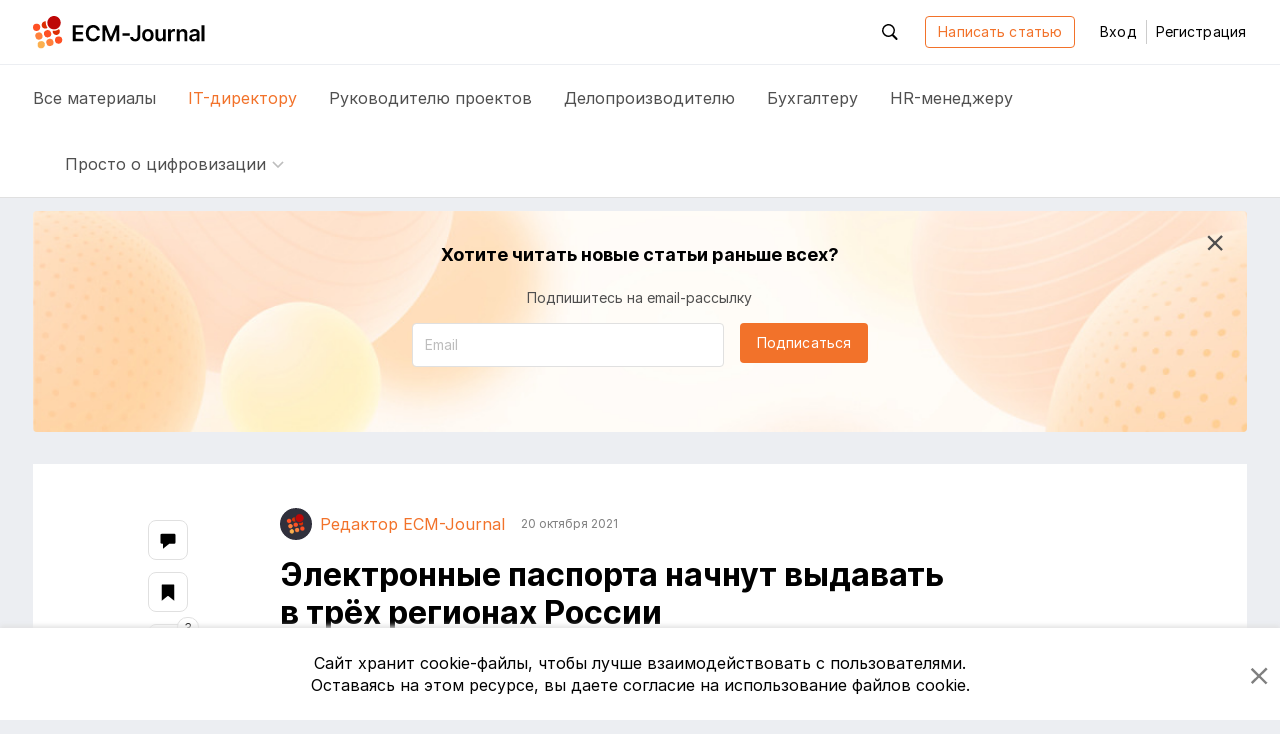

--- FILE ---
content_type: text/html; charset=utf-8
request_url: https://www.google.com/recaptcha/api2/anchor?ar=1&k=6LenAccbAAAAANiatt2gkeaKwIobRMxzqLa7BzUr&co=aHR0cHM6Ly9lY20tam91cm5hbC5ydTo0NDM.&hl=en&v=PoyoqOPhxBO7pBk68S4YbpHZ&size=normal&anchor-ms=20000&execute-ms=30000&cb=3wzquj6vsjfj
body_size: 49359
content:
<!DOCTYPE HTML><html dir="ltr" lang="en"><head><meta http-equiv="Content-Type" content="text/html; charset=UTF-8">
<meta http-equiv="X-UA-Compatible" content="IE=edge">
<title>reCAPTCHA</title>
<style type="text/css">
/* cyrillic-ext */
@font-face {
  font-family: 'Roboto';
  font-style: normal;
  font-weight: 400;
  font-stretch: 100%;
  src: url(//fonts.gstatic.com/s/roboto/v48/KFO7CnqEu92Fr1ME7kSn66aGLdTylUAMa3GUBHMdazTgWw.woff2) format('woff2');
  unicode-range: U+0460-052F, U+1C80-1C8A, U+20B4, U+2DE0-2DFF, U+A640-A69F, U+FE2E-FE2F;
}
/* cyrillic */
@font-face {
  font-family: 'Roboto';
  font-style: normal;
  font-weight: 400;
  font-stretch: 100%;
  src: url(//fonts.gstatic.com/s/roboto/v48/KFO7CnqEu92Fr1ME7kSn66aGLdTylUAMa3iUBHMdazTgWw.woff2) format('woff2');
  unicode-range: U+0301, U+0400-045F, U+0490-0491, U+04B0-04B1, U+2116;
}
/* greek-ext */
@font-face {
  font-family: 'Roboto';
  font-style: normal;
  font-weight: 400;
  font-stretch: 100%;
  src: url(//fonts.gstatic.com/s/roboto/v48/KFO7CnqEu92Fr1ME7kSn66aGLdTylUAMa3CUBHMdazTgWw.woff2) format('woff2');
  unicode-range: U+1F00-1FFF;
}
/* greek */
@font-face {
  font-family: 'Roboto';
  font-style: normal;
  font-weight: 400;
  font-stretch: 100%;
  src: url(//fonts.gstatic.com/s/roboto/v48/KFO7CnqEu92Fr1ME7kSn66aGLdTylUAMa3-UBHMdazTgWw.woff2) format('woff2');
  unicode-range: U+0370-0377, U+037A-037F, U+0384-038A, U+038C, U+038E-03A1, U+03A3-03FF;
}
/* math */
@font-face {
  font-family: 'Roboto';
  font-style: normal;
  font-weight: 400;
  font-stretch: 100%;
  src: url(//fonts.gstatic.com/s/roboto/v48/KFO7CnqEu92Fr1ME7kSn66aGLdTylUAMawCUBHMdazTgWw.woff2) format('woff2');
  unicode-range: U+0302-0303, U+0305, U+0307-0308, U+0310, U+0312, U+0315, U+031A, U+0326-0327, U+032C, U+032F-0330, U+0332-0333, U+0338, U+033A, U+0346, U+034D, U+0391-03A1, U+03A3-03A9, U+03B1-03C9, U+03D1, U+03D5-03D6, U+03F0-03F1, U+03F4-03F5, U+2016-2017, U+2034-2038, U+203C, U+2040, U+2043, U+2047, U+2050, U+2057, U+205F, U+2070-2071, U+2074-208E, U+2090-209C, U+20D0-20DC, U+20E1, U+20E5-20EF, U+2100-2112, U+2114-2115, U+2117-2121, U+2123-214F, U+2190, U+2192, U+2194-21AE, U+21B0-21E5, U+21F1-21F2, U+21F4-2211, U+2213-2214, U+2216-22FF, U+2308-230B, U+2310, U+2319, U+231C-2321, U+2336-237A, U+237C, U+2395, U+239B-23B7, U+23D0, U+23DC-23E1, U+2474-2475, U+25AF, U+25B3, U+25B7, U+25BD, U+25C1, U+25CA, U+25CC, U+25FB, U+266D-266F, U+27C0-27FF, U+2900-2AFF, U+2B0E-2B11, U+2B30-2B4C, U+2BFE, U+3030, U+FF5B, U+FF5D, U+1D400-1D7FF, U+1EE00-1EEFF;
}
/* symbols */
@font-face {
  font-family: 'Roboto';
  font-style: normal;
  font-weight: 400;
  font-stretch: 100%;
  src: url(//fonts.gstatic.com/s/roboto/v48/KFO7CnqEu92Fr1ME7kSn66aGLdTylUAMaxKUBHMdazTgWw.woff2) format('woff2');
  unicode-range: U+0001-000C, U+000E-001F, U+007F-009F, U+20DD-20E0, U+20E2-20E4, U+2150-218F, U+2190, U+2192, U+2194-2199, U+21AF, U+21E6-21F0, U+21F3, U+2218-2219, U+2299, U+22C4-22C6, U+2300-243F, U+2440-244A, U+2460-24FF, U+25A0-27BF, U+2800-28FF, U+2921-2922, U+2981, U+29BF, U+29EB, U+2B00-2BFF, U+4DC0-4DFF, U+FFF9-FFFB, U+10140-1018E, U+10190-1019C, U+101A0, U+101D0-101FD, U+102E0-102FB, U+10E60-10E7E, U+1D2C0-1D2D3, U+1D2E0-1D37F, U+1F000-1F0FF, U+1F100-1F1AD, U+1F1E6-1F1FF, U+1F30D-1F30F, U+1F315, U+1F31C, U+1F31E, U+1F320-1F32C, U+1F336, U+1F378, U+1F37D, U+1F382, U+1F393-1F39F, U+1F3A7-1F3A8, U+1F3AC-1F3AF, U+1F3C2, U+1F3C4-1F3C6, U+1F3CA-1F3CE, U+1F3D4-1F3E0, U+1F3ED, U+1F3F1-1F3F3, U+1F3F5-1F3F7, U+1F408, U+1F415, U+1F41F, U+1F426, U+1F43F, U+1F441-1F442, U+1F444, U+1F446-1F449, U+1F44C-1F44E, U+1F453, U+1F46A, U+1F47D, U+1F4A3, U+1F4B0, U+1F4B3, U+1F4B9, U+1F4BB, U+1F4BF, U+1F4C8-1F4CB, U+1F4D6, U+1F4DA, U+1F4DF, U+1F4E3-1F4E6, U+1F4EA-1F4ED, U+1F4F7, U+1F4F9-1F4FB, U+1F4FD-1F4FE, U+1F503, U+1F507-1F50B, U+1F50D, U+1F512-1F513, U+1F53E-1F54A, U+1F54F-1F5FA, U+1F610, U+1F650-1F67F, U+1F687, U+1F68D, U+1F691, U+1F694, U+1F698, U+1F6AD, U+1F6B2, U+1F6B9-1F6BA, U+1F6BC, U+1F6C6-1F6CF, U+1F6D3-1F6D7, U+1F6E0-1F6EA, U+1F6F0-1F6F3, U+1F6F7-1F6FC, U+1F700-1F7FF, U+1F800-1F80B, U+1F810-1F847, U+1F850-1F859, U+1F860-1F887, U+1F890-1F8AD, U+1F8B0-1F8BB, U+1F8C0-1F8C1, U+1F900-1F90B, U+1F93B, U+1F946, U+1F984, U+1F996, U+1F9E9, U+1FA00-1FA6F, U+1FA70-1FA7C, U+1FA80-1FA89, U+1FA8F-1FAC6, U+1FACE-1FADC, U+1FADF-1FAE9, U+1FAF0-1FAF8, U+1FB00-1FBFF;
}
/* vietnamese */
@font-face {
  font-family: 'Roboto';
  font-style: normal;
  font-weight: 400;
  font-stretch: 100%;
  src: url(//fonts.gstatic.com/s/roboto/v48/KFO7CnqEu92Fr1ME7kSn66aGLdTylUAMa3OUBHMdazTgWw.woff2) format('woff2');
  unicode-range: U+0102-0103, U+0110-0111, U+0128-0129, U+0168-0169, U+01A0-01A1, U+01AF-01B0, U+0300-0301, U+0303-0304, U+0308-0309, U+0323, U+0329, U+1EA0-1EF9, U+20AB;
}
/* latin-ext */
@font-face {
  font-family: 'Roboto';
  font-style: normal;
  font-weight: 400;
  font-stretch: 100%;
  src: url(//fonts.gstatic.com/s/roboto/v48/KFO7CnqEu92Fr1ME7kSn66aGLdTylUAMa3KUBHMdazTgWw.woff2) format('woff2');
  unicode-range: U+0100-02BA, U+02BD-02C5, U+02C7-02CC, U+02CE-02D7, U+02DD-02FF, U+0304, U+0308, U+0329, U+1D00-1DBF, U+1E00-1E9F, U+1EF2-1EFF, U+2020, U+20A0-20AB, U+20AD-20C0, U+2113, U+2C60-2C7F, U+A720-A7FF;
}
/* latin */
@font-face {
  font-family: 'Roboto';
  font-style: normal;
  font-weight: 400;
  font-stretch: 100%;
  src: url(//fonts.gstatic.com/s/roboto/v48/KFO7CnqEu92Fr1ME7kSn66aGLdTylUAMa3yUBHMdazQ.woff2) format('woff2');
  unicode-range: U+0000-00FF, U+0131, U+0152-0153, U+02BB-02BC, U+02C6, U+02DA, U+02DC, U+0304, U+0308, U+0329, U+2000-206F, U+20AC, U+2122, U+2191, U+2193, U+2212, U+2215, U+FEFF, U+FFFD;
}
/* cyrillic-ext */
@font-face {
  font-family: 'Roboto';
  font-style: normal;
  font-weight: 500;
  font-stretch: 100%;
  src: url(//fonts.gstatic.com/s/roboto/v48/KFO7CnqEu92Fr1ME7kSn66aGLdTylUAMa3GUBHMdazTgWw.woff2) format('woff2');
  unicode-range: U+0460-052F, U+1C80-1C8A, U+20B4, U+2DE0-2DFF, U+A640-A69F, U+FE2E-FE2F;
}
/* cyrillic */
@font-face {
  font-family: 'Roboto';
  font-style: normal;
  font-weight: 500;
  font-stretch: 100%;
  src: url(//fonts.gstatic.com/s/roboto/v48/KFO7CnqEu92Fr1ME7kSn66aGLdTylUAMa3iUBHMdazTgWw.woff2) format('woff2');
  unicode-range: U+0301, U+0400-045F, U+0490-0491, U+04B0-04B1, U+2116;
}
/* greek-ext */
@font-face {
  font-family: 'Roboto';
  font-style: normal;
  font-weight: 500;
  font-stretch: 100%;
  src: url(//fonts.gstatic.com/s/roboto/v48/KFO7CnqEu92Fr1ME7kSn66aGLdTylUAMa3CUBHMdazTgWw.woff2) format('woff2');
  unicode-range: U+1F00-1FFF;
}
/* greek */
@font-face {
  font-family: 'Roboto';
  font-style: normal;
  font-weight: 500;
  font-stretch: 100%;
  src: url(//fonts.gstatic.com/s/roboto/v48/KFO7CnqEu92Fr1ME7kSn66aGLdTylUAMa3-UBHMdazTgWw.woff2) format('woff2');
  unicode-range: U+0370-0377, U+037A-037F, U+0384-038A, U+038C, U+038E-03A1, U+03A3-03FF;
}
/* math */
@font-face {
  font-family: 'Roboto';
  font-style: normal;
  font-weight: 500;
  font-stretch: 100%;
  src: url(//fonts.gstatic.com/s/roboto/v48/KFO7CnqEu92Fr1ME7kSn66aGLdTylUAMawCUBHMdazTgWw.woff2) format('woff2');
  unicode-range: U+0302-0303, U+0305, U+0307-0308, U+0310, U+0312, U+0315, U+031A, U+0326-0327, U+032C, U+032F-0330, U+0332-0333, U+0338, U+033A, U+0346, U+034D, U+0391-03A1, U+03A3-03A9, U+03B1-03C9, U+03D1, U+03D5-03D6, U+03F0-03F1, U+03F4-03F5, U+2016-2017, U+2034-2038, U+203C, U+2040, U+2043, U+2047, U+2050, U+2057, U+205F, U+2070-2071, U+2074-208E, U+2090-209C, U+20D0-20DC, U+20E1, U+20E5-20EF, U+2100-2112, U+2114-2115, U+2117-2121, U+2123-214F, U+2190, U+2192, U+2194-21AE, U+21B0-21E5, U+21F1-21F2, U+21F4-2211, U+2213-2214, U+2216-22FF, U+2308-230B, U+2310, U+2319, U+231C-2321, U+2336-237A, U+237C, U+2395, U+239B-23B7, U+23D0, U+23DC-23E1, U+2474-2475, U+25AF, U+25B3, U+25B7, U+25BD, U+25C1, U+25CA, U+25CC, U+25FB, U+266D-266F, U+27C0-27FF, U+2900-2AFF, U+2B0E-2B11, U+2B30-2B4C, U+2BFE, U+3030, U+FF5B, U+FF5D, U+1D400-1D7FF, U+1EE00-1EEFF;
}
/* symbols */
@font-face {
  font-family: 'Roboto';
  font-style: normal;
  font-weight: 500;
  font-stretch: 100%;
  src: url(//fonts.gstatic.com/s/roboto/v48/KFO7CnqEu92Fr1ME7kSn66aGLdTylUAMaxKUBHMdazTgWw.woff2) format('woff2');
  unicode-range: U+0001-000C, U+000E-001F, U+007F-009F, U+20DD-20E0, U+20E2-20E4, U+2150-218F, U+2190, U+2192, U+2194-2199, U+21AF, U+21E6-21F0, U+21F3, U+2218-2219, U+2299, U+22C4-22C6, U+2300-243F, U+2440-244A, U+2460-24FF, U+25A0-27BF, U+2800-28FF, U+2921-2922, U+2981, U+29BF, U+29EB, U+2B00-2BFF, U+4DC0-4DFF, U+FFF9-FFFB, U+10140-1018E, U+10190-1019C, U+101A0, U+101D0-101FD, U+102E0-102FB, U+10E60-10E7E, U+1D2C0-1D2D3, U+1D2E0-1D37F, U+1F000-1F0FF, U+1F100-1F1AD, U+1F1E6-1F1FF, U+1F30D-1F30F, U+1F315, U+1F31C, U+1F31E, U+1F320-1F32C, U+1F336, U+1F378, U+1F37D, U+1F382, U+1F393-1F39F, U+1F3A7-1F3A8, U+1F3AC-1F3AF, U+1F3C2, U+1F3C4-1F3C6, U+1F3CA-1F3CE, U+1F3D4-1F3E0, U+1F3ED, U+1F3F1-1F3F3, U+1F3F5-1F3F7, U+1F408, U+1F415, U+1F41F, U+1F426, U+1F43F, U+1F441-1F442, U+1F444, U+1F446-1F449, U+1F44C-1F44E, U+1F453, U+1F46A, U+1F47D, U+1F4A3, U+1F4B0, U+1F4B3, U+1F4B9, U+1F4BB, U+1F4BF, U+1F4C8-1F4CB, U+1F4D6, U+1F4DA, U+1F4DF, U+1F4E3-1F4E6, U+1F4EA-1F4ED, U+1F4F7, U+1F4F9-1F4FB, U+1F4FD-1F4FE, U+1F503, U+1F507-1F50B, U+1F50D, U+1F512-1F513, U+1F53E-1F54A, U+1F54F-1F5FA, U+1F610, U+1F650-1F67F, U+1F687, U+1F68D, U+1F691, U+1F694, U+1F698, U+1F6AD, U+1F6B2, U+1F6B9-1F6BA, U+1F6BC, U+1F6C6-1F6CF, U+1F6D3-1F6D7, U+1F6E0-1F6EA, U+1F6F0-1F6F3, U+1F6F7-1F6FC, U+1F700-1F7FF, U+1F800-1F80B, U+1F810-1F847, U+1F850-1F859, U+1F860-1F887, U+1F890-1F8AD, U+1F8B0-1F8BB, U+1F8C0-1F8C1, U+1F900-1F90B, U+1F93B, U+1F946, U+1F984, U+1F996, U+1F9E9, U+1FA00-1FA6F, U+1FA70-1FA7C, U+1FA80-1FA89, U+1FA8F-1FAC6, U+1FACE-1FADC, U+1FADF-1FAE9, U+1FAF0-1FAF8, U+1FB00-1FBFF;
}
/* vietnamese */
@font-face {
  font-family: 'Roboto';
  font-style: normal;
  font-weight: 500;
  font-stretch: 100%;
  src: url(//fonts.gstatic.com/s/roboto/v48/KFO7CnqEu92Fr1ME7kSn66aGLdTylUAMa3OUBHMdazTgWw.woff2) format('woff2');
  unicode-range: U+0102-0103, U+0110-0111, U+0128-0129, U+0168-0169, U+01A0-01A1, U+01AF-01B0, U+0300-0301, U+0303-0304, U+0308-0309, U+0323, U+0329, U+1EA0-1EF9, U+20AB;
}
/* latin-ext */
@font-face {
  font-family: 'Roboto';
  font-style: normal;
  font-weight: 500;
  font-stretch: 100%;
  src: url(//fonts.gstatic.com/s/roboto/v48/KFO7CnqEu92Fr1ME7kSn66aGLdTylUAMa3KUBHMdazTgWw.woff2) format('woff2');
  unicode-range: U+0100-02BA, U+02BD-02C5, U+02C7-02CC, U+02CE-02D7, U+02DD-02FF, U+0304, U+0308, U+0329, U+1D00-1DBF, U+1E00-1E9F, U+1EF2-1EFF, U+2020, U+20A0-20AB, U+20AD-20C0, U+2113, U+2C60-2C7F, U+A720-A7FF;
}
/* latin */
@font-face {
  font-family: 'Roboto';
  font-style: normal;
  font-weight: 500;
  font-stretch: 100%;
  src: url(//fonts.gstatic.com/s/roboto/v48/KFO7CnqEu92Fr1ME7kSn66aGLdTylUAMa3yUBHMdazQ.woff2) format('woff2');
  unicode-range: U+0000-00FF, U+0131, U+0152-0153, U+02BB-02BC, U+02C6, U+02DA, U+02DC, U+0304, U+0308, U+0329, U+2000-206F, U+20AC, U+2122, U+2191, U+2193, U+2212, U+2215, U+FEFF, U+FFFD;
}
/* cyrillic-ext */
@font-face {
  font-family: 'Roboto';
  font-style: normal;
  font-weight: 900;
  font-stretch: 100%;
  src: url(//fonts.gstatic.com/s/roboto/v48/KFO7CnqEu92Fr1ME7kSn66aGLdTylUAMa3GUBHMdazTgWw.woff2) format('woff2');
  unicode-range: U+0460-052F, U+1C80-1C8A, U+20B4, U+2DE0-2DFF, U+A640-A69F, U+FE2E-FE2F;
}
/* cyrillic */
@font-face {
  font-family: 'Roboto';
  font-style: normal;
  font-weight: 900;
  font-stretch: 100%;
  src: url(//fonts.gstatic.com/s/roboto/v48/KFO7CnqEu92Fr1ME7kSn66aGLdTylUAMa3iUBHMdazTgWw.woff2) format('woff2');
  unicode-range: U+0301, U+0400-045F, U+0490-0491, U+04B0-04B1, U+2116;
}
/* greek-ext */
@font-face {
  font-family: 'Roboto';
  font-style: normal;
  font-weight: 900;
  font-stretch: 100%;
  src: url(//fonts.gstatic.com/s/roboto/v48/KFO7CnqEu92Fr1ME7kSn66aGLdTylUAMa3CUBHMdazTgWw.woff2) format('woff2');
  unicode-range: U+1F00-1FFF;
}
/* greek */
@font-face {
  font-family: 'Roboto';
  font-style: normal;
  font-weight: 900;
  font-stretch: 100%;
  src: url(//fonts.gstatic.com/s/roboto/v48/KFO7CnqEu92Fr1ME7kSn66aGLdTylUAMa3-UBHMdazTgWw.woff2) format('woff2');
  unicode-range: U+0370-0377, U+037A-037F, U+0384-038A, U+038C, U+038E-03A1, U+03A3-03FF;
}
/* math */
@font-face {
  font-family: 'Roboto';
  font-style: normal;
  font-weight: 900;
  font-stretch: 100%;
  src: url(//fonts.gstatic.com/s/roboto/v48/KFO7CnqEu92Fr1ME7kSn66aGLdTylUAMawCUBHMdazTgWw.woff2) format('woff2');
  unicode-range: U+0302-0303, U+0305, U+0307-0308, U+0310, U+0312, U+0315, U+031A, U+0326-0327, U+032C, U+032F-0330, U+0332-0333, U+0338, U+033A, U+0346, U+034D, U+0391-03A1, U+03A3-03A9, U+03B1-03C9, U+03D1, U+03D5-03D6, U+03F0-03F1, U+03F4-03F5, U+2016-2017, U+2034-2038, U+203C, U+2040, U+2043, U+2047, U+2050, U+2057, U+205F, U+2070-2071, U+2074-208E, U+2090-209C, U+20D0-20DC, U+20E1, U+20E5-20EF, U+2100-2112, U+2114-2115, U+2117-2121, U+2123-214F, U+2190, U+2192, U+2194-21AE, U+21B0-21E5, U+21F1-21F2, U+21F4-2211, U+2213-2214, U+2216-22FF, U+2308-230B, U+2310, U+2319, U+231C-2321, U+2336-237A, U+237C, U+2395, U+239B-23B7, U+23D0, U+23DC-23E1, U+2474-2475, U+25AF, U+25B3, U+25B7, U+25BD, U+25C1, U+25CA, U+25CC, U+25FB, U+266D-266F, U+27C0-27FF, U+2900-2AFF, U+2B0E-2B11, U+2B30-2B4C, U+2BFE, U+3030, U+FF5B, U+FF5D, U+1D400-1D7FF, U+1EE00-1EEFF;
}
/* symbols */
@font-face {
  font-family: 'Roboto';
  font-style: normal;
  font-weight: 900;
  font-stretch: 100%;
  src: url(//fonts.gstatic.com/s/roboto/v48/KFO7CnqEu92Fr1ME7kSn66aGLdTylUAMaxKUBHMdazTgWw.woff2) format('woff2');
  unicode-range: U+0001-000C, U+000E-001F, U+007F-009F, U+20DD-20E0, U+20E2-20E4, U+2150-218F, U+2190, U+2192, U+2194-2199, U+21AF, U+21E6-21F0, U+21F3, U+2218-2219, U+2299, U+22C4-22C6, U+2300-243F, U+2440-244A, U+2460-24FF, U+25A0-27BF, U+2800-28FF, U+2921-2922, U+2981, U+29BF, U+29EB, U+2B00-2BFF, U+4DC0-4DFF, U+FFF9-FFFB, U+10140-1018E, U+10190-1019C, U+101A0, U+101D0-101FD, U+102E0-102FB, U+10E60-10E7E, U+1D2C0-1D2D3, U+1D2E0-1D37F, U+1F000-1F0FF, U+1F100-1F1AD, U+1F1E6-1F1FF, U+1F30D-1F30F, U+1F315, U+1F31C, U+1F31E, U+1F320-1F32C, U+1F336, U+1F378, U+1F37D, U+1F382, U+1F393-1F39F, U+1F3A7-1F3A8, U+1F3AC-1F3AF, U+1F3C2, U+1F3C4-1F3C6, U+1F3CA-1F3CE, U+1F3D4-1F3E0, U+1F3ED, U+1F3F1-1F3F3, U+1F3F5-1F3F7, U+1F408, U+1F415, U+1F41F, U+1F426, U+1F43F, U+1F441-1F442, U+1F444, U+1F446-1F449, U+1F44C-1F44E, U+1F453, U+1F46A, U+1F47D, U+1F4A3, U+1F4B0, U+1F4B3, U+1F4B9, U+1F4BB, U+1F4BF, U+1F4C8-1F4CB, U+1F4D6, U+1F4DA, U+1F4DF, U+1F4E3-1F4E6, U+1F4EA-1F4ED, U+1F4F7, U+1F4F9-1F4FB, U+1F4FD-1F4FE, U+1F503, U+1F507-1F50B, U+1F50D, U+1F512-1F513, U+1F53E-1F54A, U+1F54F-1F5FA, U+1F610, U+1F650-1F67F, U+1F687, U+1F68D, U+1F691, U+1F694, U+1F698, U+1F6AD, U+1F6B2, U+1F6B9-1F6BA, U+1F6BC, U+1F6C6-1F6CF, U+1F6D3-1F6D7, U+1F6E0-1F6EA, U+1F6F0-1F6F3, U+1F6F7-1F6FC, U+1F700-1F7FF, U+1F800-1F80B, U+1F810-1F847, U+1F850-1F859, U+1F860-1F887, U+1F890-1F8AD, U+1F8B0-1F8BB, U+1F8C0-1F8C1, U+1F900-1F90B, U+1F93B, U+1F946, U+1F984, U+1F996, U+1F9E9, U+1FA00-1FA6F, U+1FA70-1FA7C, U+1FA80-1FA89, U+1FA8F-1FAC6, U+1FACE-1FADC, U+1FADF-1FAE9, U+1FAF0-1FAF8, U+1FB00-1FBFF;
}
/* vietnamese */
@font-face {
  font-family: 'Roboto';
  font-style: normal;
  font-weight: 900;
  font-stretch: 100%;
  src: url(//fonts.gstatic.com/s/roboto/v48/KFO7CnqEu92Fr1ME7kSn66aGLdTylUAMa3OUBHMdazTgWw.woff2) format('woff2');
  unicode-range: U+0102-0103, U+0110-0111, U+0128-0129, U+0168-0169, U+01A0-01A1, U+01AF-01B0, U+0300-0301, U+0303-0304, U+0308-0309, U+0323, U+0329, U+1EA0-1EF9, U+20AB;
}
/* latin-ext */
@font-face {
  font-family: 'Roboto';
  font-style: normal;
  font-weight: 900;
  font-stretch: 100%;
  src: url(//fonts.gstatic.com/s/roboto/v48/KFO7CnqEu92Fr1ME7kSn66aGLdTylUAMa3KUBHMdazTgWw.woff2) format('woff2');
  unicode-range: U+0100-02BA, U+02BD-02C5, U+02C7-02CC, U+02CE-02D7, U+02DD-02FF, U+0304, U+0308, U+0329, U+1D00-1DBF, U+1E00-1E9F, U+1EF2-1EFF, U+2020, U+20A0-20AB, U+20AD-20C0, U+2113, U+2C60-2C7F, U+A720-A7FF;
}
/* latin */
@font-face {
  font-family: 'Roboto';
  font-style: normal;
  font-weight: 900;
  font-stretch: 100%;
  src: url(//fonts.gstatic.com/s/roboto/v48/KFO7CnqEu92Fr1ME7kSn66aGLdTylUAMa3yUBHMdazQ.woff2) format('woff2');
  unicode-range: U+0000-00FF, U+0131, U+0152-0153, U+02BB-02BC, U+02C6, U+02DA, U+02DC, U+0304, U+0308, U+0329, U+2000-206F, U+20AC, U+2122, U+2191, U+2193, U+2212, U+2215, U+FEFF, U+FFFD;
}

</style>
<link rel="stylesheet" type="text/css" href="https://www.gstatic.com/recaptcha/releases/PoyoqOPhxBO7pBk68S4YbpHZ/styles__ltr.css">
<script nonce="GLliTAA3H5pl_WvKrdXdOA" type="text/javascript">window['__recaptcha_api'] = 'https://www.google.com/recaptcha/api2/';</script>
<script type="text/javascript" src="https://www.gstatic.com/recaptcha/releases/PoyoqOPhxBO7pBk68S4YbpHZ/recaptcha__en.js" nonce="GLliTAA3H5pl_WvKrdXdOA">
      
    </script></head>
<body><div id="rc-anchor-alert" class="rc-anchor-alert"></div>
<input type="hidden" id="recaptcha-token" value="[base64]">
<script type="text/javascript" nonce="GLliTAA3H5pl_WvKrdXdOA">
      recaptcha.anchor.Main.init("[\x22ainput\x22,[\x22bgdata\x22,\x22\x22,\[base64]/[base64]/[base64]/ZyhXLGgpOnEoW04sMjEsbF0sVywwKSxoKSxmYWxzZSxmYWxzZSl9Y2F0Y2goayl7RygzNTgsVyk/[base64]/[base64]/[base64]/[base64]/[base64]/[base64]/[base64]/bmV3IEJbT10oRFswXSk6dz09Mj9uZXcgQltPXShEWzBdLERbMV0pOnc9PTM/bmV3IEJbT10oRFswXSxEWzFdLERbMl0pOnc9PTQ/[base64]/[base64]/[base64]/[base64]/[base64]\\u003d\x22,\[base64]\\u003d\x22,\[base64]/DqMKowq/CkcOlOCjCvMKDw5TDjmYFwoTCsWHDn8OPUcKHwrLCqcKAZz/DiEPCucKyKcK2wrzCqFRow6LCs8OHw4lrD8KGJV/CusKBf0N7w7HCrgZIYMOgwoFWaMKkw6ZYwpwHw5YSwoknasKvw6/CuMKPwrrDkcKlME3DilzDjUHCuD9RwqDCiRM6acK7w7F6bcKAJz8pDwRSBMOwwpjDmsK2w4fCtcKwWsO5P30xOsKseHsgwoXDnsOcw7nCgMOnw7w6w6BfJsO9wpfDjgnDr10Qw7Fuw4dRwqvCsUUeAUJrwp5Vw5TCu8KEZWs2aMO2w4gABGB9wpVhw5U9CUk2wqbCnk/Dp3gqV8KGUT3CqsO1BVBiPmHDucOKwqvCsTAUXsOuw6rCtzFrG0nDqwTDi28rwq9DMsKRw5/Cr8KLCQQiw5LCoynCjgN0wq8bw4LCulYqfhc4wrzCgMK4F8KSEjfCrW7DjsKowqXDpn5Lc8KEdXzDqxTCqcO9wqxwWD/[base64]/CqcKEQgrDvcO5wozCvS0rXsO+ZcOJw64zd8Oow6HCtB0Iw6rChsOOBhfDrRzChcKNw5XDniTDolUsccKuKC7DglTCqsOaw5cufcKIYAsmScKow4fChyLDhcK2GMOUw5bDo8KfwosBdi/[base64]/DmH/Dv8Kww5TCmsO+w6V8NcKtIcKmOzNcHVAhHsKYw6VwwrpMw5oyw54aw4dcw5gXw57Dq8OaJAFtwo9BPFnDncKvL8K6w4HCh8KKIcOJPg/DuRXCksKRVgLCscKUwprCgcO8YMO+KcOcFMKjYhnDnMK3TDQbwo5jHcO8w6Y7w5jDh8K9AiBtwrwUa8KNX8KQAhPDnmjDh8KBHMKHasKuTsKLEkl6w5wewrM/w45wVMO0w53DqG7DmcOVw7PCv8Kfw4bCm8Kbw5LCrMOQw5nDvj9XW05OVsKOwrUMbWXCpg/CvxrCq8KpJ8KQw70OVsKHN8KufsK6VWFNBcOvBEknFUDDhxPDjApdG8O/[base64]/Ckypqw5F8w5zCv8Kzw57CjGTDiTkfwrLCr8Kuw48HwpfDk2IJwpjCu2FFHsOJGcOrw4VAw6dyw5zCnMKIHyFyw79Ow7/CjUTDglnDhWLDgmg+w5chXMK2TDzDijwcJiAkHMKUw4LCkxF0wp/[base64]/DqcOkwrzCgWFLwp4accKzw5l/[base64]/ChcOkXsOxw7s+BxFqw6vCtMOpw5hzw7TCksKIOQzDnQjCqWLCgsO+dcOpw4hlw452wpVfw6Ncw6k7w7bDhcKsW8K+wrXDucK+V8KYYsKJEcOFL8OXw47CoXI1w7wewrYhwo3DrknDu1/CuTbDhGPDoh/DmQQsch9TwrzCnkzCg8OpUGs/HwPDrcKVUQ/Dqx3DvCvCpMKLw6bDn8K9BUHDgjAewo03w6tswpVewqNVZcKrEANYPVTCqMKKw4Flw5QCVsOUwqZpw4nDr2jCt8KXKsKYw6fCrsOpG8Kawo/ClMOqcsOubcKgw5jDlsOtwqccw6BJwrXDvHdnwpTDmDPCs8KfwrwGwpLCo8KIXizCusOFDSXDv1nCncKNPjPChsOKw4XDkAJrwoVLwqIFKsKRAwhNQi1Hw5IiwprCq1kPf8KWIsK+SMOuw7jDvsOSWSPCgsOHKsOnCcKrw6IKw4NSw6/Dq8Orwq8MwrDDvsKLw7grwqbDkxTDpRsOw4ZowqlkwrfDhzp/GMKNwqjDmcKxHlQmaMK2w51Hw7DChio6wpvDlcKxwp7Dh8Kuwr7DucOoHsKtw7MYwoEjwrgDw4PCmhBJwpDCjTLCrVbDnDMKNsO+wpwew7sRLsKfwpXDhsKdeQvCjhkPWgTCi8O7PsOjwpLDljrCp2QTP8KPwrF8wqBQEXcxw7jDucK4WcOyasK2wrpPwr/DgWHDrMO9ewXCpl/CtMKjw4JhJiPDpExYwrwyw6szBF3DrcOow6lYLWvCu8K6TjfCg2MXwrnCsw3CqU/[base64]/Du3bCisKew53DrcOXwpfDkwrCn8KzFHTDvMKfwrjDjMKYw7LCo8OTGw3CjFLDrcOKw5fCs8OURsKOw7zDsUYyCE0ffMO0Sl5kMsO3BcOuPE1vwrrCi8Oda8KTeW45w5jDsBcTwokMB8Ovwp/[base64]/G8KiRcKIAcK7wopJw5PCnzoawrsew6rDnxJCwrnCsWEtwoHDrGBYD8Ofwqljw57Dk1fDghsSwrrCusOmw7HCgsKxw6BxM0hSXmjChxBXd8K7Tn/DhsKVUCh1VcO0wqYcPAI+bMO0w7nDnxbCuMOJScOeasOxG8Knw7pSfiBwezkpeC5kwqLDoWt8Fgt+w4lCw7wnw4jDsRd9UmNuc2XCnsOew41bUx0oM8OTwo3DhTzDtMOOPG3Duh5TOSFNwoDCmRBywqE7ew3CgMOEwofCsDbCqhvDgQUNw6/DhMKzw5s5w5ZGP0zCv8KPw7DDksOyZcO+DsOjwqxkw7ocfQzDoMKtwrPCrnM2d2nDrcO9CMOwwqd3wo/ClBNMFsOLLMKEXmbCqHcoCkzDj1XDmcOdwpVDWcKpHsKBw7djXcKkEMOjwqXClVzClsOvw4QVfsOTZxwcBsOxw4vCl8Olw6TCnW5ww4JFwozDkX4gazRnw6bDgQfDmGlOcioMbR9+w7jDiDtmDAwJLMKKw71mw4DCscOMX8OCwrpDNsKVM8KKfntxw7TDrSPDpMK4wr/[base64]/CuGcow6TCtTlIHFIueXrCkGIjFMKgD2vCq8K4GMOKwoBjTsOuwrDCj8KDw4/CkiPDnUYOM2ESDVAJw57DjQNiRwrCs1Zbwq3CtMOnw4wxM8K8wpHDnmByCMOpAG7CsGPCtB0Wwp3Cg8KzbTVHw4nDuh7CsMOONsOAw7E/woA3wowoesO5LMKCw5XDg8KTEDZ4w5fDn8OUw6cSccOvw4DCkQXCnsObw6Qcw7zDtcKRwrTCsMKDw47DncKWw618w7rDisOJMkg9RcK4wpbDhsOCw5kONBkgwqQ8aB3CoyLDhsOFw43Ci8KHCsKmCC/DtHYhwrZ1w6lAwqnCphbDhcKuaRPDnWLDo8OjwrrDuCnCkXXCuMO+w7x3KjfDqV4iw6cZw7p6w6MfdsO1DBJ2w4nCg8KJw5DCiiPCjR/Ck2bCiT/Cmhp/BsO5AlsQC8KpwojDtAARw4bCjw7DjcKpJsKoL1vCisKXw6PCvQXDhhk5w4nCtAMVRUtmwoltP8OSM8KSw67CvkDCjWnCtMKPdcKFFBxWRTEIw5nDj8Kww4DCj0FIZRrDtRl7FcKDdEJFczXClEnClhYdwqAhwos0Q8KWwpJxwo8swplnesOleWE/NirCsQLCrBtuaTACAATDh8Kyw78Nw6LDscO0w5R2wpXClMKWFwB/wqTCqQrCsnkyccOIesKSwpnCisOSwqPCsMOhYE3Dh8O+eS7DjRdnSE9DwoJzwqgaw6fChsKlwrHCn8KMwq4ABBjCo0Qxw4PCg8KRW2Rgw6txw517w6nCnMKLw6TDqcKvRjVJwoIMwqZDbB/CpsK8w5gHwo1OwopOTTfDhcKvLgEcLT7CnsKUHsOnw7PDhsOHTsOlw64dJMO9woACw6zDtsK9CGNCwpAAw6RiwrM2wrrDvcOac8OjwpRaUQ/CvEsrw4AMVTM5wqwxw5HCscO6wqTDocK4w7kFwrhzEEPDhMKvworDqkzCpcO7ZsKIwrTDhsKxT8KfScOsQiHCosKoUynChMOzGsO/NUDCrcOJMsKcw7dURsKbw5jCp3VWwrQ0Zmgfwp7Dq3vDkMOHwrXDpcKUEBxUw7HDl8OAw4jCoXrCvB8AwrVrQMOQbcOPwrrCrMKFwrjCg0TCtMO/[base64]/DosKdeQACdGgrAgbCmcKnOMOdw5IKKcKmw6ZoFHLCm3jDsi3CiSHCq8KxVDHDs8KZOsKNw7h5Q8KAEA3CrcOUNi9lbMKiPnEww4pyeMOAfCjCicKpwoHCsCZAYMK/XQ89woIZw5/CtsOHBsKEQ8ORwqJ4w4zDiMK9w4PDhmQHK8KpwqcAwpnDhEQmw6nDiTjCuMKvw5o6wo3DtQbDqSdLw4tyUsKDw7PClEfDtMK/w6nDksKdw65ODcKEwqMXLcKXaMOxRsKEwqvDnzxEw4wLbUE7VEMhdm7DlcO7Hi7DlMOYXMKxw6LCjxTDu8KlUC56HsOuUGYOScO/bxfDvgFaFsK3w7HDqMK9aXHCt0fDlMOvw53Cm8KHQ8KEw7DCiDnCgsKkw7h4wrcQNhPDqD01w6NgwpliCkY0wpTDiMKpC8OqC0/CnmECwoTDscOvw4zDu2Vkw5nDmcKlcsKedxh/URjCpVcwZsKiwonDr1UUFFl6UR/CtBfDrkUEw7cvPVzCr2bDhG1GZ8O9w7/[base64]/[base64]/L03ClEPDvcOBwprDrsONTcO3w7nDpcKhw5VVBsOiJMOOw70AwoUswpB6woUjwpXDgsOqwoLDimN6GsKBB8Kswp5EwqbCmcOjw4k9e35Ew5zDrG5LLzzCsmQCScKmw6YawpHChUt6wqDDoHTDtsOiwpDDrcOrw5/CvsOxwqBPQsOhAwbCq8KdB8KoJsKKwqwXwpPDrTQvw7XDlC58wpzDr3cmIxXDkmHDsMK/[base64]/CukwiNnjDvgfCvMK5wozCpsKlw6ImRsOJHcOPw7HDlSrCt27Cm1fDpjLDpT3Cl8OIw6FvwqpWw61ITAzCoMOswp/DsMKOw7XCnl/CnsKWw7l1ZiMawrt6w4NGayvCtMO0w491w5FAOjLDkcKFfsOgWGI3w7NOGVTDg8KwwpXDj8KcZmnCg1zChsO5esKDA8Kgw4zCg8KjNUFOwozDvMKUCcK9MTTDpVrCsMORw7kEPmPDmB/CicOzw4jDhhAgccOtw5wMw7wywpQMajh9CTgjw6zDrzMhC8Kswo5NwppmwrbCi8KLw5bCri0+wpMFw4cLQ09Nwot3wrY5worDoDkBw5vCmcK5w55mTMKWRMOwwokHwqvDlhzDscO2w43DpcK8wpEmYcO/w6AuXsOUw6zDsMKOwp1PQsKGwrFZwo/CngHChcKvwrZpC8KGJyU5wpnCusO9McKxPARgeMOxw4NDRsK/f8K4w58JKGEdbcOnP8KqwpF+DsOoVMOnw5VJw5rDnCfDj8OLw4/CiVPDtcOtU3rCo8KyCcO0GsO+w7HDjiJwJsKdwoTDm8KdO8ONwqYtw7fCihIuw6QBacKxwrTCucOaesOxfGjCpGcDVzxeTz3DmD/[base64]/Cv0jDs3LCiMKre8OIw73CqMO5fMOnfWrCmMOowolow55MZsO+woPDizrCsMKCZQ5LwoUAwr3CjEPDnSfCuTcewrxIMhLCg8O8wpzDhMKPUMOawpTCkwjDr21fTQHCuhUUZ2JHwpvDjsOGMsOnw68Swq3Dn1zCssOGQU/CucOWw5PCrBl2wotzwo/CnzDDq8OfwodawoAOLF3Ck3bCucOEw5gEwoTCicKiwrPCi8KdECc1woHCgjI2JnXCg8KbF8OeEsO3wr8SaMKRPcK1wotWKnZdRh1ywqLDk2fCnVQlD8OjQmzDkMKuCh7CrsK0FcK+w4pkIGLDmR9ccGXDhFBGw5YtwonDvTUKw4o/ecKBanMaJ8Olw7IBwop+XDx0JsOUwogGHMKzYcKEfMO3eyjCncOjw7Ykw47Du8O3w5TDg8O0YhvDn8KxCMO+JcKBA03DnS3DtMOpw4LCssO2w519wqHDvcO/w7jCvMOheSZrFcKtwp5tw5PCnV5jeCPDnQkQDsOGw7/DqcO+w7xoQcOaHsO/asKUw4DCiAdAA8O3w6fDkmnDtsOjQXcuwoLDoz4yAcOKVkHCrcO5w6cXwo8PwrXDlgJQw77Cp8K0w4nDvHYxwojDjsOYW1V8wq3Do8KxSMKUw5NyYRJRw6cAwobDlk0owoHCpz1/f2HDrDXCnh3DncKlLsOrwoUcLznDjz/[base64]/CongfIcK+C8KFNgHDrMO6X8Oaw47DvBdVHnVCH3g0XVAMwrXCiBd/OMKUw7jDr8KSw6XDlMO6XcOmwo/Dg8Okw7PDiSxFKsOgYQvCkMOaw7sPw6TDmMOdP8KBfj/[base64]/CmMKSwoZBRGHDr8K5SVLCqwMDw7peDhB5Cih9woLDhsKfw5vCocKSwqDDo0PClBhoA8O7w5lBUMKVdGvCvmF/wqnCqcKTwo/DpsOWwq/CkgLCmFzDr8KZw4A4woDCrsOPSTUVdMOdw6LDtGjCiiHCshnDrMKGZBAdAhgbHxBuw49Sw7VvwojDnMKTwr9ow53Ci3/[base64]/CpsKGwrNqUsOAw73CnMOdGhzDqB3CpMOnBsOGWMKVw67DrcKAZgd6Rg3CsxAOAcO/e8K2em4AQjNNwqxUwpzDlMKeZzVsGcKlwrHCm8OMc8OCwofDmsKWOkLDlGU+w4tOLxRzwoJew6zDuMKFIcKEVmMPUMKewpw4U14TeV3Dj8OMw7U3wpPDhQLDoFAecHdnwqNZwq7DtcO4wowSwo7ClzrDs8OkDsOHw5XDkcO+cB3DvV/DiMOowq5vQgUew6QOw7pxwpvCs0nDvyMPCcOEewIJwrPDhRvChsOwb8KFN8OrFsKSw7HCicOAw745TBUqw77Cs8O3w4/Dl8O4w7MuR8ONCsOXw6wlwqHDpULDosKuw6/DnU3DtnJ5KirDrMKTw4sGw6XDjVvCh8OheMKTHcK7w4DDqcOvw7x7wp/[base64]/GcOICsO9dWLDjC9Sw5jCmjnDoRJrWMOPw44Iwo7DusOaWcOKIH/DscOxZsOhUMK7wqfDicKuLDJicsOrwpPCpn3CmyEhwpwrUsKAwqjCgsOVN1ArTMOdw5zDkHI/XcK3w7/Cmn7Ds8Oow7JyfHdrwr3Dim3CkMKVw6YswqjDhcKUwq/Don5DRzHClMKwAsKkwpDDscKEwqU9w4HCssKvG2/DucK9IEPCkcKxMHLCig/DnsKFZy7CqyjCn8K3w4NgJMOiQMKfcMKUKDLDh8O+f8OIIcOtYcKZwr3DmMKjWklyw4XCjsOnCkvCqsO1QcKkJ8OXwrhPwq1aXMKkw6fDkMOoU8OVHCLCnUfCsMOcwrUMwodHw5dxw6PCuV7DqEvCrjbCrhbDqMOIUMObwo3Cu8Oxwr/DvMO1w7fDjWAPB8OCXVrDngETw5jCnm9xw5l+G3jCkhTClmzCosKecMKdPcKZWMOcM0dEAHQdwoxRKMKNw53CiHQDw68iw6nCh8KhO8KXw4gIw6rDnBHDhB0TERjDhWDCgwgSw5JMw5NPZkXCgsOZw5fCjcOIw44Ow6/CpcKKw6tfwrssQ8O7JcOeJMKgLsOew6DCvMOEw7vDp8KPZmIzKXpEwqPCscKhB0rDlhNpJ8KnC8Ohw6/DsMKXEMOxAMKSwrnDvMOewofDqMOIJgRKw6hQwq44NcOUDsO5RMOOw4poKcKpJ2fCsVPDgsKMwq4PA1rCgy/[base64]/CkfDo8OAw6h2woLCs0Y/w6LCu31/w7bDrzIAw508w7toEG3Cj8OAesOuw5Umwr7CtcKnw7LDnE/DhcOxRsKMw6vDhsKyQcO2wo/CqXbCm8ORFFfCv046fcOVwqDCj8KZdhxXw6xtwpMMPScSbMKfw4bDu8KFwrzCoQrCqsObw5VIYR3CisKMScKPwqvCjyAJwoDCicOzwoYqH8O6wodLacObOj3ChMO1Ix/DmkXClDDCjD3DssOAwo8/[base64]/[base64]/w6jCuiIycsKcCW/ChMOnZcO4wqMsw5RNw6FXwp4hGcOwHCoTwrYww4vDrsODS1djw6jCllM1UsKSw6DCkcO9w5AURGzChcKIbMO4Bg7DlyvDjF7CuMKcChfDjwPCrGjDocKnwonCnWEGCGgcXCkZWMKCYcKWw7jCsGvCnmEWw4LCm0NGJn7DvVrDlMO5woLCi2YCVsK8wrEFwppsw7/CvcKewqpGTsOJMnYxwoNewprClMKaRnMfLnhAw44dwrpYwp/CgXjDsMKywq0zCsKmwqXCvXnCnCnDvMKrajbDvUJ+HRHDjcKEZikhYSjDv8ObdARkTMO1w45JH8KYw7vCjgrCimZ9w7tnZ0ZjwpUxclXDlFXDvgHDm8ONw5fCvCwWJF7Cn3E0w47CvcKtY2JfK0/DpDU0dcK3w4rCvGPCsg/Co8OWwpzDgGDCv23CmsOAwoDDnsKpD8Ktw7hFa2RZW2jCiEXCiXdcw5DCusO9VR0+SMOYwpPDp0zCgjVwwpzDmGtxXsK6AlvCoRDCisKkA8OzCQ7CksOOWcKfG8Knw6bDpgJtAR7DkVUww6Rdw5nDscOaG8OiSsKVIcOswq/[base64]/J8KFVFFDwpLDkG3Dh8KMwp7DhcKnf8Otw5LDhHdmSsKFw5/DkMOcSsKMw6nDsMKZOcKNw6pYw7h+MS4VXMKMKMK1wpNdwrkWwqZgZ0tHB0jDpBbCpsKgw5UNw7kFwq3Dpn9/PXTCjmx1PsOMNFJqRsKKGsKEwrzCvsOKw7rDgUgLS8OTwpXCtsOGTzLCjRskwoHDv8OeOcKJIk4/[base64]/Cr8KoegPDicKPwqdJwqHCuMOwEl4sGMK/[base64]/DtVHDnEQrwoBkw5rDjmpFw6PCgmTCjEQZwpHDpiZEbMKOw6rCsXnDrzRKw6Unw4rCicOJw4FlDSBQLcKfX8KXCsOPw6B9wrzCq8Osw5c4UFwEO8K6WQBSZCMpwrDDr2vCvzlOMBh8w5/DnCNFw7jDjG5iw4HChBfCqcKDO8OjKVsbwoTCrsKAwqTDgsOJw6HDpcOKwrzDvsKew57DpmTDl0sgw5RwwrLDrHfDp8O2LVQyQz1yw6FLElJnwpAVfsK2HW8LRhzDmcKRw7vDjcK3wqRqw4tzwoJieEnDin/CtsKmUyE/wqlSXMOkZ8KCwrEZZcKvwpcjwo5fXF4yw6R+w5kGY8KFJ13CuG7ChzNkw7LDgsKQwpzCn8O6w5DDkgbChm/Dl8KYPMKyw4XCnsK8LMK9w6zCnAt7wrIONsKOw5UuwpBswpXCscKLPsKswrpLwpcLdiTDoMOrwrjDlxwYwojDisK6CcKJwo89woHDv0PDs8Kzw5rCqcK/KVjDpATDlsK9w4oRwq7DocKHw7oTw4dpDiLDrkfDiQHCp8OvO8K3wqAfMhDCt8KdwqRUECPDjsKRw5bDgSTCh8Ohw5vDjMOGcUV1VMKnGg7Cq8Okw5kcPsKXw71KwrFAw5nCtMOYF1DCu8KGCAo9RsOPw4RqfFkvFgDCuk/Dhik5w4xrw6VFei5GL8OuwoYlJzHCtVLCtmZCwpJJezTDisOPAB7CuMKIdFDCoMKIwpZkFQFCahJ4LhjCg8K0wrrCtl7Dr8OcSMOZwockwrIAaMO7wrNRwpHCnsK5PcKuw61NwrR/V8KmPcOJw5MkNcK4NsOYwpVZwp0xVDNOcE08LMKpwqXDrQLCk3sWCW3DlMKBwrTDrMKwwrvCmcK/cgZ4w6NiNMKFBhrDmMKXw71kw7vClcOfCcOnwq/ColcfwpvClcK2w5dgKAtbwpXDocK/JCNiTHLCiMONwpXDrid/M8KCwr7DpMOnw6jDssKvGT3Dn2vDmMOcC8OTw4ZgQEomXCrDqENzwp/[base64]/Dm2gjwrYywqHCk8KMRh7DtcOPIBbDlcORd8O7QHzCtVpHw5VowpjCmhIWDsOuEBELwosjd8OfwpXCk1/DjUrDmB/DmcOEwovDgsOCBsOXIRwZw5ZNJVdDZsKgeGvCn8OYOMK9w5RCEjfDtmI9b0PCgsKVwqwNF8K2ECUKw7cywphRwotgw5PDjFPDv8KjDysSUcOGUsOWccK7dWhaw7/Dh2IJwowlAgXDjMOUw782Bml1w5Q2wovCocKpJsKBWC80IkTCnMKVTcO8YsOFVUEEGH7Dl8KQZ8OUw7DDiAfDlXtlWXXDnT8QRm0ww4/DtmfDpwTCvH3Cn8K/wrfDrMOXRcO2K8KtwqBSbUlbVMKew5rCgcKkbsO8cHc+I8KMw4Vlw7/CsVJqwqzCqMOlw6ESw6hmw7vClnXDsR3DtR/CpsKvVcOQdxtOwo/CgFnDlhc3am7DnxLCp8OxwojDlcOxeX5KwoTDj8KbRW3CssKgw79Nw6wRcMKBf8KKBsKnwohTZMOlw7Jyw5TCm257Nxh6J8Ogw4NiEMOaVjk5FmcrTcKMXsOzwrY8w7YowpZ1RcOXHsK1E8O/fUDCoBJnw4l/w5XCr8KwVzAUfcOlwrdrMnHDsS3CrBjCpGMcChPDryw1TcKUEcKBe0jCsMK/[base64]/[base64]/DkMKTw7/CjcKPUcODwofDk3A1PcKURcKfwrhpw4jDpMOOIkbDsMOnKQrCtcOVXcOtCzsFw6PCjwvDqVbDhsOlw5DDlMK8LkpxP8Kww69eR3RWwq7DhR8tScK6w4DCmsKsN0fDiRZ4SzfChhrDsMKFwqnCrCfCisKCwrTCq2/CiWHDjlktacOSOFsvJ3PDhARaUWpfwpDCh8KhU3FqVWLDssOVwo82By8jXxvCksO7woHCrMKHw6vCt0zDlsKQw4TDkXRTwp/Dk8OKwrbCrcKCdlHDgMKWwq5Tw7x5wrjDlsOjw4V9w4QvAi0aTsOnEATDhB/[base64]/DjxTDuMKiW8KANsOfw67DsGdsw67DkMKrNwsqw4LDmxzDmTMMwqpIwqjDoWV8I13CuQjCmkYeMX/DsyXCllXCqgfDuQxMNyJeCW7CiAcgP3U9w5tuScOEHnU8XU/DnVxhwqBJTMKjfcO2UytEMsO6w4PCi2BlK8KMaMOMN8Opw4Y5w7hMw6nCgmcCwpJlwo/CojrCrcOVBFjCgRwAwoHCuMKCw7lJw7cmw7F8McKMwq1pw5DDmX/DtVoWcT9IwqTCrcKjVsOvfsO/E8OWw7TCgyjCqjTCpsKHZ38wYgjDoBR5a8KIBRVmP8KrL8K/QmsPRDMoUcOgw7YHw49rw6PDrsKzOsOMwrgew4fDgRF4w7VwXsK/[base64]/[base64]/DscOXecOjwrnDtsOPcEsGw7TCiXDCuiDCux7CsxPDqW7Dh31YWV0ewqZLwr7DvlVowoXCmcOywrzDgcO/wr0TwpwPNsOAwrx3B1Byw7hRHMOHwqdhw7M4LnlMw6IdYi3ClMOhJg54wojDkgvDmMK+wqHCpsKdwrDDpMOkPcOaXcKbwpV/LT9rCyzDlcK9E8ORBcKHfMKrwq3DthTCgS/DsGwBZEBuQ8OrBXPDtArDgVPDncKFIcO2BsOIwp8ueFHDuMOcw6bDqcKTBMKuwpttw4nDhxvCpjpfOlBIwrHCt8Orw5jCrMK+woEGw7FvFcKVOFnCm8K0w748wq/[base64]/wqzCqEnCjMOlwrTChcOJV8KgOTPClB8kwoDCkMOpwpLDrcKmMzXCmnoXwp7CpsKYw6ApYBvDgycQw71QwoPDnh4+IMO4SCnDn8K0wqggfVRLNsK2wpAMwozCkcOvwpZkwr3CmBlow5lEOcKof8OMwp5fw5vDnsKBwoPDj3dMIQvDh29oLcKIw57CvkcNd8K/[base64]/CoCIVwpZ1fwvDmjpdAyvCjz7Cn04Mwq8Fw7DDnUMffcO0W8KmQxfCo8OawrnCg1RPw5DDlcOzXcOHKsKdXVAUwqrCpMKZGcK+w4siwqYzw6DCrzzCpGwsXVo+fcOlw6YcHcOow57CrcOVw48URXBJwpfCvS/DlcK2ZnVAHGvCkC3Digo7YHpOw5HDgTd2XsKEacKLBCbCk8KNw6vDoArCqMOpAlfDgsKfwqNmw7shYSAPdyjDrsOtI8O2cml/O8ORw4NDwr7Dli3DvVkRw5TCksOTAsKNM0fDlSVQw5gHwrTDgcKOU2TDuXphAcOAwq/DqMOCEsObw4HCnXrDqzkUV8K2TSBWXMKLaMKXwpAHw7EMwq3CgMO2w6DCsCsqwpnChw9DcMK4wrcaUMKJF3sAWcOjw5/DkMK0w7PCvnvCnsKvwqfDlF3Dpw/DlxHDl8KyMUjDpTrCvAHDqBtYwr1ww5Iywr/DkB4owoPCv113w5/DoFDCo3XCghfDtsK9wp8Xw4TDh8OUEgLCvSnDhh1KUV3DiMOMw6vCjcK6A8Oew645wp/Cmg0lw5jDp2BnWcOVw4HCqMKAR8KBwqIaw5/DoMOLGsOGwrXDuRPCh8KMBnZYAwRZw5jCtz3CqcKzwrJYw4/CjcK9wp/Ct8K2w60BOCEiwrwYwqVVKAkMBcKCPVbCkT0KUMKZwoghw69ZwqfChB7ClsKeOl3DucKvw7p6w4I6WMKrwpfCt3suOMKOw7YYMX3ChCBOw63DgWLDgMKlD8KlMMKkIMKdw4oWwoHDpsO1fcOcw5LDr8KNZSY8wr4Nw77DnMKbRMOfwp1LwqPChMKAwosqe1/[base64]/[base64]/Dq0LCicOMw5Z8GsKqw7o1CBlywqQ7PcOoG8OpwrQaYMK2bycHwo7CqcKewr8pw5fCmsK4W1bCtWHDrkkcJMKNwrg3woDCmWgTFU4wM2ICwoMNJkdyf8O/JEwbEmLDlcOpLsKWwrzDs8Odw5XDswgEM8KEwrLDsRUAE8O6w596OXzCkxpcTEMSw5nCi8O3wq/DtVLDsyFhHcKAdn4xwq7DlFhLwoLDu0fCrl8qwrLDsysfLyLDunxGwonDkWjCs8K+woAucsK4wpNiB37DuzDDjV5GC8KQw5UqUcOZLRcuHhtUNQzCokJFHsO2P8O7wo1WJnUkwpc+woDCnVxZBMOsUsKvWhfDjytDQsODw73CosOMCsObw7x1w6jDgQk0HQgvTMOpYG/DosObwolYKcO7w7gpTndkw5bDpcOBworDisKsO8KFw5Eva8KmwqPDrybCosORMcKfwp0lw7fDpmU+UUTDlsKdMBAwF8OGMxN0MijDrj/[base64]/wrYXw6Ujw6fChcKRSTZBDE3Di0Y6wq3DkDovw7bDt8OxH8KdBBnDnsOUQ0PDn3MvWWzDosKcw7oTQsOuwok5wrNtwr1Rw4bDocKpVMO1wqAJw456QcKvBMKuw7nDrMKPNXRIw7zDnGpqbHYnb8KNbjlzw6XDokLCrxZgVMOSOMK/bGTCs2DDvcOiw6fCusOJw7EmLn3ClQp2woJ/[base64]/[base64]/Dl1YNFzHDmlF6GmJhw7h4HhArw4xUWxjDvcKhPFk8PWFtwqHDnzEVZ8Ksw51Vw5LCiMODTip1w6zCiyI3w6hlKFDChRFnKMOcwotMw5rDrcKRZ8OKQn7Dv1lbw6rCkMK/VAIAw5/[base64]/[base64]/DjFoTKkvCtMO9LcKMwrxbbDBnRgYaOMKCw595AMODLcKNTTRuw5PDkcOYwrMWKjnCqDvDucK7ah5xRsKSMhvCh1nCkmdvRxI3w7DCmsKCwrTCgFrCvsK7w5QYAsK8w6LDi3fCmsKVTcKEw4AcE8KGwr/DpGPDozLCkMO2wprDngfDisKeRcO+wq3Cq2MwFMKawod+cMOsRTV2YcKPw68Nwp51w6fDnyAkw4XDh35EYj0HKsKsJgYkGFbDnwxVTTtOOG06eT/DlxzDrw7CpB7CjcKhOTbCkz7Di1F/w4HDuSEiwoI8w6TCiirDnmtpfHXCilYVwqLDoGzDkcOIVUPCvlkdw6YhP1/CncOtw6tPw5XCijACPB4/wp07f8OpP0zDqcOzwrgWK8KGFsK4w4UIwplXwrpjw43CiMKaSCrCpR/DocK6ccKDw4EOw6jClcOdw7vDtyDCoHbDmRAhMcK5wpQ7wrkRw48BT8OwQ8OAwr/DkcOxejvCmUfCkcOFwr/[base64]/Ct2ohw5NHw6hQYcKWwpnDqsO+BsK/wpDCkCfCgsKjwpHCpMK+d3XCiMO6w4ccw6tZw7A+w4Eew7/Dt0/CnsKEw4DCnsKsw4HDnMOmw6xJwrjDrAnCi3RcwrHDiDfCpMOuIQJNdlTDsEDCrFBRD29awp/[base64]/[base64]/CrVdXWMKBwpIuwrldNMOhd8KqTxwzw6XCqwZTACw6R8Kgw4IdbMOOw5XCuF8hw7/CjcO/[base64]/[base64]/w59ZwqLDvMK7N8KyNDjCqsKGwrRPw5vCh8OOw4PDlyUSw6PDqcKjw4c5wpbDhXVywrctCsORw7vCkMKDIR3Dk8OWwqFeWsO/X8O1wrTDhUrDoHsVwqnDuCVKw79qSMKNwq0hSMKAQsOKK3FCw7x5YcOpWsKHNcKrTcOES8KBY1AQwp1Qw4fCmMOOwqrDnsOgQcO/EsK5XsKYw6bCmiE9TsOzHsKvSMKgwoQpw57Dk1XCvTxCwrl6Q1vDo34NakTCqcOZw4kpwo9XB8O5NMK4w63DtMKSLlnCqcOYXMOKcwoyG8OQQQJ/R8O3w60twoXDig/ChALDvhpPHlwNNMOVwpDDr8OnZV3DocOyAsOZEsOawqXDmQ8iUi9ZwqLDqMORwpRJw5fDkE/DrjnDhF0XwpfCtWLChRHCi1o0w4wVOG9vwqDDmS7CuMOsw4HCoXDDhsOSUMORH8K0w5YFR3gdw4V0wqsUZznDllPCk3DDvj/CjC7CiMKrOcO5w44mwrzDu2zDrMKQwpZdwo7DmMOSImBqUcOFLcKuwokBwrI7w64gEWXDlQDDmsOiegDCrcOcY1Ngw5dGRMKQw5YQw75kSko5w6DDu0/Dp3nDk8O/B8O7A0XChy9+a8Odw4DCjcKww7HCngtXeQjDr3/[base64]/Ct2fDhcKFw4Viwq9CFcOMwonDhMOtw6t/wqYCw6IFw7FiwqpeVsOOAsKqVMOIUMKcw5kQI8OJU8O2woLDgSrCisKJDG3CtsOpw7h4wolKA1RMfwLDqkJXwqLCicONdV0AwpXCtDfDqQQxdcKNUWNMeGoOCMO3S0k0ZcOdIcOcXXHDsMOTbSHDlMKawrxoVkbCl8KzwrDDkm/[base64]/w4JvJ1jDqcORwoDCrj0cwoXDjRLDn8OPfWByw5coHMOkwrMuOsOMUMK6XsKYwrnCoMKUwqgOOMOTw4MkCDvDiyIOCkPDvxppYsKABMOqOgQdw610wofDhsOOQ8ONw7LDksOnWMOzacOxWMK8w6jDmW/[base64]/ChkXChxjCrjzClA1JWcORVcOKw7QpJjo+M8O+wpTDqTcpe8KWw6ZmIcKmL8OXwrYNwqQFwow/w57DgWbCjsORQMK0K8OYGAHDtMKLwp1bJjHDhEpfwpBvw4zDlCwXw6gbHENIPB7CrCoxWMKvccKnwrVtc8O4wqLChsOawpl0DRTCpMOPw5LCiMKVccKeKTY8CDwowoYHw5kXw7sjwq3CtBvDpsK/w5Arw7xQGsOPKS3Dri90wprCrcO6wo3CowXCsX0UUcKZZcKyD8ODcsK7KhLCsBUeZD0oeDvDizN5w5HCssOEQMOkw7xRPMKbdMKBDsOAVnxcGTJ4Ni7Di10Owrxxw5zDgURHbsKtw5nDmcKVGMK1w6JyBEtXOMOgwpHCqQ/Duj7CqsORbUxpwoYbwodlWcKsdRbCpsOJw7bCuQnDo1xcw6/DrlrCjw7ChR9pwpfDmsO9woEkw5EOa8KiKGXCqMK6McKyw4/Djy9DwprDrMKSUj8QccKyZ0gNE8OaS0rChMKbw4fDujgTbi9dw7fCosOjwpdmwqvDmQnCt3M+wq/DvAF3w6sQCAg7XRvCjMKyw6LCoMK/w7oXPhXCrmF6w4ZtSsKhc8KkwpjDiy1WdBTCsTjDvCkWw6krwrnDtiVdQ2RGPcKVw6VFw4Jewo0Pw7bDnw3CuRfCqMKRwqXCsjwncMOXwr/DrgouQsOuw5DDjMKYw7TDrH7DpU1eTcK/BcK2GMKyw5fDjsOcXixewoHCocO4UHcrCcK/JxbCrXpWwoNtWBVGUcOzdGHDjVvDlcOKFMOCeSbCr0MIS8KveMKQw77Cm3RNfcO1wrLCqcKEw7nDqB13w4BlLcO4w4gADE3CoQ51O1ZFw6c2wohGf8KQbWQFS8KFLm/DsVZiRMO9w7wpwqTCnMODasKTw73Dn8Klw608Gi3CjcOCwq/CpGnCt3YFwqggw4Zxw6DDlnrDt8OVEcOxw70/[base64]/CkELDmxVJYsKpw6ATwqoAJ0bDm8OOUFrDulhPQMKGT3bDgmHDqCbDiVURCsKSN8O2w5fDlsKRwp7DgsKMWsOYw6TCjhzCjH7DkRYmwqRFw6M4wrdHLcKMw7/[base64]/DuMK+wpl5IGcmwqPDmxhvacKEwrAbWMKrHxTCs2HCoV7DsHdHIWHDqcOGwpRsA8KhIWvCr8OhI3MAw43DsMKWwpLCn1HDhVoPw7ESfsOgIsKTFmIzwrDCnRrDvsO3A07DkU1owoXDvMKiwo4rYMOMSF/Dk8KWW3PCrE9JXcOsBMKFwo3CncK/[base64]/CoQfDvsKzwq9KDwLCmlFvwo0BIcO5w7kOwoNnK1TDl8OVCsO3wrNMfD4Mw4jCqsOPBA/ChMKlw6TDg03DrcKhB2UfwrBIw4IsMsOEwrMESVzCggBDw7kHZ8Olem/[base64]/w77DtkB+w5fDvE3CvcKREATCtH5DSz8xw4TCswrDlMK4wp3CiFFTwo0Bw7tvwqt4VG3Dji/Dq8OWw4LDucKBUcKkTkhpYxHCgMODQhHDvWhQwp7DsUkRw7QdGQdDVh0PwrjCisOafFYEw5PDkV96woxcwofCoMKFJh/DjcOqw4bCrWXDnQZAw7/CksKaDMKcwpnCjMO2w6FSwoEPDMOHD8KIEMOFwp/Cl8Kbw4LDmgzChxfDr8OTaMKbw6/[base64]/CpMK3T8ObbgYlw4AKw7HCu8O3IcKEGsOfwpjChwPCokgYw5bCgAPCsQVZwo3CgCANw6NefHADw6M4w4RVRGPChRHCnsKNw6LCo2jCsMK6aMOJGEtCNcKLDMKDwojDt23DmMOJJMKtbjTCv8KFwrzDssKdEBfCgMOKW8KOw7lgwo7DtcKHwrXCicOBCBLCql/CtcKCwqoEw4LCmsKtInYhFnJEwpXCgkIECyHCmR9Lw5HDrMO6w5c8CcKXw68BwpZAwpY4FgzCtMKHw61vTcKSwp0PZ8Kdwr9SwrHCijhuPMKEwqXDlsOyw55CwrnDjBvDkiU5CRNke0HDp8KDw6x/XQc7w7DDiMKUw4LDu2HCi8OeXmN7wpTDgWVrOMKJwrLDncOrUMO5Q8OhwqbDondxQnDCjzbDg8OVw7zDuXrClsOTCjrCjsOEw74qRFHCtUbDsg/DlHjCvgkIw5/[base64]/DokPDt0rDrkjDiSrChh7DmSAKQ1nDpwYaUQlBH8KhYTnDscOPwrfCpsK6wr1Tw5YYw67DtlPCqGxuOsONPUgQfC3DlcOlDzfCv8OywrPDmW1fIX7DjcK/wqVxLMKcwo4Cw6QqJMOJNB4PCMKew71zfFZawp8KPcOVwqEiwqhBLcOpNRLDtcKXwrg9w7PCtcKXKsK+wrEVecKeFQTDm1DCrRvCg1hpwpclTwhIZAzDmQQKBcO0woMfw6vCu8OewpXCr1YGNcOeR8OjBllFDcOxw6Ibwq/CkR57wpwKw5xkwrbCkxtXDTFQG8OQwr3DpQTDpsKZwrLCgQ\\u003d\\u003d\x22],null,[\x22conf\x22,null,\x226LenAccbAAAAANiatt2gkeaKwIobRMxzqLa7BzUr\x22,0,null,null,null,1,[21,125,63,73,95,87,41,43,42,83,102,105,109,121],[1017145,942],0,null,null,null,null,0,null,0,1,700,1,null,0,\[base64]/76lBhnEnQkZnOKMAhnM8xEZ\x22,0,0,null,null,1,null,0,0,null,null,null,0],\x22https://ecm-journal.ru:443\x22,null,[1,1,1],null,null,null,0,3600,[\x22https://www.google.com/intl/en/policies/privacy/\x22,\x22https://www.google.com/intl/en/policies/terms/\x22],\x228MXad/WFTP/smk64cUiuzXVfmnrrJNVRXz1B0iE2FsM\\u003d\x22,0,0,null,1,1769053752474,0,0,[152],null,[57,192,76,144],\x22RC-caDgOzAXAdKd1Q\x22,null,null,null,null,null,\x220dAFcWeA77ALOG-7LXcW7EunhUABkyvFray7RUp0d0i44_HXP0iCDVz5nHmiZerE-FiwC4WZD7XOkbYeZ6vGYObrCWiFWkrouBLQ\x22,1769136552593]");
    </script></body></html>

--- FILE ---
content_type: text/css
request_url: https://ecm-journal.ru/fonts.css?v=_ZWwE3V38ctLRibPHHdJNgxwM7PGCBbgflGQrKCXlYo
body_size: 226
content:
@font-face {
    font-family: Inter;
    src: local('Inter Regular'),local('Inter-Regular'),url('/fonts/Inter-Regular.woff2') format('woff2'),url('/fonts/Inter-Regular.woff') format('woff');
    font-weight: 400;
    font-style: normal;
    font-display: swap
}

@font-face {
    font-family: Inter;
    src: local('Inter SemiBold'),local('Inter-SemiBold'),url('/fonts/Inter-SemiBold.woff2') format('woff2'),url('/fonts/Inter-SemiBold.woff') format('woff');
    font-weight: 600;
    font-style: normal;
    font-display: swap
}

@font-face {
    font-family: Inter;
    src: local('Inter Bold'),local('Inter-Bold'),url('/fonts/Inter-Bold.woff2') format('woff2'),url('/fonts/Inter-Bold.woff') format('woff');
    font-weight: 700;
    font-style: normal;
    font-display: swap
}

@font-face {
    font-family: 'IBM Plex Serif';
    src: local('IBM Plex Serif Italic'),local('IBMPlexSerif-Italic'),url('/fonts/IBMPlexSerif-Italic.woff2') format('woff2'),url('/fonts/IBMPlexSerif-Italic.woff') format('woff');
    font-weight: 400;
    font-style: italic;
    font-display: swap
}

@font-face {
    font-family: 'IBM Plex Serif';
    src: local('IBM Plex Serif'),local('IBMPlexSerif'),url('/fonts/IBMPlexSerif.woff2') format('woff2'),url('/fonts/IBMPlexSerif.woff') format('woff');
    font-weight: 400;
    font-style: normal;
    font-display: swap
}

@font-face {
    font-family: 'IBM Plex Serif';
    src: local('IBM Plex Serif SemiBold'),local('IBMPlexSerif-SemiBold'),url('/fonts/IBMPlexSerif-SemiBold.woff2') format('woff2'),url('/fonts/IBMPlexSerif-SemiBold.woff') format('woff');
    font-weight: 600;
    font-style: normal;
    font-display: swap
}

--- FILE ---
content_type: text/javascript
request_url: https://ecm-journal.ru/dist/comment.build.min.js?v=9FYVm-vkhhskZDytlZQzMVEJJ4wg_s1Co5hzFlJ4hNI
body_size: 273402
content:
/*! For license information please see comment.build.min.js.LICENSE.txt */
(()=>{var e={95:()=>{!function(){"use strict";var e,t,n,r=tinymce.util.Tools.resolve("tinymce.PluginManager"),o=tinymce.util.Tools.resolve("tinymce.util.VK"),i=function(e){return function(t){return r=typeof(n=t),(null===n?"null":"object"===r&&(Array.prototype.isPrototypeOf(n)||n.constructor&&"Array"===n.constructor.name)?"array":"object"===r&&(String.prototype.isPrototypeOf(n)||n.constructor&&"String"===n.constructor.name)?"string":r)===e;var n,r}},a=function(e){return function(t){return typeof t===e}},u=i("string"),c=i("array"),s=(e=null,function(t){return e===t}),l=a("boolean"),f=a("function"),d=function(){},h=function(e){return function(){return e}},m=function(e){return e},p=function(e,t){return e===t},g=h(!1),v=h(!0),y=function(){return b},b={fold:function(e,t){return e()},isSome:g,isNone:v,getOr:n=m,getOrThunk:t=function(e){return e()},getOrDie:function(e){throw new Error(e||"error: getOrDie called on none.")},getOrNull:h(null),getOrUndefined:h(void 0),or:n,orThunk:t,map:y,each:d,bind:y,exists:g,forall:v,filter:function(){return y()},toArray:function(){return[]},toString:h("none()")},w=function(e){var t=h(e),n=function(){return o},r=function(t){return t(e)},o={fold:function(t,n){return n(e)},isSome:v,isNone:g,getOr:t,getOrThunk:t,getOrDie:t,getOrNull:t,getOrUndefined:t,or:n,orThunk:n,map:function(t){return w(t(e))},each:function(t){t(e)},bind:r,exists:r,forall:r,filter:function(t){return t(e)?o:b},toArray:function(){return[e]},toString:function(){return"some("+e+")"}};return o},x={some:w,none:y,from:function(e){return null==e?b:w(e)}},C=Array.prototype.indexOf,k=Array.prototype.push,S=function(e,t){return function(e,t){return C.call(e,t)}(e,t)>-1},E=function(e){for(var t=[],n=0,r=e.length;n<r;++n){if(!c(e[n]))throw new Error("Arr.flatten item "+n+" was not an array, input: "+e);k.apply(t,e[n])}return t},_=function(e,t){return E(function(e,t){for(var n=e.length,r=new Array(n),o=0;o<n;o++){var i=e[o];r[o]=t(i,o)}return r}(e,t))},N=function(e,t){for(var n=0;n<e.length;n++){var r=t(e[n],n);if(r.isSome())return r}return x.none()},T=function(e,t,n){return void 0===n&&(n=p),e.exists((function(e){return n(e,t)}))},A=function(e){for(var t=[],n=function(e){t.push(e)},r=0;r<e.length;r++)e[r].each(n);return t},z=function(e,t){return e?x.some(t):x.none()},R=function(e){var t=e.getParam("link_assume_external_targets",!1);return l(t)&&t?1:!u(t)||"http"!==t&&"https"!==t?0:t},D=function(e){return e.getParam("default_link_target")},O=function(e){return e.getParam("target_list",!0)},M=function(e){return e.getParam("rel_list",[],"array")},L=function(e){return e.getParam("link_title",!0,"boolean")},P=function(e){return e.getParam("allow_unsafe_link_target",!1,"boolean")},H=function(e){return e.getParam("link_default_protocol","http","string")},B=tinymce.util.Tools.resolve("tinymce.util.Tools"),I=function(e){return u(e.value)?e.value:""},j=function(e,t){var n=[];return B.each(e,(function(e){var r=function(e){return u(e.text)?e.text:u(e.title)?e.title:""}(e);if(void 0!==e.menu){var o=j(e.menu,t);n.push({text:r,items:o})}else{var i=t(e);n.push({text:r,value:i})}})),n},V=function(e){return void 0===e&&(e=I),function(t){return x.from(t).map((function(t){return j(t,e)}))}},F={sanitize:function(e){return V(I)(e)},sanitizeWith:V,createUi:function(e,t){return function(n){return{name:e,type:"listbox",label:t,items:n}}},getValue:I},$=function(){return $=Object.assign||function(e){for(var t,n=1,r=arguments.length;n<r;n++)for(var o in t=arguments[n])Object.prototype.hasOwnProperty.call(t,o)&&(e[o]=t[o]);return e},$.apply(this,arguments)},U=Object.keys,q=Object.hasOwnProperty,W=function(e,t,n,r){return function(e,t){for(var n=U(e),r=0,o=n.length;r<o;r++){var i=n[r];t(e[i],i)}}(e,(function(e,o){(t(e,o)?n:r)(e,o)})),{}},K=function(e,t){return q.call(e,t)},X=tinymce.util.Tools.resolve("tinymce.dom.TreeWalker"),G=tinymce.util.Tools.resolve("tinymce.util.URI"),Y=function(e){return e&&"a"===e.nodeName.toLowerCase()},Q=function(e){return Y(e)&&!!ee(e)},J=function(e,t){if(e.collapsed)return[];var n=e.cloneContents(),r=new X(n.firstChild,n),o=[],i=n.firstChild;do{t(i)&&o.push(i)}while(i=r.next());return o},Z=function(e){return/^\w+:/i.test(e)},ee=function(e){var t=e.getAttribute("data-mce-href");return t||e.getAttribute("href")},te=function(e,t){var n=["noopener"],r=e?e.split(/\s+/):[],o=function(e){return e.filter((function(e){return-1===B.inArray(n,e)}))},i=t?function(e){return(e=o(e)).length>0?e.concat(n):n}(r):o(r);return i.length>0?function(e){return B.trim(e.sort().join(" "))}(i):""},ne=function(e,t){return t=t||e.selection.getNode(),ae(t)?e.dom.select("a[href]",t)[0]:e.dom.getParent(t,"a[href]")},re=function(e,t){return function(e){return e.replace(/\uFEFF/g,"")}(t?t.innerText||t.textContent:e.getContent({format:"text"}))},oe=function(e){return B.grep(e,Q).length>0},ie=function(e){var t=e.schema.getTextInlineElements();return 0===J(e.selection.getRng(),(function(e){return 1===e.nodeType&&!Y(e)&&!K(t,e.nodeName.toLowerCase())})).length},ae=function(e){return e&&"FIGURE"===e.nodeName&&/\bimage\b/i.test(e.className)},ue=function(e,t){var n=$({},t);if(!(M(e).length>0)&&!1===P(e)){var r=te(n.rel,"_blank"===n.target);n.rel=r||null}return x.from(n.target).isNone()&&!1===O(e)&&(n.target=D(e)),n.href=function(e,t){return"http"!==t&&"https"!==t||Z(e)?e:t+"://"+e}(n.href,R(e)),n},ce=function(e,t,n){var r=e.selection.getNode(),o=ne(e,r),i=ue(e,function(e){var t,n,r;return t=["title","rel","class","target"],n=function(t,n){return e[n].each((function(e){t[n]=e.length>0?e:null})),t},r={href:e.href},function(e,t){for(var n=0,r=e.length;n<r;n++)t(e[n],n)}(t,(function(e,t){r=n(r,e,t)})),r}(n));e.undoManager.transact((function(){n.href===t.href&&t.attach(),o?(e.focus(),function(e,t,n,r){n.each((function(e){K(t,"innerText")?t.innerText=e:t.textContent=e})),e.dom.setAttribs(t,r),e.selection.select(t)}(e,o,n.text,i)):function(e,t,n,r){ae(t)?he(e,t,r):n.fold((function(){e.execCommand("mceInsertLink",!1,r)}),(function(t){e.insertContent(e.dom.createHTML("a",r,e.dom.encode(t)))}))}(e,r,n.text,i)}))},se=function(e){var t=e.class,n=e.href,r=e.rel,o=e.target,i=e.text,a=e.title;return function(e,t){var n,r={};return W(e,t,(n=r,function(e,t){n[t]=e}),d),r}({class:t.getOrNull(),href:n,rel:r.getOrNull(),target:o.getOrNull(),text:i.getOrNull(),title:a.getOrNull()},(function(e,t){return!1===s(e)}))},le=function(e,t,n){var r=function(e,t){var n=t.href;return $($({},t),{href:G.isDomSafe(n,"a",e.settings)?n:""})}(e,n);e.hasPlugin("rtc",!0)?e.execCommand("createlink",!1,se(r)):ce(e,t,r)},fe=function(e){e.hasPlugin("rtc",!0)?e.execCommand("unlink"):function(e){e.undoManager.transact((function(){var t=e.selection.getNode();ae(t)?de(e,t):function(e){var t=e.dom,n=e.selection,r=n.getBookmark(),o=n.getRng().cloneRange(),i=t.getParent(o.startContainer,"a[href]",e.getBody()),a=t.getParent(o.endContainer,"a[href]",e.getBody());i&&o.setStartBefore(i),a&&o.setEndAfter(a),n.setRng(o),e.execCommand("unlink"),n.moveToBookmark(r)}(e),e.focus()}))}(e)},de=function(e,t){var n=e.dom.select("img",t)[0];if(n){var r=e.dom.getParents(n,"a[href]",t)[0];r&&(r.parentNode.insertBefore(n,r),e.dom.remove(r))}},he=function(e,t,n){var r=e.dom.select("img",t)[0];if(r){var o=e.dom.create("a",n);r.parentNode.insertBefore(o,r),o.appendChild(r)}},me=function(e){return K(t=e,n="items")&&void 0!==t[n]&&null!==t[n];var t,n},pe=function(e,t){return N(t,(function(t){return me(t)?pe(e,t.items):z(t.value===e,t)}))},ge=function(e,t,n,r){var o=r[t],i=e.length>0;return void 0!==o?pe(o,n).map((function(t){return{url:{value:t.value,meta:{text:i?e:t.text,attach:d}},text:i?e:t.text}})):x.none()},ve=function(e,t){var n={text:e.text,title:e.title},r=function(e){var t,r=(t=e.url,z(n.text.length<=0,x.from(t.meta.text).getOr(t.value))),o=function(e){return z(n.title.length<=0,x.from(e.meta.title).getOr(""))}(e.url);return r.isSome()||o.isSome()?x.some($($({},r.map((function(e){return{text:e}})).getOr({})),o.map((function(e){return{title:e}})).getOr({}))):x.none()},o=function(e,r){var o,i,a=(o=t,i=r.name,"link"===i?o.link:"anchor"===i?o.anchor:x.none()).getOr([]);return ge(n.text,r.name,a,e)};return{onChange:function(e,t){var i=t.name;return"url"===i?r(e()):S(["anchor","link"],i)?o(e(),t):"text"===i||"title"===i?(n[i]=e()[i],x.none()):x.none()}}},ye=tinymce.util.Tools.resolve("tinymce.util.Delay"),be=tinymce.util.Tools.resolve("tinymce.util.Promise"),we=function(e){var t=e.href;return t.indexOf("@")>0&&-1===t.indexOf("/")&&-1===t.indexOf("mailto:")?x.some({message:"The URL you entered seems to be an email address. Do you want to add the required mailto: prefix?",preprocess:function(e){return $($({},e),{href:"mailto:"+t})}}):x.none()},xe=function(e,t){return function(n){var r=n.href;return 1===e&&!Z(r)||0===e&&/^\s*www(\.|\d\.)/i.test(r)?x.some({message:"The URL you entered seems to be an external link. Do you want to add the required "+t+":// prefix?",preprocess:function(e){return $($({},e),{href:t+"://"+r})}}):x.none()}},Ce=function(e,t){return N([we,xe(R(e),H(e))],(function(e){return e(t)})).fold((function(){return be.resolve(t)}),(function(n){return new be((function(r){!function(e,t,n){var r=e.selection.getRng();ye.setEditorTimeout(e,(function(){e.windowManager.confirm(t,(function(t){e.selection.setRng(r),n(t)}))}))}(e,n.message,(function(e){r(e?n.preprocess(t):t)}))}))}))},ke=function(e){var t=e.dom.select("a:not([href])"),n=_(t,(function(e){var t=e.name||e.id;return t?[{text:t,value:"#"+t}]:[]}));return n.length>0?x.some([{text:"None",value:""}].concat(n)):x.none()},Se=function(e){var t=function(e){return e.getParam("link_class_list",[],"array")}(e);return t.length>0?F.sanitize(t):x.none()},Ee=tinymce.util.Tools.resolve("tinymce.util.XHR"),_e=function(e){var t=function(t){return e.convertURL(t.value||t.url,"href")},n=function(e){return e.getParam("link_list")}(e);return new be((function(e){u(n)?Ee.send({url:n,success:function(t){return e(function(e){try{return x.some(JSON.parse(e))}catch(e){return x.none()}}(t))},error:function(t){return e(x.none())}}):f(n)?n((function(t){return e(x.some(t))})):e(x.from(n))})).then((function(e){return e.bind(F.sanitizeWith(t)).map((function(e){if(e.length>0){return[{text:"None",value:""}].concat(e)}return e}))}))},Ne=function(e,t){var n=M(e);if(n.length>0){var r=T(t,"_blank");return(!1===P(e)?F.sanitizeWith((function(e){return te(F.getValue(e),r)})):F.sanitize)(n)}return x.none()},Te=[{text:"Current window",value:""},{text:"New window",value:"_blank"}],Ae=function(e){var t=O(e);return c(t)?F.sanitize(t).orThunk((function(){return x.some(Te)})):!1===t?x.none():x.some(Te)},ze=function(e,t,n){var r=e.getAttrib(t,n);return null!==r&&r.length>0?x.some(r):x.none()},Re=function(e,t){return _e(e).then((function(n){var r=function(e,t){var n=e.dom,r=ie(e)?x.some(re(e.selection,t)):x.none(),o=t?x.some(n.getAttrib(t,"href")):x.none(),i=t?x.from(n.getAttrib(t,"target")):x.none(),a=ze(n,t,"rel"),u=ze(n,t,"class");return{url:o,text:r,title:ze(n,t,"title"),target:i,rel:a,linkClass:u}}(e,t);return{anchor:r,catalogs:{targets:Ae(e),rels:Ne(e,r.target),classes:Se(e),anchor:ke(e),link:n},optNode:x.from(t),flags:{titleEnabled:L(e)}}}))},De=function(e){var t=function(e){var t=ne(e);return Re(e,t)}(e);t.then((function(t){var n=function(e,t){return function(n){var r=n.getData();if(!r.url.value)return fe(e),void n.close();var o=function(e){return x.from(r[e]).filter((function(n){return!T(t.anchor[e],n)}))},i={href:r.url.value,text:o("text"),target:o("target"),rel:o("rel"),class:o("linkClass"),title:o("title")},a={href:r.url.value,attach:void 0!==r.url.meta&&r.url.meta.attach?r.url.meta.attach:d};Ce(e,i).then((function(t){le(e,a,t)})),n.close()}}(e,t);return function(e,t,n){var r=e.anchor.text.map((function(){return{name:"text",type:"input",label:"Text to display"}})).toArray(),o=e.flags.titleEnabled?[{name:"title",type:"input",label:"Title"}]:[],i=function(e,t){var n=e.anchor,r=n.url.getOr("");return{url:{value:r,meta:{original:{value:r}}},text:n.text.getOr(""),title:n.title.getOr(""),anchor:r,link:r,rel:n.rel.getOr(""),target:n.target.or(t).getOr(""),linkClass:n.linkClass.getOr("")}}(e,x.from(D(n))),a=e.catalogs,u=ve(i,a);return{title:"Insert/Edit Link",size:"normal",body:{type:"panel",items:E([[{name:"url",type:"urlinput",filetype:"file",label:"URL"}],r,o,A([a.anchor.map(F.createUi("anchor","Anchors")),a.rels.map(F.createUi("rel","Rel")),a.targets.map(F.createUi("target","Open link in...")),a.link.map(F.createUi("link","Link list")),a.classes.map(F.createUi("linkClass","Class"))])])},buttons:[{type:"cancel",name:"cancel",text:"Cancel"},{type:"submit",name:"save",text:"Save",primary:!0}],initialData:i,onChange:function(e,t){var n=t.name;u.onChange(e.getData,{name:n}).each((function(t){e.setData(t)}))},onSubmit:t}}(t,n,e)})).then((function(t){e.windowManager.open(t)}))},Oe=function(e){var t=document.createElement("a");t.target="_blank",t.href=e,t.rel="noreferrer noopener";var n=document.createEvent("MouseEvents");n.initMouseEvent("click",!0,!0,window,0,0,0,0,0,!1,!1,!1,!1,0,null),function(e,t){document.body.appendChild(e),e.dispatchEvent(t),document.body.removeChild(e)}(t,n)},Me=function(e,t){return e.dom.getParent(t,"a[href]")},Le=function(e){return Me(e,e.selection.getStart())},Pe=function(e,t){if(t){var n=ee(t);if(/^#/.test(n)){var r=e.$(n);r.length&&e.selection.scrollIntoView(r[0],!0)}else Oe(t.href)}},He=function(e){return function(){De(e)}},Be=function(e){return function(){Pe(e,Le(e))}},Ie=function(e,t){return e.on("NodeChange",t),function(){return e.off("NodeChange",t)}},je=function(e){return function(t){var n=function(){return t.setActive(!e.mode.isReadOnly()&&null!==ne(e,e.selection.getNode()))};return n(),Ie(e,n)}},Ve=function(e){return function(t){var n=function(){return t.setDisabled(null===ne(e,e.selection.getNode()))};return n(),Ie(e,n)}},Fe=function(e){return function(t){var n=function(t){return oe(t)||(n=e.selection.getRng(),J(n,Q).length>0);var n},r=e.dom.getParents(e.selection.getStart());return t.setDisabled(!n(r)),Ie(e,(function(e){return t.setDisabled(!n(e.parents))}))}},$e=function(e){var t=function(t){var n=e.selection.getNode();return t.setDisabled(!ne(e,n)),d};e.ui.registry.addContextForm("quicklink",{launch:{type:"contextformtogglebutton",icon:"link",tooltip:"Link",onSetup:je(e)},label:"Link",predicate:function(t){return!!ne(e,t)&&function(e){return e.getParam("link_context_toolbar",!1,"boolean")}(e)},initValue:function(){var t=ne(e);return t?ee(t):""},commands:[{type:"contextformtogglebutton",icon:"link",tooltip:"Link",primary:!0,onSetup:function(t){var n=e.selection.getNode();return t.setActive(!!ne(e,n)),je(e)(t)},onAction:function(t){var n=t.getValue(),r=function(t){var n=ne(e),r=ie(e);if(!n&&r){var o=re(e.selection,n);return x.some(o.length>0?o:t)}return x.none()}(n);le(e,{href:n,attach:d},{href:n,text:r,title:x.none(),rel:x.none(),target:x.none(),class:x.none()}),function(e){e.selection.collapse(!1)}(e),t.hide()}},{type:"contextformbutton",icon:"unlink",tooltip:"Remove link",onSetup:t,onAction:function(t){fe(e),t.hide()}},{type:"contextformbutton",icon:"new-tab",tooltip:"Open link",onSetup:t,onAction:function(t){Be(e)(),t.hide()}}]})};r.add("link",(function(e){!function(e){e.ui.registry.addToggleButton("link",{icon:"link",tooltip:"Insert/edit link",onAction:He(e),onSetup:je(e)}),e.ui.registry.addButton("openlink",{icon:"new-tab",tooltip:"Open link",onAction:Be(e),onSetup:Ve(e)}),e.ui.registry.addButton("unlink",{icon:"unlink",tooltip:"Remove link",onAction:function(){return fe(e)},onSetup:Fe(e)})}(e),function(e){e.ui.registry.addMenuItem("openlink",{text:"Open link",icon:"new-tab",onAction:Be(e),onSetup:Ve(e)}),e.ui.registry.addMenuItem("link",{icon:"link",text:"Link...",shortcut:"Meta+K",onAction:He(e)}),e.ui.registry.addMenuItem("unlink",{icon:"unlink",text:"Remove link",onAction:function(){return fe(e)},onSetup:Fe(e)})}(e),function(e){e.ui.registry.addContextMenu("link",{update:function(t){return oe(e.dom.getParents(t,"a"))?"link unlink openlink":"link"}})}(e),$e(e),function(e){e.on("click",(function(t){var n=Me(e,t.target);n&&o.metaKeyPressed(t)&&(t.preventDefault(),Pe(e,n))})),e.on("keydown",(function(t){var n=Le(e);n&&13===t.keyCode&&function(e){return!0===e.altKey&&!1===e.shiftKey&&!1===e.ctrlKey&&!1===e.metaKey}(t)&&(t.preventDefault(),Pe(e,n))}))}(e),function(e){e.addCommand("mceLink",(function(){!function(e){return e.getParam("link_quicklink",!1,"boolean")}(e)?He(e)():e.fire("contexttoolbar-show",{toolbarKey:"quicklink"})}))}(e),function(e){e.addShortcut("Meta+K","",(function(){e.execCommand("mceLink")}))}(e)}))}()},108:function(e){e.exports=function(){"use strict";function e(t){return e="function"==typeof Symbol&&"symbol"==typeof Symbol.iterator?function(e){return typeof e}:function(e){return e&&"function"==typeof Symbol&&e.constructor===Symbol&&e!==Symbol.prototype?"symbol":typeof e},e(t)}function t(e,t){if(!(e instanceof t))throw new TypeError("Cannot call a class as a function")}function n(e,t){for(var n=0;n<t.length;n++){var r=t[n];r.enumerable=r.enumerable||!1,r.configurable=!0,"value"in r&&(r.writable=!0),Object.defineProperty(e,r.key,r)}}function r(e,t,r){return t&&n(e.prototype,t),r&&n(e,r),e}function o(e,t){return i(e)||a(e,t)||u(e,t)||s()}function i(e){if(Array.isArray(e))return e}function a(e,t){if("undefined"!=typeof Symbol&&Symbol.iterator in Object(e)){var n=[],r=!0,o=!1,i=void 0;try{for(var a,u=e[Symbol.iterator]();!(r=(a=u.next()).done)&&(n.push(a.value),!t||n.length!==t);r=!0);}catch(e){o=!0,i=e}finally{try{r||null==u.return||u.return()}finally{if(o)throw i}}return n}}function u(e,t){if(e){if("string"==typeof e)return c(e,t);var n=Object.prototype.toString.call(e).slice(8,-1);return"Object"===n&&e.constructor&&(n=e.constructor.name),"Map"===n||"Set"===n?Array.from(e):"Arguments"===n||/^(?:Ui|I)nt(?:8|16|32)(?:Clamped)?Array$/.test(n)?c(e,t):void 0}}function c(e,t){(null==t||t>e.length)&&(t=e.length);for(var n=0,r=new Array(t);n<t;n++)r[n]=e[n];return r}function s(){throw new TypeError("Invalid attempt to destructure non-iterable instance.\nIn order to be iterable, non-array objects must have a [Symbol.iterator]() method.")}var l={symbols:110,space:210,dash:310,punctuation:410,nbsp:510,number:610,money:710,date:810,other:910,optalign:1010,typo:1110,html:1210},f=[["iexcl",161],["cent",162],["pound",163],["curren",164],["yen",165],["brvbar",166],["sect",167],["uml",168],["copy",169],["ordf",170],["laquo",171],["not",172],["reg",174],["macr",175],["deg",176],["plusmn",177],["sup2",178],["sup3",179],["acute",180],["micro",181],["para",182],["middot",183],["cedil",184],["sup1",185],["ordm",186],["raquo",187],["frac14",188],["frac12",189],["frac34",190],["iquest",191],["Agrave",192],["Aacute",193],["Acirc",194],["Atilde",195],["Auml",196],["Aring",197],["AElig",198],["Ccedil",199],["Egrave",200],["Eacute",201],["Ecirc",202],["Euml",203],["Igrave",204],["Iacute",205],["Icirc",206],["Iuml",207],["ETH",208],["Ntilde",209],["Ograve",210],["Oacute",211],["Ocirc",212],["Otilde",213],["Ouml",214],["times",215],["Oslash",216],["Ugrave",217],["Uacute",218],["Ucirc",219],["Uuml",220],["Yacute",221],["THORN",222],["szlig",223],["agrave",224],["aacute",225],["acirc",226],["atilde",227],["auml",228],["aring",229],["aelig",230],["ccedil",231],["egrave",232],["eacute",233],["ecirc",234],["euml",235],["igrave",236],["iacute",237],["icirc",238],["iuml",239],["eth",240],["ntilde",241],["ograve",242],["oacute",243],["ocirc",244],["otilde",245],["ouml",246],["divide",247],["oslash",248],["ugrave",249],["uacute",250],["ucirc",251],["uuml",252],["yacute",253],["thorn",254],["yuml",255],["fnof",402],["Alpha",913],["Beta",914],["Gamma",915],["Delta",916],["Epsilon",917],["Zeta",918],["Eta",919],["Theta",920],["Iota",921],["Kappa",922],["Lambda",923],["Mu",924],["Nu",925],["Xi",926],["Omicron",927],["Pi",928],["Rho",929],["Sigma",931],["Tau",932],["Upsilon",933],["Phi",934],["Chi",935],["Psi",936],["Omega",937],["alpha",945],["beta",946],["gamma",947],["delta",948],["epsilon",949],["zeta",950],["eta",951],["theta",952],["iota",953],["kappa",954],["lambda",955],["mu",956],["nu",957],["xi",958],["omicron",959],["pi",960],["rho",961],["sigmaf",962],["sigma",963],["tau",964],["upsilon",965],["phi",966],["chi",967],["psi",968],["omega",969],["thetasym",977],["upsih",978],["piv",982],["bull",8226],["hellip",8230],["prime",8242],["Prime",8243],["oline",8254],["frasl",8260],["weierp",8472],["image",8465],["real",8476],["trade",8482],["alefsym",8501],["larr",8592],["uarr",8593],["rarr",8594],["darr",8595],["harr",8596],["crarr",8629],["lArr",8656],["uArr",8657],["rArr",8658],["dArr",8659],["hArr",8660],["forall",8704],["part",8706],["exist",8707],["empty",8709],["nabla",8711],["isin",8712],["notin",8713],["ni",8715],["prod",8719],["sum",8721],["minus",8722],["lowast",8727],["radic",8730],["prop",8733],["infin",8734],["ang",8736],["and",8743],["or",8744],["cap",8745],["cup",8746],["int",8747],["there4",8756],["sim",8764],["cong",8773],["asymp",8776],["ne",8800],["equiv",8801],["le",8804],["ge",8805],["sub",8834],["sup",8835],["nsub",8836],["sube",8838],["supe",8839],["oplus",8853],["otimes",8855],["perp",8869],["sdot",8901],["lceil",8968],["rceil",8969],["lfloor",8970],["rfloor",8971],["lang",9001],["rang",9002],["spades",9824],["clubs",9827],["hearts",9829],["diams",9830],["loz",9674],["OElig",338],["oelig",339],["Scaron",352],["scaron",353],["Yuml",376],["circ",710],["tilde",732],["ndash",8211],["mdash",8212],["lsquo",8216],["rsquo",8217],["sbquo",8218],["ldquo",8220],["rdquo",8221],["bdquo",8222],["dagger",8224],["Dagger",8225],["permil",8240],["lsaquo",8249],["rsaquo",8250],["euro",8364],["NestedGreaterGreater",8811],["NestedLessLess",8810]],d=[["nbsp",160],["thinsp",8201],["ensp",8194],["emsp",8195],["shy",173],["zwnj",8204],["zwj",8205],["lrm",8206],["rlm",8207]],h=new(function(){function e(){t(this,e),this._entities=this._prepareEntities([].concat(f,d)),this._entitiesByName={},this._entitiesByNameEntity={},this._entitiesByDigitEntity={},this._entitiesByUtf={},this._entities.forEach((function(e){this._entitiesByName[e.name]=e,this._entitiesByNameEntity[e.nameEntity]=e,this._entitiesByDigitEntity[e.digitEntity]=e,this._entitiesByUtf[e.utf]=e}),this),this._invisibleEntities=this._prepareEntities(d)}return r(e,[{key:"toUtf",value:function(e){var t=this;-1!==e.text.search(/&#/)&&(e.text=this.decHexToUtf(e.text)),-1!==e.text.search(/&[a-z]/i)&&(e.text=e.text.replace(/&[a-z\d]{2,31};/gi,(function(e){var n=t._entitiesByNameEntity[e];return n?n.utf:e})))}},{key:"decHexToUtf",value:function(e){return e.replace(/&#(\d{1,6});/gi,(function(e,t){return String.fromCharCode(parseInt(t,10))})).replace(/&#x([\da-f]{1,6});/gi,(function(e,t){return String.fromCharCode(parseInt(t,16))}))}},{key:"restore",value:function(e){var t=e.prefs.htmlEntity,n=t.type,r=this._entities;"name"!==n&&"digit"!==n||((t.onlyInvisible||t.list)&&(r=[],t.onlyInvisible&&(r=r.concat(this._invisibleEntities)),t.list&&(r=r.concat(this._prepareListParam(t.list)))),e.text=this._restoreEntitiesByIndex(e.text,n+"Entity",r))}},{key:"getByUtf",value:function(e,t){var n="";switch(t){case"digit":n=this._entitiesByDigitEntity[e];break;case"name":n=this._entitiesByNameEntity[e];break;default:n=e}return n}},{key:"_prepareEntities",value:function(e){var t=[];return e.forEach((function(e){var n=o(e,2),r=n[0],i=n[1],a=String.fromCharCode(i);t.push({name:r,nameEntity:"&"+r+";",digitEntity:"&#"+i+";",utf:a,reName:new RegExp("&"+r+";","g"),reUtf:new RegExp(a,"g")})}),this),t}},{key:"_prepareListParam",value:function(e){var t=[];return e.forEach((function(e){var n=this._entitiesByName[e];n&&t.push(n)}),this),t}},{key:"_restoreEntitiesByIndex",value:function(e,t,n){return n.forEach((function(n){e=e.replace(n.reUtf,n[t])})),e}}]),e}()),m=[];function p(e){var t=(e||"").split("/")[0];t&&"common"!==t&&!v(t)&&(m.push(t),m.sort())}function g(){return m}function v(e){return"common"===e||-1!==m.indexOf(e)}function y(e,t){var n=e||t,r=n;return Array.isArray(n)||(r=[n]),r}var b={};function w(e){return b[e]}function x(t,n){"string"==typeof t?(p(t),b[t]=n):"object"===e(t)&&Object.keys(t).forEach((function(e){p(e),b[e]=t[e]}))}var C=["a","abbr","acronym","b","bdo","big","br","button","cite","code","dfn","em","i","img","input","kbd","label","map","object","q","samp","script","select","small","span","strong","sub","sup","textarea","time","tt","var"],k=new RegExp("(https?|file|ftp)://([a-zA-Z0-9/+-=%&:_.~?]+[a-zA-Z0-9#+]*)","g"),S="\\d+([.,]\\d+)?",E="",_="",N=function(){function e(){t(this,e);var n=[["\x3c!--","--\x3e"],["<!ENTITY",">"],["<!DOCTYPE",">"],["<\\?xml","\\?>"],["<!\\[CDATA\\[","\\]\\]>"]];["code","kbd","object","pre","samp","script","style","var"].forEach((function(e){n.push(["<"+e+"(\\s[^>]*?)?>","</"+e+">"])}),this),this._tags={own:[],html:n.map(this._prepareRegExp),url:[k]},this._groups=["own","html","url"]}return r(e,[{key:"add",value:function(e){this._tags.own.push(this._prepareRegExp(e))}},{key:"show",value:function(e,t){for(var n=new RegExp(E+"tf\\d+"+E,"g"),r=new RegExp(E+"tf\\d"),o=function(n){return e.safeTags.hidden[t][n]||n},i=0,a=this._tags[t].length;i<a&&(e.text=e.text.replace(n,o),-1!==e.text.search(r));i++);}},{key:"hide",value:function(e,t){e.safeTags=e.safeTags||{hidden:{},i:0},e.safeTags.hidden[t]={};var n=this._pasteLabel.bind(this,e,t);this._tags[t].forEach((function(t){e.text=e.text.replace(this._prepareRegExp(t),n)}),this)}},{key:"hideHTMLTags",value:function(e){if(e.isHTML){var t=this._pasteLabel.bind(this,e,"html");e.text=e.text.replace(/<\/?[a-z][^]*?>/gi,t).replace(/&lt;\/?[a-z][^]*?&gt;/gi,t).replace(/&[gl]t;/gi,t)}}},{key:"getPrevLabel",value:function(e,t){for(var n=t-1;n>=0;n--)if(e[n]===E)return e.slice(n,t+1);return!1}},{key:"getNextLabel",value:function(e,t){for(var n=t+1;n<e.length;n++)if(e[n]===E)return e.slice(t,n+1);return!1}},{key:"getTagByLabel",value:function(e,t){var n=!1;return this._groups.some((function(r){var o=e.safeTags.hidden[r][t];return void 0!==o&&(n={group:r,value:o}),n})),n}},{key:"getTagInfo",value:function(e){if(e){var t={group:e.group};switch(e.group){case"html":t.name=e.value.split(/[<\s>]/)[1],t.isInline=C.indexOf(t.name)>-1,t.isClosing=e.value.search(/^<\//)>-1;break;case"url":t.isInline=!0;break;case"own":t.isInline=!1}return t}}},{key:"_pasteLabel",value:function(e,t,n){var r=e.safeTags,o=E+"tf"+r.i+E;return r.hidden[t][o]=n,r.i++,o}},{key:"_prepareRegExp",value:function(e){var t;if(e instanceof RegExp)t=e;else{var n=o(e,3),r=n[0],i=n[1],a=n[2];void 0===a&&(a="[^]*?"),t=new RegExp(r+a+i,"gi")}return t}}]),e}();function T(e,t){for(var n="";1&~t||(n+=e),0!=(t>>>=1);)e+=e;return n}function A(e){return e.replace(/\u00A0/g," ")}function z(e,t){for(var n=0;n<t.length;n++)e=e.replace(t[n][0],t[n][1]);return e}function R(e){return-1!==e.search(/(<\/?[a-z]|<!|&[lg]t;)/i)}function D(e){return e.replace(/\r\n?/g,"\n")}function O(e,t){return"CRLF"===t?e.replace(/\n/g,"\r\n"):"CR"===t?e.replace(/\n/g,"\r"):e}function M(t){return"object"===e(t)?JSON.parse(JSON.stringify(t)):t}var L=function(){function n(r){t(this,n),this._prefs="object"===e(r)?r:{},this._prefs.locale=y(this._prefs.locale),this._prefs.live=this._prefs.live||!1,this._safeTags=new N,this._settings={},this._enabledRules={},this._innerRulesByQueues={},this._innerRules=[].concat(this._innerRules),this._innerRules.forEach((function(e){var t=e.queue||"default";this._innerRulesByQueues[t]=this._innerRulesByQueues[t]||[],this._innerRulesByQueues[t].push(e)}),this),this._rulesByQueues={},this._rules=[].concat(this._rules),this._rules.forEach((function(e){var t=e.queue||"default";this._prepareRule(e),this._rulesByQueues[t]=this._rulesByQueues[t]||[],this._rulesByQueues[t].push(e)}),this),this._prefs.disableRule&&this.disableRule(this._prefs.disableRule),this._prefs.enableRule&&this.enableRule(this._prefs.enableRule),this._separatePartsTags=["title","p","h[1-6]","select","legend"]}return r(n,[{key:"execute",value:function(e,t){if(!(e=""+e))return"";var n=this._prepareContext(e);return this._preparePrefs(n,t),this._process(n)}},{key:"_prepareContext",value:function(e){return{text:e,isHTML:R(e),prefs:M(this._prefs),getData:function(e){return"char"===e?this.prefs.locale.map((function(t){return w(t+"/"+e)})).join(""):w(this.prefs.locale[0]+"/"+e)}}}},{key:"_preparePrefs",value:function(e,t){t=t||{};for(var n=e.prefs,r=0,o=["htmlEntity","lineEnding","processingSeparateParts","ruleFilter"];r<o.length;r++){var i=o[r];i in t?n[i]=t[i]:i in this._prefs&&(n[i]=this._prefs[i])}n.htmlEntity=n.htmlEntity||{},n.locale=y(t.locale,this._prefs.locale);var a=n.locale,u=a[0];if(!a.length||!u)throw Error('Not defined the property "locale".');if(!v(u))throw Error('"'+u+'" is not supported locale.')}},{key:"_splitBySeparateParts",value:function(e){if(!e.isHTML||!1===e.prefs.processingSeparateParts)return[e.text];var t=[],n=new RegExp("<("+this._separatePartsTags.join("|")+")(\\s[^>]*?)?>[^]*?</\\1>","gi"),r=0;return e.text.replace(n,(function(n,o,i,a){return r!==a&&t.push((r?_:"")+e.text.slice(r,a)+_),t.push(n),r=a+n.length,n})),t.push(r?_+e.text.slice(r,e.text.length):e.text),t}},{key:"_process",value:function(e){var t=this;e.text=D(e.text),this._executeRules(e,"start"),this._safeTags.hide(e,"own"),this._executeRules(e,"hide-safe-tags-own"),this._safeTags.hide(e,"html"),this._executeRules(e,"hide-safe-tags-html");var n=e.isHTML,r=new RegExp(_,"g");return e.text=this._splitBySeparateParts(e).map((function(n){return e.text=n,e.isHTML=R(n),t._safeTags.hideHTMLTags(e),t._safeTags.hide(e,"url"),t._executeRules(e,"hide-safe-tags-url"),t._executeRules(e,"hide-safe-tags"),h.toUtf(e),t._prefs.live&&(e.text=A(e.text)),t._executeRules(e,"utf"),t._executeRules(e),h.restore(e),t._executeRules(e,"html-entities"),t._safeTags.show(e,"url"),t._executeRules(e,"show-safe-tags-url"),e.text.replace(r,"")})).join(""),e.isHTML=n,this._safeTags.show(e,"html"),this._executeRules(e,"show-safe-tags-html"),this._safeTags.show(e,"own"),this._executeRules(e,"show-safe-tags-own"),this._executeRules(e,"end"),O(e.text,e.prefs.lineEnding)}},{key:"getSetting",value:function(e,t){return this._settings[e]&&this._settings[e][t]}},{key:"setSetting",value:function(e,t,n){return this._settings[e]=this._settings[e]||{},this._settings[e][t]=n,this}},{key:"isEnabledRule",value:function(e){return this._enabledRules[e]}},{key:"isDisabledRule",value:function(e){return!this._enabledRules[e]}},{key:"enableRule",value:function(e){return this._enable(e,!0)}},{key:"disableRule",value:function(e){return this._enable(e,!1)}},{key:"addSafeTag",value:function(e,t,n){var r=e instanceof RegExp?e:[e,t,n];return this._safeTags.add(r),this}},{key:"_executeRules",value:function(e,t){t=t||"default";var n=this._rulesByQueues[t],r=this._innerRulesByQueues[t];r&&r.forEach((function(t){this._ruleIterator(e,t)}),this),n&&n.forEach((function(t){this._ruleIterator(e,t)}),this)}},{key:"_ruleIterator",value:function(e,t){var n=t._locale,r=this._prefs.live;if(!(!0===r&&!1===t.live||!1===r&&!0===t.live)&&("common"===n||n===e.prefs.locale[0])&&this.isEnabledRule(t.name)){if(e.prefs.ruleFilter&&!e.prefs.ruleFilter(t))return;this._onBeforeRule&&this._onBeforeRule(t.name,e.text,e),e.text=t.handler.call(this,e.text,this._settings[t.name],e),this._onAfterRule&&this._onAfterRule(t.name,e.text,e)}}},{key:"_prepareRule",value:function(t){var n=t.name,r=e(t.settings),o={};"object"===r?o=M(t.settings):"function"===r&&(o=t.settings(t)),this._settings[n]=o,this._enabledRules[n]=t._enabled}},{key:"_enable",value:function(e,t){return Array.isArray(e)?e.forEach((function(e){this._enableByMask(e,t)}),this):this._enableByMask(e,t),this}},{key:"_enableByMask",value:function(e,t){if(e)if(-1!==e.search(/\*/)){var n=new RegExp(e.replace(/\//g,"\\/").replace(/\*/g,".*"));this._rules.forEach((function(e){var r=e.name;n.test(r)&&(this._enabledRules[r]=t)}),this)}else this._enabledRules[e]=t}},{key:"_getRule",value:function(e){var t=null;return this._rules.some((function(n){return n.name===e&&(t=n,!0)})),t}}],[{key:"addRule",value:function(e){var t=o(e.name.split("/"),3),n=t[0],r=t[1],i=t[2];return e._enabled=!0!==e.disabled,e._locale=n,e._group=r,e._name=i,this.addLocale(e._locale),this._setIndex(e),this.prototype._rules.push(e),this._sortRules(this.prototype._rules),this}},{key:"addRules",value:function(e){var t=this;return e.forEach((function(e){t.addRule(e)})),this}},{key:"addInnerRule",value:function(e){return this.prototype._innerRules.push(e),e._locale=e.name.split("/")[0],this}},{key:"addInnerRules",value:function(e){var t=this;return e.forEach((function(e){t.addInnerRule(e)})),this}},{key:"_setIndex",value:function(t){var n=t.index,r=e(n),o=l[t._group];"undefined"===r?n=o:"string"===r&&(n=(o||0)+parseInt(t.index,10)),t._index=n}},{key:"_sortRules",value:function(e){e.sort((function(e,t){return e._index>t._index?1:-1}))}}]),n}();L.version="6.11.3",L.addLocale=p,L.getLocales=g,L.hasLocale=v,L.setData=x,L.getData=w,L.deepCopy=M,L.prototype._rules=[],L.prototype._innerRules=[],[{"common/char":"a-z","common/dash":"--?|‒|–|—","common/quote":'«‹»›„“‟”"'},{"be/char":"абвгдежзйклмнопрстуфхцчшыьэюяёіўґ","be/quote":{left:"«“",right:"»”"}},{"bg/char":"абвгдежзийклмнопрстуфхцчшщъьюя","bg/quote":{left:"„’",right:"“’"}},{"ca/char":"abcdefghijlmnopqrstuvxyzàçèéíïòóúü","ca/quote":{left:"«“",right:"»”"}},{"da/char":"a-zåæø","da/quote":{left:"»›",right:"«‹"}},{"de/char":"a-zßäöü","de/quote":{left:"„‚",right:"“‘"}},{"el/char":"ΐάέήίΰαβγδεζηθικλμνξοπρςστυφχψωϊϋόύώϲάέήίόύώ","el/quote":{left:"«“",right:"»”"}},{"en-GB/char":"a-z","en-GB/quote":{left:"‘“",right:"’”"}},{"en-US/char":"a-z","en-US/quote":{left:"“‘",right:"”’"}},{"eo/char":"abcdefghijklmnoprstuvzĉĝĥĵŝŭ","eo/quote":{left:"“‘",right:"”’"}},{"es/char":"a-záéíñóúü","es/quote":{left:"«“",right:"»”"}},{"et/char":"abdefghijklmnoprstuvzäõöüšž","et/quote":{left:"„«",right:"“»"}},{"fi/char":"abcdefghijklmnopqrstuvyöäå","fi/quote":{left:"”’",right:"”’"}},{"fr/char":"a-zàâçèéêëîïôûüœæ","fr/quote":{left:"«‹",right:"»›",spacing:!0}},{"ga/char":"abcdefghilmnoprstuvwxyzáéíóú","ga/quote":{left:"“‘",right:"”’"}},{"hu/char":"a-záäéíóöúüőű","hu/quote":{left:"„»",right:"”«"}},{"it/char":"a-zàéèìòù","it/quote":{left:"«“",right:"»”"}},{"lv/char":"abcdefghijklmnopqrstuvxzæœ","lv/quote":{left:"«„",right:"»“"}},{"nl/char":"a-zäçèéêëîïñöûü","nl/quote":{left:"‘“",right:"’”"}},{"no/char":"a-zåæèéêòóôø","no/quote":{left:"«’",right:"»’"}},{"pl/char":"abcdefghijklmnoprstuvwxyzóąćęłńśźż","pl/quote":{left:"„«",right:"”»"}},{"ro/char":"abcdefghijklmnoprstuvxzîășț","ro/quote":{left:"„«",right:"”»"}},{"ru/char":"а-яё","ru/dashBefore":"(^| |\\n)","ru/dashAfter":"(?=[  ,.?:!]|$)","ru/dashAfterDe":"(?=[,.?:!]|[  ][^А-ЯЁ]|$)","ru/l":"а-яёa-z","ru/L":"А-ЯЁA-Z","ru/month":"январь|февраль|март|апрель|май|июнь|июль|август|сентябрь|октябрь|ноябрь|декабрь","ru/monthGenCase":"января|февраля|марта|апреля|мая|июня|июля|августа|сентября|октября|ноября|декабря","ru/monthPreCase":"январе|феврале|марте|апреле|мае|июне|июле|августе|сентябре|октябре|ноябре|декабре","ru/quote":{left:"«„‚",right:"»“‘",removeDuplicateQuotes:!0},"ru/shortMonth":"янв|фев|мар|апр|ма[ейя]|июн|июл|авг|сен|окт|ноя|дек","ru/weekday":"понедельник|вторник|среда|четверг|пятница|суббота|воскресенье"},{"sk/char":"abcdefghijklmnoprstuvwxyzáäéíóôúýčďľňŕšťž","sk/quote":{left:"„‚",right:"“‘"}},{"sl/char":"a-zčšž","sl/quote":{left:"„‚",right:"“‘"}},{"sr/char":"abcdefghijklmnoprstuvzćčđšž","sr/quote":{left:"„’",right:"”’"}},{"sv/char":"a-zäåéö","sv/quote":{left:"”’",right:"”’"}},{"tr/char":"abcdefghijklmnoprstuvyzâçîöûüğış","tr/quote":{left:"“‘",right:"”’"}},{"uk/char":"абвгдежзийклмнопрстуфхцчшщьюяєіїґ","uk/quote":{left:"«„",right:"»“"}}].forEach((function(e){return x(e)}));var P={name:"common/html/e-mail",queue:"end",handler:function(e,t,n){return n.isHTML?e:e.replace(/(^|[\s;(])([\w\-.]{2,64})@([\w\-.]{2,64})\.([a-z]{2,64})([)\s.,!?]|$)/gi,'$1<a href="mailto:$2@$3.$4">$2@$3.$4</a>$5')},disabled:!0,htmlAttrs:!1},H={name:"common/html/escape",index:"+100",queue:"end",handler:function(e){var t={"&":"&amp;","<":"&lt;",">":"&gt;",'"':"&quot;","'":"&#39;","/":"&#x2F;"};return e.replace(/[&<>"'/]/g,(function(e){return t[e]}))},disabled:!0},B={name:"common/html/nbr",index:"+10",queue:"end",handler:function(e){return e.replace(/([^\n>])\n(?=[^\n])/g,"$1<br/>\n")},disabled:!0,htmlAttrs:!1},I=["address","article","aside","blockquote","canvas","dd","div","dl","fieldset","figcaption","figure","footer","form","h1","h2","h3","h4","h5","h6","header","hgroup","hr","li","main","nav","noscript","ol","output","p","pre","section","table","tfoot","ul","video"],j={name:"common/html/p",index:"+5",queue:"end",handler:function(e){var t=new RegExp("<("+I.join("|")+")[>\\s]"),n="\n\n",r=e.split(n);return r.forEach((function(e,n,r){e.trim()&&(t.test(e)||(r[n]=e.replace(/^(\s*)/,"$1<p>").replace(/(\s*)$/,"</p>$1")))})),r.join(n)},disabled:!0,htmlAttrs:!1},V={name:"common/html/processingAttrs",queue:"hide-safe-tags-own",handler:function(e,t,n){var r=this,o=new RegExp("(^|\\s)("+t.attrs.join("|")+")=(\"[^\"]*?\"|'[^']*?')","gi"),i=M(n.prefs);return i.ruleFilter=function(e){return!1!==e.htmlAttrs},e.replace(/(<[-\w]+\s)([^>]+?)(?=>)/g,(function(e,t,n){return t+n.replace(o,(function(e,t,n,o){var a=o[0],u=o[o.length-1],c=o.slice(1,-1);return t+n+"="+a+r.execute(c,i)+u}))}))},settings:{attrs:["title","placeholder"]},disabled:!0,htmlAttrs:!1},F={name:"common/html/quot",queue:"hide-safe-tags",handler:function(e){return e.replace(/&quot;/g,'"')}},$={name:"common/html/stripTags",index:"+99",queue:"end",handler:function(e){return e.replace(/<[^>]+>/g,"")},disabled:!0},U={name:"common/html/url",queue:"end",handler:function(e,t,n){return n.isHTML?e:e.replace(k,(function(e,t,n){n=n.replace(/([^/]+\/?)(\?|#)$/,"$1").replace(/^([^/]+)\/$/,"$1"),"http"===t?n=n.replace(/^([^/]+)(:80)([^\d]|\/|$)/,"$1$3"):"https"===t&&(n=n.replace(/^([^/]+)(:443)([^\d]|\/|$)/,"$1$3"));var r=n,o=t+"://"+n,i='<a href="'+o+'">';return"http"===t||"https"===t?(r=r.replace(/^www\./,""),i+("http"===t?r:t+"://"+r)+"</a>"):i+o+"</a>"}))},disabled:!0,htmlAttrs:!1};L.addRules([P,H,B,j,V,F,$,U]);var q={name:"common/nbsp/afterNumber",handler:function(e,t,n){var r="(^|\\D)(\\d{1,5}) (["+n.getData("char")+"]+)";return e.replace(new RegExp(r,"gi"),"$1$2 $3")},disabled:!0},W={name:"common/nbsp/afterParagraphMark",handler:function(e){return e.replace(/¶ ?(?=\d)/g,"¶ ")}},K={name:"common/nbsp/afterSectionMark",handler:function(e,t,n){var r=n.prefs.locale[0];return e.replace(/§[ \u00A0\u2009]?(?=\d|I|V|X)/g,"ru"===r?"§ ":"§ ")}},X={name:"common/nbsp/afterShortWord",handler:function(e,t,n){var r=t.lengthShortWord,o="(^|[  ("+E+w("common/quote")+"])(["+n.getData("char")+"]{1,"+r+"}) ",i="$1$2 ",a=new RegExp(o,"gim");return e.replace(a,i).replace(a,i)},settings:{lengthShortWord:2}},G={name:"common/nbsp/beforeShortLastNumber",handler:function(e,t,n){var r=n.getData("char"),o=r.toUpperCase(),i=new RegExp("(["+r+o+"]) (?=\\d{1,"+t.lengthLastNumber+"}[-+−%'\""+n.getData("quote").right+")]?([.!?…]( ["+o+"]|$)|$))","gm");return e.replace(i,"$1 ")},live:!1,settings:{lengthLastNumber:2}},Y={name:"common/nbsp/beforeShortLastWord",handler:function(e,t,n){var r=n.getData("char"),o=r.toUpperCase(),i=new RegExp("(["+r+"\\d]) (["+r+o+"]{1,"+t.lengthLastWord+"}[.!?…])( ["+o+"]|$)","g");return e.replace(i,"$1 $2$3")},settings:{lengthLastWord:3}},Q={name:"common/nbsp/dpi",handler:function(e){return e.replace(/(\d) ?(lpi|dpi)(?!\w)/,"$1 $2")}};function J(e,t,n,r){return t+n.replace(/([^\u00A0])\u00A0([^\u00A0])/g,"$1 $2")+r}var Z={name:"common/nbsp/nowrap",queue:"end",handler:function(e){return e.replace(/(<nowrap>)(.*?)(<\/nowrap>)/g,J).replace(/(<nobr>)(.*?)(<\/nobr>)/g,J)}},ee={name:"common/nbsp/replaceNbsp",queue:"utf",live:!1,handler:A,disabled:!0};L.addRules([q,W,K,X,G,Y,Q,Z,ee]);var te={name:"common/number/digitGrouping",index:"310",disabled:!0,handler:function(e,t){return e.replace(new RegExp("(^ ?|\\D |".concat(E,")(\\d{1,3}([    ]\\d{3})+)(?! ?[\\d-])"),"gm"),(function(e,n,r){return n+r.replace(/\s/g,t.space)})).replace(/(\d{5,}([.,]\d+)?)/g,(function(e,n){var r=n.match(/[.,]/),i=o(r?n.split(r):[n],2),a=i[0],u=i[1];return a=a.replace(/(\d)(?=(\d{3})+([^\d]|$))/g,"$1"+t.space),r?a+r+u:a}))},settings:{space:" "}},ne={name:"common/number/fraction",handler:function(e){return e.replace(/(^|\D)1\/2(\D|$)/g,"$1½$2").replace(/(^|\D)1\/4(\D|$)/g,"$1¼$2").replace(/(^|\D)3\/4(\D|$)/g,"$1¾$2")}},re={name:"common/number/mathSigns",handler:function(e){return z(e,[[/!=/g,"≠"],[/<=/g,"≤"],[/(^|[^=])>=/g,"$1≥"],[/<=>/g,"⇔"],[/<</g,"≪"],[/>>/g,"≫"],[/~=/g,"≅"],[/(^|[^+])\+-/g,"$1±"]])}},oe={name:"common/number/times",handler:function(e){return e.replace(/(\d)[ \u00A0]?[xх][ \u00A0]?(\d)/g,"$1×$2")}};L.addRules([te,ne,re,oe]);var ie={name:"common/other/delBOM",queue:"start",index:-1,handler:function(e){return 65279===e.charCodeAt(0)?e.slice(1):e}},ae={name:"common/other/repeatWord",handler:function(e,t,n){var r="[;:,.?! \n"+w("common/quote")+"]",o=new RegExp("("+r+"|^)(["+n.getData("char")+"]{"+t.min+",}) \\2("+r+"|$)","gi");return e.replace(o,"$1$2$3")},settings:{min:2},disabled:!0};L.addRules([ie,ae]);var ue={name:"common/punctuation/apostrophe",handler:function(e,t,n){var r="(["+n.getData("char")+"])",o=new RegExp(r+"'"+r,"gi");return e.replace(o,"$1’$2")}},ce={name:"common/punctuation/delDoublePunctuation",handler:function(e){return e.replace(/(^|[^,]),,(?!,)/g,"$1,").replace(/(^|[^:])::(?!:)/g,"$1:").replace(/(^|[^!?.])\.\.(?!\.)/g,"$1.").replace(/(^|[^;]);;(?!;)/g,"$1;").replace(/(^|[^?])\?\?(?!\?)/g,"$1?")}},se={name:"common/punctuation/hellip",handler:function(e,t,n){return"ru"===n.prefs.locale[0]?e.replace(/(^|[^.])\.{3,4}(?=[^.]|$)/g,"$1…"):e.replace(/(^|[^.])\.{3}(\.?)(?=[^.]|$)/g,"$1…$2")}},le={bufferQuotes:{left:"",right:""},maxLevel:3,beforeLeft:" \n\t [(",afterRight:" \n\t !?.:;#*,…)\\]",process:function(e){var t=e.context.text;if(!this.count(t).total)return t;var n=e.settings,r=e.settings.left[0]===e.settings.right[0];return r&&(e.settings=M(e.settings),e.settings.left=this.bufferQuotes.left.slice(0,e.settings.left.length),e.settings.right=this.bufferQuotes.right.slice(0,e.settings.right.length)),e.settings.spacing&&(t=this.removeSpacing(t,e.settings)),t=this.set(t,e),e.settings.spacing&&(t=this.setSpacing(t,e.settings)),e.settings.removeDuplicateQuotes&&(t=this.removeDuplicates(t,e.settings)),r&&(t=this.returnOriginalQuotes(t,n,e.settings),e.settings=n),t},returnOriginalQuotes:function(e,t,n){for(var r={},o=0;o<n.left.length;o++)r[n.left[o]]=t.left[o],r[n.right[o]]=t.right[o];return e.replace(new RegExp("["+n.left+n.right+"]","g"),(function(e){return r[e]}))},count:function(e){var t={total:0};return e.replace(new RegExp("["+w("common/quote")+"]","g"),(function(e){return t[e]||(t[e]=0),t[e]++,t.total++,e})),t},removeDuplicates:function(e,t){var n=t.left[0],r=t.left[1]||n,o=t.right[0];return n!==r?e:e.replace(new RegExp(n+n,"g"),n).replace(new RegExp(o+o,"g"),o)},removeSpacing:function(e,t){for(var n=0,r=t.left.length;n<r;n++){var o=t.left[n],i=t.right[n];e=e.replace(new RegExp(o+"([   ])","g"),o).replace(new RegExp("([   ])"+i,"g"),i)}return e},setSpacing:function(e,t){for(var n=0,r=t.left.length;n<r;n++){var o=t.left[n],i=t.right[n];e=e.replace(new RegExp(o+"([^ ])","g"),o+" $1").replace(new RegExp("([^ ])"+i,"g"),"$1 "+i)}return e},set:function(e,t){var n=w("common/quote"),r=t.settings.left[0],o=t.settings.left[1]||r,i=t.settings.right[0],a=new RegExp("(^|["+this.beforeLeft+"])(["+n+"]{1,"+this.maxLevel+"})(?=[^\\s"+E+"])","gim"),u=new RegExp("([^\\s"+E+"])(["+n+"]{1,"+this.maxLevel+"})(?=["+this.afterRight+"]|$)","gim");return e=e.replace(a,(function(e,t,n){return t+T(r,n.length)})).replace(u,(function(e,t,n){return t+T(i,n.length)})),e=this.setAboveTags(e,t),r!==o&&(e=this.setInner(e,t.settings)),e},setAboveTags:function(e,t){var n=this,r=w("common/quote"),o=t.settings.left[0],i=t.settings.right[0];return e.replace(new RegExp("(^|.)(["+r+"])(.|$)","gm"),(function(r,a,u,c,s){if(a!==E&&c!==E)return r;if(a===E&&c===E)return'"'===u?a+n.getAboveTwoTags(e,s+1,t)+c:r;if(a===E){var l=n.afterRight.indexOf(c)>-1,f=n.getPrevTagInfo(e,s-1,t);return l&&f&&"html"===f.group?a+(f.isClosing?i:o)+c:a+(!c||l?i:o)+c}var d=n.beforeLeft.indexOf(a)>-1,h=n.getNextTagInfo(e,s+1,t);return d&&h&&"html"===h.group?a+(h.isClosing?i:o)+c:a+(!a||d?o:i)+c}))},getAboveTwoTags:function(e,t,n){var r=this.getPrevTagInfo(e,t,n),o=this.getNextTagInfo(e,t,n);if(r&&"html"===r.group){if(!r.isClosing)return n.settings.left[0];if(o&&o.isClosing&&r.isClosing)return n.settings.right[0]}return e[t]},getPrevTagInfo:function(e,t,n){var r=n.safeTags.getPrevLabel(e,t-1);if(r){var o=n.safeTags.getTagByLabel(n.context,r);if(o)return n.safeTags.getTagInfo(o)}return null},getNextTagInfo:function(e,t,n){var r=n.safeTags.getNextLabel(e,t+1);if(r){var o=n.safeTags.getTagByLabel(n.context,r);if(o)return n.safeTags.getTagInfo(o)}return null},setInner:function(e,t){for(var n=[],r=[],o=0;o<t.left.length;o++)n.push(t.left[o]),r.push(t.right[o]);for(var i=t.left[0],a=t.right[0],u=-1,c=n.length-1,s=u,l="",f=0,d=e.length;f<d;f++){var h=e[f];h===i?(++s>c&&(s=c),l+=n[s]):h===a?s<=u?l+=r[s=0]:(l+=r[s],--s<u&&(s=u)):('"'===h&&(s=u),l+=h)}var m=this.count(l,t);return m[i]!==m[a]?e:l}},fe={name:"common/punctuation/quote",handler:function(e,t,n){var r=t[n.prefs.locale[0]];return r?le.process({context:n,settings:r,safeTags:this._safeTags}):e},settings:function(){var e={};return g().forEach((function(t){e[t]=M(w(t+"/quote"))})),e}},de={name:"common/punctuation/quoteLink",queue:"show-safe-tags-html",index:"+5",handler:function(e,t,n){var r=this.getSetting("common/punctuation/quote",n.prefs.locale[0]);if(!r)return e;var o=h.getByUtf(r.left[0]),i=h.getByUtf(r.right[0]),a=h.getByUtf(r.left[1]),u=h.getByUtf(r.right[1]);a=a?"|"+a:"",u=u?"|"+u:"";var c=new RegExp("(<[aA]\\s[^>]*?>)("+o+a+")([^]*?)("+i+u+")(</[aA]>)","g");return e.replace(c,"$2$1$3$5$4")}};L.addRules([ue,ce,se,fe,de]);var he={name:"common/space/afterPunctuation",handler:function(e){var t=new RegExp("(!|;|\\?)([^).…!;?\\s[\\])"+E+w("common/quote")+"])","g"),n=new RegExp('(\\D)(,|:)([^)",:.?\\s\\/\\\\'+E+"])","g");return e.replace(t,"$1 $2").replace(n,"$1$2 $3")}},me={name:"common/space/beforeBracket",handler:function(e,t,n){var r=new RegExp("(["+n.getData("char")+".!?,;…)])\\(","gi");return e.replace(r,"$1 (")}},pe={name:"common/space/bracket",handler:function(e){return e.replace(/(\() +/g,"(").replace(/ +\)/g,")")}},ge={name:"common/space/delBeforePercent",handler:function(e){return e.replace(/(\d)( |\u00A0)(%|‰|‱)/g,"$1$3")}},ve={name:"common/space/delBeforePunctuation",handler:function(e){return e.replace(/([!?]) (?=[!?])/g,"$1").replace(/(^|[^!?:;,.…]) ([!?:;,.])(?!\))/g,"$1$2")}},ye={name:"common/space/delLeadingBlanks",handler:function(e){return e.replace(/^[ \t]+/gm,"")},disabled:!0},be={name:"common/space/delRepeatN",index:"-1",handler:function(e,t){var n=t.maxConsecutiveLineBreaks,r=new RegExp("\n{".concat(n+1,",}"),"g"),o=T("\n",n);return e.replace(r,o)},settings:{maxConsecutiveLineBreaks:2}},we={name:"common/space/delRepeatSpace",index:"-1",handler:function(e){return e.replace(/([^\n \t])[ \t]{2,}(?![\n \t])/g,"$1 ")}},xe={name:"common/space/delTrailingBlanks",index:"-3",handler:function(e){return e.replace(/[ \t]+\n/g,"\n")}},Ce={name:"common/space/insertFinalNewline",live:!1,disabled:!0,queue:"end",handler:function(e){return"\n"===e[e.length-1]?e:e+"\n"}},ke={name:"common/space/replaceTab",index:"-5",handler:function(e){return e.replace(/\t/g,"    ")}},Se={name:"common/space/squareBracket",handler:function(e){return e.replace(/(\[) +/g,"[").replace(/ +\]/g,"]")}},Ee={name:"common/space/trimLeft",index:"-4",handler:String.prototype.trimLeft?function(e){return e.trimLeft()}:function(e){return e.replace(/^[\s\uFEFF\xA0]+/g,"")}},_e={name:"common/space/trimRight",index:"-3",live:!1,handler:String.prototype.trimRight?function(e){return e.trimRight()}:function(e){return e.replace(/[\s\uFEFF\xA0]+$/g,"")}};L.addRules([he,me,pe,ge,ve,ye,be,we,xe,Ce,ke,Se,Ee,_e]);var Ne={name:"common/symbols/arrow",handler:function(e){return z(e,[[/(^|[^-])->(?!>)/g,"$1→"],[/(^|[^<])<-(?!-)/g,"$1←"]])}},Te={name:"common/symbols/cf",handler:function(e){var t=new RegExp('(^|[\\s(\\[+≈±−—–\\-])(\\d+(?:[.,]\\d+)?)[   ]?(C|F)([\\W\\s.,:!?")\\]]|$)',"mg");return e.replace(t,"$1$2 °$3$4")}},Ae={name:"common/symbols/copy",handler:function(e){return z(e,[[/\(r\)/gi,"®"],[/(copyright )?\((c|с)\)/gi,"©"],[/\(tm\)/gi,"™"]])}};L.addRules([Ne,Te,Ae]);var ze={name:"en-US/dash/main",index:"-5",handler:function(e){var t=w("common/dash"),n=" ",r="—",o="[ ".concat(n,"]"),i="[ ".concat(n,"\n]"),a=new RegExp("".concat(o,"(").concat(t,")(").concat(i,")"),"g");return e.replace(a,"".concat(n).concat(r,"$2"))}};L.addRules([ze]);var Re={name:"ru/dash/centuries",handler:function(e,t){var n="("+w("common/dash")+")",r=new RegExp("(X|I|V)[ | ]?"+n+"[ | ]?(X|I|V)","g");return e.replace(r,"$1"+t.dash+"$3")},settings:{dash:"–"}},De={name:"ru/dash/daysMonth",handler:function(e,t){var n=new RegExp("(^|\\s)([123]?\\d)("+w("common/dash")+")([123]?\\d)[  ]("+w("ru/monthGenCase")+")","g");return e.replace(n,"$1$2"+t.dash+"$4 $5")},settings:{dash:"–"}},Oe={name:"ru/dash/de",handler:function(e){var t=new RegExp("([a-яё]+) де"+w("ru/dashAfterDe"),"g");return e.replace(t,"$1-де")},disabled:!0},Me={name:"ru/dash/decade",handler:function(e,t){var n=new RegExp("(^|\\s)(\\d{3}|\\d)0("+w("common/dash")+")(\\d{3}|\\d)0(-е[  ])(?=г\\.?[  ]?г|год)","g");return e.replace(n,"$1$20"+t.dash+"$40$5")},settings:{dash:"–"}},Le={name:"ru/dash/directSpeech",handler:function(e){var t=w("common/dash"),n=new RegExp('(["»‘“,])[ | ]?('.concat(t,")[ | ]"),"g"),r=new RegExp("(^|".concat(E,")(").concat(t,")( | )"),"gm"),o=new RegExp("([.…?!])[  ](".concat(t,")[  ]"),"g");return e.replace(n,"$1 — ").replace(r,"$1— ").replace(o,"$1 — ")}},Pe={name:"ru/dash/izpod",handler:function(e){var t=new RegExp(w("ru/dashBefore")+"(И|и)з под"+w("ru/dashAfter"),"g");return e.replace(t,"$1$2з-под")}},He={name:"ru/dash/izza",handler:function(e){var t=new RegExp(w("ru/dashBefore")+"(И|и)з за"+w("ru/dashAfter"),"g");return e.replace(t,"$1$2з-за")}},Be={name:"ru/dash/ka",handler:function(e){var t=new RegExp("([a-яё]+) ка(сь)?"+w("ru/dashAfter"),"g");return e.replace(t,"$1-ка$2")}},Ie={name:"ru/dash/koe",handler:function(e){var t=new RegExp(w("ru/dashBefore")+"([Кк]о[ей])\\s([а-яё]{3,})"+w("ru/dashAfter"),"g");return e.replace(t,"$1$2-$3")}},je={name:"ru/dash/main",index:"-5",handler:function(e){var t=w("common/dash"),n=new RegExp("([  ])("+t+")([  \\n])","g");return e.replace(n," —$3")}},Ve={name:"ru/dash/month",handler:function(e,t){var n="("+w("ru/month")+")",r="("+w("ru/monthPreCase")+")",o=w("common/dash"),i=new RegExp(n+" ?("+o+") ?"+n,"gi"),a=new RegExp(r+" ?("+o+") ?"+r,"gi"),u="$1"+t.dash+"$3";return e.replace(i,u).replace(a,u)},settings:{dash:"–"}},Fe={name:"ru/dash/surname",handler:function(e){var t=new RegExp("([А-ЯЁ][а-яё]+)\\s-([а-яё]{1,3})(?![^а-яё]|$)","g");return e.replace(t,"$1 —$2")}},$e={name:"ru/dash/taki",handler:function(e){var t=new RegExp("(верно|довольно|опять|прямо|так|вс[её]|действительно|неужели)\\s(таки)"+w("ru/dashAfter"),"g");return e.replace(t,"$1-$2")}},Ue={name:"ru/dash/time",handler:function(e,t){var n=new RegExp(w("ru/dashBefore")+"(\\d?\\d:[0-5]\\d)"+w("common/dash")+"(\\d?\\d:[0-5]\\d)"+w("ru/dashAfter"),"g");return e.replace(n,"$1$2"+t.dash+"$3")},settings:{dash:"–"}},qe={name:"ru/dash/to",handler:function(e){var t=new RegExp("("+["откуда","куда","где","когда","зачем","почему","как","како[ейм]","какая","каки[емх]","какими","какую","что","чего","че[йм]","чьим?","кто","кого","кому","кем"].join("|")+")( | -|- )(то|либо|нибудь)"+w("ru/dashAfter"),"gi");return e.replace(t,"$1-$3")}},We={name:"ru/dash/weekday",handler:function(e,t){var n="("+w("ru/weekday")+")",r=new RegExp(n+" ?("+w("common/dash")+") ?"+n,"gi");return e.replace(r,"$1"+t.dash+"$3")},settings:{dash:"–"}},Ke={name:"ru/dash/years",handler:function(e,t){var n=w("common/dash"),r=new RegExp("(\\D|^)(\\d{4})[  ]?("+n+")[  ]?(\\d{4})(?=[  ]?г)","g");return e.replace(r,(function(e,n,r,o,i){return parseInt(r,10)<parseInt(i,10)?n+r+t.dash+i:e}))},settings:{dash:"–"}};L.addRules([Re,De,Oe,Me,Le,Pe,He,Be,Ie,je,Ve,Fe,$e,Ue,qe,We,Ke]);var Xe={name:"ru/date/fromISO",handler:function(e){var t="(-|\\.|\\/)",n="(-|\\/)",r=new RegExp("(^|\\D)(\\d{4})"+t+"(\\d{2})"+t+"(\\d{2})(\\D|$)","gi"),o=new RegExp("(^|\\D)(\\d{2})"+n+"(\\d{2})"+n+"(\\d{4})(\\D|$)","gi");return e.replace(r,"$1$6.$4.$2$7").replace(o,"$1$4.$2.$6$7")}},Ge={name:"ru/date/weekday",handler:function(e){var t="( | )",n=w("ru/monthGenCase"),r=w("ru/weekday"),o=new RegExp("(\\d)"+t+"("+n+"),"+t+"("+r+")","gi");return e.replace(o,(function(){var e=arguments;return e[1]+e[2]+e[3].toLowerCase()+","+e[4]+e[5].toLowerCase()}))}};L.addRules([Xe,Ge]);var Ye={name:"ru/money/currency",handler:function(e){var t="([$€¥Ұ£₤₽])",n="[    ]",r=new RegExp("(^|[\\D]{2})"+t+" ?("+S+"("+n+"\\d{3})*)("+n+"?(тыс\\.|млн|млрд|трлн))?","gm"),o=new RegExp("(^|[\\D])("+S+") ?"+t,"gm");return e.replace(r,(function(e,t,n,r,o,i,a,u){return t+r+(u?" "+u:"")+" "+n})).replace(o,"$1$2 $4")},disabled:!0},Qe={name:"ru/money/ruble",handler:function(e){var t="$1 ₽",n="(\\d+)( | )?(р|руб)\\.",r=new RegExp("^"+n+"$","g"),o=new RegExp(n+"(?=[!?,:;])","g"),i=new RegExp(n+"(?=\\s+[A-ЯЁ])","g");return e.replace(r,t).replace(o,t).replace(i,t+".")},disabled:!0};L.addRules([Ye,Qe]);var Je={name:"ru/nbsp/abbr",handler:function(e){function t(e,t,n,r){return"дд"===n&&"мм"===r||["рф","ру","рус","орг","укр","бг","срб"].indexOf(r)>-1?e:t+n+". "+r+"."}var n=new RegExp("(^|\\s|".concat(E,")([а-яё]{1,3})\\. ?([а-яё]{1,3})\\."),"g");return e.replace(n,t).replace(n,t)}},Ze={name:"ru/nbsp/addr",handler:function(e){return e.replace(/(\s|^)(дом|д\.|кв\.|под\.|п-д) *(\d+)/gi,"$1$2 $3").replace(/(\s|^)(мкр-н|мк-н|мкр\.|мкрн)\s/gi,"$1$2 ").replace(/(\s|^)(эт\.) *(-?\d+)/gi,"$1$2 $3").replace(/(\s|^)(\d+) +этаж([^а-яё]|$)/gi,"$1$2 этаж$3").replace(/(\s|^)литер\s([А-Я]|$)/gi,"$1литер $2").replace(/(\s|^)(обл|кр|ст|пос|с|д|ул|пер|пр|пр-т|просп|пл|бул|б-р|наб|ш|туп|оф|комн?|уч|вл|влад|стр|кор)\. *([а-яёa-z\d]+)/gi,"$1$2. $3").replace(/(\D[ \u00A0]|^)г\. ?([А-ЯЁ])/gm,"$1г. $2")}},et={name:"ru/nbsp/afterNumberSign",handler:function(e){return e.replace(/№[ \u00A0\u2009]?(\d|п\/п)/g,"№ $1")}},tt={name:"ru/nbsp/beforeParticle",index:"+5",handler:function(e){var t="(ли|ль|же|ж|бы|б)",n=new RegExp("([А-ЯЁа-яё]) "+t+'(?=[,;:?!"‘“»])',"g"),r=new RegExp("([А-ЯЁа-яё])[  ]"+t+"[  ]","g");return e.replace(n,"$1 $2").replace(r,"$1 $2 ")}},nt={name:"ru/nbsp/centuries",handler:function(e){var t=w("common/dash"),n="(^|\\s)([VIX]+)",r='(?=[,;:?!"‘“»]|$)',o=new RegExp(n+"[  ]?в\\.?"+r,"gm"),i=new RegExp(n+"("+t+")([VIX]+)[  ]?в\\.?([  ]?в\\.?)?"+r,"gm");return e.replace(o,"$1$2 в.").replace(i,"$1$2$3$4 вв.")}},rt={name:"ru/nbsp/dayMonth",handler:function(e){var t=new RegExp("(\\d{1,2}) ("+w("ru/shortMonth")+")","gi");return e.replace(t,"$1 $2")}},ot={name:"ru/nbsp/initials",handler:function(e){var t="   ",n=w("ru/quote"),r=new RegExp("(^|["+t+n.left+E+'"])([А-ЯЁ])\\.['+t+"]?([А-ЯЁ])\\.["+t+']?([А-ЯЁ][а-яё]+)(?=[\\s.,;:?!"'+n.right+"]|$)","gm");return e.replace(r,"$1$2. $3. $4")}},it={name:"ru/nbsp/m",index:"+5",handler:function(e){var t=new RegExp("(^|[\\s,.\\("+E+"])(\\d+)[  ]?(мм?|см|км|дм|гм|mm?|km|cm|dm)([23²³])?([\\s\\).!?,;"+E+"]|$)","gm");return e.replace(t,(function(e,t,n,r,o,i){return t+n+" "+r+{2:"²","²":"²",3:"³","³":"³","":""}[o||""]+(" "===i?" ":i)}))}},at={name:"ru/nbsp/mln",handler:function(e){return e.replace(/(\d) ?(тыс|млн|млрд|трлн)(\.|\s|$)/gi,"$1 $2$3")}},ut={name:"ru/nbsp/ooo",handler:function(e){return e.replace(/(^|[^a-яёA-ЯЁ])(ООО|ОАО|ЗАО|НИИ|ПБОЮЛ) /g,"$1$2 ")}},ct={name:"ru/nbsp/page",handler:function(e){var t=new RegExp("(^|[)\\s"+E+"])(стр|гл|рис|илл?|ст|п|c)\\. *(\\d+)([\\s.,?!;:]|$)","gim");return e.replace(t,"$1$2. $3$4")}},st={name:"ru/nbsp/ps",handler:function(e){var t=new RegExp("(^|\\s|".concat(E,")[pз]\\.[  ]?([pз]\\.[  ]?)?[sы]\\.:? "),"gim");return e.replace(t,(function(e,t,n){return t+(n?"P. P. S. ":"P. S. ")}))}},lt={name:"ru/nbsp/rubleKopek",handler:function(e){return e.replace(/(\d) ?(?=(руб|коп)\.)/g,"$1 ")}},ft={name:"ru/nbsp/see",handler:function(e){var t=new RegExp("(^|\\s|".concat(E,"|\\()(см|им)\\.[  ]?([а-яё0-9a-z]+)([\\s.,?!]|$)"),"gi");return e.replace(t,(function(e,t,n,r,o){return(" "===t?" ":t)+n+". "+r+o}))}},dt={name:"ru/nbsp/year",handler:function(e){return e.replace(/(^|\D)(\d{4}) ?г([ ,;.\n]|$)/g,"$1$2 г$3")}},ht={name:"ru/nbsp/years",index:"+5",handler:function(e){var t=w("common/dash"),n=new RegExp("(^|\\D)(\\d{4})("+t+')(\\d{4})[  ]?г\\.?([  ]?г\\.)?(?=[,;:?!"‘“»\\s]|$)',"gm");return e.replace(n,"$1$2$3$4 гг.")}};L.addRules([Je,Ze,et,tt,nt,rt,ot,it,at,ut,ct,st,lt,ft,dt,ht]);var mt={name:"ru/number/comma",handler:function(e){return e.replace(/(^|\s)(\d+)\.(\d+[\u00A0\u2009\u202F ]*?[%‰°×x])/gim,"$1$2,$3")}},pt={name:"ru/number/ordinals",handler:function(e,t,n){var r=new RegExp("(\\d[%‰]?)-(ый|ой|ая|ое|ые|ым|ом|ых|ого|ому|ыми)(?!["+n.getData("char")+"])","g");return e.replace(r,(function(e,t,n){return t+"-"+{ой:"й",ый:"й",ая:"я",ое:"е",ые:"е",ым:"м",ом:"м",ых:"х",ого:"го",ому:"му",ыми:"ми"}[n]}))}};function gt(e,t){var n=new RegExp('<span class="('+t.join("|")+')">([^]*?)</span>',"g");return e.replace(n,"$2")}function vt(e,t){return e.replace(/<title>[^]*?<\/title>/i,(function(e){return gt(e,t)}))}L.addRules([mt,pt]);var yt=["typograf-oa-lbracket","typograf-oa-n-lbracket","typograf-oa-sp-lbracket"],bt="ru/optalign/bracket",wt={name:bt,handler:function(e){return e.replace(/( |\u00A0)\(/g,'<span class="typograf-oa-sp-lbracket">$1</span><span class="typograf-oa-lbracket">(</span>').replace(/^\(/gm,'<span class="typograf-oa-n-lbracket">(</span>')},disabled:!0,htmlAttrs:!1},xt={name:bt,queue:"start",handler:function(e){return gt(e,yt)}},Ct={name:bt,queue:"end",handler:function(e){return vt(e,yt)}},kt=["typograf-oa-comma","typograf-oa-comma-sp"],St="ru/optalign/comma",Et={name:St,handler:function(e,t,n){var r=new RegExp("(["+n.getData("char")+"\\d́]+), ","gi");return e.replace(r,'$1<span class="typograf-oa-comma">,</span><span class="typograf-oa-comma-sp"> </span>')},disabled:!0,htmlAttrs:!1},_t={name:St,queue:"start",handler:function(e){return gt(e,kt)}},Nt={name:St,queue:"end",handler:function(e){return vt(e,kt)}},Tt=["typograf-oa-lquote","typograf-oa-n-lquote","typograf-oa-sp-lquote"],At="ru/optalign/quote",zt={name:At,handler:function(e){var t=this.getSetting("common/punctuation/quote","ru"),n="(["+t.left[0]+(t.left[1]||"")+"])",r=new RegExp("(^|\n\n|"+E+")("+n+")","g"),o=new RegExp("([^\n"+E+"])([  \n])("+n+")","gi");return e.replace(r,'$1<span class="typograf-oa-n-lquote">$2</span>').replace(o,'$1<span class="typograf-oa-sp-lquote">$2</span><span class="typograf-oa-lquote">$3</span>')},disabled:!0,htmlAttrs:!1},Rt={name:At,queue:"start",handler:function(e){return gt(e,Tt)}},Dt={name:At,queue:"end",handler:function(e){return vt(e,Tt)}};L.addRules([wt,Et,zt]),L.addInnerRules([xt,Ct,_t,Nt,Rt,Dt]);var Ot={name:"ru/other/accent",handler:function(e){return e.replace(/([а-яё])([АЕЁИОУЫЭЮЯ])([^А-ЯЁ\w]|$)/g,(function(e,t,n,r){return t+n.toLowerCase()+"́"+r}))},disabled:!0},Mt=5,Lt="7",Pt=[],Ht=8,Bt=2;function It(e){var t,n,r=e[0],o="";if(e.length<8)return Vt(e);if(e.length>10)if("+"===r){if(e[1]!==Lt)return e;t=!0,e=e.substr(2)}else"8"===r&&(n=!0,e=e.substr(1));for(var i=Ht;i>=Bt;i--){var a=+e.substr(0,i);if(Pt.indexOf(a)>-1){o=e.substr(0,i),e=e.substr(i);break}}return o||(o=e.substr(0,Mt),e=e.substr(Mt)),(t?"+"+Lt+" ":"")+(n?"8 ":"")+jt(o)+" "+Vt(e)}function jt(e){var t=+e,n=e.length,r=[e],o=!1;if(n>3)switch(n){case 4:r=[e.substr(0,2),e.substr(2,2)];break;case 5:r=[e.substr(0,3),e.substr(3,3)];break;case 6:r=[e.substr(0,2),e.substr(2,2),e.substr(4,2)]}else o=t>900&&t<=999||495===t||499===t;return r=r.join("-"),o?r:"("+r+")"}function Vt(e){var t="";return e.length%2&&(t=e[0],t+=e.length<=5?"-":"",e=e.substr(1,e.length-1)),t+e.split(/(?=(?:\d\d)+$)/).join("-")}function Ft(e){return e.replace(/[^\d+]/g,"")}[4162,416332,8512,851111,4722,4725,391379,8442,4732,4152,4154451,4154459,4154455,41544513,8142,8332,8612,8622,3525,812,8342,8152,3812,4862,3422,342633,8112,9142,8452,3432,3434,3435,4812,8432,8439,3822,4872,3412,3511,3512,3022,4112,4852,4855,3852,3854,8182,818,90,3472,4741,4764,4832,4922,8172,8202,8722,4932,493,3952,3951,3953,411533,4842,3842,3843,8212,4942,"39131-39179","39190-39199",391,4712,4742,8362,495,499,4966,4964,4967,498,8312,8313,3832,383612,3532,8412,4232,423370,423630,8632,8642,8482,4242,8672,8652,4752,4822,482502,4826300,3452,8422,4212,3466,3462,8712,8352,"901-934","936-939","950-953",958,"960-969","977-989","991-997",999].forEach((function(e){if("string"==typeof e)for(var t=e.split("-"),n=+t[0];n<=+t[1];n++)Pt.push(n);else Pt.push(e)}));var $t={name:"ru/other/phone-number",live:!1,handler:function(e){var t=new RegExp("(^|,| |"+E+")(\\+7[\\d\\(\\)  -]{10,18})(?=,|;|"+E+"|$)","gm");return e.replace(t,(function(e,t,n){var r=Ft(n);return 12===r.length?t+It(r):e})).replace(/(^|[^а-яё])([☎☏✆📠📞📱]|т\.|тел\.|ф\.|моб\.|факс|сотовый|мобильный|телефон)(:?\s*?)([+\d(][\d \u00A0\-()]{3,}\d)/gi,(function(e,t,n,r,o){var i=Ft(o);return i.length>=5?t+n+r+It(i):e}))}};L.addRules([Ot,$t]);var Ut={name:"ru/punctuation/ano",handler:function(e){var t=new RegExp("([^«„[(!?,:;\\-‒–—\\s])(\\s+)(а|но)(?= | |\\n)","g");return e.replace(t,"$1,$2$3")},queue:"hide-safe-tags-html"},qt={name:"ru/punctuation/exclamation",live:!1,handler:function(e){return e.replace(/(^|[^!])!{2}($|[^!])/gm,"$1!$2").replace(/(^|[^!])!{4}($|[^!])/gm,"$1!!!$2")}},Wt={name:"ru/punctuation/exclamationQuestion",index:"+5",handler:function(e){var t=new RegExp("(^|[^!])!\\?([^?]|$)","g");return e.replace(t,"$1?!$2")}},Kt={name:"ru/punctuation/hellipQuestion",handler:function(e){return e.replace(/(^|[^.])(\.\.\.|…),/g,"$1…").replace(/(!|\?)(\.\.\.|…)(?=[^.]|$)/g,"$1..")}};L.addRules([Ut,qt,Wt,Kt]);var Xt={name:"ru/space/afterHellip",handler:function(e){return e.replace(/([а-яё])(\.\.\.|…)([А-ЯЁ])/g,"$1$2 $3").replace(/([?!]\.\.)([а-яёa-z])/gi,"$1 $2")}},Gt={name:"ru/space/year",handler:function(e,t,n){var r=new RegExp("(^| | )(\\d{3,4})(год([ауе]|ом)?)([^"+n.getData("char")+"]|$)","g");return e.replace(r,"$1$2 $3$5")}};L.addRules([Xt,Gt]);var Yt={name:"ru/symbols/NN",handler:function(e){return e.replace(/№№/g,"№")}};L.addRules([Yt]);var Qt={A:"А",a:"а",B:"В",E:"Е",e:"е",K:"К",M:"М",H:"Н",O:"О",o:"о",P:"Р",p:"р",C:"С",c:"с",T:"Т",y:"у",X:"Х",x:"х"},Jt=Object.keys(Qt).join(""),Zt={name:"ru/typo/switchingKeyboardLayout",handler:function(e){var t=new RegExp("(["+Jt+"]{1,3})(?=[А-ЯЁа-яё]+?)","g");return e.replace(t,(function(e,t){for(var n="",r=0;r<t.length;r++)n+=Qt[t[r]];return n}))}};return L.addRules([Zt]),L}()},156:(e,t,n)=>{n(524)},166:(e,t,n)=>{n(955)},176:()=>{!function(){"use strict";var e,t,n,r=tinymce.util.Tools.resolve("tinymce.PluginManager"),o=0,i=function(e,t,n){var r,i,a=e.editorUpload.blobCache,u=a.create((r="mceu",i=(new Date).getTime(),r+"_"+Math.floor(1e9*Math.random())+ ++o+String(i)),n,t);a.add(u),e.insertContent(e.dom.createHTML("img",{src:u.blobUri()}))},a=tinymce.util.Tools.resolve("tinymce.util.Promise"),u=tinymce.util.Tools.resolve("tinymce.Env"),c=tinymce.util.Tools.resolve("tinymce.util.Delay"),s=function(e){e.ui.registry.addButton("quickimage",{icon:"image",tooltip:"Insert image",onAction:function(){(function(e){return new a((function(t){var n=document.createElement("input");n.type="file",n.accept="image/*",n.style.position="fixed",n.style.left="0",n.style.top="0",n.style.opacity="0.001",document.body.appendChild(n),n.addEventListener("change",(function(e){t(Array.prototype.slice.call(e.target.files))}));var r=function(o){var i=function(){t([]),n.parentNode.removeChild(n)};u.os.isAndroid()&&"remove"!==o.type?c.setEditorTimeout(e,i,0):i(),e.off("focusin remove",r)};e.on("focusin remove",r),n.click()}))})(e).then((function(t){if(t.length>0){var n=t[0];(r=n,new a((function(e){var t=new FileReader;t.onloadend=function(){e(t.result.split(",")[1])},t.readAsDataURL(r)}))).then((function(t){i(e,t,n)}))}var r}))}}),e.ui.registry.addButton("quicktable",{icon:"table",tooltip:"Insert table",onAction:function(){!function(e,t,n){e.plugins.table?e.plugins.table.insertTable(t,n):function(e,t,n){e.undoManager.transact((function(){e.insertContent(function(e,t){var n='<table data-mce-id="mce" style="width: 100%">';n+="<tbody>";for(var r=0;r<t;r++){n+="<tr>";for(var o=0;o<e;o++)n+="<td><br></td>";n+="</tr>"}return(n+="</tbody>")+"</table>"}(t,n));var r=function(e){return e.dom.select("*[data-mce-id]")[0]}(e);r.removeAttribute("data-mce-id");var o=e.dom.select("td,th",r);e.selection.setCursorLocation(o[0],0)}))}(e,t,n)}(e,2,2)}})},l=function(e){return function(t){return r=typeof(n=t),(null===n?"null":"object"===r&&(Array.prototype.isPrototypeOf(n)||n.constructor&&"Array"===n.constructor.name)?"array":"object"===r&&(String.prototype.isPrototypeOf(n)||n.constructor&&"String"===n.constructor.name)?"string":r)===e;var n,r}},f=function(e){return function(t){return typeof t===e}},d=l("string"),h=l("object"),m=l("array"),p=f("boolean"),g=(e=void 0,function(t){return e===t}),v=f("function"),y=function(){},b=function(e){return function(){return e}},w=function(e){return e},x=b(!1),C=b(!0),k=function(){return S},S={fold:function(e,t){return e()},isSome:x,isNone:C,getOr:n=w,getOrThunk:t=function(e){return e()},getOrDie:function(e){throw new Error(e||"error: getOrDie called on none.")},getOrNull:b(null),getOrUndefined:b(void 0),or:n,orThunk:t,map:k,each:y,bind:k,exists:x,forall:C,filter:function(){return k()},toArray:function(){return[]},toString:b("none()")},E=function(e){var t=b(e),n=function(){return o},r=function(t){return t(e)},o={fold:function(t,n){return n(e)},isSome:C,isNone:x,getOr:t,getOrThunk:t,getOrDie:t,getOrNull:t,getOrUndefined:t,or:n,orThunk:n,map:function(t){return E(t(e))},each:function(t){t(e)},bind:r,exists:r,forall:r,filter:function(t){return t(e)?o:S},toArray:function(){return[e]},toString:function(){return"some("+e+")"}};return o},_={some:E,none:k,from:function(e){return null==e?S:E(e)}};function N(e,t,n,r,o){return e(n,r)?_.some(n):v(o)&&o(n)?_.none():t(n,r,o)}var T=function(e){if(null==e)throw new Error("Node cannot be null or undefined");return{dom:e}},A={fromHtml:function(e,t){var n=(t||document).createElement("div");if(n.innerHTML=e,!n.hasChildNodes()||n.childNodes.length>1)throw console.error("HTML does not have a single root node",e),new Error("HTML must have a single root node");return T(n.childNodes[0])},fromTag:function(e,t){var n=(t||document).createElement(e);return T(n)},fromText:function(e,t){var n=(t||document).createTextNode(e);return T(n)},fromDom:T,fromPoint:function(e,t,n){return _.from(e.dom.elementFromPoint(t,n)).map(T)}},z=function(e,t){var n=e.dom;if(1!==n.nodeType)return!1;var r=n;if(void 0!==r.matches)return r.matches(t);if(void 0!==r.msMatchesSelector)return r.msMatchesSelector(t);if(void 0!==r.webkitMatchesSelector)return r.webkitMatchesSelector(t);if(void 0!==r.mozMatchesSelector)return r.mozMatchesSelector(t);throw new Error("Browser lacks native selectors")};"undefined"!=typeof window?window:Function("return this;")();var R,D=function(e,t,n){for(var r=e.dom,o=v(n)?n:x;r.parentNode;){r=r.parentNode;var i=A.fromDom(r);if(t(i))return _.some(i);if(o(i))break}return _.none()},O=function(e,t,n){return D(e,(function(e){return z(e,t)}),n)},M=(R=d,function(e,t,n){return function(e,t){if(t(e))return!0;throw new Error("Default value doesn't match requested type.")}(n,R),function(e,t){if(m(e)||h(e))throw new Error("expected a string but found: "+e);return g(e)?t:p(e)?!1===e?"":t:e}(e.getParam(t,n),n)}),L=function(e){var t=function(e){return M(e,"quickbars_insert_toolbar","quickimage quicktable")}(e);t.trim().length>0&&e.ui.registry.addContextToolbar("quickblock",{predicate:function(t){var n=A.fromDom(t),r=e.schema.getTextBlockElements(),o=function(t){return t.dom===e.getBody()};return function(e,t,n){return N((function(e,t){return z(e,t)}),O,e,t,n)}(n,"table",o).fold((function(){return function(e,t,n){return N((function(e,t){return t(e)}),D,e,t,n)}(n,(function(t){return t.dom.nodeName.toLowerCase()in r&&e.dom.isEmpty(t.dom)}),o).isSome()}),x)},items:t,position:"line",scope:"editor"})},P=function(e){var t=function(e){return"IMG"===e.nodeName||"FIGURE"===e.nodeName&&/image/i.test(e.className)},n=function(e){return M(e,"quickbars_image_toolbar","alignleft aligncenter alignright")}(e);n.trim().length>0&&e.ui.registry.addContextToolbar("imageselection",{predicate:t,items:n,position:"node"});var r=function(e){return M(e,"quickbars_selection_toolbar","bold italic | quicklink h2 h3 blockquote")}(e);r.trim().length>0&&e.ui.registry.addContextToolbar("textselection",{predicate:function(n){return!t(n)&&!e.selection.isCollapsed()&&function(t){return"false"!==e.dom.getContentEditableParent(t)}(n)},items:r,position:"selection",scope:"editor"})};r.add("quickbars",(function(e){s(e),L(e),P(e)}))}()},199:(e,t,n)=>{!function(){"use strict";var t=function(e){if(null===e)return"null";if(void 0===e)return"undefined";var t=typeof e;return"object"===t&&(Array.prototype.isPrototypeOf(e)||e.constructor&&"Array"===e.constructor.name)?"array":"object"===t&&(String.prototype.isPrototypeOf(e)||e.constructor&&"String"===e.constructor.name)?"string":t},r=function(e){return{eq:e}},o=r((function(e,t){return e===t})),i=function(e){return r((function(t,n){if(t.length!==n.length)return!1;for(var r=t.length,o=0;o<r;o++)if(!e.eq(t[o],n[o]))return!1;return!0}))},a=function(e,t){return function(e,t){return r((function(n,r){return e.eq(t(n),t(r))}))}(i(e),(function(e){return function(e,t){return Array.prototype.slice.call(e).sort(t)}(e,t)}))},u=function(e){return r((function(t,n){var r=Object.keys(t),i=Object.keys(n);if(!a(o).eq(r,i))return!1;for(var u=r.length,c=0;c<u;c++){var s=r[c];if(!e.eq(t[s],n[s]))return!1}return!0}))},c=r((function(e,n){if(e===n)return!0;var r=t(e);return r===t(n)&&(function(e){return-1!==["undefined","boolean","number","string","function","xml","null"].indexOf(e)}(r)?e===n:"array"===r?i(c).eq(e,n):"object"===r&&u(c).eq(e,n))})),s=function(e){return function(t){return r=typeof(n=t),(null===n?"null":"object"===r&&(Array.prototype.isPrototypeOf(n)||n.constructor&&"Array"===n.constructor.name)?"array":"object"===r&&(String.prototype.isPrototypeOf(n)||n.constructor&&"String"===n.constructor.name)?"string":r)===e;var n,r}},l=function(e){return function(t){return typeof t===e}},f=function(e){return function(t){return e===t}},d=s("string"),h=s("object"),m=s("array"),p=f(null),g=l("boolean"),v=f(void 0),y=function(e){return null==e},b=function(e){return!y(e)},w=l("function"),x=l("number"),C=function(){},k=function(e,t){return function(){for(var n=[],r=0;r<arguments.length;r++)n[r]=arguments[r];return e(t.apply(null,n))}},S=function(e,t){return function(n){return e(t(n))}},E=function(e){return function(){return e}},_=function(e){return e},N=function(e,t){return e===t};function T(e){for(var t=[],n=1;n<arguments.length;n++)t[n-1]=arguments[n];return function(){for(var n=[],r=0;r<arguments.length;r++)n[r]=arguments[r];var o=t.concat(n);return e.apply(null,o)}}var A=function(e){return function(t){return!e(t)}},z=function(e){return e()},R=function(e){e()},D=E(!1),O=E(!0),M=function(){return L},L=function(){var e=function(e){return e()},t=_;return{fold:function(e,t){return e()},isSome:D,isNone:O,getOr:t,getOrThunk:e,getOrDie:function(e){throw new Error(e||"error: getOrDie called on none.")},getOrNull:E(null),getOrUndefined:E(void 0),or:t,orThunk:e,map:M,each:C,bind:M,exists:D,forall:O,filter:function(){return M()},toArray:function(){return[]},toString:E("none()")}}(),P=function(e){var t=E(e),n=function(){return o},r=function(t){return t(e)},o={fold:function(t,n){return n(e)},isSome:O,isNone:D,getOr:t,getOrThunk:t,getOrDie:t,getOrNull:t,getOrUndefined:t,or:n,orThunk:n,map:function(t){return P(t(e))},each:function(t){t(e)},bind:r,exists:r,forall:r,filter:function(t){return t(e)?o:L},toArray:function(){return[e]},toString:function(){return"some("+e+")"}};return o},H={some:P,none:M,from:function(e){return null==e?L:P(e)}},B=Array.prototype.slice,I=Array.prototype.indexOf,j=Array.prototype.push,V=function(e,t){return I.call(e,t)},F=function(e,t){return V(e,t)>-1},$=function(e,t){for(var n=0,r=e.length;n<r;n++){if(t(e[n],n))return!0}return!1},U=function(e,t){for(var n=e.length,r=new Array(n),o=0;o<n;o++){var i=e[o];r[o]=t(i,o)}return r},q=function(e,t){for(var n=0,r=e.length;n<r;n++){t(e[n],n)}},W=function(e,t){for(var n=e.length-1;n>=0;n--){t(e[n],n)}},K=function(e,t){for(var n=[],r=[],o=0,i=e.length;o<i;o++){var a=e[o];(t(a,o)?n:r).push(a)}return{pass:n,fail:r}},X=function(e,t){for(var n=[],r=0,o=e.length;r<o;r++){var i=e[r];t(i,r)&&n.push(i)}return n},G=function(e,t,n){return W(e,(function(e,r){n=t(n,e,r)})),n},Y=function(e,t,n){return q(e,(function(e,r){n=t(n,e,r)})),n},Q=function(e,t,n){for(var r=0,o=e.length;r<o;r++){var i=e[r];if(t(i,r))return H.some(i);if(n(i,r))break}return H.none()},J=function(e,t){return Q(e,t,D)},Z=function(e,t){for(var n=0,r=e.length;n<r;n++){if(t(e[n],n))return H.some(n)}return H.none()},ee=function(e,t){return function(e){for(var t=[],n=0,r=e.length;n<r;++n){if(!m(e[n]))throw new Error("Arr.flatten item "+n+" was not an array, input: "+e);j.apply(t,e[n])}return t}(U(e,t))},te=function(e,t){for(var n=0,r=e.length;n<r;++n){if(!0!==t(e[n],n))return!1}return!0},ne=function(e){var t=B.call(e,0);return t.reverse(),t},re=function(e,t){return X(e,(function(e){return!F(t,e)}))},oe=function(e,t){var n=B.call(e,0);return n.sort(t),n},ie=function(e,t){return t>=0&&t<e.length?H.some(e[t]):H.none()},ae=function(e){return ie(e,0)},ue=function(e){return ie(e,e.length-1)},ce=w(Array.from)?Array.from:function(e){return B.call(e)},se=function(e,t){for(var n=0;n<e.length;n++){var r=t(e[n],n);if(r.isSome())return r}return H.none()},le=Object.keys,fe=Object.hasOwnProperty,de=function(e,t){for(var n=le(e),r=0,o=n.length;r<o;r++){var i=n[r];t(e[i],i)}},he=function(e,t){return me(e,(function(e,n){return{k:n,v:t(e,n)}}))},me=function(e,t){var n={};return de(e,(function(e,r){var o=t(e,r);n[o.k]=o.v})),n},pe=function(e){return function(t,n){e[n]=t}},ge=function(e,t,n,r){return de(e,(function(e,o){(t(e,o)?n:r)(e,o)})),{}},ve=function(e,t){var n={};return ge(e,t,pe(n),C),n},ye=function(e){return function(e,t){var n=[];return de(e,(function(e,r){n.push(t(e,r))})),n}(e,_)},be=function(e,t){return we(e,t)?H.from(e[t]):H.none()},we=function(e,t){return fe.call(e,t)},xe=function(e,t){return we(e,t)&&void 0!==e[t]&&null!==e[t]},Ce=Array.isArray,ke=function(e,t,n){var r,o;if(!e)return!1;if(n=n||e,void 0!==e.length){for(r=0,o=e.length;r<o;r++)if(!1===t.call(n,e[r],r,e))return!1}else for(r in e)if(we(e,r)&&!1===t.call(n,e[r],r,e))return!1;return!0},Se=function(e,t){var n=[];return ke(e,(function(r,o){n.push(t(r,o,e))})),n},Ee=function(e,t){var n=[];return ke(e,(function(r,o){t&&!t(r,o,e)||n.push(r)})),n},_e=function(e,t){if(e)for(var n=0,r=e.length;n<r;n++)if(e[n]===t)return n;return-1},Ne=function(e,t,n,r){for(var o=v(n)?e[0]:n,i=0;i<e.length;i++)o=t.call(r,o,e[i],i);return o},Te=function(e,t,n){var r,o;for(r=0,o=e.length;r<o;r++)if(t.call(n,e[r],r,e))return r;return-1},Ae=function(e){return e[e.length-1]},ze=function(){return ze=Object.assign||function(e){for(var t,n=1,r=arguments.length;n<r;n++)for(var o in t=arguments[n])Object.prototype.hasOwnProperty.call(t,o)&&(e[o]=t[o]);return e},ze.apply(this,arguments)};function Re(e,t,n){if(n||2===arguments.length)for(var r,o=0,i=t.length;o<i;o++)!r&&o in t||(r||(r=Array.prototype.slice.call(t,0,o)),r[o]=t[o]);return e.concat(r||Array.prototype.slice.call(t))}var De=function(e){var t,n=!1;return function(){for(var r=[],o=0;o<arguments.length;o++)r[o]=arguments[o];return n||(n=!0,t=e.apply(null,r)),t}},Oe=function(){return Me(0,0)},Me=function(e,t){return{major:e,minor:t}},Le={nu:Me,detect:function(e,t){var n=String(t).toLowerCase();return 0===e.length?Oe():function(e,t){var n=function(e,t){for(var n=0;n<e.length;n++){var r=e[n];if(r.test(t))return r}}(e,t);if(!n)return{major:0,minor:0};var r=function(e){return Number(t.replace(n,"$"+e))};return Me(r(1),r(2))}(e,n)},unknown:Oe},Pe=function(e,t){var n=String(t).toLowerCase();return J(e,(function(e){return e.search(n)}))},He=function(e,t){return-1!==e.indexOf(t)},Be=function(e,t){return function(e,t,n){return""===t||e.length>=t.length&&e.substr(n,n+t.length)===t}(e,t,0)},Ie=function(e){return function(t){return t.replace(e,"")}},je=Ie(/^\s+|\s+$/g),Ve=Ie(/^\s+/g),Fe=Ie(/\s+$/g),$e=function(e){return e.length>0},Ue=function(e){return!$e(e)},qe=/.*?version\/\ ?([0-9]+)\.([0-9]+).*/,We=function(e){return function(t){return He(t,e)}},Ke=[{name:"Edge",versionRegexes:[/.*?edge\/ ?([0-9]+)\.([0-9]+)$/],search:function(e){return He(e,"edge/")&&He(e,"chrome")&&He(e,"safari")&&He(e,"applewebkit")}},{name:"Chrome",brand:"Chromium",versionRegexes:[/.*?chrome\/([0-9]+)\.([0-9]+).*/,qe],search:function(e){return He(e,"chrome")&&!He(e,"chromeframe")}},{name:"IE",versionRegexes:[/.*?msie\ ?([0-9]+)\.([0-9]+).*/,/.*?rv:([0-9]+)\.([0-9]+).*/],search:function(e){return He(e,"msie")||He(e,"trident")}},{name:"Opera",versionRegexes:[qe,/.*?opera\/([0-9]+)\.([0-9]+).*/],search:We("opera")},{name:"Firefox",versionRegexes:[/.*?firefox\/\ ?([0-9]+)\.([0-9]+).*/],search:We("firefox")},{name:"Safari",versionRegexes:[qe,/.*?cpu os ([0-9]+)_([0-9]+).*/],search:function(e){return(He(e,"safari")||He(e,"mobile/"))&&He(e,"applewebkit")}}],Xe=[{name:"Windows",search:We("win"),versionRegexes:[/.*?windows\ nt\ ?([0-9]+)\.([0-9]+).*/]},{name:"iOS",search:function(e){return He(e,"iphone")||He(e,"ipad")},versionRegexes:[/.*?version\/\ ?([0-9]+)\.([0-9]+).*/,/.*cpu os ([0-9]+)_([0-9]+).*/,/.*cpu iphone os ([0-9]+)_([0-9]+).*/]},{name:"Android",search:We("android"),versionRegexes:[/.*?android\ ?([0-9]+)\.([0-9]+).*/]},{name:"OSX",search:We("mac os x"),versionRegexes:[/.*?mac\ os\ x\ ?([0-9]+)_([0-9]+).*/]},{name:"Linux",search:We("linux"),versionRegexes:[]},{name:"Solaris",search:We("sunos"),versionRegexes:[]},{name:"FreeBSD",search:We("freebsd"),versionRegexes:[]},{name:"ChromeOS",search:We("cros"),versionRegexes:[/.*?chrome\/([0-9]+)\.([0-9]+).*/]}],Ge={browsers:E(Ke),oses:E(Xe)},Ye="Edge",Qe="Chrome",Je="Opera",Ze="Firefox",et="Safari",tt=function(e){var t=e.current,n=e.version,r=function(e){return function(){return t===e}};return{current:t,version:n,isEdge:r(Ye),isChrome:r(Qe),isIE:r("IE"),isOpera:r(Je),isFirefox:r(Ze),isSafari:r(et)}},nt={unknown:function(){return tt({current:void 0,version:Le.unknown()})},nu:tt,edge:E(Ye),chrome:E(Qe),ie:E("IE"),opera:E(Je),firefox:E(Ze),safari:E(et)},rt="Windows",ot="Android",it="Linux",at="Solaris",ut="FreeBSD",ct="ChromeOS",st=function(e){var t=e.current,n=e.version,r=function(e){return function(){return t===e}};return{current:t,version:n,isWindows:r(rt),isiOS:r("iOS"),isAndroid:r(ot),isOSX:r("OSX"),isLinux:r(it),isSolaris:r(at),isFreeBSD:r(ut),isChromeOS:r(ct)}},lt={unknown:function(){return st({current:void 0,version:Le.unknown()})},nu:st,windows:E(rt),ios:E("iOS"),android:E(ot),linux:E(it),osx:E("OSX"),solaris:E(at),freebsd:E(ut),chromeos:E(ct)},ft=function(e,t,n){var r=Ge.browsers(),o=Ge.oses(),i=t.bind((function(e){return function(e,t){return se(t.brands,(function(t){var n=t.brand.toLowerCase();return J(e,(function(e){var t;return n===(null===(t=e.brand)||void 0===t?void 0:t.toLowerCase())})).map((function(e){return{current:e.name,version:Le.nu(parseInt(t.version,10),0)}}))}))}(r,e)})).orThunk((function(){return function(e,t){return Pe(e,t).map((function(e){var n=Le.detect(e.versionRegexes,t);return{current:e.name,version:n}}))}(r,e)})).fold(nt.unknown,nt.nu),a=function(e,t){return Pe(e,t).map((function(e){var n=Le.detect(e.versionRegexes,t);return{current:e.name,version:n}}))}(o,e).fold(lt.unknown,lt.nu),u=function(e,t,n,r){var o=e.isiOS()&&!0===/ipad/i.test(n),i=e.isiOS()&&!o,a=e.isiOS()||e.isAndroid(),u=a||r("(pointer:coarse)"),c=o||!i&&a&&r("(min-device-width:768px)"),s=i||a&&!c,l=t.isSafari()&&e.isiOS()&&!1===/safari/i.test(n),f=!s&&!c&&!l;return{isiPad:E(o),isiPhone:E(i),isTablet:E(c),isPhone:E(s),isTouch:E(u),isAndroid:e.isAndroid,isiOS:e.isiOS,isWebView:E(l),isDesktop:E(f)}}(a,i,e,n);return{browser:i,os:a,deviceType:u}},dt=function(e){return window.matchMedia(e).matches},ht=De((function(){return ft(navigator.userAgent,H.from(navigator.userAgentData),dt)})),mt=function(){return ht()},pt=navigator.userAgent,gt=mt(),vt=gt.browser,yt=gt.os,bt=gt.deviceType,wt=/WebKit/.test(pt)&&!vt.isEdge(),xt="FormData"in window&&"FileReader"in window&&"URL"in window&&!!URL.createObjectURL,Ct=-1!==pt.indexOf("Windows Phone"),kt={opera:vt.isOpera(),webkit:wt,ie:!(!vt.isIE()&&!vt.isEdge())&&vt.version.major,gecko:vt.isFirefox(),mac:yt.isOSX()||yt.isiOS(),iOS:bt.isiPad()||bt.isiPhone(),android:yt.isAndroid(),contentEditable:!0,transparentSrc:"[data-uri]",caretAfter:!0,range:window.getSelection&&"Range"in window,documentMode:vt.isIE()?document.documentMode||7:10,fileApi:xt,ceFalse:!0,cacheSuffix:null,container:null,experimentalShadowDom:!1,canHaveCSP:!vt.isIE(),desktop:bt.isDesktop(),windowsPhone:Ct,browser:{current:vt.current,version:vt.version,isChrome:vt.isChrome,isEdge:vt.isEdge,isFirefox:vt.isFirefox,isIE:vt.isIE,isOpera:vt.isOpera,isSafari:vt.isSafari},os:{current:yt.current,version:yt.version,isAndroid:yt.isAndroid,isChromeOS:yt.isChromeOS,isFreeBSD:yt.isFreeBSD,isiOS:yt.isiOS,isLinux:yt.isLinux,isOSX:yt.isOSX,isSolaris:yt.isSolaris,isWindows:yt.isWindows},deviceType:{isDesktop:bt.isDesktop,isiPad:bt.isiPad,isiPhone:bt.isiPhone,isPhone:bt.isPhone,isTablet:bt.isTablet,isTouch:bt.isTouch,isWebView:bt.isWebView}},St=/^\s*|\s*$/g,Et=function(e){return null==e?"":(""+e).replace(St,"")},_t=function(e,t){return t?!("array"!==t||!Ce(e))||typeof e===t:void 0!==e},Nt=function(e,t,n,r){r=r||this,e&&(n&&(e=e[n]),ke(e,(function(e,o){if(!1===t.call(r,e,o,n))return!1;Nt(e,t,n,r)})))},Tt={trim:Et,isArray:Ce,is:_t,toArray:function(e){if(Ce(e))return e;for(var t=[],n=0,r=e.length;n<r;n++)t[n]=e[n];return t},makeMap:function(e,t,n){var r;for(t=t||",","string"==typeof(e=e||[])&&(e=e.split(t)),n=n||{},r=e.length;r--;)n[e[r]]={};return n},each:ke,map:Se,grep:Ee,inArray:_e,hasOwn:we,extend:function(e){for(var t=[],n=1;n<arguments.length;n++)t[n-1]=arguments[n];for(var r=0;r<t.length;r++){var o=t[r];for(var i in o)if(we(o,i)){var a=o[i];void 0!==a&&(e[i]=a)}}return e},create:function(e,t,n){var r,o,i,a=this,u=0,c=(e=/^((static) )?([\w.]+)(:([\w.]+))?/.exec(e))[3].match(/(^|\.)(\w+)$/i)[2],s=a.createNS(e[3].replace(/\.\w+$/,""),n);if(!s[c]){if("static"===e[2])return s[c]=t,void(this.onCreate&&this.onCreate(e[2],e[3],s[c]));t[c]||(t[c]=function(){},u=1),s[c]=t[c],a.extend(s[c].prototype,t),e[5]&&(r=a.resolve(e[5]).prototype,o=e[5].match(/\.(\w+)$/i)[1],i=s[c],s[c]=u?function(){return r[o].apply(this,arguments)}:function(){return this.parent=r[o],i.apply(this,arguments)},s[c].prototype[c]=s[c],a.each(r,(function(e,t){s[c].prototype[t]=r[t]})),a.each(t,(function(e,t){r[t]?s[c].prototype[t]=function(){return this.parent=r[t],e.apply(this,arguments)}:t!==c&&(s[c].prototype[t]=e)}))),a.each(t.static,(function(e,t){s[c][t]=e}))}},walk:Nt,createNS:function(e,t){var n,r;for(t=t||window,e=e.split("."),n=0;n<e.length;n++)t[r=e[n]]||(t[r]={}),t=t[r];return t},resolve:function(e,t){var n,r;for(t=t||window,n=0,r=(e=e.split(".")).length;n<r&&(t=t[e[n]]);n++);return t},explode:function(e,t){return!e||_t(e,"array")?e:Se(e.split(t||","),Et)},_addCacheSuffix:function(e){var t=kt.cacheSuffix;return t&&(e+=(-1===e.indexOf("?")?"?":"&")+t),e}},At=function(e){if(null==e)throw new Error("Node cannot be null or undefined");return{dom:e}},zt={fromHtml:function(e,t){var n=(t||document).createElement("div");if(n.innerHTML=e,!n.hasChildNodes()||n.childNodes.length>1)throw console.error("HTML does not have a single root node",e),new Error("HTML must have a single root node");return At(n.childNodes[0])},fromTag:function(e,t){var n=(t||document).createElement(e);return At(n)},fromText:function(e,t){var n=(t||document).createTextNode(e);return At(n)},fromDom:At,fromPoint:function(e,t,n){return H.from(e.dom.elementFromPoint(t,n)).map(At)}},Rt=function(e,t){var n=[],r=function(e){return n.push(e),t(e)},o=t(e);do{o=o.bind(r)}while(o.isSome());return n},Dt=function(e,t){var n=e.dom;if(1!==n.nodeType)return!1;var r=n;if(void 0!==r.matches)return r.matches(t);if(void 0!==r.msMatchesSelector)return r.msMatchesSelector(t);if(void 0!==r.webkitMatchesSelector)return r.webkitMatchesSelector(t);if(void 0!==r.mozMatchesSelector)return r.mozMatchesSelector(t);throw new Error("Browser lacks native selectors")},Ot=function(e){return 1!==e.nodeType&&9!==e.nodeType&&11!==e.nodeType||0===e.childElementCount},Mt=function(e,t){return e.dom===t.dom},Lt=function(e,t){return n=e.dom,r=t.dom,function(e,t,n){return!!(e.compareDocumentPosition(t)&n)}(n,r,Node.DOCUMENT_POSITION_CONTAINED_BY);var n,r},Pt=function(e,t){return mt().browser.isIE()?Lt(e,t):function(e,t){var n=e.dom,r=t.dom;return n!==r&&n.contains(r)}(e,t)};"undefined"!=typeof window?window:Function("return this;")();var Ht=function(e){return e.dom.nodeName.toLowerCase()},Bt=function(e){return e.dom.nodeType},It=function(e){return function(t){return Bt(t)===e}},jt=It(1),Vt=It(3),Ft=It(9),$t=It(11),Ut=function(e){return zt.fromDom(e.dom.ownerDocument)},qt=function(e){return Ft(e)?e:Ut(e)},Wt=function(e){return zt.fromDom(qt(e).dom.defaultView)},Kt=function(e){return H.from(e.dom.parentNode).map(zt.fromDom)},Xt=function(e){return H.from(e.dom.previousSibling).map(zt.fromDom)},Gt=function(e){return H.from(e.dom.nextSibling).map(zt.fromDom)},Yt=function(e){return ne(Rt(e,Xt))},Qt=function(e){return Rt(e,Gt)},Jt=function(e){return U(e.dom.childNodes,zt.fromDom)},Zt=function(e,t){var n=e.dom.childNodes;return H.from(n[t]).map(zt.fromDom)},en=function(e){return Zt(e,0)},tn=function(e){return Zt(e,e.dom.childNodes.length-1)},nn=function(e){return e.dom.childNodes.length},rn=function(e){return $t(e)&&b(e.dom.host)},on=w(Element.prototype.attachShadow)&&w(Node.prototype.getRootNode),an=E(on),un=on?function(e){return zt.fromDom(e.dom.getRootNode())}:qt,cn=function(e){return rn(e)?e:function(e){var t=e.dom.head;if(null==t)throw new Error("Head is not available yet");return zt.fromDom(t)}(qt(e))},sn=function(e){return zt.fromDom(e.dom.host)},ln=function(e){return b(e.dom.shadowRoot)},fn=function(e,t){Kt(e).each((function(n){n.dom.insertBefore(t.dom,e.dom)}))},dn=function(e,t){Gt(e).fold((function(){Kt(e).each((function(e){mn(e,t)}))}),(function(e){fn(e,t)}))},hn=function(e,t){en(e).fold((function(){mn(e,t)}),(function(n){e.dom.insertBefore(t.dom,n.dom)}))},mn=function(e,t){e.dom.appendChild(t.dom)},pn=function(e,t){q(t,(function(t){mn(e,t)}))},gn=function(e){e.dom.textContent="",q(Jt(e),(function(e){vn(e)}))},vn=function(e){var t=e.dom;null!==t.parentNode&&t.parentNode.removeChild(t)},yn=function(e){var t,n=Jt(e);n.length>0&&(t=e,q(n,(function(e){fn(t,e)}))),vn(e)},bn=function(e){var t=Vt(e)?e.dom.parentNode:e.dom;if(null==t||null===t.ownerDocument)return!1;var n=t.ownerDocument;return function(e){var t=un(e);return rn(t)?H.some(t):H.none()}(zt.fromDom(t)).fold((function(){return n.body.contains(t)}),S(bn,sn))},wn=function(e,t){return{left:e,top:t,translate:function(n,r){return wn(e+n,t+r)}}},xn=wn,Cn=function(e,t){return void 0!==e?e:void 0!==t?t:0},kn=function(e){var t=e.dom,n=t.ownerDocument.body;return n===t?xn(n.offsetLeft,n.offsetTop):bn(e)?function(e){var t=e.getBoundingClientRect();return xn(t.left,t.top)}(t):xn(0,0)},Sn=function(e){var t=void 0!==e?e.dom:document,n=t.body.scrollLeft||t.documentElement.scrollLeft,r=t.body.scrollTop||t.documentElement.scrollTop;return xn(n,r)},En=function(e,t,n){var r=(void 0!==n?n.dom:document).defaultView;r&&r.scrollTo(e,t)},_n=function(e,t){mt().browser.isSafari()&&w(e.dom.scrollIntoViewIfNeeded)?e.dom.scrollIntoViewIfNeeded(!1):e.dom.scrollIntoView(t)},Nn=function(e,t,n,r){return{x:e,y:t,width:n,height:r,right:e+n,bottom:t+r}},Tn=function(e){var t=void 0===e?window:e,n=t.document,r=Sn(zt.fromDom(n));return function(e){var t=void 0===e?window:e;return mt().browser.isFirefox()?H.none():H.from(t.visualViewport)}(t).fold((function(){var e=t.document.documentElement,n=e.clientWidth,o=e.clientHeight;return Nn(r.left,r.top,n,o)}),(function(e){return Nn(Math.max(e.pageLeft,r.left),Math.max(e.pageTop,r.top),e.width,e.height)}))},An=function(e){return function(t){return!!t&&t.nodeType===e}},zn=function(e){return!!e&&!Object.getPrototypeOf(e)},Rn=An(1),Dn=function(e){var t=e.map((function(e){return e.toLowerCase()}));return function(e){if(e&&e.nodeName){var n=e.nodeName.toLowerCase();return F(t,n)}return!1}},On=function(e,t){var n=t.toLowerCase().split(" ");return function(t){if(Rn(t))for(var r=0;r<n.length;r++){var o=t.ownerDocument.defaultView.getComputedStyle(t,null);if((o?o.getPropertyValue(e):null)===n[r])return!0}return!1}},Mn=function(e){return function(t){return Rn(t)&&t.hasAttribute(e)}},Ln=function(e){return Rn(e)&&e.hasAttribute("data-mce-bogus")},Pn=function(e){return Rn(e)&&"TABLE"===e.tagName},Hn=function(e){return function(t){if(Rn(t)){if(t.contentEditable===e)return!0;if(t.getAttribute("data-mce-contenteditable")===e)return!0}return!1}},Bn=Dn(["textarea","input"]),In=An(3),jn=An(8),Vn=An(9),Fn=An(11),$n=Dn(["br"]),Un=Dn(["img"]),qn=Hn("true"),Wn=Hn("false"),Kn=Dn(["td","th"]),Xn=Dn(["video","audio","object","embed"]),Gn=function(e,t,n){return void 0===n&&(n=N),e.exists((function(e){return n(e,t)}))},Yn=function(e,t,n){return e.isSome()&&t.isSome()?H.some(n(e.getOrDie(),t.getOrDie())):H.none()},Qn=function(e){return void 0!==e.style&&w(e.style.getPropertyValue)},Jn=function(e,t,n){if(!(d(n)||g(n)||x(n)))throw console.error("Invalid call to Attribute.set. Key ",t,":: Value ",n,":: Element ",e),new Error("Attribute value was not simple");e.setAttribute(t,n+"")},Zn=function(e,t,n){Jn(e.dom,t,n)},er=function(e,t){var n=e.dom;de(t,(function(e,t){Jn(n,t,e)}))},tr=function(e,t){var n=e.dom.getAttribute(t);return null===n?void 0:n},nr=function(e,t){return H.from(tr(e,t))},rr=function(e,t){var n=e.dom;return!(!n||!n.hasAttribute)&&n.hasAttribute(t)},or=function(e,t){e.dom.removeAttribute(t)},ir=function(e,t){var n=e.dom;de(t,(function(e,t){!function(e,t,n){if(!d(n))throw console.error("Invalid call to CSS.set. Property ",t,":: Value ",n,":: Element ",e),new Error("CSS value must be a string: "+n);Qn(e)&&e.style.setProperty(t,n)}(n,t,e)}))},ar=function(e,t){var n=e.dom,r=window.getComputedStyle(n).getPropertyValue(t);return""!==r||bn(e)?r:ur(n,t)},ur=function(e,t){return Qn(e)?e.style.getPropertyValue(t):""},cr=function(e,t){var n=e.dom,r=ur(n,t);return H.from(r).filter((function(e){return e.length>0}))},sr=function(e){var t={},n=e.dom;if(Qn(n))for(var r=0;r<n.style.length;r++){var o=n.style.item(r);t[o]=n.style[o]}return t},lr=mt().browser,fr=function(e){return J(e,jt)},dr=function(e,t){return e.children&&F(e.children,t)},hr=function(e,t,n){var r=0,o=0,i=e.ownerDocument;if(n=n||e,t){if(n===e&&t.getBoundingClientRect&&"static"===ar(zt.fromDom(e),"position")){var a=t.getBoundingClientRect();return{x:r=a.left+(i.documentElement.scrollLeft||e.scrollLeft)-i.documentElement.clientLeft,y:o=a.top+(i.documentElement.scrollTop||e.scrollTop)-i.documentElement.clientTop}}for(var u=t;u&&u!==n&&u.nodeType&&!dr(u,n);){var c=u;r+=c.offsetLeft||0,o+=c.offsetTop||0,u=c.offsetParent}for(u=t.parentNode;u&&u!==n&&u.nodeType&&!dr(u,n);)r-=u.scrollLeft||0,o-=u.scrollTop||0,u=u.parentNode;o+=function(e){return lr.isFirefox()&&"table"===Ht(e)?fr(Jt(e)).filter((function(e){return"caption"===Ht(e)})).bind((function(e){return fr(Qt(e)).map((function(t){var n=t.dom.offsetTop,r=e.dom.offsetTop,o=e.dom.offsetHeight;return n<=r?-o:0}))})).getOr(0):0}(zt.fromDom(t))}return{x:r,y:o}},mr={},pr={exports:mr};!function(e,t,r,o){var i,a;i=this,a=function(){var e="undefined"!=typeof globalThis?globalThis:"undefined"!=typeof window?window:void 0!==n.g?n.g:"undefined"!=typeof self?self:{},t={exports:{}};!function(t){!function(e){var n=setTimeout;function r(){}function o(e){if("object"!=typeof this)throw new TypeError("Promises must be constructed via new");if("function"!=typeof e)throw new TypeError("not a function");this._state=0,this._handled=!1,this._value=void 0,this._deferreds=[],l(e,this)}function i(e,t){for(;3===e._state;)e=e._value;0!==e._state?(e._handled=!0,o._immediateFn((function(){var n=1===e._state?t.onFulfilled:t.onRejected;if(null!==n){var r;try{r=n(e._value)}catch(e){return void u(t.promise,e)}a(t.promise,r)}else(1===e._state?a:u)(t.promise,e._value)}))):e._deferreds.push(t)}function a(e,t){try{if(t===e)throw new TypeError("A promise cannot be resolved with itself.");if(t&&("object"==typeof t||"function"==typeof t)){var n=t.then;if(t instanceof o)return e._state=3,e._value=t,void c(e);if("function"==typeof n)return void l((r=n,i=t,function(){r.apply(i,arguments)}),e)}e._state=1,e._value=t,c(e)}catch(t){u(e,t)}var r,i}function u(e,t){e._state=2,e._value=t,c(e)}function c(e){2===e._state&&0===e._deferreds.length&&o._immediateFn((function(){e._handled||o._unhandledRejectionFn(e._value)}));for(var t=0,n=e._deferreds.length;t<n;t++)i(e,e._deferreds[t]);e._deferreds=null}function s(e,t,n){this.onFulfilled="function"==typeof e?e:null,this.onRejected="function"==typeof t?t:null,this.promise=n}function l(e,t){var n=!1;try{e((function(e){n||(n=!0,a(t,e))}),(function(e){n||(n=!0,u(t,e))}))}catch(e){if(n)return;n=!0,u(t,e)}}o.prototype.catch=function(e){return this.then(null,e)},o.prototype.then=function(e,t){var n=new this.constructor(r);return i(this,new s(e,t,n)),n},o.all=function(e){var t=Array.prototype.slice.call(e);return new o((function(e,n){if(0===t.length)return e([]);var r=t.length;function o(i,a){try{if(a&&("object"==typeof a||"function"==typeof a)){var u=a.then;if("function"==typeof u)return void u.call(a,(function(e){o(i,e)}),n)}t[i]=a,0==--r&&e(t)}catch(e){n(e)}}for(var i=0;i<t.length;i++)o(i,t[i])}))},o.resolve=function(e){return e&&"object"==typeof e&&e.constructor===o?e:new o((function(t){t(e)}))},o.reject=function(e){return new o((function(t,n){n(e)}))},o.race=function(e){return new o((function(t,n){for(var r=0,o=e.length;r<o;r++)e[r].then(t,n)}))},o._immediateFn="function"==typeof setImmediate?function(e){setImmediate(e)}:function(e){n(e,0)},o._unhandledRejectionFn=function(e){"undefined"!=typeof console&&console&&console.warn("Possible Unhandled Promise Rejection:",e)},o._setImmediateFn=function(e){o._immediateFn=e},o._setUnhandledRejectionFn=function(e){o._unhandledRejectionFn=e},t.exports?t.exports=o:e.Promise||(e.Promise=o)}(e)}(t);var r=t.exports;return{boltExport:("undefined"!=typeof window?window:Function("return this;")()).Promise||r}},"object"==typeof t&&void 0!==r?r.exports=a():"function"==typeof e&&e.amd?e(a):(i="undefined"!=typeof globalThis?globalThis:i||self).EphoxContactWrapper=a()}(void 0,mr,pr);var gr=pr.exports.boltExport,vr=function(e){var t=H.none(),n=[],r=function(e){o()?a(e):n.push(e)},o=function(){return t.isSome()},i=function(e){q(e,a)},a=function(e){t.each((function(t){setTimeout((function(){e(t)}),0)}))};return e((function(e){o()||(t=H.some(e),i(n),n=[])})),{get:r,map:function(e){return vr((function(t){r((function(n){t(e(n))}))}))},isReady:o}},yr={nu:vr,pure:function(e){return vr((function(t){t(e)}))}},br=function(e){setTimeout((function(){throw e}),0)},wr=function(e){var t=function(t){e().then(t,br)};return{map:function(t){return wr((function(){return e().then(t)}))},bind:function(t){return wr((function(){return e().then((function(e){return t(e).toPromise()}))}))},anonBind:function(t){return wr((function(){return e().then((function(){return t.toPromise()}))}))},toLazy:function(){return yr.nu(t)},toCached:function(){var t=null;return wr((function(){return null===t&&(t=e()),t}))},toPromise:e,get:t}},xr=function(e){return wr((function(){return new gr(e)}))},Cr=function(e,t){return t((function(t){var n=[],r=0;0===e.length?t([]):q(e,(function(o,i){o.get(function(o){return function(i){n[o]=i,++r>=e.length&&t(n)}}(i))}))}))},kr=function(e){return{isValue:O,isError:D,getOr:E(e),getOrThunk:E(e),getOrDie:E(e),or:function(t){return kr(e)},orThunk:function(t){return kr(e)},fold:function(t,n){return n(e)},map:function(t){return kr(t(e))},mapError:function(t){return kr(e)},each:function(t){t(e)},bind:function(t){return t(e)},exists:function(t){return t(e)},forall:function(t){return t(e)},toOptional:function(){return H.some(e)}}},Sr=function(e){return{isValue:D,isError:O,getOr:_,getOrThunk:function(e){return e()},getOrDie:function(){return(t=String(e),function(){throw new Error(t)})();var t},or:_,orThunk:function(e){return e()},fold:function(t,n){return t(e)},map:function(t){return Sr(e)},mapError:function(t){return Sr(t(e))},each:C,bind:function(t){return Sr(e)},exists:D,forall:O,toOptional:H.none}},Er={value:kr,error:Sr,fromOption:function(e,t){return e.fold((function(){return Sr(t)}),kr)}},_r=function(e){if(!m(e))throw new Error("cases must be an array");if(0===e.length)throw new Error("there must be at least one case");var t=[],n={};return q(e,(function(r,o){var i=le(r);if(1!==i.length)throw new Error("one and only one name per case");var a=i[0],u=r[a];if(void 0!==n[a])throw new Error("duplicate key detected:"+a);if("cata"===a)throw new Error("cannot have a case named cata (sorry)");if(!m(u))throw new Error("case arguments must be an array");t.push(a),n[a]=function(){for(var n=[],r=0;r<arguments.length;r++)n[r]=arguments[r];var i=n.length;if(i!==u.length)throw new Error("Wrong number of arguments to case "+a+". Expected "+u.length+" ("+u+"), got "+i);return{fold:function(){for(var t=[],r=0;r<arguments.length;r++)t[r]=arguments[r];if(t.length!==e.length)throw new Error("Wrong number of arguments to fold. Expected "+e.length+", got "+t.length);return t[o].apply(null,n)},match:function(e){var r=le(e);if(t.length!==r.length)throw new Error("Wrong number of arguments to match. Expected: "+t.join(",")+"\nActual: "+r.join(","));if(!te(t,(function(e){return F(r,e)})))throw new Error("Not all branches were specified when using match. Specified: "+r.join(", ")+"\nRequired: "+t.join(", "));return e[a].apply(null,n)},log:function(e){console.log(e,{constructors:t,constructor:a,params:n})}}}})),n};_r([{bothErrors:["error1","error2"]},{firstError:["error1","value2"]},{secondError:["value1","error2"]},{bothValues:["value1","value2"]}]);var Nr=function(e){return e.fold(_,_)};function Tr(e,t,n,r,o){return e(n,r)?H.some(n):w(o)&&o(n)?H.none():t(n,r,o)}var Ar,zr,Rr,Dr,Or,Mr,Lr,Pr,Hr,Br,Ir,jr,Vr,Fr,$r,Ur,qr,Wr,Kr,Xr,Gr=function(e,t,n){for(var r=e.dom,o=w(n)?n:D;r.parentNode;){r=r.parentNode;var i=zt.fromDom(r);if(t(i))return H.some(i);if(o(i))break}return H.none()},Yr=function(e,t,n){return Tr((function(e,t){return t(e)}),Gr,e,t,n)},Qr=function(e,t){return J(e.dom.childNodes,(function(e){return t(zt.fromDom(e))})).map(zt.fromDom)},Jr=function(e,t,n){return Gr(e,(function(e){return Dt(e,t)}),n)},Zr=function(e,t){return function(e,t){var n=void 0===t?document:t.dom;return Ot(n)?H.none():H.from(n.querySelector(e)).map(zt.fromDom)}(t,e)},eo=function(e,t,n){return Tr((function(e,t){return Dt(e,t)}),Jr,e,t,n)},to=window.Promise?window.Promise:gr,no=function(e,t){return"number"!=typeof t&&(t=0),setTimeout(e,t)},ro=function(e,t){return"number"!=typeof t&&(t=1),setInterval(e,t)},oo=function(e,t){var n,r=function(){for(var r=[],o=0;o<arguments.length;o++)r[o]=arguments[o];clearTimeout(n),n=no((function(){e.apply(this,r)}),t)};return r.stop=function(){clearTimeout(n)},r},io={requestAnimationFrame:function(e,t){Ar?Ar.then(e):Ar=new to((function(e){t||(t=document.body),function(e,t){for(var n=window.requestAnimationFrame,r=["ms","moz","webkit"],o=0;o<r.length&&!n;o++)n=window[r[o]+"RequestAnimationFrame"];n||(n=function(e){window.setTimeout(e,0)}),n(e,t)}(e,t)})).then(e)},setTimeout:no,setInterval:ro,setEditorTimeout:function(e,t,n){return no((function(){e.removed||t()}),n)},setEditorInterval:function(e,t,n){var r=ro((function(){e.removed?clearInterval(r):t()}),n);return r},debounce:oo,throttle:oo,clearInterval:function(e){return clearInterval(e)},clearTimeout:function(e){return clearTimeout(e)}},ao=function(e,t){void 0===t&&(t={});var n=0,r={},o=zt.fromDom(e),i=qt(o),a=t.maxLoadTime||5e3,u=function(u,c,s){var l,f=Tt._addCacheSuffix(u),d=function(e){return be(r,e).getOrThunk((function(){return{id:"mce-u"+n++,passed:[],failed:[],count:0}}))}(f);r[f]=d,d.count++;var h=function(e,t){for(var n=e.length;n--;)e[n]();d.status=t,d.passed=[],d.failed=[],l&&(l.onload=null,l.onerror=null,l=null)},m=function(){return h(d.passed,2)},p=function(){return h(d.failed,3)},g=function(){var t,n;t=function(){for(var t=e.styleSheets,n=t.length;n--;){var r=t[n].ownerNode;if(r&&r.id===l.id)return m(),!0}return!1},n=g,t()||(Date.now()-b<a?io.setTimeout(n):p())};if(c&&d.passed.push(c),s&&d.failed.push(s),1!==d.status)if(2!==d.status)if(3!==d.status){d.status=1;var v=zt.fromTag("link",i.dom);er(v,{rel:"stylesheet",type:"text/css",id:d.id});var y,b=Date.now();t.contentCssCors&&Zn(v,"crossOrigin","anonymous"),t.referrerPolicy&&Zn(v,"referrerpolicy",t.referrerPolicy),(l=v.dom).onload=g,l.onerror=p,y=v,mn(cn(o),y),Zn(v,"href",f)}else p();else m()},c=function(e){return xr((function(t){u(e,k(t,E(Er.value(e))),k(t,E(Er.error(e))))}))},s=function(e){var t=Tt._addCacheSuffix(e);be(r,t).each((function(e){var n,i;0===--e.count&&(delete r[t],n=e.id,i=cn(o),Zr(i,"#"+n).each(vn))}))};return{load:u,loadAll:function(e,t,n){var r;(r=U(e,c),Cr(r,xr)).get((function(e){var r=K(e,(function(e){return e.isValue()}));r.fail.length>0?n(r.fail.map(Nr)):t(r.pass.map(Nr))}))},unload:s,unloadAll:function(e){q(e,(function(e){s(e)}))},_setReferrerPolicy:function(e){t.referrerPolicy=e}}},uo=function(){var e=new WeakMap;return{forElement:function(t,n){var r=un(t).dom;return H.from(e.get(r)).getOrThunk((function(){var t=ao(r,n);return e.set(r,t),t}))}}}(),co=function(){function e(e,t){this.node=e,this.rootNode=t,this.current=this.current.bind(this),this.next=this.next.bind(this),this.prev=this.prev.bind(this),this.prev2=this.prev2.bind(this)}return e.prototype.current=function(){return this.node},e.prototype.next=function(e){return this.node=this.findSibling(this.node,"firstChild","nextSibling",e),this.node},e.prototype.prev=function(e){return this.node=this.findSibling(this.node,"lastChild","previousSibling",e),this.node},e.prototype.prev2=function(e){return this.node=this.findPreviousNode(this.node,"lastChild","previousSibling",e),this.node},e.prototype.findSibling=function(e,t,n,r){var o,i;if(e){if(!r&&e[t])return e[t];if(e!==this.rootNode){if(o=e[n])return o;for(i=e.parentNode;i&&i!==this.rootNode;i=i.parentNode)if(o=i[n])return o}}},e.prototype.findPreviousNode=function(e,t,n,r){var o,i,a;if(e){if(o=e[n],this.rootNode&&o===this.rootNode)return;if(o){if(!r)for(a=o[t];a;a=a[t])if(!a[t])return a;return o}if((i=e.parentNode)&&i!==this.rootNode)return i}},e}(),so=function(e){var t;return function(n){return t=t||function(e,t){for(var n={},r=0,o=e.length;r<o;r++){var i=e[r];n[String(i)]=t(i,r)}return n}(e,O),we(t,Ht(n))}},lo=so(["h1","h2","h3","h4","h5","h6"]),fo=so(["article","aside","details","div","dt","figcaption","footer","form","fieldset","header","hgroup","html","main","nav","section","summary","body","p","dl","multicol","dd","figure","address","center","blockquote","h1","h2","h3","h4","h5","h6","listing","xmp","pre","plaintext","menu","dir","ul","ol","li","hr","table","tbody","thead","tfoot","th","tr","td","caption"]),ho=function(e){return jt(e)&&!fo(e)},mo=function(e){return jt(e)&&"br"===Ht(e)},po=so(["h1","h2","h3","h4","h5","h6","p","div","address","pre","form","blockquote","center","dir","fieldset","header","footer","article","section","hgroup","aside","nav","figure"]),go=so(["ul","ol","dl"]),vo=so(["li","dd","dt"]),yo=so(["thead","tbody","tfoot"]),bo=so(["td","th"]),wo=so(["pre","script","textarea","style"]),xo=" ",Co="\ufeff",ko=function(e){return"\ufeff"===e},So=function(e){return e.replace(/\uFEFF/g,"")},Eo=Rn,_o=In,No=function(e){return _o(e)&&(e=e.parentNode),Eo(e)&&e.hasAttribute("data-mce-caret")},To=function(e){return _o(e)&&ko(e.data)},Ao=function(e){return No(e)||To(e)},zo=function(e){return e.firstChild!==e.lastChild||!$n(e.firstChild)},Ro=function(e){var t=e.container();return!!In(t)&&(t.data.charAt(e.offset())===Co||e.isAtStart()&&To(t.previousSibling))},Do=function(e){var t=e.container();return!!In(t)&&(t.data.charAt(e.offset()-1)===Co||e.isAtEnd()&&To(t.nextSibling))},Oo=function(e,t,n){var r,o=t.ownerDocument.createElement(e);o.setAttribute("data-mce-caret",n?"before":"after"),o.setAttribute("data-mce-bogus","all"),o.appendChild(((r=document.createElement("br")).setAttribute("data-mce-bogus","1"),r));var i=t.parentNode;return n?i.insertBefore(o,t):t.nextSibling?i.insertBefore(o,t.nextSibling):i.appendChild(o),o},Mo=function(e){return _o(e)&&e.data[0]===Co},Lo=function(e){return _o(e)&&e.data[e.data.length-1]===Co},Po=function(e){return e&&e.hasAttribute("data-mce-caret")?(t=e.getElementsByTagName("br"),n=t[t.length-1],Ln(n)&&n.parentNode.removeChild(n),e.removeAttribute("data-mce-caret"),e.removeAttribute("data-mce-bogus"),e.removeAttribute("style"),e.removeAttribute("_moz_abspos"),e):null;var t,n},Ho=function(e){return No(e.startContainer)},Bo=qn,Io=Wn,jo=$n,Vo=In,Fo=Dn(["script","style","textarea"]),$o=Dn(["img","input","textarea","hr","iframe","video","audio","object","embed"]),Uo=Dn(["table"]),qo=Ao,Wo=function(e){return!qo(e)&&(Vo(e)?!Fo(e.parentNode):$o(e)||jo(e)||Uo(e)||Ko(e))},Ko=function(e){return!1===function(e){return Rn(e)&&"true"===e.getAttribute("unselectable")}(e)&&Io(e)},Xo=function(e,t){return Wo(e)&&function(e,t){for(e=e.parentNode;e&&e!==t;e=e.parentNode){if(Ko(e))return!1;if(Bo(e))return!0}return!0}(e,t)},Go=/^[ \t\r\n]*$/,Yo=function(e){return Go.test(e)},Qo=function(e,t){var n,r,o,i=zt.fromDom(t),a=zt.fromDom(e);return n=a,r="pre,code",o=T(Mt,i),Jr(n,r,o).isSome()},Jo=function(e,t){return Wo(e)&&!1===function(e,t){return In(e)&&Yo(e.data)&&!1===Qo(e,t)}(e,t)||function(e){return Rn(e)&&"A"===e.nodeName&&!e.hasAttribute("href")&&(e.hasAttribute("name")||e.hasAttribute("id"))}(e)||Zo(e)},Zo=Mn("data-mce-bookmark"),ei=Mn("data-mce-bogus"),ti=(zr="data-mce-bogus",Rr="all",function(e){return Rn(e)&&e.getAttribute(zr)===Rr}),ni=function(e,t){return void 0===t&&(t=!0),function(e,t){var n=0;if(Jo(e,e))return!1;var r=e.firstChild;if(!r)return!0;var o=new co(r,e);do{if(t){if(ti(r)){r=o.next(!0);continue}if(ei(r)){r=o.next();continue}}if($n(r))n++,r=o.next();else{if(Jo(r,e))return!1;r=o.next()}}while(r);return n<=1}(e.dom,t)},ri=function(e,t){return b(e)&&(Jo(e,t)||ho(zt.fromDom(e)))},oi=function(e){return function(e){return"span"===e.nodeName.toLowerCase()}(e)&&"bookmark"===e.getAttribute("data-mce-type")},ii=function(e,t){return In(e)&&e.data.length>0&&function(e,t){var n=new co(e,t).prev(!1),r=new co(e,t).next(!1),o=v(n)||ri(n,t),i=v(r)||ri(r,t);return o&&i}(e,t)},ai=function(e,t,n){var r=n||t;if(Rn(t)&&oi(t))return t;for(var o=t.childNodes,i=o.length-1;i>=0;i--)ai(e,o[i],r);if(Rn(t)){var a=t.childNodes;1===a.length&&oi(a[0])&&t.parentNode.insertBefore(a[0],t)}return function(e){return Fn(e)||Vn(e)}(t)||Jo(t,r)||function(e){return!!Rn(e)&&e.childNodes.length>0}(t)||ii(t,r)||e.remove(t),t},ui=Tt.makeMap,ci=/[&<>\"\u0060\u007E-\uD7FF\uE000-\uFFEF]|[\uD800-\uDBFF][\uDC00-\uDFFF]/g,si=/[<>&\u007E-\uD7FF\uE000-\uFFEF]|[\uD800-\uDBFF][\uDC00-\uDFFF]/g,li=/[<>&\"\']/g,fi=/&#([a-z0-9]+);?|&([a-z0-9]+);/gi,di={128:"€",130:"‚",131:"ƒ",132:"„",133:"…",134:"†",135:"‡",136:"ˆ",137:"‰",138:"Š",139:"‹",140:"Œ",142:"Ž",145:"‘",146:"’",147:"“",148:"”",149:"•",150:"–",151:"—",152:"˜",153:"™",154:"š",155:"›",156:"œ",158:"ž",159:"Ÿ"},hi={'"':"&quot;","'":"&#39;","<":"&lt;",">":"&gt;","&":"&amp;","`":"&#96;"},mi={"&lt;":"<","&gt;":">","&amp;":"&","&quot;":'"',"&apos;":"'"},pi=function(e,t){var n,r,o,i={};if(e){for(e=e.split(","),t=t||10,n=0;n<e.length;n+=2)r=String.fromCharCode(parseInt(e[n],t)),hi[r]||(o="&"+e[n+1]+";",i[r]=o,i[o]=r);return i}},gi=pi("50,nbsp,51,iexcl,52,cent,53,pound,54,curren,55,yen,56,brvbar,57,sect,58,uml,59,copy,5a,ordf,5b,laquo,5c,not,5d,shy,5e,reg,5f,macr,5g,deg,5h,plusmn,5i,sup2,5j,sup3,5k,acute,5l,micro,5m,para,5n,middot,5o,cedil,5p,sup1,5q,ordm,5r,raquo,5s,frac14,5t,frac12,5u,frac34,5v,iquest,60,Agrave,61,Aacute,62,Acirc,63,Atilde,64,Auml,65,Aring,66,AElig,67,Ccedil,68,Egrave,69,Eacute,6a,Ecirc,6b,Euml,6c,Igrave,6d,Iacute,6e,Icirc,6f,Iuml,6g,ETH,6h,Ntilde,6i,Ograve,6j,Oacute,6k,Ocirc,6l,Otilde,6m,Ouml,6n,times,6o,Oslash,6p,Ugrave,6q,Uacute,6r,Ucirc,6s,Uuml,6t,Yacute,6u,THORN,6v,szlig,70,agrave,71,aacute,72,acirc,73,atilde,74,auml,75,aring,76,aelig,77,ccedil,78,egrave,79,eacute,7a,ecirc,7b,euml,7c,igrave,7d,iacute,7e,icirc,7f,iuml,7g,eth,7h,ntilde,7i,ograve,7j,oacute,7k,ocirc,7l,otilde,7m,ouml,7n,divide,7o,oslash,7p,ugrave,7q,uacute,7r,ucirc,7s,uuml,7t,yacute,7u,thorn,7v,yuml,ci,fnof,sh,Alpha,si,Beta,sj,Gamma,sk,Delta,sl,Epsilon,sm,Zeta,sn,Eta,so,Theta,sp,Iota,sq,Kappa,sr,Lambda,ss,Mu,st,Nu,su,Xi,sv,Omicron,t0,Pi,t1,Rho,t3,Sigma,t4,Tau,t5,Upsilon,t6,Phi,t7,Chi,t8,Psi,t9,Omega,th,alpha,ti,beta,tj,gamma,tk,delta,tl,epsilon,tm,zeta,tn,eta,to,theta,tp,iota,tq,kappa,tr,lambda,ts,mu,tt,nu,tu,xi,tv,omicron,u0,pi,u1,rho,u2,sigmaf,u3,sigma,u4,tau,u5,upsilon,u6,phi,u7,chi,u8,psi,u9,omega,uh,thetasym,ui,upsih,um,piv,812,bull,816,hellip,81i,prime,81j,Prime,81u,oline,824,frasl,88o,weierp,88h,image,88s,real,892,trade,89l,alefsym,8cg,larr,8ch,uarr,8ci,rarr,8cj,darr,8ck,harr,8dl,crarr,8eg,lArr,8eh,uArr,8ei,rArr,8ej,dArr,8ek,hArr,8g0,forall,8g2,part,8g3,exist,8g5,empty,8g7,nabla,8g8,isin,8g9,notin,8gb,ni,8gf,prod,8gh,sum,8gi,minus,8gn,lowast,8gq,radic,8gt,prop,8gu,infin,8h0,ang,8h7,and,8h8,or,8h9,cap,8ha,cup,8hb,int,8hk,there4,8hs,sim,8i5,cong,8i8,asymp,8j0,ne,8j1,equiv,8j4,le,8j5,ge,8k2,sub,8k3,sup,8k4,nsub,8k6,sube,8k7,supe,8kl,oplus,8kn,otimes,8l5,perp,8m5,sdot,8o8,lceil,8o9,rceil,8oa,lfloor,8ob,rfloor,8p9,lang,8pa,rang,9ea,loz,9j0,spades,9j3,clubs,9j5,hearts,9j6,diams,ai,OElig,aj,oelig,b0,Scaron,b1,scaron,bo,Yuml,m6,circ,ms,tilde,802,ensp,803,emsp,809,thinsp,80c,zwnj,80d,zwj,80e,lrm,80f,rlm,80j,ndash,80k,mdash,80o,lsquo,80p,rsquo,80q,sbquo,80s,ldquo,80t,rdquo,80u,bdquo,810,dagger,811,Dagger,81g,permil,81p,lsaquo,81q,rsaquo,85c,euro",32),vi=function(e,t){return e.replace(t?ci:si,(function(e){return hi[e]||e}))},yi=function(e,t){return e.replace(t?ci:si,(function(e){return e.length>1?"&#"+(1024*(e.charCodeAt(0)-55296)+(e.charCodeAt(1)-56320)+65536)+";":hi[e]||"&#"+e.charCodeAt(0)+";"}))},bi=function(e,t,n){return n=n||gi,e.replace(t?ci:si,(function(e){return hi[e]||n[e]||e}))},wi={encodeRaw:vi,encodeAllRaw:function(e){return(""+e).replace(li,(function(e){return hi[e]||e}))},encodeNumeric:yi,encodeNamed:bi,getEncodeFunc:function(e,t){var n=pi(t)||gi,r=ui(e.replace(/\+/g,","));return r.named&&r.numeric?function(e,t){return e.replace(t?ci:si,(function(e){return void 0!==hi[e]?hi[e]:void 0!==n[e]?n[e]:e.length>1?"&#"+(1024*(e.charCodeAt(0)-55296)+(e.charCodeAt(1)-56320)+65536)+";":"&#"+e.charCodeAt(0)+";"}))}:r.named?t?function(e,t){return bi(e,t,n)}:bi:r.numeric?yi:vi},decode:function(e){return e.replace(fi,(function(e,t){return t?(t="x"===t.charAt(0).toLowerCase()?parseInt(t.substr(1),16):parseInt(t,10))>65535?(t-=65536,String.fromCharCode(55296+(t>>10),56320+(1023&t))):di[t]||String.fromCharCode(t):mi[e]||gi[e]||function(e){var t=zt.fromTag("div").dom;return t.innerHTML=e,t.textContent||t.innerText||e}(e)}))}},xi={},Ci={},ki=Tt.makeMap,Si=Tt.each,Ei=Tt.extend,_i=Tt.explode,Ni=Tt.inArray,Ti=function(e,t){return(e=Tt.trim(e))?e.split(t||" "):[]},Ai=function(e,t){var n=ki(e," ",ki(e.toUpperCase()," "));return Ei(n,t)},zi=function(e){return Ai("td th li dt dd figcaption caption details summary",e.getTextBlockElements())},Ri=function(e,t){var n;return e&&(n={},"string"==typeof e&&(e={"*":e}),Si(e,(function(e,r){n[r]=n[r.toUpperCase()]="map"===t?ki(e,/[, ]/):_i(e,/[, ]/)}))),n},Di=function(e){var t={},n={},r=[],o={},i={},a=function(t,n,r){var o=e[t];return o?o=ki(o,/[, ]/,ki(o.toUpperCase(),/[, ]/)):(o=xi[t])||(o=Ai(n,r),xi[t]=o),o},u=function(e){var t,n,r,o,i,a,u={},c=function(e,n,r){var o,i,a,c=function(e,t){var n,r,o={};for(n=0,r=e.length;n<r;n++)o[e[n]]=t||{};return o};n=n||"","string"==typeof(r=r||[])&&(r=Ti(r));var s=Ti(e);for(o=s.length;o--;)a={attributes:c(i=Ti([t,n].join(" "))),attributesOrder:i,children:c(r,Ci)},u[s[o]]=a},s=function(e,t){var n,r,o,i,a=Ti(e);n=a.length;for(var c=Ti(t);n--;)for(r=u[a[n]],o=0,i=c.length;o<i;o++)r.attributes[c[o]]={},r.attributesOrder.push(c[o])};return xi[e]?xi[e]:(t="id accesskey class dir lang style tabindex title role",n="address blockquote div dl fieldset form h1 h2 h3 h4 h5 h6 hr menu ol p pre table ul",r="a abbr b bdo br button cite code del dfn em embed i iframe img input ins kbd label map noscript object q s samp script select small span strong sub sup textarea u var #text #comment","html4"!==e&&(t+=" contenteditable contextmenu draggable dropzone hidden spellcheck translate",n+=" article aside details dialog figure main header footer hgroup section nav",r+=" audio canvas command datalist mark meter output picture progress time wbr video ruby bdi keygen"),"html5-strict"!==e&&(t+=" xml:lang",r=[r,a="acronym applet basefont big font strike tt"].join(" "),Si(Ti(a),(function(e){c(e,"",r)})),n=[n,i="center dir isindex noframes"].join(" "),o=[n,r].join(" "),Si(Ti(i),(function(e){c(e,"",o)}))),o=o||[n,r].join(" "),c("html","manifest","head body"),c("head","","base command link meta noscript script style title"),c("title hr noscript br"),c("base","href target"),c("link","href rel media hreflang type sizes hreflang"),c("meta","name http-equiv content charset"),c("style","media type scoped"),c("script","src async defer type charset"),c("body","onafterprint onbeforeprint onbeforeunload onblur onerror onfocus onhashchange onload onmessage onoffline ononline onpagehide onpageshow onpopstate onresize onscroll onstorage onunload",o),c("address dt dd div caption","",o),c("h1 h2 h3 h4 h5 h6 pre p abbr code var samp kbd sub sup i b u bdo span legend em strong small s cite dfn","",r),c("blockquote","cite",o),c("ol","reversed start type","li"),c("ul","","li"),c("li","value",o),c("dl","","dt dd"),c("a","href target rel media hreflang type",r),c("q","cite",r),c("ins del","cite datetime",o),c("img","src sizes srcset alt usemap ismap width height"),c("iframe","src name width height",o),c("embed","src type width height"),c("object","data type typemustmatch name usemap form width height",[o,"param"].join(" ")),c("param","name value"),c("map","name",[o,"area"].join(" ")),c("area","alt coords shape href target rel media hreflang type"),c("table","border","caption colgroup thead tfoot tbody tr"+("html4"===e?" col":"")),c("colgroup","span","col"),c("col","span"),c("tbody thead tfoot","","tr"),c("tr","","td th"),c("td","colspan rowspan headers",o),c("th","colspan rowspan headers scope abbr",o),c("form","accept-charset action autocomplete enctype method name novalidate target",o),c("fieldset","disabled form name",[o,"legend"].join(" ")),c("label","form for",r),c("input","accept alt autocomplete checked dirname disabled form formaction formenctype formmethod formnovalidate formtarget height list max maxlength min multiple name pattern readonly required size src step type value width"),c("button","disabled form formaction formenctype formmethod formnovalidate formtarget name type value","html4"===e?o:r),c("select","disabled form multiple name required size","option optgroup"),c("optgroup","disabled label","option"),c("option","disabled label selected value"),c("textarea","cols dirname disabled form maxlength name readonly required rows wrap"),c("menu","type label",[o,"li"].join(" ")),c("noscript","",o),"html4"!==e&&(c("wbr"),c("ruby","",[r,"rt rp"].join(" ")),c("figcaption","",o),c("mark rt rp summary bdi","",r),c("canvas","width height",o),c("video","src crossorigin poster preload autoplay mediagroup loop muted controls width height buffered",[o,"track source"].join(" ")),c("audio","src crossorigin preload autoplay mediagroup loop muted controls buffered volume",[o,"track source"].join(" ")),c("picture","","img source"),c("source","src srcset type media sizes"),c("track","kind src srclang label default"),c("datalist","",[r,"option"].join(" ")),c("article section nav aside main header footer","",o),c("hgroup","","h1 h2 h3 h4 h5 h6"),c("figure","",[o,"figcaption"].join(" ")),c("time","datetime",r),c("dialog","open",o),c("command","type label icon disabled checked radiogroup command"),c("output","for form name",r),c("progress","value max",r),c("meter","value min max low high optimum",r),c("details","open",[o,"summary"].join(" ")),c("keygen","autofocus challenge disabled form keytype name")),"html5-strict"!==e&&(s("script","language xml:space"),s("style","xml:space"),s("object","declare classid code codebase codetype archive standby align border hspace vspace"),s("embed","align name hspace vspace"),s("param","valuetype type"),s("a","charset name rev shape coords"),s("br","clear"),s("applet","codebase archive code object alt name width height align hspace vspace"),s("img","name longdesc align border hspace vspace"),s("iframe","longdesc frameborder marginwidth marginheight scrolling align"),s("font basefont","size color face"),s("input","usemap align"),s("select"),s("textarea"),s("h1 h2 h3 h4 h5 h6 div p legend caption","align"),s("ul","type compact"),s("li","type"),s("ol dl menu dir","compact"),s("pre","width xml:space"),s("hr","align noshade size width"),s("isindex","prompt"),s("table","summary width frame rules cellspacing cellpadding align bgcolor"),s("col","width align char charoff valign"),s("colgroup","width align char charoff valign"),s("thead","align char charoff valign"),s("tr","align char charoff valign bgcolor"),s("th","axis align char charoff valign nowrap bgcolor width height"),s("form","accept"),s("td","abbr axis scope align char charoff valign nowrap bgcolor width height"),s("tfoot","align char charoff valign"),s("tbody","align char charoff valign"),s("area","nohref"),s("body","background bgcolor text link vlink alink")),"html4"!==e&&(s("input button select textarea","autofocus"),s("input textarea","placeholder"),s("a","download"),s("link script img","crossorigin"),s("img","loading"),s("iframe","sandbox seamless allowfullscreen loading")),Si(Ti("a form meter progress dfn"),(function(e){u[e]&&delete u[e].children[e]})),delete u.caption.children.table,delete u.script,xi[e]=u,u)}((e=e||{}).schema);!1===e.verify_html&&(e.valid_elements="*[*]");var c=Ri(e.valid_styles),s=Ri(e.invalid_styles,"map"),l=Ri(e.valid_classes,"map"),f=a("whitespace_elements","pre script noscript style textarea video audio iframe object code"),d=a("self_closing_elements","colgroup dd dt li option p td tfoot th thead tr"),h=a("short_ended_elements","area base basefont br col frame hr img input isindex link meta param embed source wbr track"),m=a("boolean_attributes","checked compact declare defer disabled ismap multiple nohref noresize noshade nowrap readonly selected autoplay loop controls"),p="td th iframe video audio object script code",g=a("non_empty_elements",p+" pre",h),v=a("move_caret_before_on_enter_elements",p+" table",h),y=a("text_block_elements","h1 h2 h3 h4 h5 h6 p div address pre form blockquote center dir fieldset header footer article section hgroup aside main nav figure"),b=a("block_elements","hr table tbody thead tfoot th tr td li ol ul caption dl dt dd noscript menu isindex option datalist select optgroup figcaption details summary",y),w=a("text_inline_elements","span strong b em i font s strike u var cite dfn code mark q sup sub samp");Si((e.special||"script noscript iframe noframes noembed title style textarea xmp").split(" "),(function(e){i[e]=new RegExp("</"+e+"[^>]*>","gi")}));var x=function(e){return new RegExp("^"+e.replace(/([?+*])/g,".$1")+"$")},C=function(e){var n,o,i,a,u,c,s,l,f,d,h,m,p,g,v,y,b,w,C=/^([#+\-])?([^\[!\/]+)(?:\/([^\[!]+))?(?:(!?)\[([^\]]+)])?$/,k=/^([!\-])?(\w+[\\:]:\w+|[^=:<]+)?(?:([=:<])(.*))?$/,S=/[*?+]/;if(e){var E=Ti(e,",");for(t["@"]&&(y=t["@"].attributes,b=t["@"].attributesOrder),n=0,o=E.length;n<o;n++)if(u=C.exec(E[n])){if(g=u[1],f=u[2],v=u[3],l=u[5],c={attributes:m={},attributesOrder:p=[]},"#"===g&&(c.paddEmpty=!0),"-"===g&&(c.removeEmpty=!0),"!"===u[4]&&(c.removeEmptyAttrs=!0),y&&(de(y,(function(e,t){m[t]=e})),p.push.apply(p,b)),l)for(i=0,a=(l=Ti(l,"|")).length;i<a;i++)if(u=k.exec(l[i])){if(s={},h=u[1],d=u[2].replace(/[\\:]:/g,":"),g=u[3],w=u[4],"!"===h&&(c.attributesRequired=c.attributesRequired||[],c.attributesRequired.push(d),s.required=!0),"-"===h){delete m[d],p.splice(Ni(p,d),1);continue}g&&("="===g&&(c.attributesDefault=c.attributesDefault||[],c.attributesDefault.push({name:d,value:w}),s.defaultValue=w),":"===g&&(c.attributesForced=c.attributesForced||[],c.attributesForced.push({name:d,value:w}),s.forcedValue=w),"<"===g&&(s.validValues=ki(w,"?"))),S.test(d)?(c.attributePatterns=c.attributePatterns||[],s.pattern=x(d),c.attributePatterns.push(s)):(m[d]||p.push(d),m[d]=s)}y||"@"!==f||(y=m,b=p),v&&(c.outputName=f,t[v]=c),S.test(f)?(c.pattern=x(f),r.push(c)):t[f]=c}}},k=function(e){t={},r=[],C(e),Si(u,(function(e,t){n[t]=e.children}))},S=function(e){var r=/^(~)?(.+)$/;e&&(xi.text_block_elements=xi.block_elements=null,Si(Ti(e,","),(function(e){var i=r.exec(e),a="~"===i[1],u=a?"span":"div",c=i[2];if(n[c]=n[u],o[c]=u,a||(b[c.toUpperCase()]={},b[c]={}),!t[c]){var s=t[u];delete(s=Ei({},s)).removeEmptyAttrs,delete s.removeEmpty,t[c]=s}Si(n,(function(e,t){e[u]&&(n[t]=e=Ei({},n[t]),e[c]=e[u])}))})))},_=function(t){var r=/^([+\-]?)([A-Za-z0-9_\-.\u00b7\u00c0-\u00d6\u00d8-\u00f6\u00f8-\u037d\u037f-\u1fff\u200c-\u200d\u203f-\u2040\u2070-\u218f\u2c00-\u2fef\u3001-\ud7ff\uf900-\ufdcf\ufdf0-\ufffd]+)\[([^\]]+)]$/;xi[e.schema]=null,t&&Si(Ti(t,","),(function(e){var t,o,i=r.exec(e);i&&(o=i[1],t=o?n[i[2]]:n[i[2]]={"#comment":{}},t=n[i[2]],Si(Ti(i[3],"|"),(function(e){"-"===o?delete t[e]:t[e]={}})))}))},N=function(e){var n,o=t[e];if(o)return o;for(n=r.length;n--;)if((o=r[n]).pattern.test(e))return o};e.valid_elements?k(e.valid_elements):(Si(u,(function(e,r){t[r]={attributes:e.attributes,attributesOrder:e.attributesOrder},n[r]=e.children})),"html5"!==e.schema&&Si(Ti("strong/b em/i"),(function(e){var n=Ti(e,"/");t[n[1]].outputName=n[0]})),Si(w,(function(n,r){t[r]&&(e.padd_empty_block_inline_children&&(t[r].paddInEmptyBlock=!0),t[r].removeEmpty=!0)})),Si(Ti("ol ul blockquote a table tbody"),(function(e){t[e]&&(t[e].removeEmpty=!0)})),Si(Ti("p h1 h2 h3 h4 h5 h6 th td pre div address caption li"),(function(e){t[e].paddEmpty=!0})),Si(Ti("span"),(function(e){t[e].removeEmptyAttrs=!0}))),S(e.custom_elements),_(e.valid_children),C(e.extended_valid_elements),_("+ol[ul|ol],+ul[ul|ol]"),Si({dd:"dl",dt:"dl",li:"ul ol",td:"tr",th:"tr",tr:"tbody thead tfoot",tbody:"table",thead:"table",tfoot:"table",legend:"fieldset",area:"map",param:"video audio object"},(function(e,n){t[n]&&(t[n].parentsRequired=Ti(e))})),e.invalid_elements&&Si(_i(e.invalid_elements),(function(e){t[e]&&delete t[e]})),N("span")||C("span[!data-mce-type|*]");var T=E(c),A=E(s),z=E(l),R=E(m),D=E(b),O=E(y),M=E(w),L=E(h),P=E(d),H=E(g),B=E(v),I=E(f),j=E(i),V=E(o);return{children:n,elements:t,getValidStyles:T,getValidClasses:z,getBlockElements:D,getInvalidStyles:A,getShortEndedElements:L,getTextBlockElements:O,getTextInlineElements:M,getBoolAttrs:R,getElementRule:N,getSelfClosingElements:P,getNonEmptyElements:H,getMoveCaretBeforeOnEnterElements:B,getWhiteSpaceElements:I,getSpecialElements:j,isValidChild:function(e,t){var r=n[e.toLowerCase()];return!(!r||!r[t.toLowerCase()])},isValid:function(e,t){var n,r,o=N(e);if(o){if(!t)return!0;if(o.attributes[t])return!0;if(n=o.attributePatterns)for(r=n.length;r--;)if(n[r].pattern.test(e))return!0}return!1},getCustomElements:V,addValidElements:C,setValidElements:k,addCustomElements:S,addValidChildren:_}},Oi=function(e,t,n,r){var o=function(e){return(e=parseInt(e,10).toString(16)).length>1?e:"0"+e};return"#"+o(t)+o(n)+o(r)},Mi=function(e,t){var n,r,o,i=this,a=/rgb\s*\(\s*([0-9]+)\s*,\s*([0-9]+)\s*,\s*([0-9]+)\s*\)/gi,u=/(?:url(?:(?:\(\s*\"([^\"]+)\"\s*\))|(?:\(\s*\'([^\']+)\'\s*\))|(?:\(\s*([^)\s]+)\s*\))))|(?:\'([^\']+)\')|(?:\"([^\"]+)\")/gi,c=/\s*([^:]+):\s*([^;]+);?/g,s=/\s+$/,l={},f="\ufeff";e=e||{},t&&(r=t.getValidStyles(),o=t.getInvalidStyles());var d="\\\" \\' \\; \\: ; : \ufeff".split(" ");for(n=0;n<d.length;n++)l[d[n]]=f+n,l[f+n]=d[n];return{toHex:function(e){return e.replace(a,Oi)},parse:function(t){var r,o,d,h,m,p,g,v,y={},b=e.url_converter,w=e.url_converter_scope||i,x=function(e,t,r){var o=y[e+"-top"+t];if(o){var i=y[e+"-right"+t];if(i){var a=y[e+"-bottom"+t];if(a){var u=y[e+"-left"+t];if(u){var c=[o,i,a,u];for(n=c.length-1;n--&&c[n]===c[n+1];);n>-1&&r||(y[e+t]=-1===n?c[0]:c.join(" "),delete y[e+"-top"+t],delete y[e+"-right"+t],delete y[e+"-bottom"+t],delete y[e+"-left"+t])}}}}},C=function(e){var t,n=y[e];if(n){for(t=(n=n.split(" ")).length;t--;)if(n[t]!==n[0])return!1;return y[e]=n[0],!0}},k=function(e){return h=!0,l[e]},S=function(e,t){return h&&(e=e.replace(/\uFEFF[0-9]/g,(function(e){return l[e]}))),t||(e=e.replace(/\\([\'\";:])/g,"$1")),e},E=function(e){return String.fromCharCode(parseInt(e.slice(1),16))},_=function(e){return e.replace(/\\[0-9a-f]+/gi,E)},N=function(t,n,r,o,i,a){if(i=i||a)return"'"+(i=S(i)).replace(/\'/g,"\\'")+"'";if(n=S(n||r||o),!e.allow_script_urls){var u=n.replace(/[\s\r\n]+/g,"");if(/(java|vb)script:/i.test(u))return"";if(!e.allow_svg_data_urls&&/^data:image\/svg/i.test(u))return""}return b&&(n=b.call(w,n,"style")),"url('"+n.replace(/\'/g,"\\'")+"')"};if(t){for(t=(t=t.replace(/[\u0000-\u001F]/g,"")).replace(/\\[\"\';:\uFEFF]/g,k).replace(/\"[^\"]+\"|\'[^\']+\'/g,(function(e){return e.replace(/[;:]/g,k)}));r=c.exec(t);)if(c.lastIndex=r.index+r[0].length,o=r[1].replace(s,"").toLowerCase(),d=r[2].replace(s,""),o&&d){if(o=_(o),d=_(d),-1!==o.indexOf(f)||-1!==o.indexOf('"'))continue;if(!e.allow_script_urls&&("behavior"===o||/expression\s*\(|\/\*|\*\//.test(d)))continue;"font-weight"===o&&"700"===d?d="bold":"color"!==o&&"background-color"!==o||(d=d.toLowerCase()),d=(d=d.replace(a,Oi)).replace(u,N),y[o]=h?S(d,!0):d}x("border","",!0),x("border","-width"),x("border","-color"),x("border","-style"),x("padding",""),x("margin",""),m="border",g="border-style",v="border-color",C(p="border-width")&&C(g)&&C(v)&&(y[m]=y[p]+" "+y[g]+" "+y[v],delete y[p],delete y[g],delete y[v]),"medium none"===y.border&&delete y.border,"none"===y["border-image"]&&delete y["border-image"]}return y},serialize:function(e,t){var n="",i=function(t){var o,i=r[t];if(i)for(var a=0,u=i.length;a<u;a++)t=i[a],(o=e[t])&&(n+=(n.length>0?" ":"")+t+": "+o+";")};return t&&r?(i("*"),i(t)):de(e,(function(e,r){!e||o&&!function(e,t){var n=o["*"];return!(n&&n[e]||(n=o[t])&&n[e])}(r,t)||(n+=(n.length>0?" ":"")+r+": "+e+";")})),n}}},Li={keyLocation:!0,layerX:!0,layerY:!0,returnValue:!0,webkitMovementX:!0,webkitMovementY:!0,keyIdentifier:!0,mozPressure:!0},Pi=function(e){return e instanceof Event||w(e.initEvent)},Hi=function(e,t,n,r){var o,i=function(e,t){var n=null!=t?t:{};for(var r in e)we(Li,r)||(n[r]=e[r]);return b(n.composedPath)&&(n.composedPath=function(){return e.composedPath()}),n}(t,r);return i.type=e,y(i.target)&&(i.target=null!==(o=i.srcElement)&&void 0!==o?o:n),function(e){return y(e.preventDefault)||Pi(e)}(t)&&(i.preventDefault=function(){i.defaultPrevented=!0,i.isDefaultPrevented=O,w(t.preventDefault)?t.preventDefault():Pi(t)&&(t.returnValue=!1)},i.stopPropagation=function(){i.cancelBubble=!0,i.isPropagationStopped=O,w(t.stopPropagation)?t.stopPropagation():Pi(t)&&(t.cancelBubble=!0)},i.stopImmediatePropagation=function(){i.isImmediatePropagationStopped=O,i.stopPropagation()},function(e){return e.isDefaultPrevented===O||e.isDefaultPrevented===D}(i)||(i.isDefaultPrevented=!0===i.defaultPrevented?O:D,i.isPropagationStopped=!0===i.cancelBubble?O:D,i.isImmediatePropagationStopped=D)),i},Bi=/^(?:mouse|contextmenu)|click/,Ii=function(e,t,n,r){e.addEventListener?e.addEventListener(t,n,r||!1):e.attachEvent&&e.attachEvent("on"+t,n)},ji=function(e,t,n,r){e.removeEventListener?e.removeEventListener(t,n,r||!1):e.detachEvent&&e.detachEvent("on"+t,n)},Vi=function(e,t){var n=Hi(e.type,e,document,t);if(function(e){return b(e)&&Bi.test(e.type)}(e)&&v(e.pageX)&&!v(e.clientX)){var r=n.target.ownerDocument||document,o=r.documentElement,i=r.body,a=n;a.pageX=e.clientX+(o&&o.scrollLeft||i&&i.scrollLeft||0)-(o&&o.clientLeft||i&&i.clientLeft||0),a.pageY=e.clientY+(o&&o.scrollTop||i&&i.scrollTop||0)-(o&&o.clientTop||i&&i.clientTop||0)}return v(n.metaKey)&&(n.metaKey=!1),n},Fi=function(e,t,n){var r=e.document,o={type:"ready"};if(n.domLoaded)t(o);else{var i=function(){ji(e,"DOMContentLoaded",i),ji(e,"load",i),n.domLoaded||(n.domLoaded=!0,t(o)),e=null};"complete"===r.readyState||"interactive"===r.readyState&&r.body?i():Ii(e,"DOMContentLoaded",i),n.domLoaded||Ii(e,"load",i)}},$i=function(){function e(){this.domLoaded=!1,this.events={},this.count=1,this.expando="mce-data-"+(+new Date).toString(32),this.hasMouseEnterLeave="onmouseenter"in document.documentElement,this.hasFocusIn="onfocusin"in document.documentElement,this.count=1}return e.prototype.bind=function(e,t,n,r){var o,i,a,u,c,s,l,f=this,d=window,h=function(e){f.executeHandlers(Vi(e||d.event),o)};if(e&&3!==e.nodeType&&8!==e.nodeType){e[f.expando]?o=e[f.expando]:(o=f.count++,e[f.expando]=o,f.events[o]={}),r=r||e;var m=t.split(" ");for(a=m.length;a--;)s=h,c=l=!1,"DOMContentLoaded"===(u=m[a])&&(u="ready"),f.domLoaded&&"ready"===u&&"complete"===e.readyState?n.call(r,Vi({type:u})):(f.hasMouseEnterLeave||(c=f.mouseEnterLeave[u])&&(s=function(e){var t=e.currentTarget,n=e.relatedTarget;if(n&&t.contains)n=t.contains(n);else for(;n&&n!==t;)n=n.parentNode;n||((e=Vi(e||d.event)).type="mouseout"===e.type?"mouseleave":"mouseenter",e.target=t,f.executeHandlers(e,o))}),f.hasFocusIn||"focusin"!==u&&"focusout"!==u||(l=!0,c="focusin"===u?"focus":"blur",s=function(e){(e=Vi(e||d.event)).type="focus"===e.type?"focusin":"focusout",f.executeHandlers(e,o)}),(i=f.events[o][u])?"ready"===u&&f.domLoaded?n(Vi({type:u})):i.push({func:n,scope:r}):(f.events[o][u]=i=[{func:n,scope:r}],i.fakeName=c,i.capture=l,i.nativeHandler=s,"ready"===u?Fi(e,s,f):Ii(e,c||u,s,l)));return e=i=null,n}},e.prototype.unbind=function(e,t,n){var r,o,i,a,u;if(!e||3===e.nodeType||8===e.nodeType)return this;var c=e[this.expando];if(c){if(u=this.events[c],t){var s=t.split(" ");for(o=s.length;o--;)if(r=u[a=s[o]]){if(n)for(i=r.length;i--;)if(r[i].func===n){var l=r.nativeHandler,f=r.fakeName,d=r.capture;(r=r.slice(0,i).concat(r.slice(i+1))).nativeHandler=l,r.fakeName=f,r.capture=d,u[a]=r}n&&0!==r.length||(delete u[a],ji(e,r.fakeName||a,r.nativeHandler,r.capture))}}else de(u,(function(t,n){ji(e,t.fakeName||n,t.nativeHandler,t.capture)})),u={};for(a in u)if(we(u,a))return this;delete this.events[c];try{delete e[this.expando]}catch(t){e[this.expando]=null}}return this},e.prototype.fire=function(e,t,n){var r;if(!e||3===e.nodeType||8===e.nodeType)return this;var o=Vi({type:t,target:e},n);do{(r=e[this.expando])&&this.executeHandlers(o,r),e=e.parentNode||e.ownerDocument||e.defaultView||e.parentWindow}while(e&&!o.isPropagationStopped());return this},e.prototype.clean=function(e){var t,n;if(!e||3===e.nodeType||8===e.nodeType)return this;if(e[this.expando]&&this.unbind(e),e.getElementsByTagName||(e=e.document),e&&e.getElementsByTagName)for(this.unbind(e),t=(n=e.getElementsByTagName("*")).length;t--;)(e=n[t])[this.expando]&&this.unbind(e);return this},e.prototype.destroy=function(){this.events={}},e.prototype.cancel=function(e){return e&&(e.preventDefault(),e.stopImmediatePropagation()),!1},e.prototype.executeHandlers=function(e,t){var n=this.events[t],r=n&&n[e.type];if(r)for(var o=0,i=r.length;o<i;o++){var a=r[o];if(a&&!1===a.func.call(a.scope,e)&&e.preventDefault(),e.isImmediatePropagationStopped())return}},e.Event=new e,e}(),Ui="sizzle"+-new Date,qi=window.document,Wi=0,Ki=0,Xi=Na(),Gi=Na(),Yi=Na(),Qi=function(e,t){return e===t&&(Vr=!0),0},Ji="undefined",Zi=1<<31,ea={}.hasOwnProperty,ta=[],na=ta.pop,ra=ta.push,oa=ta.push,ia=ta.slice,aa=ta.indexOf||function(e){for(var t=0,n=this.length;t<n;t++)if(this[t]===e)return t;return-1},ua="[\\x20\\t\\r\\n\\f]",ca="(?:\\\\.|[\\w-]|[^\\x00-\\xa0])+",sa="\\["+ua+"*("+ca+")(?:"+ua+"*([*^$|!~]?=)"+ua+"*(?:'((?:\\\\.|[^\\\\'])*)'|\"((?:\\\\.|[^\\\\\"])*)\"|("+ca+"))|)"+ua+"*\\]",la=":("+ca+")(?:\\((('((?:\\\\.|[^\\\\'])*)'|\"((?:\\\\.|[^\\\\\"])*)\")|((?:\\\\.|[^\\\\()[\\]]|"+sa+")*)|.*)\\)|)",fa=new RegExp("^"+ua+"+|((?:^|[^\\\\])(?:\\\\.)*)"+ua+"+$","g"),da=new RegExp("^"+ua+"*,"+ua+"*"),ha=new RegExp("^"+ua+"*([>+~]|"+ua+")"+ua+"*"),ma=new RegExp("="+ua+"*([^\\]'\"]*?)"+ua+"*\\]","g"),pa=new RegExp(la),ga=new RegExp("^"+ca+"$"),va={ID:new RegExp("^#("+ca+")"),CLASS:new RegExp("^\\.("+ca+")"),TAG:new RegExp("^("+ca+"|[*])"),ATTR:new RegExp("^"+sa),PSEUDO:new RegExp("^"+la),CHILD:new RegExp("^:(only|first|last|nth|nth-last)-(child|of-type)(?:\\("+ua+"*(even|odd|(([+-]|)(\\d*)n|)"+ua+"*(?:([+-]|)"+ua+"*(\\d+)|))"+ua+"*\\)|)","i"),bool:new RegExp("^(?:checked|selected|async|autofocus|autoplay|controls|defer|disabled|hidden|ismap|loop|multiple|open|readonly|required|scoped)$","i"),needsContext:new RegExp("^"+ua+"*[>+~]|:(even|odd|eq|gt|lt|nth|first|last)(?:\\("+ua+"*((?:-\\d)?\\d*)"+ua+"*\\)|)(?=[^-]|$)","i")},ya=/^(?:input|select|textarea|button)$/i,ba=/^h\d$/i,wa=/^[^{]+\{\s*\[native \w/,xa=/^(?:#([\w-]+)|(\w+)|\.([\w-]+))$/,Ca=/[+~]/,ka=/'|\\/g,Sa=new RegExp("\\\\([\\da-f]{1,6}"+ua+"?|("+ua+")|.)","ig"),Ea=function(e,t,n){var r="0x"+t-65536;return r!=r||n?t:r<0?String.fromCharCode(r+65536):String.fromCharCode(r>>10|55296,1023&r|56320)};try{oa.apply(ta=ia.call(qi.childNodes),qi.childNodes),ta[qi.childNodes.length].nodeType}catch(e){oa={apply:ta.length?function(e,t){ra.apply(e,ia.call(t))}:function(e,t){for(var n=e.length,r=0;e[n++]=t[r++];);e.length=n-1}}}var _a=function(e,t,n,r){var o,i,a,u,c,s,l,f,d,h;if((t?t.ownerDocument||t:qi)!==$r&&Fr(t),n=n||[],!e||"string"!=typeof e)return n;if(1!==(u=(t=t||$r).nodeType)&&9!==u)return[];if(qr&&!r){if(o=xa.exec(e))if(a=o[1]){if(9===u){if(!(i=t.getElementById(a))||!i.parentNode)return n;if(i.id===a)return n.push(i),n}else if(t.ownerDocument&&(i=t.ownerDocument.getElementById(a))&&Xr(t,i)&&i.id===a)return n.push(i),n}else{if(o[2])return oa.apply(n,t.getElementsByTagName(e)),n;if((a=o[3])&&Dr.getElementsByClassName)return oa.apply(n,t.getElementsByClassName(a)),n}if(Dr.qsa&&(!Wr||!Wr.test(e))){if(f=l=Ui,d=t,h=9===u&&e,1===u&&"object"!==t.nodeName.toLowerCase()){for(s=Pr(e),(l=t.getAttribute("id"))?f=l.replace(ka,"\\$&"):t.setAttribute("id",f),f="[id='"+f+"'] ",c=s.length;c--;)s[c]=f+Oa(s[c]);d=Ca.test(e)&&Ra(t.parentNode)||t,h=s.join(",")}if(h)try{return oa.apply(n,d.querySelectorAll(h)),n}catch(e){}finally{l||t.removeAttribute("id")}}}return Br(e.replace(fa,"$1"),t,n,r)};function Na(){var e=[];return function t(n,r){return e.push(n+" ")>Or.cacheLength&&delete t[e.shift()],t[n+" "]=r}}function Ta(e){return e[Ui]=!0,e}function Aa(e,t){var n=t&&e,r=n&&1===e.nodeType&&1===t.nodeType&&(~t.sourceIndex||Zi)-(~e.sourceIndex||Zi);if(r)return r;if(n)for(;n=n.nextSibling;)if(n===t)return-1;return e?1:-1}function za(e){return Ta((function(t){return t=+t,Ta((function(n,r){for(var o,i=e([],n.length,t),a=i.length;a--;)n[o=i[a]]&&(n[o]=!(r[o]=n[o]))}))}))}function Ra(e){return e&&typeof e.getElementsByTagName!==Ji&&e}function Da(){}function Oa(e){for(var t=0,n=e.length,r="";t<n;t++)r+=e[t].value;return r}function Ma(e,t,n){var r=t.dir,o=n&&"parentNode"===r,i=Ki++;return t.first?function(t,n,i){for(;t=t[r];)if(1===t.nodeType||o)return e(t,n,i)}:function(t,n,a){var u,c,s=[Wi,i];if(a){for(;t=t[r];)if((1===t.nodeType||o)&&e(t,n,a))return!0}else for(;t=t[r];)if(1===t.nodeType||o){if((u=(c=t[Ui]||(t[Ui]={}))[r])&&u[0]===Wi&&u[1]===i)return s[2]=u[2];if(c[r]=s,s[2]=e(t,n,a))return!0}}}function La(e){return e.length>1?function(t,n,r){for(var o=e.length;o--;)if(!e[o](t,n,r))return!1;return!0}:e[0]}function Pa(e,t,n,r,o){for(var i,a=[],u=0,c=e.length,s=null!=t;u<c;u++)(i=e[u])&&(n&&!n(i,r,o)||(a.push(i),s&&t.push(u)));return a}function Ha(e,t,n,r,o,i){return r&&!r[Ui]&&(r=Ha(r)),o&&!o[Ui]&&(o=Ha(o,i)),Ta((function(i,a,u,c){var s,l,f,d=[],h=[],m=a.length,p=i||function(e,t,n){for(var r=0,o=t.length;r<o;r++)_a(e,t[r],n);return n}(t||"*",u.nodeType?[u]:u,[]),g=!e||!i&&t?p:Pa(p,d,e,u,c),v=n?o||(i?e:m||r)?[]:a:g;if(n&&n(g,v,u,c),r)for(s=Pa(v,h),r(s,[],u,c),l=s.length;l--;)(f=s[l])&&(v[h[l]]=!(g[h[l]]=f));if(i){if(o||e){if(o){for(s=[],l=v.length;l--;)(f=v[l])&&s.push(g[l]=f);o(null,v=[],s,c)}for(l=v.length;l--;)(f=v[l])&&(s=o?aa.call(i,f):d[l])>-1&&(i[s]=!(a[s]=f))}}else v=Pa(v===a?v.splice(m,v.length):v),o?o(null,a,v,c):oa.apply(a,v)}))}function Ba(e){for(var t,n,r,o=e.length,i=Or.relative[e[0].type],a=i||Or.relative[" "],u=i?1:0,c=Ma((function(e){return e===t}),a,!0),s=Ma((function(e){return aa.call(t,e)>-1}),a,!0),l=[function(e,n,r){var o=!i&&(r||n!==Ir)||((t=n).nodeType?c(e,n,r):s(e,n,r));return t=null,o}];u<o;u++)if(n=Or.relative[e[u].type])l=[Ma(La(l),n)];else{if((n=Or.filter[e[u].type].apply(null,e[u].matches))[Ui]){for(r=++u;r<o&&!Or.relative[e[r].type];r++);return Ha(u>1&&La(l),u>1&&Oa(e.slice(0,u-1).concat({value:" "===e[u-2].type?"*":""})).replace(fa,"$1"),n,u<r&&Ba(e.slice(u,r)),r<o&&Ba(e=e.slice(r)),r<o&&Oa(e))}l.push(n)}return La(l)}Dr=_a.support={},Lr=_a.isXML=function(e){var t=e&&(e.ownerDocument||e).documentElement;return!!t&&"HTML"!==t.nodeName},Fr=_a.setDocument=function(e){var t,n=e?e.ownerDocument||e:qi,r=n.defaultView;return n!==$r&&9===n.nodeType&&n.documentElement?($r=n,Ur=n.documentElement,qr=!Lr(n),r&&r!==function(e){try{return e.top}catch(e){}return null}(r)&&(r.addEventListener?r.addEventListener("unload",(function(){Fr()}),!1):r.attachEvent&&r.attachEvent("onunload",(function(){Fr()}))),Dr.attributes=!0,Dr.getElementsByTagName=!0,Dr.getElementsByClassName=wa.test(n.getElementsByClassName),Dr.getById=!0,Or.find.ID=function(e,t){if(typeof t.getElementById!==Ji&&qr){var n=t.getElementById(e);return n&&n.parentNode?[n]:[]}},Or.filter.ID=function(e){var t=e.replace(Sa,Ea);return function(e){return e.getAttribute("id")===t}},Or.find.TAG=Dr.getElementsByTagName?function(e,t){if(typeof t.getElementsByTagName!==Ji)return t.getElementsByTagName(e)}:function(e,t){var n,r=[],o=0,i=t.getElementsByTagName(e);if("*"===e){for(;n=i[o++];)1===n.nodeType&&r.push(n);return r}return i},Or.find.CLASS=Dr.getElementsByClassName&&function(e,t){if(qr)return t.getElementsByClassName(e)},Kr=[],Wr=[],Dr.disconnectedMatch=!0,Wr=Wr.length&&new RegExp(Wr.join("|")),Kr=Kr.length&&new RegExp(Kr.join("|")),t=wa.test(Ur.compareDocumentPosition),Xr=t||wa.test(Ur.contains)?function(e,t){var n=9===e.nodeType?e.documentElement:e,r=t&&t.parentNode;return e===r||!(!r||1!==r.nodeType||!(n.contains?n.contains(r):e.compareDocumentPosition&&16&e.compareDocumentPosition(r)))}:function(e,t){if(t)for(;t=t.parentNode;)if(t===e)return!0;return!1},Qi=t?function(e,t){if(e===t)return Vr=!0,0;var r=!e.compareDocumentPosition-!t.compareDocumentPosition;return r||(1&(r=(e.ownerDocument||e)===(t.ownerDocument||t)?e.compareDocumentPosition(t):1)||!Dr.sortDetached&&t.compareDocumentPosition(e)===r?e===n||e.ownerDocument===qi&&Xr(qi,e)?-1:t===n||t.ownerDocument===qi&&Xr(qi,t)?1:jr?aa.call(jr,e)-aa.call(jr,t):0:4&r?-1:1)}:function(e,t){if(e===t)return Vr=!0,0;var r,o=0,i=e.parentNode,a=t.parentNode,u=[e],c=[t];if(!i||!a)return e===n?-1:t===n?1:i?-1:a?1:jr?aa.call(jr,e)-aa.call(jr,t):0;if(i===a)return Aa(e,t);for(r=e;r=r.parentNode;)u.unshift(r);for(r=t;r=r.parentNode;)c.unshift(r);for(;u[o]===c[o];)o++;return o?Aa(u[o],c[o]):u[o]===qi?-1:c[o]===qi?1:0},n):$r},_a.matches=function(e,t){return _a(e,null,null,t)},_a.matchesSelector=function(e,t){if((e.ownerDocument||e)!==$r&&Fr(e),t=t.replace(ma,"='$1']"),Dr.matchesSelector&&qr&&(!Kr||!Kr.test(t))&&(!Wr||!Wr.test(t)))try{var n=undefined.call(e,t);if(n||Dr.disconnectedMatch||e.document&&11!==e.document.nodeType)return n}catch(e){}return _a(t,$r,null,[e]).length>0},_a.contains=function(e,t){return(e.ownerDocument||e)!==$r&&Fr(e),Xr(e,t)},_a.attr=function(e,t){(e.ownerDocument||e)!==$r&&Fr(e);var n=Or.attrHandle[t.toLowerCase()],r=n&&ea.call(Or.attrHandle,t.toLowerCase())?n(e,t,!qr):void 0;return void 0!==r?r:Dr.attributes||!qr?e.getAttribute(t):(r=e.getAttributeNode(t))&&r.specified?r.value:null},_a.error=function(e){throw new Error("Syntax error, unrecognized expression: "+e)},_a.uniqueSort=function(e){var t,n=[],r=0,o=0;if(Vr=!Dr.detectDuplicates,jr=!Dr.sortStable&&e.slice(0),e.sort(Qi),Vr){for(;t=e[o++];)t===e[o]&&(r=n.push(o));for(;r--;)e.splice(n[r],1)}return jr=null,e},Mr=_a.getText=function(e){var t,n="",r=0,o=e.nodeType;if(o){if(1===o||9===o||11===o){if("string"==typeof e.textContent)return e.textContent;for(e=e.firstChild;e;e=e.nextSibling)n+=Mr(e)}else if(3===o||4===o)return e.nodeValue}else for(;t=e[r++];)n+=Mr(t);return n},Or=_a.selectors={cacheLength:50,createPseudo:Ta,match:va,attrHandle:{},find:{},relative:{">":{dir:"parentNode",first:!0}," ":{dir:"parentNode"},"+":{dir:"previousSibling",first:!0},"~":{dir:"previousSibling"}},preFilter:{ATTR:function(e){return e[1]=e[1].replace(Sa,Ea),e[3]=(e[3]||e[4]||e[5]||"").replace(Sa,Ea),"~="===e[2]&&(e[3]=" "+e[3]+" "),e.slice(0,4)},CHILD:function(e){return e[1]=e[1].toLowerCase(),"nth"===e[1].slice(0,3)?(e[3]||_a.error(e[0]),e[4]=+(e[4]?e[5]+(e[6]||1):2*("even"===e[3]||"odd"===e[3])),e[5]=+(e[7]+e[8]||"odd"===e[3])):e[3]&&_a.error(e[0]),e},PSEUDO:function(e){var t,n=!e[6]&&e[2];return va.CHILD.test(e[0])?null:(e[3]?e[2]=e[4]||e[5]||"":n&&pa.test(n)&&(t=Pr(n,!0))&&(t=n.indexOf(")",n.length-t)-n.length)&&(e[0]=e[0].slice(0,t),e[2]=n.slice(0,t)),e.slice(0,3))}},filter:{TAG:function(e){var t=e.replace(Sa,Ea).toLowerCase();return"*"===e?function(){return!0}:function(e){return e.nodeName&&e.nodeName.toLowerCase()===t}},CLASS:function(e){var t=Xi[e+" "];return t||(t=new RegExp("(^|"+ua+")"+e+"("+ua+"|$)"))&&Xi(e,(function(e){return t.test("string"==typeof e.className&&e.className||typeof e.getAttribute!==Ji&&e.getAttribute("class")||"")}))},ATTR:function(e,t,n){return function(r){var o=_a.attr(r,e);return null==o?"!="===t:!t||(o+="","="===t?o===n:"!="===t?o!==n:"^="===t?n&&0===o.indexOf(n):"*="===t?n&&o.indexOf(n)>-1:"$="===t?n&&o.slice(-n.length)===n:"~="===t?(" "+o+" ").indexOf(n)>-1:"|="===t&&(o===n||o.slice(0,n.length+1)===n+"-"))}},CHILD:function(e,t,n,r,o){var i="nth"!==e.slice(0,3),a="last"!==e.slice(-4),u="of-type"===t;return 1===r&&0===o?function(e){return!!e.parentNode}:function(t,n,c){var s,l,f,d,h,m,p=i!==a?"nextSibling":"previousSibling",g=t.parentNode,v=u&&t.nodeName.toLowerCase(),y=!c&&!u;if(g){if(i){for(;p;){for(f=t;f=f[p];)if(u?f.nodeName.toLowerCase()===v:1===f.nodeType)return!1;m=p="only"===e&&!m&&"nextSibling"}return!0}if(m=[a?g.firstChild:g.lastChild],a&&y){for(h=(s=(l=g[Ui]||(g[Ui]={}))[e]||[])[0]===Wi&&s[1],d=s[0]===Wi&&s[2],f=h&&g.childNodes[h];f=++h&&f&&f[p]||(d=h=0)||m.pop();)if(1===f.nodeType&&++d&&f===t){l[e]=[Wi,h,d];break}}else if(y&&(s=(t[Ui]||(t[Ui]={}))[e])&&s[0]===Wi)d=s[1];else for(;(f=++h&&f&&f[p]||(d=h=0)||m.pop())&&((u?f.nodeName.toLowerCase()!==v:1!==f.nodeType)||!++d||(y&&((f[Ui]||(f[Ui]={}))[e]=[Wi,d]),f!==t)););return(d-=o)===r||d%r==0&&d/r>=0}}},PSEUDO:function(e,t){var n,r=Or.pseudos[e]||Or.setFilters[e.toLowerCase()]||_a.error("unsupported pseudo: "+e);return r[Ui]?r(t):r.length>1?(n=[e,e,"",t],Or.setFilters.hasOwnProperty(e.toLowerCase())?Ta((function(e,n){for(var o,i=r(e,t),a=i.length;a--;)e[o=aa.call(e,i[a])]=!(n[o]=i[a])})):function(e){return r(e,0,n)}):r}},pseudos:{not:Ta((function(e){var t=[],n=[],r=Hr(e.replace(fa,"$1"));return r[Ui]?Ta((function(e,t,n,o){for(var i,a=r(e,null,o,[]),u=e.length;u--;)(i=a[u])&&(e[u]=!(t[u]=i))})):function(e,o,i){return t[0]=e,r(t,null,i,n),t[0]=null,!n.pop()}})),has:Ta((function(e){return function(t){return _a(e,t).length>0}})),contains:Ta((function(e){return e=e.replace(Sa,Ea),function(t){return(t.textContent||t.innerText||Mr(t)).indexOf(e)>-1}})),lang:Ta((function(e){return ga.test(e||"")||_a.error("unsupported lang: "+e),e=e.replace(Sa,Ea).toLowerCase(),function(t){var n;do{if(n=qr?t.lang:t.getAttribute("xml:lang")||t.getAttribute("lang"))return(n=n.toLowerCase())===e||0===n.indexOf(e+"-")}while((t=t.parentNode)&&1===t.nodeType);return!1}})),target:function(e){var t=window.location&&window.location.hash;return t&&t.slice(1)===e.id},root:function(e){return e===Ur},focus:function(e){return e===$r.activeElement&&(!$r.hasFocus||$r.hasFocus())&&!!(e.type||e.href||~e.tabIndex)},enabled:function(e){return!1===e.disabled},disabled:function(e){return!0===e.disabled},checked:function(e){var t=e.nodeName.toLowerCase();return"input"===t&&!!e.checked||"option"===t&&!!e.selected},selected:function(e){return e.parentNode&&e.parentNode.selectedIndex,!0===e.selected},empty:function(e){for(e=e.firstChild;e;e=e.nextSibling)if(e.nodeType<6)return!1;return!0},parent:function(e){return!Or.pseudos.empty(e)},header:function(e){return ba.test(e.nodeName)},input:function(e){return ya.test(e.nodeName)},button:function(e){var t=e.nodeName.toLowerCase();return"input"===t&&"button"===e.type||"button"===t},text:function(e){var t;return"input"===e.nodeName.toLowerCase()&&"text"===e.type&&(null==(t=e.getAttribute("type"))||"text"===t.toLowerCase())},first:za((function(){return[0]})),last:za((function(e,t){return[t-1]})),eq:za((function(e,t,n){return[n<0?n+t:n]})),even:za((function(e,t){for(var n=0;n<t;n+=2)e.push(n);return e})),odd:za((function(e,t){for(var n=1;n<t;n+=2)e.push(n);return e})),lt:za((function(e,t,n){for(var r=n<0?n+t:n;--r>=0;)e.push(r);return e})),gt:za((function(e,t,n){for(var r=n<0?n+t:n;++r<t;)e.push(r);return e}))}},Or.pseudos.nth=Or.pseudos.eq,q(["radio","checkbox","file","password","image"],(function(e){Or.pseudos[e]=function(e){return function(t){return"input"===t.nodeName.toLowerCase()&&t.type===e}}(e)})),q(["submit","reset"],(function(e){Or.pseudos[e]=function(e){return function(t){var n=t.nodeName.toLowerCase();return("input"===n||"button"===n)&&t.type===e}}(e)})),Da.prototype=Or.filters=Or.pseudos,Or.setFilters=new Da,Pr=_a.tokenize=function(e,t){var n,r,o,i,a,u,c,s=Gi[e+" "];if(s)return t?0:s.slice(0);for(a=e,u=[],c=Or.preFilter;a;){for(i in n&&!(r=da.exec(a))||(r&&(a=a.slice(r[0].length)||a),u.push(o=[])),n=!1,(r=ha.exec(a))&&(n=r.shift(),o.push({value:n,type:r[0].replace(fa," ")}),a=a.slice(n.length)),Or.filter)Or.filter.hasOwnProperty(i)&&(!(r=va[i].exec(a))||c[i]&&!(r=c[i](r))||(n=r.shift(),o.push({value:n,type:i,matches:r}),a=a.slice(n.length)));if(!n)break}return t?a.length:a?_a.error(e):Gi(e,u).slice(0)},Hr=_a.compile=function(e,t){var n,r=[],o=[],i=Yi[e+" "];if(!i){for(t||(t=Pr(e)),n=t.length;n--;)(i=Ba(t[n]))[Ui]?r.push(i):o.push(i);i=Yi(e,function(e,t){var n=t.length>0,r=e.length>0,o=function(o,i,a,u,c){var s,l,f,d=0,h="0",m=o&&[],p=[],g=Ir,v=o||r&&Or.find.TAG("*",c),y=Wi+=null==g?1:Math.random()||.1,b=v.length;for(c&&(Ir=i!==$r&&i);h!==b&&null!=(s=v[h]);h++){if(r&&s){for(l=0;f=e[l++];)if(f(s,i,a)){u.push(s);break}c&&(Wi=y)}n&&((s=!f&&s)&&d--,o&&m.push(s))}if(d+=h,n&&h!==d){for(l=0;f=t[l++];)f(m,p,i,a);if(o){if(d>0)for(;h--;)m[h]||p[h]||(p[h]=na.call(u));p=Pa(p)}oa.apply(u,p),c&&!o&&p.length>0&&d+t.length>1&&_a.uniqueSort(u)}return c&&(Wi=y,Ir=g),m};return n?Ta(o):o}(o,r)),i.selector=e}return i},Br=_a.select=function(e,t,n,r){var o,i,a,u,c,s="function"==typeof e&&e,l=!r&&Pr(e=s.selector||e);if(n=n||[],1===l.length){if((i=l[0]=l[0].slice(0)).length>2&&"ID"===(a=i[0]).type&&Dr.getById&&9===t.nodeType&&qr&&Or.relative[i[1].type]){if(!(t=(Or.find.ID(a.matches[0].replace(Sa,Ea),t)||[])[0]))return n;s&&(t=t.parentNode),e=e.slice(i.shift().value.length)}for(o=va.needsContext.test(e)?0:i.length;o--&&(a=i[o],!Or.relative[u=a.type]);)if((c=Or.find[u])&&(r=c(a.matches[0].replace(Sa,Ea),Ca.test(i[0].type)&&Ra(t.parentNode)||t))){if(i.splice(o,1),!(e=r.length&&Oa(i)))return oa.apply(n,r),n;break}}return(s||Hr(e,l))(r,t,!qr,n,Ca.test(e)&&Ra(t.parentNode)||t),n},Dr.sortStable=Ui.split("").sort(Qi).join("")===Ui,Dr.detectDuplicates=!!Vr,Fr(),Dr.sortDetached=!0;var Ia=document,ja=Array.prototype.push,Va=Array.prototype.slice,Fa=/^(?:[^#<]*(<[\w\W]+>)[^>]*$|#([\w\-]*)$)/,$a=$i.Event,Ua=Tt.makeMap("children,contents,next,prev"),qa=function(e){return void 0!==e},Wa=function(e){return"string"==typeof e},Ka=function(e,t){var n,r=(t=t||Ia).createElement("div"),o=t.createDocumentFragment();for(r.innerHTML=e;n=r.firstChild;)o.appendChild(n);return o},Xa=function(e,t,n,r){var o;if(Wa(t))t=Ka(t,cu(e[0]));else if(t.length&&!t.nodeType){if(t=du.makeArray(t),r)for(o=t.length-1;o>=0;o--)Xa(e,t[o],n,r);else for(o=0;o<t.length;o++)Xa(e,t[o],n,r);return e}if(t.nodeType)for(o=e.length;o--;)n.call(e[o],t);return e},Ga=function(e,t){return e&&t&&-1!==(" "+e.className+" ").indexOf(" "+t+" ")},Ya=function(e,t,n){var r,o;return t=du(t)[0],e.each((function(){var e=this;n&&r===e.parentNode||(r=e.parentNode,o=t.cloneNode(!1),e.parentNode.insertBefore(o,e)),o.appendChild(e)})),e},Qa=Tt.makeMap("fillOpacity fontWeight lineHeight opacity orphans widows zIndex zoom"," "),Ja=Tt.makeMap("checked compact declare defer disabled ismap multiple nohref noshade nowrap readonly selected"," "),Za={for:"htmlFor",class:"className",readonly:"readOnly"},eu={float:"cssFloat"},tu={},nu={},ru=function(e,t){return new du.fn.init(e,t)},ou=/^\s*|\s*$/g,iu=function(e){return null==e?"":(""+e).replace(ou,"")},au=function(e,t){var n,r,o,i;if(e)if(void 0===(n=e.length)){for(r in e)if(e.hasOwnProperty(r)&&(i=e[r],!1===t.call(i,r,i)))break}else for(o=0;o<n&&(i=e[o],!1!==t.call(i,o,i));o++);return e},uu=function(e,t){var n=[];return au(e,(function(e,r){t(r,e)&&n.push(r)})),n},cu=function(e){return e?9===e.nodeType?e:e.ownerDocument:Ia};ru.fn=ru.prototype={constructor:ru,selector:"",context:null,length:0,init:function(e,t){var n,r,o=this;if(!e)return o;if(e.nodeType)return o.context=o[0]=e,o.length=1,o;if(t&&t.nodeType)o.context=t;else{if(t)return du(e).attr(t);o.context=t=document}if(Wa(e)){if(o.selector=e,!(n="<"===e.charAt(0)&&">"===e.charAt(e.length-1)&&e.length>=3?[null,e,null]:Fa.exec(e)))return du(t).find(e);if(n[1])for(r=Ka(e,cu(t)).firstChild;r;)ja.call(o,r),r=r.nextSibling;else{if(!(r=cu(t).getElementById(n[2])))return o;if(r.id!==n[2])return o.find(e);o.length=1,o[0]=r}}else this.add(e,!1);return o},toArray:function(){return Tt.toArray(this)},add:function(e,t){var n,r,o=this;if(Wa(e))return o.add(du(e));if(!1!==t)for(n=du.unique(o.toArray().concat(du.makeArray(e))),o.length=n.length,r=0;r<n.length;r++)o[r]=n[r];else ja.apply(o,du.makeArray(e));return o},attr:function(e,t){var n,r=this;if("object"==typeof e)au(e,(function(e,t){r.attr(e,t)}));else{if(!qa(t)){if(r[0]&&1===r[0].nodeType){if((n=tu[e])&&n.get)return n.get(r[0],e);if(Ja[e])return r.prop(e)?e:void 0;null===(t=r[0].getAttribute(e,2))&&(t=void 0)}return t}this.each((function(){var n;if(1===this.nodeType){if((n=tu[e])&&n.set)return void n.set(this,t);null===t?this.removeAttribute(e,2):this.setAttribute(e,t,2)}}))}return r},removeAttr:function(e){return this.attr(e,null)},prop:function(e,t){var n=this;if("object"==typeof(e=Za[e]||e))au(e,(function(e,t){n.prop(e,t)}));else{if(!qa(t))return n[0]&&n[0].nodeType&&e in n[0]?n[0][e]:t;this.each((function(){1===this.nodeType&&(this[e]=t)}))}return n},css:function(e,t){var n,r,o=this,i=function(e){return e.replace(/-(\D)/g,(function(e,t){return t.toUpperCase()}))},a=function(e){return e.replace(/[A-Z]/g,(function(e){return"-"+e}))};if("object"==typeof e)au(e,(function(e,t){o.css(e,t)}));else if(qa(t))e=i(e),"number"!=typeof t||Qa[e]||(t=t.toString()+"px"),o.each((function(){var n=this.style;if((r=nu[e])&&r.set)r.set(this,t);else{try{this.style[eu[e]||e]=t}catch(e){}null!==t&&""!==t||(n.removeProperty?n.removeProperty(a(e)):n.removeAttribute(e))}}));else{if(n=o[0],(r=nu[e])&&r.get)return r.get(n);if(!n.ownerDocument.defaultView)return n.currentStyle?n.currentStyle[i(e)]:"";try{return n.ownerDocument.defaultView.getComputedStyle(n,null).getPropertyValue(a(e))}catch(e){return}}return o},remove:function(){for(var e,t=this.length;t--;)e=this[t],$a.clean(e),e.parentNode&&e.parentNode.removeChild(e);return this},empty:function(){for(var e,t=this.length;t--;)for(e=this[t];e.firstChild;)e.removeChild(e.firstChild);return this},html:function(e){var t,n=this;if(qa(e)){t=n.length;try{for(;t--;)n[t].innerHTML=e}catch(r){du(n[t]).empty().append(e)}return n}return n[0]?n[0].innerHTML:""},text:function(e){var t,n=this;if(qa(e)){for(t=n.length;t--;)"innerText"in n[t]?n[t].innerText=e:n[0].textContent=e;return n}return n[0]?n[0].innerText||n[0].textContent:""},append:function(){return Xa(this,arguments,(function(e){(1===this.nodeType||this.host&&1===this.host.nodeType)&&this.appendChild(e)}))},prepend:function(){return Xa(this,arguments,(function(e){(1===this.nodeType||this.host&&1===this.host.nodeType)&&this.insertBefore(e,this.firstChild)}),!0)},before:function(){var e=this;return e[0]&&e[0].parentNode?Xa(e,arguments,(function(e){this.parentNode.insertBefore(e,this)})):e},after:function(){var e=this;return e[0]&&e[0].parentNode?Xa(e,arguments,(function(e){this.parentNode.insertBefore(e,this.nextSibling)}),!0):e},appendTo:function(e){return du(e).append(this),this},prependTo:function(e){return du(e).prepend(this),this},replaceWith:function(e){return this.before(e).remove()},wrap:function(e){return Ya(this,e)},wrapAll:function(e){return Ya(this,e,!0)},wrapInner:function(e){return this.each((function(){du(this).contents().wrapAll(e)})),this},unwrap:function(){return this.parent().each((function(){du(this).replaceWith(this.childNodes)}))},clone:function(){var e=[];return this.each((function(){e.push(this.cloneNode(!0))})),du(e)},addClass:function(e){return this.toggleClass(e,!0)},removeClass:function(e){return this.toggleClass(e,!1)},toggleClass:function(e,t){var n=this;return"string"!=typeof e||(-1!==e.indexOf(" ")?au(e.split(" "),(function(){n.toggleClass(this,t)})):n.each((function(n,r){var o=Ga(r,e);if(o!==t){var i=r.className;o?r.className=iu((" "+i+" ").replace(" "+e+" "," ")):r.className+=i?" "+e:e}}))),n},hasClass:function(e){return Ga(this[0],e)},each:function(e){return au(this,e)},on:function(e,t){return this.each((function(){$a.bind(this,e,t)}))},off:function(e,t){return this.each((function(){$a.unbind(this,e,t)}))},trigger:function(e){return this.each((function(){"object"==typeof e?$a.fire(this,e.type,e):$a.fire(this,e)}))},show:function(){return this.css("display","")},hide:function(){return this.css("display","none")},slice:function(){return du(Va.apply(this,arguments))},eq:function(e){return-1===e?this.slice(e):this.slice(e,+e+1)},first:function(){return this.eq(0)},last:function(){return this.eq(-1)},find:function(e){var t,n,r=[];for(t=0,n=this.length;t<n;t++)du.find(e,this[t],r);return du(r)},filter:function(e){return du("function"==typeof e?uu(this.toArray(),(function(t,n){return e(n,t)})):du.filter(e,this.toArray()))},closest:function(e){var t=[];return e instanceof du&&(e=e[0]),this.each((function(n,r){for(;r;){if("string"==typeof e&&du(r).is(e)){t.push(r);break}if(r===e){t.push(r);break}r=r.parentNode}})),du(t)},offset:function(e){var t,n,r,o,i=0,a=0;return e?this.css(e):((t=this[0])&&(r=(n=t.ownerDocument).documentElement,t.getBoundingClientRect&&(i=(o=t.getBoundingClientRect()).left+(r.scrollLeft||n.body.scrollLeft)-r.clientLeft,a=o.top+(r.scrollTop||n.body.scrollTop)-r.clientTop)),{left:i,top:a})},push:ja,sort:Array.prototype.sort,splice:Array.prototype.splice},Tt.extend(ru,{extend:Tt.extend,makeArray:function(e){return(t=e)&&t===t.window||e.nodeType?[e]:Tt.toArray(e);var t},inArray:function(e,t){var n;if(t.indexOf)return t.indexOf(e);for(n=t.length;n--;)if(t[n]===e)return n;return-1},isArray:Tt.isArray,each:au,trim:iu,grep:uu,find:_a,expr:_a.selectors,unique:_a.uniqueSort,text:_a.getText,contains:_a.contains,filter:function(e,t,n){var r=t.length;for(n&&(e=":not("+e+")");r--;)1!==t[r].nodeType&&t.splice(r,1);return t=1===t.length?du.find.matchesSelector(t[0],e)?[t[0]]:[]:du.find.matches(e,t)}});var su=function(e,t,n){var r=[],o=e[t];for("string"!=typeof n&&n instanceof du&&(n=n[0]);o&&9!==o.nodeType;){if(void 0!==n){if(o===n)break;if("string"==typeof n&&du(o).is(n))break}1===o.nodeType&&r.push(o),o=o[t]}return r},lu=function(e,t,n,r){var o=[];for(r instanceof du&&(r=r[0]);e;e=e[t])if(!n||e.nodeType===n){if(void 0!==r){if(e===r)break;if("string"==typeof r&&du(e).is(r))break}o.push(e)}return o},fu=function(e,t,n){for(e=e[t];e;e=e[t])if(e.nodeType===n)return e;return null};au({parent:function(e){var t=e.parentNode;return t&&11!==t.nodeType?t:null},parents:function(e){return su(e,"parentNode")},next:function(e){return fu(e,"nextSibling",1)},prev:function(e){return fu(e,"previousSibling",1)},children:function(e){return lu(e.firstChild,"nextSibling",1)},contents:function(e){return Tt.toArray(("iframe"===e.nodeName?e.contentDocument||e.contentWindow.document:e).childNodes)}},(function(e,t){ru.fn[e]=function(n){var r=[];this.each((function(){var e=t.call(r,this,n,r);e&&(du.isArray(e)?r.push.apply(r,e):r.push(e))})),this.length>1&&(Ua[e]||(r=du.unique(r)),0===e.indexOf("parents")&&(r=r.reverse()));var o=du(r);return n?o.filter(n):o}})),au({parentsUntil:function(e,t){return su(e,"parentNode",t)},nextUntil:function(e,t){return lu(e,"nextSibling",1,t).slice(1)},prevUntil:function(e,t){return lu(e,"previousSibling",1,t).slice(1)}},(function(e,t){ru.fn[e]=function(n,r){var o=[];this.each((function(){var e=t.call(o,this,n,o);e&&(du.isArray(e)?o.push.apply(o,e):o.push(e))})),this.length>1&&(o=du.unique(o),0!==e.indexOf("parents")&&"prevUntil"!==e||(o=o.reverse()));var i=du(o);return r?i.filter(r):i}})),ru.fn.is=function(e){return!!e&&this.filter(e).length>0},ru.fn.init.prototype=ru.fn,ru.overrideDefaults=function(e){var t,n=function(r,o){return t=t||e(),0===arguments.length&&(r=t.element),o||(o=t.context),new n.fn.init(r,o)};return du.extend(n,this),n},ru.attrHooks=tu,ru.cssHooks=nu;var du=ru,hu=Tt.each,mu=Tt.grep,pu=kt.ie,gu=/^([a-z0-9],?)+$/i,vu=function(e,t){var n=t.attr("style"),r=e.serialize(e.parse(n),t[0].nodeName);r||(r=null),t.attr("data-mce-style",r)},yu=function(e,t){var n,r,o=0;if(e)for(n=e.nodeType,e=e.previousSibling;e;e=e.previousSibling)r=e.nodeType,(!t||3!==r||r!==n&&e.nodeValue.length)&&(o++,n=r);return o},bu=function(e,t){void 0===t&&(t={});var n={},r=window,o={},i=0,a=uo.forElement(zt.fromDom(e),{contentCssCors:t.contentCssCors,referrerPolicy:t.referrerPolicy}),u=[],c=t.schema?t.schema:Di({}),s=Mi({url_converter:t.url_converter,url_converter_scope:t.url_converter_scope},t.schema),l=t.ownEvents?new $i:$i.Event,f=c.getBlockElements(),h=du.overrideDefaults((function(){return{context:e,element:$.getRoot()}})),m=function(t){return t&&e&&d(t)?e.getElementById(t):t},p=function(e){return h("string"==typeof e?m(e):e)},g=function(e,t,n){var r,o,i=p(e);return i.length&&(o=(r=U[t])&&r.get?r.get(i,t):i.attr(t)),void 0===o&&(o=n||""),o},v=function(e){var t=m(e);return t?t.attributes:[]},b=function(e,n,r){""===r&&(r=null);var o=p(e),i=o.attr(n);if(o.length){var a=U[n];a&&a.set?a.set(o,r,n):o.attr(n,r),i!==r&&t.onSetAttrib&&t.onSetAttrib({attrElm:o,attrName:n,attrValue:r})}},w=function(){return t.root_element||e.body},x=function(t,n){return hr(e.body,m(t),n)},k=function(e,t,n){var r=p(e);return n?r.css(t):("float"===(t=t.replace(/-(\D)/g,(function(e,t){return t.toUpperCase()})))&&(t=kt.browser.isIE()?"styleFloat":"cssFloat"),r[0]&&r[0].style?r[0].style[t]:void 0)},S=function(e){var t,n;return e=m(e),t=k(e,"width"),n=k(e,"height"),-1===t.indexOf("px")&&(t=0),-1===n.indexOf("px")&&(n=0),{w:parseInt(t,10)||e.offsetWidth||e.clientWidth,h:parseInt(n,10)||e.offsetHeight||e.clientHeight}},_=function(e,t){var n;if(!e)return!1;if(!Array.isArray(e)){if("*"===t)return 1===e.nodeType;if(gu.test(t)){var r=t.toLowerCase().split(/,/),o=e.nodeName.toLowerCase();for(n=r.length-1;n>=0;n--)if(r[n]===o)return!0;return!1}if(e.nodeType&&1!==e.nodeType)return!1}var i=Array.isArray(e)?e:[e];return _a(t,i[0].ownerDocument||i[0],null,i).length>0},N=function(e,t,n,r){var o,i=[],a=m(e);for(r=void 0===r,n=n||("BODY"!==w().nodeName?w().parentNode:null),Tt.is(t,"string")&&(o=t,t="*"===t?function(e){return 1===e.nodeType}:function(e){return _(e,o)});a&&!(a===n||y(a.nodeType)||Vn(a)||Fn(a));){if(!t||"function"==typeof t&&t(a)){if(!r)return[a];i.push(a)}a=a.parentNode}return r?i:null},T=function(e,t,n){var r=t;if(e)for("string"==typeof t&&(r=function(e){return _(e,t)}),e=e[n];e;e=e[n])if("function"==typeof r&&r(e))return e;return null},A=function(e,t,n){var r,o="string"==typeof e?m(e):e;if(!o)return!1;if(Tt.isArray(o)&&(o.length||0===o.length))return r=[],hu(o,(function(e,o){e&&r.push(t.call(n,"string"==typeof e?m(e):e,o))})),r;var i=n||this;return t.call(i,o)},z=function(e,t){p(e).each((function(e,n){hu(t,(function(e,t){b(n,t,e)}))}))},R=function(e,t){var n=p(e);pu?n.each((function(e,n){if(!1!==n.canHaveHTML){for(;n.firstChild;)n.removeChild(n.firstChild);try{n.innerHTML="<br>"+t,n.removeChild(n.firstChild)}catch(e){du("<div></div>").html("<br>"+t).contents().slice(1).appendTo(n)}return t}})):n.html(t)},D=function(t,n,r,o,i){return A(t,(function(t){var a="string"==typeof n?e.createElement(n):n;return z(a,r),o&&("string"!=typeof o&&o.nodeType?a.appendChild(o):"string"==typeof o&&R(a,o)),i?a:t.appendChild(a)}))},O=function(t,n,r){return D(e.createElement(t),t,n,r,!0)},M=wi.encodeAllRaw,L=function(e,t){var n=p(e);return t?n.each((function(){for(var e;e=this.firstChild;)3===e.nodeType&&0===e.data.length?this.removeChild(e):this.parentNode.insertBefore(e,this)})).remove():n.remove(),n.length>1?n.toArray():n[0]},P=function(e,t,n){p(e).toggleClass(t,n).each((function(){""===this.className&&du(this).attr("class",null)}))},H=function(e,t,n){return A(t,(function(t){return Tt.is(t,"array")&&(e=e.cloneNode(!0)),n&&hu(mu(t.childNodes),(function(t){e.appendChild(t)})),t.parentNode.replaceChild(e,t)}))},B=function(e){if(Rn(e)){var t="a"===e.nodeName.toLowerCase()&&!g(e,"href")&&g(e,"id");if(g(e,"name")||g(e,"data-mce-bookmark")||t)return!0}return!1},I=function(){return e.createRange()},j=function(n,o,i,a){if(Tt.isArray(n)){for(var c=n.length,s=[];c--;)s[c]=j(n[c],o,i,a);return s}return!t.collect||n!==e&&n!==r||u.push([n,o,i,a]),l.bind(n,o,i,a||$)},V=function(t,n,o){if(Tt.isArray(t)){for(var i=t.length,a=[];i--;)a[i]=V(t[i],n,o);return a}if(u.length>0&&(t===e||t===r))for(i=u.length;i--;){var c=u[i];t!==c[0]||n&&n!==c[1]||o&&o!==c[2]||l.unbind(c[0],c[1],c[2])}return l.unbind(t,n,o)},F=function(e){if(e&&Rn(e)){var t=e.getAttribute("data-mce-contenteditable");return t&&"inherit"!==t?t:"inherit"!==e.contentEditable?e.contentEditable:null}return null},$={doc:e,settings:t,win:r,files:o,stdMode:!0,boxModel:!0,styleSheetLoader:a,boundEvents:u,styles:s,schema:c,events:l,isBlock:function(e){if("string"==typeof e)return!!f[e];if(e){var t=e.nodeType;if(t)return!(1!==t||!f[e.nodeName])}return!1},$:h,$$:p,root:null,clone:function(t,n){if(!pu||1!==t.nodeType||n)return t.cloneNode(n);var r=e.createElement(t.nodeName);return hu(v(t),(function(e){b(r,e.nodeName,g(t,e.nodeName))})),r},getRoot:w,getViewPort:function(e){var t=Tn(e);return{x:t.x,y:t.y,w:t.width,h:t.height}},getRect:function(e){e=m(e);var t=x(e),n=S(e);return{x:t.x,y:t.y,w:n.w,h:n.h}},getSize:S,getParent:function(e,t,n){var r=N(e,t,n,!1);return r&&r.length>0?r[0]:null},getParents:N,get:m,getNext:function(e,t){return T(e,t,"nextSibling")},getPrev:function(e,t){return T(e,t,"previousSibling")},select:function(n,r){return _a(n,m(r)||t.root_element||e,[])},is:_,add:D,create:O,createHTML:function(e,t,n){var r,o="";for(r in o+="<"+e,t)xe(t,r)&&(o+=" "+r+'="'+M(t[r])+'"');return void 0!==n?o+">"+n+"</"+e+">":o+" />"},createFragment:function(t){var n,r=e.createElement("div"),o=e.createDocumentFragment();for(o.appendChild(r),t&&(r.innerHTML=t);n=r.firstChild;)o.appendChild(n);return o.removeChild(r),o},remove:L,setStyle:function(e,n,r){var o=d(n)?p(e).css(n,r):p(e).css(n);t.update_styles&&vu(s,o)},getStyle:k,setStyles:function(e,n){var r=p(e).css(n);t.update_styles&&vu(s,r)},removeAllAttribs:function(e){return A(e,(function(e){var t,n=e.attributes;for(t=n.length-1;t>=0;t--)e.removeAttributeNode(n.item(t))}))},setAttrib:b,setAttribs:z,getAttrib:g,getPos:x,parseStyle:function(e){return s.parse(e)},serializeStyle:function(e,t){return s.serialize(e,t)},addStyle:function(t){var r,o;if($!==bu.DOM&&e===document){if(n[t])return;n[t]=!0}(o=e.getElementById("mceDefaultStyles"))||((o=e.createElement("style")).id="mceDefaultStyles",o.type="text/css",(r=e.getElementsByTagName("head")[0]).firstChild?r.insertBefore(o,r.firstChild):r.appendChild(o)),o.styleSheet?o.styleSheet.cssText+=t:o.appendChild(e.createTextNode(t))},loadCSS:function(e){e||(e=""),q(e.split(","),(function(e){o[e]=!0,a.load(e,C)}))},addClass:function(e,t){p(e).addClass(t)},removeClass:function(e,t){P(e,t,!1)},hasClass:function(e,t){return p(e).hasClass(t)},toggleClass:P,show:function(e){p(e).show()},hide:function(e){p(e).hide()},isHidden:function(e){return"none"===p(e).css("display")},uniqueId:function(e){return(e||"mce_")+i++},setHTML:R,getOuterHTML:function(e){var t="string"==typeof e?m(e):e;return Rn(t)?t.outerHTML:du("<div></div>").append(du(t).clone()).html()},setOuterHTML:function(e,t){p(e).each((function(){try{if("outerHTML"in this)return void(this.outerHTML=t)}catch(e){}L(du(this).html(t),!0)}))},decode:wi.decode,encode:M,insertAfter:function(e,t){var n=m(t);return A(e,(function(e){var t=n.parentNode,r=n.nextSibling;return r?t.insertBefore(e,r):t.appendChild(e),e}))},replace:H,rename:function(e,t){var n;return e.nodeName!==t.toUpperCase()&&(n=O(t),hu(v(e),(function(t){b(n,t.nodeName,g(e,t.nodeName))})),H(n,e,!0)),n||e},findCommonAncestor:function(e,t){for(var n,r=e;r;){for(n=t;n&&r!==n;)n=n.parentNode;if(r===n)break;r=r.parentNode}return!r&&e.ownerDocument?e.ownerDocument.documentElement:r},toHex:function(e){return s.toHex(Tt.trim(e))},run:A,getAttribs:v,isEmpty:function(e,t){var n,r,o=0;if(B(e))return!1;if(e=e.firstChild){var i=new co(e,e.parentNode),a=c?c.getWhiteSpaceElements():{};t=t||(c?c.getNonEmptyElements():null);do{if(n=e.nodeType,Rn(e)){var u=e.getAttribute("data-mce-bogus");if(u){e=i.next("all"===u);continue}if(r=e.nodeName.toLowerCase(),t&&t[r]){if("br"===r){o++,e=i.next();continue}return!1}if(B(e))return!1}if(8===n)return!1;if(3===n&&!Yo(e.nodeValue))return!1;if(3===n&&e.parentNode&&a[e.parentNode.nodeName]&&Yo(e.nodeValue))return!1;e=i.next()}while(e)}return o<=1},createRng:I,nodeIndex:yu,split:function(e,t,n){var r,o,i,a=I();if(e&&t)return a.setStart(e.parentNode,yu(e)),a.setEnd(t.parentNode,yu(t)),r=a.extractContents(),(a=I()).setStart(t.parentNode,yu(t)+1),a.setEnd(e.parentNode,yu(e)+1),o=a.extractContents(),(i=e.parentNode).insertBefore(ai($,r),e),n?i.insertBefore(n,e):i.insertBefore(t,e),i.insertBefore(ai($,o),e),L(e),n||t},bind:j,unbind:V,fire:function(e,t,n){return l.fire(e,t,n)},getContentEditable:F,getContentEditableParent:function(e){for(var t=w(),n=null;e&&e!==t&&null===(n=F(e));e=e.parentNode);return n},destroy:function(){if(u.length>0)for(var e=u.length;e--;){var t=u[e];l.unbind(t[0],t[1],t[2])}de(o,(function(e,t){a.unload(t),delete o[t]})),_a.setDocument&&_a.setDocument()},isChildOf:function(e,t){if(pu){for(;e;){if(t===e)return!0;e=e.parentNode}return!1}return e===t||t.contains(e)},dumpRng:function(e){return"startContainer: "+e.startContainer.nodeName+", startOffset: "+e.startOffset+", endContainer: "+e.endContainer.nodeName+", endOffset: "+e.endOffset}},U=function(e,t,n){var r=t.keep_values,o={set:function(e,r,o){t.url_converter&&null!==r&&(r=t.url_converter.call(t.url_converter_scope||n(),r,o,e[0])),e.attr("data-mce-"+o,r).attr(o,r)},get:function(e,t){return e.attr("data-mce-"+t)||e.attr(t)}},i={style:{set:function(t,n){null===n||"object"!=typeof n?(r&&t.attr("data-mce-style",n),null!==n&&"string"==typeof n?(t.removeAttr("style"),t.css(e.parse(n))):t.attr("style",n)):t.css(n)},get:function(t){var n=t.attr("data-mce-style")||t.attr("style");return e.serialize(e.parse(n),t[0].nodeName)}}};return r&&(i.href=i.src=o),i}(s,t,E($));return $};bu.DOM=bu(document),bu.nodeIndex=yu;var wu=bu.DOM,xu=Tt.each,Cu=Tt.grep,ku=function(){function e(e){void 0===e&&(e={}),this.states={},this.queue=[],this.scriptLoadedCallbacks={},this.queueLoadedCallbacks=[],this.loading=0,this.settings=e}return e.prototype._setReferrerPolicy=function(e){this.settings.referrerPolicy=e},e.prototype.loadScript=function(e,t,n){var r,o=wu,i=function(){o.remove(a),r&&(r.onerror=r.onload=r=null)},a=o.uniqueId();(r=document.createElement("script")).id=a,r.type="text/javascript",r.src=Tt._addCacheSuffix(e),this.settings.referrerPolicy&&o.setAttrib(r,"referrerpolicy",this.settings.referrerPolicy),r.onload=function(){i(),t()},r.onerror=function(){i(),w(n)?n():"undefined"!=typeof console&&console.log&&console.log("Failed to load script: "+e)},(document.getElementsByTagName("head")[0]||document.body).appendChild(r)},e.prototype.isDone=function(e){return 2===this.states[e]},e.prototype.markDone=function(e){this.states[e]=2},e.prototype.add=function(e,t,n,r){var o=this.states[e];this.queue.push(e),void 0===o&&(this.states[e]=0),t&&(this.scriptLoadedCallbacks[e]||(this.scriptLoadedCallbacks[e]=[]),this.scriptLoadedCallbacks[e].push({success:t,failure:r,scope:n||this}))},e.prototype.load=function(e,t,n,r){return this.add(e,t,n,r)},e.prototype.remove=function(e){delete this.states[e],delete this.scriptLoadedCallbacks[e]},e.prototype.loadQueue=function(e,t,n){this.loadScripts(this.queue,e,t,n)},e.prototype.loadScripts=function(e,t,n,r){var o=this,i=[],a=function(e,t){xu(o.scriptLoadedCallbacks[t],(function(t){w(t[e])&&t[e].call(t.scope)})),o.scriptLoadedCallbacks[t]=void 0};o.queueLoadedCallbacks.push({success:t,failure:r,scope:n||this});var u=function(){var t=Cu(e);if(e.length=0,xu(t,(function(e){2!==o.states[e]?3!==o.states[e]?1!==o.states[e]&&(o.states[e]=1,o.loading++,o.loadScript(e,(function(){o.states[e]=2,o.loading--,a("success",e),u()}),(function(){o.states[e]=3,o.loading--,i.push(e),a("failure",e),u()}))):a("failure",e):a("success",e)})),!o.loading){var n=o.queueLoadedCallbacks.slice(0);o.queueLoadedCallbacks.length=0,xu(n,(function(e){0===i.length?w(e.success)&&e.success.call(e.scope):w(e.failure)&&e.failure.call(e.scope,i)}))}};u()},e.ScriptLoader=new e,e}(),Su=function(e){var t=e;return{get:function(){return t},set:function(e){t=e}}},Eu={},_u=Su("en"),Nu=function(){return be(Eu,_u.get())},Tu={getData:function(){return he(Eu,(function(e){return ze({},e)}))},setCode:function(e){e&&_u.set(e)},getCode:function(){return _u.get()},add:function(e,t){var n=Eu[e];n||(Eu[e]=n={}),de(t,(function(e,t){n[t.toLowerCase()]=e}))},translate:function(e){var t,n=Nu().getOr({}),r=function(e){return w(e)?Object.prototype.toString.call(e):o(e)?"":""+e},o=function(e){return""===e||null==e},i=function(e){var t=r(e);return be(n,t.toLowerCase()).map(r).getOr(t)},a=function(e){return e.replace(/{context:\w+}$/,"")};if(o(e))return"";if(h(t=e)&&we(t,"raw"))return r(e.raw);if(function(e){return m(e)&&e.length>1}(e)){var u=e.slice(1);return a(i(e[0]).replace(/\{([0-9]+)\}/g,(function(e,t){return we(u,t)?r(u[t]):e})))}return a(i(e))},isRtl:function(){return Nu().bind((function(e){return be(e,"_dir")})).exists((function(e){return"rtl"===e}))},hasCode:function(e){return we(Eu,e)}},Au=function(){var e=[],t={},n={},r=[],o=function(e,t){var n=X(r,(function(n){return n.name===e&&n.state===t}));q(n,(function(e){return e.callback()}))},i=function(e){var t;return n[e]&&(t=n[e].dependencies),t||[]},a=function(e,t){return"object"==typeof t?t:"string"==typeof e?{prefix:"",resource:t,suffix:""}:{prefix:e.prefix,resource:t,suffix:e.suffix}},u=function(e,r,c,s,l){if(!t[e]){var f="string"==typeof r?r:r.prefix+r.resource+r.suffix;0!==f.indexOf("/")&&-1===f.indexOf("://")&&(f=Au.baseURL+"/"+f),t[e]=f.substring(0,f.lastIndexOf("/"));var d=function(){o(e,"loaded"),function(e,t,n,r){var o=i(e);q(o,(function(e){var n=a(t,e);u(n.resource,n,void 0,void 0)})),n&&(r?n.call(r):n.call(ku))}(e,r,c,s)};n[e]?d():ku.ScriptLoader.add(f,d,s,l)}},c=function(e,o,i){void 0===i&&(i="added"),we(n,e)&&"added"===i||we(t,e)&&"loaded"===i?o():r.push({name:e,state:i,callback:o})};return{items:e,urls:t,lookup:n,_listeners:r,get:function(e){if(n[e])return n[e].instance},dependencies:i,requireLangPack:function(e,n){!1!==Au.languageLoad&&c(e,(function(){var r=Tu.getCode();!r||n&&-1===(","+(n||"")+",").indexOf(","+r+",")||ku.ScriptLoader.add(t[e]+"/langs/"+r+".js")}),"loaded")},add:function(t,r,i){var a=r;return e.push(a),n[t]={instance:a,dependencies:i},o(t,"added"),a},remove:function(e){delete t[e],delete n[e]},createUrl:a,addComponents:function(e,n){var r=t[e];q(n,(function(e){ku.ScriptLoader.add(r+"/"+e)}))},load:u,waitFor:c}};Au.languageLoad=!0,Au.baseURL="",Au.PluginManager=Au(),Au.ThemeManager=Au();var zu=function(){var e=function(e){var t=Su(H.none()),n=function(){return t.get().each(e)};return{clear:function(){n(),t.set(H.none())},isSet:function(){return t.get().isSome()},get:function(){return t.get()},set:function(e){n(),t.set(H.some(e))}}}(C);return ze(ze({},e),{on:function(t){return e.get().each(t)}})},Ru=function(e,t){var n=null;return{cancel:function(){p(n)||(clearTimeout(n),n=null)},throttle:function(){for(var r=[],o=0;o<arguments.length;o++)r[o]=arguments[o];p(n)&&(n=setTimeout((function(){n=null,e.apply(null,r)}),t))}}},Du=function(e,t){var n=null,r=function(){p(n)||(clearTimeout(n),n=null)};return{cancel:r,throttle:function(){for(var o=[],i=0;i<arguments.length;i++)o[i]=arguments[i];r(),n=setTimeout((function(){n=null,e.apply(null,o)}),t)}}},Ou=function(e,t){var n=tr(e,t);return void 0===n||""===n?[]:n.split(" ")},Mu=function(e){return void 0!==e.dom.classList},Lu=function(e,t){return function(e,t,n){var r=Ou(e,t).concat([n]);return Zn(e,t,r.join(" ")),!0}(e,"class",t)},Pu=function(e,t){return function(e,t,n){var r=X(Ou(e,t),(function(e){return e!==n}));return r.length>0?Zn(e,t,r.join(" ")):or(e,t),!1}(e,"class",t)},Hu=function(e,t){Mu(e)?e.dom.classList.add(t):Lu(e,t)},Bu=function(e){var t=Mu(e)?e.dom.classList:function(e){return Ou(e,"class")}(e);0===t.length&&or(e,"class")},Iu=function(e,t){return Mu(e)&&e.dom.classList.contains(t)},ju=function(e,t){var n=[];return q(Jt(e),(function(e){t(e)&&(n=n.concat([e])),n=n.concat(ju(e,t))})),n},Vu=function(e,t){return function(e,t){var n=void 0===t?document:t.dom;return Ot(n)?[]:U(n.querySelectorAll(e),zt.fromDom)}(t,e)},Fu=E("mce-annotation"),$u=E("data-mce-annotation"),Uu=E("data-mce-annotation-uid"),qu=function(e,t){var n=e.selection.getRng(),r=zt.fromDom(n.startContainer),o=zt.fromDom(e.getBody()),i=t.fold((function(){return"."+Fu()}),(function(e){return"["+$u()+'="'+e+'"]'})),a=Zt(r,n.startOffset).getOr(r),u=eo(a,i,(function(e){return Mt(e,o)})),c=function(e,t){return rr(e,t)?H.some(tr(e,t)):H.none()};return u.bind((function(t){return c(t,""+Uu()).bind((function(n){return c(t,""+$u()).map((function(t){var r=Wu(e,n);return{uid:n,name:t,elements:r}}))}))}))},Wu=function(e,t){var n=zt.fromDom(e.getBody());return Vu(n,"["+Uu()+'="'+t+'"]')},Ku=function(e,t){var n=Su({}),r=function(){return{listeners:[],previous:zu()}},o=function(e,t){i(e,(function(e){return t(e),e}))},i=function(e,t){var o=n.get(),i=t(be(o,e).getOrThunk(r));o[e]=i,n.set(o)},a=Du((function(){var t=n.get(),r=oe(le(t));q(r,(function(t){i(t,(function(n){var r=n.previous.get();return qu(e,H.some(t)).fold((function(){r.isSome()&&(!function(e){o(e,(function(t){q(t.listeners,(function(t){return t(!1,e)}))}))}(t),n.previous.clear())}),(function(e){var t=e.uid,i=e.name,a=e.elements;Gn(r,t)||(!function(e,t,n){o(e,(function(r){q(r.listeners,(function(r){return r(!0,e,{uid:t,nodes:U(n,(function(e){return e.dom}))})}))}))}(i,t,a),n.previous.set(t))})),{previous:n.previous,listeners:n.listeners}}))}))}),30);e.on("remove",(function(){a.cancel()})),e.on("NodeChange",(function(){a.throttle()}));return{addListener:function(e,t){i(e,(function(e){return{previous:e.previous,listeners:e.listeners.concat([t])}}))}}},Xu=function(e,t){e.on("init",(function(){e.serializer.addNodeFilter("span",(function(e){q(e,(function(e){(function(e){return H.from(e.attr($u())).bind(t.lookup)})(e).each((function(t){!1===t.persistent&&e.unwrap()}))}))}))}))},Gu=0,Yu=function(e){var t=(new Date).getTime();return e+"_"+Math.floor(1e9*Math.random())+ ++Gu+String(t)},Qu=function(e,t){var n,r,o=Ut(e).dom,i=zt.fromDom(o.createDocumentFragment()),a=(n=t,(r=(o||document).createElement("div")).innerHTML=n,Jt(zt.fromDom(r)));pn(i,a),gn(e),mn(e,i)},Ju=function(e,t){return zt.fromDom(e.dom.cloneNode(t))},Zu=function(e){return Ju(e,!1)},ec=function(e){return Ju(e,!0)},tc=function(e,t,n){void 0===n&&(n=D);var r=new co(e,t),o=function(e){var t;do{t=r[e]()}while(t&&!In(t)&&!n(t));return H.from(t).filter(In)};return{current:function(){return H.from(r.current()).filter(In)},next:function(){return o("next")},prev:function(){return o("prev")},prev2:function(){return o("prev2")}}},nc=function(e,t){var n=t||function(t){return e.isBlock(t)||$n(t)||Wn(t)},r=function(e,t,n,o){if(In(e)){var i=o(e,t,e.data);if(-1!==i)return H.some({container:e,offset:i})}return n().bind((function(e){return r(e.container,e.offset,n,o)}))};return{backwards:function(e,t,o,i){var a=tc(e,i,n);return r(e,t,(function(){return a.prev().map((function(e){return{container:e,offset:e.length}}))}),o).getOrNull()},forwards:function(e,t,o,i){var a=tc(e,i,n);return r(e,t,(function(){return a.next().map((function(e){return{container:e,offset:0}}))}),o).getOrNull()}}},rc=Math.round,oc=function(e){return e?{left:rc(e.left),top:rc(e.top),bottom:rc(e.bottom),right:rc(e.right),width:rc(e.width),height:rc(e.height)}:{left:0,top:0,bottom:0,right:0,width:0,height:0}},ic=function(e,t){return e=oc(e),t||(e.left=e.left+e.width),e.right=e.left,e.width=0,e},ac=function(e,t,n){return e>=0&&e<=Math.min(t.height,n.height)/2},uc=function(e,t){var n=Math.min(t.height/2,e.height/2);return e.bottom-n<t.top||!(e.top>t.bottom)&&ac(t.top-e.bottom,e,t)},cc=function(e,t){return e.top>t.bottom||!(e.bottom<t.top)&&ac(t.bottom-e.top,e,t)},sc=function(e,t,n){return t>=e.left&&t<=e.right&&n>=e.top&&n<=e.bottom},lc=function(e){var t=e.startContainer,n=e.startOffset;return t.hasChildNodes()&&e.endOffset===n+1?t.childNodes[n]:null},fc=function(e,t){if(Rn(e)&&e.hasChildNodes()){var n=e.childNodes,r=function(e,t,n){return Math.min(Math.max(e,t),n)}(t,0,n.length-1);return n[r]}return e},dc=new RegExp("[̀-ͯ҃-҇҈-҉֑-ֽֿׁ-ׂׄ-ׇׅؐ-ًؚ-ٰٟۖ-ۜ۟-ۤۧ-۪ۨ-ܑۭܰ-݊ަ-ް߫-߳ࠖ-࠙ࠛ-ࠣࠥ-ࠧࠩ-࡙࠭-࡛ࣣ-ंऺ़ु-ै्॑-ॗॢ-ॣঁ়াু-ৄ্ৗৢ-ৣਁ-ਂ਼ੁ-ੂੇ-ੈੋ-੍ੑੰ-ੱੵઁ-ં઼ુ-ૅે-ૈ્ૢ-ૣଁ଼ାିୁ-ୄ୍ୖୗୢ-ୣஂாீ்ௗఀా-ీె-ైొ-్ౕ-ౖౢ-ౣಁ಼ಿೂೆೌ-್ೕ-ೖೢ-ೣഁാു-ൄ്ൗൢ-ൣ්ාි-ුූෟัิ-ฺ็-๎ັິ-ູົ-ຼ່-ໍ༘-ཱ༹༙༵༷-ཾྀ-྄྆-྇ྍ-ྗྙ-ྼ࿆ိ-ူဲ-့္-်ွ-ှၘ-ၙၞ-ၠၱ-ၴႂႅ-ႆႍႝ፝-፟ᜒ-᜔ᜲ-᜴ᝒ-ᝓᝲ-ᝳ឴-឵ិ-ួំ៉-៓៝᠋-᠍ᢩᤠ-ᤢᤧ-ᤨᤲ᤹-᤻ᨗ-ᨘᨛᩖᩘ-ᩞ᩠ᩢᩥ-ᩬᩳ-᩿᩼᪰-᪽᪾ᬀ-ᬃ᬴ᬶ-ᬺᬼᭂ᭫-᭳ᮀ-ᮁᮢ-ᮥᮨ-ᮩ᮫-ᮭ᯦ᯨ-ᯩᯭᯯ-ᯱᰬ-ᰳᰶ-᰷᳐-᳔᳒-᳢᳠-᳨᳭᳴᳸-᳹᷀-᷵᷼-᷿‌-‍⃐-⃜⃝-⃠⃡⃢-⃤⃥-⃰⳯-⵿⳱ⷠ-〪ⷿ-〭〮-゙〯-゚꙯꙰-꙲ꙴ-꙽ꚞ-ꚟ꛰-꛱ꠂ꠆ꠋꠥ-ꠦ꣄꣠-꣱ꤦ-꤭ꥇ-ꥑꦀ-ꦂ꦳ꦶ-ꦹꦼꧥꨩ-ꨮꨱ-ꨲꨵ-ꨶꩃꩌꩼꪰꪲ-ꪴꪷ-ꪸꪾ-꪿꫁ꫬ-ꫭ꫶ꯥꯨ꯭ﬞ︀-️︠-︯ﾞ-ﾟ]"),hc=function(e){return"string"==typeof e&&e.charCodeAt(0)>=768&&dc.test(e)},mc=Rn,pc=Wo,gc=On("display","block table"),vc=On("float","left right"),yc=function(){for(var e=[],t=0;t<arguments.length;t++)e[t]=arguments[t];return function(t){for(var n=0;n<e.length;n++)if(!e[n](t))return!1;return!0}}(mc,pc,A(vc)),bc=A(On("white-space","pre pre-line pre-wrap")),wc=In,xc=$n,Cc=bu.nodeIndex,kc=function(e,t){return t<0&&Rn(e)&&e.hasChildNodes()?void 0:fc(e,t)},Sc=function(e){return"createRange"in e?e.createRange():bu.DOM.createRng()},Ec=function(e){return e&&/[\r\n\t ]/.test(e)},_c=function(e){return!!e.setStart&&!!e.setEnd},Nc=function(e){var t=e.startContainer,n=e.startOffset;if(Ec(e.toString())&&bc(t.parentNode)&&In(t)){var r=t.data;if(Ec(r[n-1])||Ec(r[n+1]))return!0}return!1},Tc=function(e){return 0===e.left&&0===e.right&&0===e.top&&0===e.bottom},Ac=function(e){var t,n=e.getClientRects();return t=n.length>0?oc(n[0]):oc(e.getBoundingClientRect()),!_c(e)&&xc(e)&&Tc(t)?function(e){var t=e.ownerDocument,n=Sc(t),r=t.createTextNode(xo),o=e.parentNode;o.insertBefore(r,e),n.setStart(r,0),n.setEnd(r,1);var i=oc(n.getBoundingClientRect());return o.removeChild(r),i}(e):Tc(t)&&_c(e)?function(e){var t=e.startContainer,n=e.endContainer,r=e.startOffset,o=e.endOffset;if(t===n&&In(n)&&0===r&&1===o){var i=e.cloneRange();return i.setEndAfter(n),Ac(i)}return null}(e):t},zc=function(e,t){var n=ic(e,t);return n.width=1,n.right=n.left+1,n},Rc=function(e){var t=[],n=function(e){var n,r;0!==e.height&&(t.length>0&&(n=e,r=t[t.length-1],n.left===r.left&&n.top===r.top&&n.bottom===r.bottom&&n.right===r.right)||t.push(e))},r=function(e,r){var o=Sc(e.ownerDocument);if(r<e.data.length){if(hc(e.data[r]))return t;if(hc(e.data[r-1])&&(o.setStart(e,r),o.setEnd(e,r+1),!Nc(o)))return n(zc(Ac(o),!1)),t}r>0&&(o.setStart(e,r-1),o.setEnd(e,r),Nc(o)||n(zc(Ac(o),!1))),r<e.data.length&&(o.setStart(e,r),o.setEnd(e,r+1),Nc(o)||n(zc(Ac(o),!0)))},o=e.container(),i=e.offset();if(wc(o))return r(o,i),t;if(mc(o))if(e.isAtEnd()){var a=kc(o,i);wc(a)&&r(a,a.data.length),yc(a)&&!xc(a)&&n(zc(Ac(a),!1))}else{a=kc(o,i);if(wc(a)&&r(a,0),yc(a)&&e.isAtEnd())return n(zc(Ac(a),!1)),t;var u=kc(e.container(),e.offset()-1);yc(u)&&!xc(u)&&(gc(u)||gc(a)||!yc(a))&&n(zc(Ac(u),!1)),yc(a)&&n(zc(Ac(a),!0))}return t},Dc=function(e,t,n){var r=function(){return n||(n=Rc(Dc(e,t))),n};return{container:E(e),offset:E(t),toRange:function(){var n=Sc(e.ownerDocument);return n.setStart(e,t),n.setEnd(e,t),n},getClientRects:r,isVisible:function(){return r().length>0},isAtStart:function(){return wc(e),0===t},isAtEnd:function(){return wc(e)?t>=e.data.length:t>=e.childNodes.length},isEqual:function(n){return n&&e===n.container()&&t===n.offset()},getNode:function(n){return kc(e,n?t-1:t)}}};Dc.fromRangeStart=function(e){return Dc(e.startContainer,e.startOffset)},Dc.fromRangeEnd=function(e){return Dc(e.endContainer,e.endOffset)},Dc.after=function(e){return Dc(e.parentNode,Cc(e)+1)},Dc.before=function(e){return Dc(e.parentNode,Cc(e))},Dc.isAbove=function(e,t){return Yn(ae(t.getClientRects()),ue(e.getClientRects()),uc).getOr(!1)},Dc.isBelow=function(e,t){return Yn(ue(t.getClientRects()),ae(e.getClientRects()),cc).getOr(!1)},Dc.isAtStart=function(e){return!!e&&e.isAtStart()},Dc.isAtEnd=function(e){return!!e&&e.isAtEnd()},Dc.isTextPosition=function(e){return!!e&&In(e.container())},Dc.isElementPosition=function(e){return!1===Dc.isTextPosition(e)};var Oc,Mc=function(e,t){In(t)&&0===t.data.length&&e.remove(t)},Lc=function(e,t,n){Fn(n)?function(e,t,n){var r=H.from(n.firstChild),o=H.from(n.lastChild);t.insertNode(n),r.each((function(t){return Mc(e,t.previousSibling)})),o.each((function(t){return Mc(e,t.nextSibling)}))}(e,t,n):function(e,t,n){t.insertNode(n),Mc(e,n.previousSibling),Mc(e,n.nextSibling)}(e,t,n)},Pc=In,Hc=Ln,Bc=bu.nodeIndex,Ic=function(e){var t=e.parentNode;return Hc(t)?Ic(t):t},jc=function(e){return e?Ne(e.childNodes,(function(e,t){return Hc(t)&&"BR"!==t.nodeName?e=e.concat(jc(t)):e.push(t),e}),[]):[]},Vc=function(e){return function(t){return e===t}},Fc=function(e){return(Pc(e)?"text()":e.nodeName.toLowerCase())+"["+function(e){var t,n;t=jc(Ic(e)),n=Te(t,Vc(e),e),t=t.slice(0,n+1);var r=Ne(t,(function(e,n,r){return Pc(n)&&Pc(t[r-1])&&e++,e}),0);return t=Ee(t,Dn([e.nodeName])),(n=Te(t,Vc(e),e))-r}(e)+"]"},$c=function(e,t){var n,r,o,i,a,u=[];return n=t.container(),r=t.offset(),Pc(n)?o=function(e,t){for(;(e=e.previousSibling)&&Pc(e);)t+=e.data.length;return t}(n,r):(r>=(i=n.childNodes).length?(o="after",r=i.length-1):o="before",n=i[r]),u.push(Fc(n)),a=function(e,t,n){var r=[];for(t=t.parentNode;!(t===e||n&&n(t));t=t.parentNode)r.push(t);return r}(e,n),a=Ee(a,A(Ln)),(u=u.concat(Se(a,(function(e){return Fc(e)})))).reverse().join("/")+","+o},Uc=function(e,t){var n;if(!t)return null;var r=t.split(","),o=r[0].split("/");n=r.length>1?r[1]:"before";var i=Ne(o,(function(e,t){var n=/([\w\-\(\)]+)\[([0-9]+)\]/.exec(t);return n?("text()"===n[1]&&(n[1]="#text"),function(e,t,n){var r=jc(e);return r=Ee(r,(function(e,t){return!Pc(e)||!Pc(r[t-1])})),(r=Ee(r,Dn([t])))[n]}(e,n[1],parseInt(n[2],10))):null}),e);return i?Pc(i)?function(e,t){for(var n,r=e,o=0;Pc(r);){if(n=r.data.length,t>=o&&t<=o+n){e=r,t-=o;break}if(!Pc(r.nextSibling)){e=r,t=n;break}o+=n,r=r.nextSibling}return Pc(e)&&t>e.data.length&&(t=e.data.length),Dc(e,t)}(i,parseInt(n,10)):(n="after"===n?Bc(i)+1:Bc(i),Dc(i.parentNode,n)):null},qc=Wn,Wc=function(e,t,n,r,o){var i,a=r[o?"startContainer":"endContainer"],u=r[o?"startOffset":"endOffset"],c=[],s=0,l=e.getRoot();for(In(a)?c.push(n?function(e,t,n){var r,o;for(o=e(t.data.slice(0,n)).length,r=t.previousSibling;r&&In(r);r=r.previousSibling)o+=e(r.data).length;return o}(t,a,u):u):(u>=(i=a.childNodes).length&&i.length&&(s=1,u=Math.max(0,i.length-1)),c.push(e.nodeIndex(i[u],n)+s));a&&a!==l;a=a.parentNode)c.push(e.nodeIndex(a,n));return c},Kc=function(e,t,n){var r=0;return Tt.each(e.select(t),(function(e){if("all"!==e.getAttribute("data-mce-bogus"))return e!==n&&void r++})),r},Xc=function(e,t){var n,r,o,i=t?"start":"end";n=e[i+"Container"],r=e[i+"Offset"],Rn(n)&&"TR"===n.nodeName&&(n=(o=n.childNodes)[Math.min(t?r:r-1,o.length-1)])&&(r=t?0:n.childNodes.length,e["set"+(t?"Start":"End")](n,r))},Gc=function(e){return Xc(e,!0),Xc(e,!1),e},Yc=function(e,t){var n;if(Rn(e)&&(e=fc(e,t),qc(e)))return e;if(Ao(e)){if(In(e)&&No(e)&&(e=e.parentNode),n=e.previousSibling,qc(n))return n;if(n=e.nextSibling,qc(n))return n}},Qc=function(e,t,n){var r=n.getNode(),o=r?r.nodeName:null,i=n.getRng();if(qc(r)||"IMG"===o)return{name:o,index:Kc(n.dom,o,r)};var a=function(e){return Yc(e.startContainer,e.startOffset)||Yc(e.endContainer,e.endOffset)}(i);return a?{name:o=a.tagName,index:Kc(n.dom,o,a)}:function(e,t,n,r){var o=t.dom,i={};return i.start=Wc(o,e,n,r,!0),t.isCollapsed()||(i.end=Wc(o,e,n,r,!1)),Ho(r)&&(i.isFakeCaret=!0),i}(e,n,t,i)},Jc=function(e,t,n){var r={"data-mce-type":"bookmark",id:t,style:"overflow:hidden;line-height:0px"};return n?e.create("span",r,"&#xFEFF;"):e.create("span",r)},Zc=function(e,t){var n=e.dom,r=e.getRng(),o=n.uniqueId(),i=e.isCollapsed(),a=e.getNode(),u=a.nodeName;if("IMG"===u)return{name:u,index:Kc(n,u,a)};var c=Gc(r.cloneRange());if(!i){c.collapse(!1);var s=Jc(n,o+"_end",t);Lc(n,c,s)}(r=Gc(r)).collapse(!0);var l=Jc(n,o+"_start",t);return Lc(n,r,l),e.moveToBookmark({id:o,keep:!0}),{id:o}},es=function(e,t,n){return 2===t?Qc(So,n,e):3===t?function(e){var t=e.getRng();return{start:$c(e.dom.getRoot(),Dc.fromRangeStart(t)),end:$c(e.dom.getRoot(),Dc.fromRangeEnd(t))}}(e):t?function(e){return{rng:e.getRng()}}(e):Zc(e,!1)},ts=T(Qc,_,!0),ns=bu.DOM,rs=function(e,t,n){var r=e.getParam(t,n);if(-1!==r.indexOf("=")){var o=e.getParam(t,"","hash");return be(o,e.id).getOr(n)}return r},os=function(e){return e.getParam("content_security_policy","")},is=function(e){if(e.getParam("force_p_newlines",!1))return"p";var t=e.getParam("forced_root_block","p");return!1===t?"":!0===t?"p":t},as=function(e){return e.getParam("forced_root_block_attrs",{})},us=function(e){return e.getParam("automatic_uploads",!0,"boolean")},cs=function(e){return e.getParam("images_reuse_filename",!1,"boolean")},ss=function(e){return e.getParam("icons","","string")},ls=function(e){return e.getParam("images_upload_url","","string")},fs=function(e){return e.getParam("images_upload_base_path","","string")},ds=function(e){return e.getParam("images_upload_credentials",!1,"boolean")},hs=function(e){return e.getParam("images_upload_handler",null,"function")},ms=function(e){return e.getParam("content_css_cors",!1,"boolean")},ps=function(e){return e.getParam("referrer_policy","","string")},gs=function(e){return e.getParam("language","en","string")},vs=function(e){return e.getParam("indent_use_margin",!1)},ys=function(e){var t=e.getParam("font_css",[]);return m(t)?t:U(t.split(","),je)},bs=function(e){var t=e.getParam("object_resizing");return!1!==t&&!kt.iOS&&(d(t)?t:"table,img,figure.image,div,video,iframe")},ws=function(e){return e.getParam("event_root")},xs=function(e){return e.getParam("theme")},Cs=function(e){return e.getParam("validate")},ks=function(e){return!1!==e.getParam("inline_boundaries")},Ss=function(e){return e.getParam("content_css_cors")},Es=function(e){return e.getParam("plugins","","string")},_s=Rn,Ns=In,Ts=function(e){var t=e.parentNode;t&&t.removeChild(e)},As=function(e){var t=So(e);return{count:e.length-t.length,text:t}},zs=function(e){for(var t;-1!==(t=e.data.lastIndexOf(Co));)e.deleteData(t,1)},Rs=function(e,t){return Ls(e),t},Ds=function(e,t){var n=t.container(),r=function(e,t){var n=V(e,t);return-1===n?H.none():H.some(n)}(ce(n.childNodes),e).map((function(e){return e<t.offset()?Dc(n,t.offset()-1):t})).getOr(t);return Ls(e),r},Os=function(e,t){return Ns(e)&&t.container()===e?function(e,t){var n=As(e.data.substr(0,t.offset())),r=As(e.data.substr(t.offset()));return(n.text+r.text).length>0?(zs(e),Dc(e,t.offset()-n.count)):t}(e,t):Rs(e,t)},Ms=function(e,t){return Dc.isTextPosition(t)?Os(e,t):function(e,t){return t.container()===e.parentNode?Ds(e,t):Rs(e,t)}(e,t)},Ls=function(e){_s(e)&&Ao(e)&&(zo(e)?e.removeAttribute("data-mce-caret"):Ts(e)),Ns(e)&&(zs(e),0===e.data.length&&Ts(e))},Ps=mt().browser,Hs=Wn,Bs=Xn,Is=Kn,js=function(e,t,n){var r,o,i=ic(t.getBoundingClientRect(),n);if("BODY"===e.tagName){var a=e.ownerDocument.documentElement;r=e.scrollLeft||a.scrollLeft,o=e.scrollTop||a.scrollTop}else{var u=e.getBoundingClientRect();r=e.scrollLeft-u.left,o=e.scrollTop-u.top}i.left+=r,i.right+=r,i.top+=o,i.bottom+=o,i.width=1;var c=t.offsetWidth-t.clientWidth;return c>0&&(n&&(c*=-1),i.left+=c,i.right+=c),i},Vs=function(e,t,n,r){var o,i,a=zu(),u=is(e),c=u.length>0?u:"p",s=function(){!function(e){for(var t=Vu(zt.fromDom(e),"*[contentEditable=false],video,audio,embed,object"),n=0;n<t.length;n++){var r,o=t[n].dom,i=o.previousSibling;Lo(i)&&(1===(r=i.data).length?i.parentNode.removeChild(i):i.deleteData(r.length-1,1)),i=o.nextSibling,Mo(i)&&(1===(r=i.data).length?i.parentNode.removeChild(i):i.deleteData(0,1))}}(t),i&&(Ls(i),i=null),a.on((function(e){du(e.caret).remove(),a.clear()})),o&&(io.clearInterval(o),o=void 0)},l=function(){o=io.setInterval((function(){r()?du("div.mce-visual-caret",t).toggleClass("mce-visual-caret-hidden"):du("div.mce-visual-caret",t).addClass("mce-visual-caret-hidden")}),500)};return{show:function(e,r){var o;if(s(),Is(r))return null;if(!n(r))return i=function(e,t){var n=e.ownerDocument.createTextNode(Co),r=e.parentNode;if(t){if(o=e.previousSibling,_o(o)){if(Ao(o))return o;if(Lo(o))return o.splitText(o.data.length-1)}r.insertBefore(n,e)}else{var o=e.nextSibling;if(_o(o)){if(Ao(o))return o;if(Mo(o))return o.splitText(1),o}e.nextSibling?r.insertBefore(n,e.nextSibling):r.appendChild(n)}return n}(r,e),o=r.ownerDocument.createRange(),$s(i.nextSibling)?(o.setStart(i,0),o.setEnd(i,0)):(o.setStart(i,1),o.setEnd(i,1)),o;i=Oo(c,r,e);var u=js(t,r,e);du(i).css("top",u.top);var f=du('<div class="mce-visual-caret" data-mce-bogus="all"></div>').css(ze({},u)).appendTo(t)[0];return a.set({caret:f,element:r,before:e}),e&&du(f).addClass("mce-visual-caret-before"),l(),(o=r.ownerDocument.createRange()).setStart(i,0),o.setEnd(i,0),o},hide:s,getCss:function(){return".mce-visual-caret {position: absolute;background-color: black;background-color: currentcolor;}.mce-visual-caret-hidden {display: none;}*[data-mce-caret] {position: absolute;left: -1000px;right: auto;top: 0;margin: 0;padding: 0;}"},reposition:function(){a.on((function(e){var n=js(t,e.element,e.before);du(e.caret).css(ze({},n))}))},destroy:function(){return io.clearInterval(o)}}},Fs=function(){return Ps.isIE()||Ps.isEdge()||Ps.isFirefox()},$s=function(e){return Hs(e)||Bs(e)},Us=function(e){return $s(e)||Pn(e)&&Fs()},qs=Wn,Ws=Xn,Ks=On("display","block table table-cell table-caption list-item"),Xs=Ao,Gs=No,Ys=Rn,Qs=Wo,Js=function(e){return e>0},Zs=function(e){return e<0},el=function(e,t){for(var n;n=e(t);)if(!Gs(n))return n;return null},tl=function(e,t,n,r,o){var i=new co(e,r),a=qs(e)||Gs(e);if(Zs(t)){if(a&&n(e=el(i.prev.bind(i),!0)))return e;for(;e=el(i.prev.bind(i),o);)if(n(e))return e}if(Js(t)){if(a&&n(e=el(i.next.bind(i),!0)))return e;for(;e=el(i.next.bind(i),o);)if(n(e))return e}return null},nl=function(e,t){for(;e&&e!==t;){if(Ks(e))return e;e=e.parentNode}return null},rl=function(e,t,n){return nl(e.container(),n)===nl(t.container(),n)},ol=function(e,t){if(!t)return null;var n=t.container(),r=t.offset();return Ys(n)?n.childNodes[r+e]:null},il=function(e,t){var n=t.ownerDocument.createRange();return e?(n.setStartBefore(t),n.setEndBefore(t)):(n.setStartAfter(t),n.setEndAfter(t)),n},al=function(e,t,n){return nl(t,e)===nl(n,e)},ul=function(e,t,n){for(var r=e?"previousSibling":"nextSibling";n&&n!==t;){var o=n[r];if(Xs(o)&&(o=o[r]),qs(o)||Ws(o)){if(al(t,o,n))return o;break}if(Qs(o))break;n=n.parentNode}return null},cl=T(il,!0),sl=T(il,!1),ll=function(e,t,n){var r,o=T(ul,!0,t),i=T(ul,!1,t),a=n.startContainer,u=n.startOffset;if(No(a)){Ys(a)||(a=a.parentNode);var c=a.getAttribute("data-mce-caret");if("before"===c&&(r=a.nextSibling,Us(r)))return cl(r);if("after"===c&&(r=a.previousSibling,Us(r)))return sl(r)}if(!n.collapsed)return n;if(In(a)){if(Xs(a)){if(1===e){if(r=i(a))return cl(r);if(r=o(a))return sl(r)}if(-1===e){if(r=o(a))return sl(r);if(r=i(a))return cl(r)}return n}if(Lo(a)&&u>=a.data.length-1)return 1===e&&(r=i(a))?cl(r):n;if(Mo(a)&&u<=1)return-1===e&&(r=o(a))?sl(r):n;if(u===a.data.length)return(r=i(a))?cl(r):n;if(0===u)return(r=o(a))?sl(r):n}return n},fl=function(e,t){return H.from(ol(e?0:-1,t)).filter(qs)},dl=function(e,t,n){var r=ll(e,t,n);return-1===e?Dc.fromRangeStart(r):Dc.fromRangeEnd(r)},hl=function(e){return H.from(e.getNode()).map(zt.fromDom)},ml=function(e,t){for(;t=e(t);)if(t.isVisible())return t;return t},pl=function(e,t){var n=rl(e,t);return!(n||!$n(e.getNode()))||n};!function(e){e[e.Backwards=-1]="Backwards",e[e.Forwards=1]="Forwards"}(Oc||(Oc={}));var gl,vl=Wn,yl=In,bl=Rn,wl=$n,xl=Wo,Cl=function(e){return $o(e)||function(e){return!!Ko(e)&&!0!==Y(ce(e.getElementsByTagName("*")),(function(e,t){return e||Bo(t)}),!1)}(e)},kl=Xo,Sl=function(e,t){return e.hasChildNodes()&&t<e.childNodes.length?e.childNodes[t]:null},El=function(e,t){if(Js(e)){if(xl(t.previousSibling)&&!yl(t.previousSibling))return Dc.before(t);if(yl(t))return Dc(t,0)}if(Zs(e)){if(xl(t.nextSibling)&&!yl(t.nextSibling))return Dc.after(t);if(yl(t))return Dc(t,t.data.length)}return Zs(e)?wl(t)?Dc.before(t):Dc.after(t):Dc.before(t)},_l=function(e,t,n){var r,o,i,a;if(!bl(n)||!t)return null;if(t.isEqual(Dc.after(n))&&n.lastChild){if(a=Dc.after(n.lastChild),Zs(e)&&xl(n.lastChild)&&bl(n.lastChild))return wl(n.lastChild)?Dc.before(n.lastChild):a}else a=t;var u=a.container(),c=a.offset();if(yl(u)){if(Zs(e)&&c>0)return Dc(u,--c);if(Js(e)&&c<u.length)return Dc(u,++c);r=u}else{if(Zs(e)&&c>0&&(o=Sl(u,c-1),xl(o)))return!Cl(o)&&(i=tl(o,e,kl,o))?yl(i)?Dc(i,i.data.length):Dc.after(i):yl(o)?Dc(o,o.data.length):Dc.before(o);if(Js(e)&&c<u.childNodes.length&&(o=Sl(u,c),xl(o)))return wl(o)?function(e,t){var n=t.nextSibling;return n&&xl(n)?yl(n)?Dc(n,0):Dc.before(n):_l(Oc.Forwards,Dc.after(t),e)}(n,o):!Cl(o)&&(i=tl(o,e,kl,o))?yl(i)?Dc(i,0):Dc.before(i):yl(o)?Dc(o,0):Dc.after(o);r=o||a.getNode()}if((Js(e)&&a.isAtEnd()||Zs(e)&&a.isAtStart())&&(r=tl(r,e,O,n,!0),kl(r,n)))return El(e,r);o=tl(r,e,kl,n);var s=Ae(X(function(e,t){for(var n=[];e&&e!==t;)n.push(e),e=e.parentNode;return n}(u,n),vl));return!s||o&&s.contains(o)?o?El(e,o):null:a=Js(e)?Dc.after(s):Dc.before(s)},Nl=function(e){return{next:function(t){return _l(Oc.Forwards,t,e)},prev:function(t){return _l(Oc.Backwards,t,e)}}},Tl=function(e){return Dc.isTextPosition(e)?0===e.offset():Wo(e.getNode())},Al=function(e){if(Dc.isTextPosition(e)){var t=e.container();return e.offset()===t.data.length}return Wo(e.getNode(!0))},zl=function(e,t){return!Dc.isTextPosition(e)&&!Dc.isTextPosition(t)&&e.getNode()===t.getNode(!0)},Rl=function(e,t,n){return e?!zl(t,n)&&(r=t,!(!Dc.isTextPosition(r)&&$n(r.getNode())))&&Al(t)&&Tl(n):!zl(n,t)&&Tl(t)&&Al(n);var r},Dl=function(e,t,n){var r=Nl(t);return H.from(e?r.next(n):r.prev(n))},Ol=function(e,t,n){return Dl(e,t,n).bind((function(r){return rl(n,r,t)&&Rl(e,n,r)?Dl(e,t,r):H.some(r)}))},Ml=function(e,t,n,r){return Ol(e,t,n).bind((function(n){return r(n)?Ml(e,t,n,r):H.some(n)}))},Ll=function(e,t){var n,r=e?t.firstChild:t.lastChild;return In(r)?H.some(Dc(r,e?0:r.data.length)):r?Wo(r)?H.some(e?Dc.before(r):$n(n=r)?Dc.before(n):Dc.after(n)):function(e,t,n){var r=e?Dc.before(n):Dc.after(n);return Dl(e,t,r)}(e,t,r):H.none()},Pl=T(Dl,!0),Hl=T(Dl,!1),Bl=T(Ll,!0),Il=T(Ll,!1),jl="_mce_caret",Vl=function(e){return Rn(e)&&e.id===jl},Fl=function(e,t){for(;t&&t!==e;){if(t.id===jl)return t;t=t.parentNode}return null},$l=function(e){return Tt.isArray(e.start)},Ul=function(e,t){return Rn(t)&&e.isBlock(t)&&!t.innerHTML&&!kt.ie&&(t.innerHTML='<br data-mce-bogus="1" />'),t},ql=function(e,t){return Il(e).fold(D,(function(e){return t.setStart(e.container(),e.offset()),t.setEnd(e.container(),e.offset()),!0}))},Wl=function(e,t,n){return!(!function(e){return!1===e.hasChildNodes()}(t)||!Fl(e,t))&&(function(e,t){var n=e.ownerDocument.createTextNode(Co);e.appendChild(n),t.setStart(n,0),t.setEnd(n,0)}(t,n),!0)},Kl=function(e,t,n,r){var o,i,a,u,c=n[t?"start":"end"],s=e.getRoot();if(c){for(a=c[0],i=s,o=c.length-1;o>=1;o--){if(u=i.childNodes,Wl(s,i,r))return!0;if(c[o]>u.length-1)return!!Wl(s,i,r)||ql(i,r);i=u[c[o]]}3===i.nodeType&&(a=Math.min(c[0],i.nodeValue.length)),1===i.nodeType&&(a=Math.min(c[0],i.childNodes.length)),t?r.setStart(i,a):r.setEnd(i,a)}return!0},Xl=function(e){return In(e)&&e.data.length>0},Gl=function(e,t,n){var r,o,i,a,u,c,s=e.get(n.id+"_"+t),l=n.keep;if(s){if(r=s.parentNode,"start"===t?(l?s.hasChildNodes()?(r=s.firstChild,o=1):Xl(s.nextSibling)?(r=s.nextSibling,o=0):Xl(s.previousSibling)?(r=s.previousSibling,o=s.previousSibling.data.length):(r=s.parentNode,o=e.nodeIndex(s)+1):o=e.nodeIndex(s),u=r,c=o):(l?s.hasChildNodes()?(r=s.firstChild,o=1):Xl(s.previousSibling)?(r=s.previousSibling,o=s.previousSibling.data.length):(r=s.parentNode,o=e.nodeIndex(s)):o=e.nodeIndex(s),u=r,c=o),!l){for(a=s.previousSibling,i=s.nextSibling,Tt.each(Tt.grep(s.childNodes),(function(e){In(e)&&(e.nodeValue=e.nodeValue.replace(/\uFEFF/g,""))}));s=e.get(n.id+"_"+t);)e.remove(s,!0);a&&i&&a.nodeType===i.nodeType&&In(a)&&!kt.opera&&(o=a.nodeValue.length,a.appendData(i.nodeValue),e.remove(i),u=a,c=o)}return H.some(Dc(u,c))}return H.none()},Yl=function(e,t){var n=e.dom;if(t){if($l(t))return function(e,t){var n=e.createRng();return Kl(e,!0,t,n)&&Kl(e,!1,t,n)?H.some(n):H.none()}(n,t);if(function(e){return d(e.start)}(t))return H.some(function(e,t){var n,r=e.createRng();return n=Uc(e.getRoot(),t.start),r.setStart(n.container(),n.offset()),n=Uc(e.getRoot(),t.end),r.setEnd(n.container(),n.offset()),r}(n,t));if(function(e){return we(e,"id")}(t))return function(e,t){var n=Gl(e,"start",t),r=Gl(e,"end",t);return Yn(n,r.or(n),(function(t,n){var r=e.createRng();return r.setStart(Ul(e,t.container()),t.offset()),r.setEnd(Ul(e,n.container()),n.offset()),r}))}(n,t);if(function(e){return we(e,"name")}(t))return function(e,t){return H.from(e.select(t.name)[t.index]).map((function(t){var n=e.createRng();return n.selectNode(t),n}))}(n,t);if(function(e){return we(e,"rng")}(t))return H.some(t.rng)}return H.none()},Ql=function(e,t,n){return es(e,t,n)},Jl=function(e,t){Yl(e,t).each((function(t){e.setRng(t)}))},Zl=function(e){return Rn(e)&&"SPAN"===e.tagName&&"bookmark"===e.getAttribute("data-mce-type")},ef=(gl=xo,function(e){return gl===e}),tf=function(e){return""!==e&&-1!==" \f\n\r\t\v".indexOf(e)},nf=function(e){return!tf(e)&&!ef(e)},rf=function(e){return!!e.nodeType},of=function(e,t,n){var r=n.startOffset,o=n.startContainer;if((o!==n.endContainer||!function(e){return e&&/^(IMG)$/.test(e.nodeName)}(o.childNodes[r]))&&Rn(o)){var i=o.childNodes,a=void 0;r<i.length?(o=i[r],a=new co(o,e.getParent(o,e.isBlock))):(o=i[i.length-1],(a=new co(o,e.getParent(o,e.isBlock))).next(!0));for(var u=a.current();u;u=a.next())if(In(u)&&!sf(u))return n.setStart(u,0),void t.setRng(n)}},af=function(e,t,n){if(e){var r=t?"nextSibling":"previousSibling";for(e=n?e:e[r];e;e=e[r])if(Rn(e)||!sf(e))return e}},uf=function(e,t){return rf(t)&&(t=t.nodeName),!!e.schema.getTextBlockElements()[t.toLowerCase()]},cf=function(e,t,n){return e.schema.isValidChild(t,n)},sf=function(e,t){if(void 0===t&&(t=!1),b(e)&&In(e)){var n=t?e.data.replace(/ /g," "):e.data;return Yo(n)}return!1},lf=function(e,t){return w(e)?e=e(t):b(t)&&(e=e.replace(/%(\w+)/g,(function(e,n){return t[n]||e}))),e},ff=function(e,t){return t=t||"",e=""+((e=e||"").nodeName||e),t=""+(t.nodeName||t),e.toLowerCase()===t.toLowerCase()},df=function(e,t,n){return"color"!==n&&"backgroundColor"!==n||(t=e.toHex(t)),"fontWeight"===n&&700===t&&(t="bold"),"fontFamily"===n&&(t=t.replace(/[\'\"]/g,"").replace(/,\s+/g,",")),""+t},hf=function(e,t,n){return df(e,e.getStyle(t,n),n)},mf=function(e,t){var n;return e.getParent(t,(function(t){return(n=e.getStyle(t,"text-decoration"))&&"none"!==n})),n},pf=function(e,t,n){return e.getParents(t,n,e.getRoot())},gf=function(e,t,n){var r=["inline","block","selector","attributes","styles","classes"],o=function(e){return ve(e,(function(e,t){return $(r,(function(e){return e===t}))}))};return $(e.formatter.get(t),(function(t){var r=o(t);return $(e.formatter.get(n),(function(e){var t=o(e);return function(e,t,n){return void 0===n&&(n=c),u(n).eq(e,t)}(r,t)}))}))},vf=function(e){return xe(e,"block")},yf=function(e){return xe(e,"selector")},bf=function(e){return xe(e,"inline")},wf=function(e){return yf(e)&&!1!==e.expand&&!bf(e)},xf=Zl,Cf=pf,kf=sf,Sf=uf,Ef=function(e,t){for(var n=t;n;){if(Rn(n)&&e.getContentEditable(n))return"false"===e.getContentEditable(n)?n:t;n=n.parentNode}return t},_f=function(e,t,n,r){for(var o=t.data,i=n;e?i>=0:i<o.length;e?i--:i++)if(r(o.charAt(i)))return e?i+1:i;return-1},Nf=function(e,t,n){return _f(e,t,n,(function(e){return ef(e)||tf(e)}))},Tf=function(e,t,n){return _f(e,t,n,nf)},Af=function(e,t,n,r,o,i){var a,u=e.getParent(n,e.isBlock)||t,c=function(t,n,r){var i=nc(e),c=o?i.backwards:i.forwards;return H.from(c(t,n,(function(e,t){return xf(e.parentNode)?-1:(a=e,r(o,e,t))}),u))};return c(n,r,Nf).bind((function(e){return i?c(e.container,e.offset+(o?-1:0),Tf):H.some(e)})).orThunk((function(){return a?H.some({container:a,offset:o?0:a.length}):H.none()}))},zf=function(e,t,n,r,o){In(r)&&Ue(r.data)&&r[o]&&(r=r[o]);for(var i=Cf(e,r),a=0;a<i.length;a++)for(var u=0;u<t.length;u++){var c=t[u];if((!b(c.collapsed)||c.collapsed===n.collapsed)&&(yf(c)&&e.is(i[a],c.selector)))return i[a]}return r},Rf=function(e,t,n,r){var o=n,i=e.dom,a=i.getRoot(),u=t[0];if(vf(u)&&(o=u.wrapper?null:i.getParent(n,u.block,a)),!o){var c=i.getParent(n,"LI,TD,TH");o=i.getParent(In(n)?n.parentNode:n,(function(t){return t!==a&&Sf(e,t)}),c)}if(o&&vf(u)&&u.wrapper&&(o=Cf(i,o,"ul,ol").reverse()[0]||o),!o)for(o=n;o[r]&&!i.isBlock(o[r])&&(o=o[r],!ff(o,"br")););return o||n},Df=function(e,t,n,r){var o=n.parentNode;return!b(n[r])&&(!(o!==t&&!y(o)&&!e.isBlock(o))||Df(e,t,o,r))},Of=function(e,t,n,r,o){var i,a=n,u=o?"previousSibling":"nextSibling",c=e.getRoot();if(In(n)&&!kf(n)&&(o?r>0:r<n.data.length))return n;for(;;){if(!t[0].block_expand&&e.isBlock(a))return a;for(var s=a[u];s;s=s[u]){var l=In(s)&&!Df(e,c,s,u);if(!xf(s)&&(!$n(i=s)||!i.getAttribute("data-mce-bogus")||i.nextSibling)&&!kf(s,l))return a}if(a===c||a.parentNode===c){n=a;break}a=a.parentNode}return n},Mf=function(e){return xf(e.parentNode)||xf(e)},Lf=function(e,t,n,r){void 0===r&&(r=!1);var o=t.startContainer,i=t.startOffset,a=t.endContainer,u=t.endOffset,c=e.dom,s=n[0];(Rn(o)&&o.hasChildNodes()&&(o=fc(o,i),In(o)&&(i=0)),Rn(a)&&a.hasChildNodes()&&(a=fc(a,t.collapsed?u:u-1),In(a)&&(u=a.nodeValue.length)),o=Ef(c,o),a=Ef(c,a),Mf(o)&&(o=xf(o)?o:o.parentNode,o=t.collapsed?o.previousSibling||o:o.nextSibling||o,In(o)&&(i=t.collapsed?o.length:0)),Mf(a)&&(a=xf(a)?a:a.parentNode,a=t.collapsed?a.nextSibling||a:a.previousSibling||a,In(a)&&(u=t.collapsed?0:a.length)),t.collapsed)&&(Af(c,e.getBody(),o,i,!0,r).each((function(e){var t=e.container,n=e.offset;o=t,i=n})),Af(c,e.getBody(),a,u,!1,r).each((function(e){var t=e.container,n=e.offset;a=t,u=n})));return(bf(s)||s.block_expand)&&(bf(s)&&In(o)&&0!==i||(o=Of(c,n,o,i,!0)),bf(s)&&In(a)&&u!==a.nodeValue.length||(a=Of(c,n,a,u,!1))),wf(s)&&(o=zf(c,n,t,o,"previousSibling"),a=zf(c,n,t,a,"nextSibling")),(vf(s)||yf(s))&&(o=Rf(e,n,o,"previousSibling"),a=Rf(e,n,a,"nextSibling"),vf(s)&&(c.isBlock(o)||(o=Of(c,n,o,i,!0)),c.isBlock(a)||(a=Of(c,n,a,u,!1)))),Rn(o)&&(i=c.nodeIndex(o),o=o.parentNode),Rn(a)&&(u=c.nodeIndex(a)+1,a=a.parentNode),{startContainer:o,startOffset:i,endContainer:a,endOffset:u}},Pf=function(e,t,n){var r=t.startOffset,o=fc(t.startContainer,r),i=t.endOffset,a=fc(t.endContainer,i-1),u=function(e){var t=e[0];In(t)&&t===o&&r>=t.data.length&&e.splice(0,1);var n=e[e.length-1];return 0===i&&e.length>0&&n===a&&In(n)&&e.splice(e.length-1,1),e},c=function(e,t,n){for(var r=[];e&&e!==n;e=e[t])r.push(e);return r},s=function(t,n){return e.getParent(t,(function(e){return e.parentNode===n}),n)},l=function(e,t,r){for(var o=r?"nextSibling":"previousSibling",i=e,a=i.parentNode;i&&i!==t;i=a){a=i.parentNode;var s=c(i===e?i:i[o],o);s.length&&(r||s.reverse(),n(u(s)))}};if(o===a)return n(u([o]));var f=e.findCommonAncestor(o,a);if(e.isChildOf(o,a))return l(o,f,!0);if(e.isChildOf(a,o))return l(a,f);var d=s(o,f)||o,h=s(a,f)||a;l(o,d,!0);var m=c(d===o?d:d.nextSibling,"nextSibling",h===a?h.nextSibling:h);m.length&&n(u(m)),l(a,h)},Hf=function(e){var t=[];if(e)for(var n=0;n<e.rangeCount;n++)t.push(e.getRangeAt(n));return t},Bf=function(e){return X(function(e){return ee(e,(function(e){var t=lc(e);return t?[zt.fromDom(t)]:[]}))}(e),bo)},If=function(e,t){var n=Vu(t,"td[data-mce-selected],th[data-mce-selected]");return n.length>0?n:Bf(e)},jf=function(e){return If(Hf(e.selection.getSel()),zt.fromDom(e.getBody()))},Vf=function(e,t){return Jr(e,"table",t)},Ff=function(e){return en(e).fold(E([e]),(function(t){return[e].concat(Ff(t))}))},$f=function(e){return tn(e).fold(E([e]),(function(t){return"br"===Ht(t)?Xt(t).map((function(t){return[e].concat($f(t))})).getOr([]):[e].concat($f(t))}))},Uf=function(e,t){return Yn(function(e){var t=e.startContainer,n=e.startOffset;return In(t)?0===n?H.some(zt.fromDom(t)):H.none():H.from(t.childNodes[n]).map(zt.fromDom)}(t),function(e){var t=e.endContainer,n=e.endOffset;return In(t)?n===t.data.length?H.some(zt.fromDom(t)):H.none():H.from(t.childNodes[n-1]).map(zt.fromDom)}(t),(function(t,n){var r=J(Ff(e),T(Mt,t)),o=J($f(e),T(Mt,n));return r.isSome()&&o.isSome()})).getOr(!1)},qf=function(e,t,n,r){var o=n,i=new co(n,o),a=ve(e.schema.getMoveCaretBeforeOnEnterElements(),(function(e,t){return!F(["td","th","table"],t.toLowerCase())}));do{if(In(n)&&0!==Tt.trim(n.nodeValue).length)return void(r?t.setStart(n,0):t.setEnd(n,n.nodeValue.length));if(a[n.nodeName])return void(r?t.setStartBefore(n):"BR"===n.nodeName?t.setEndBefore(n):t.setEndAfter(n))}while(n=r?i.next():i.prev());"BODY"===o.nodeName&&(r?t.setStart(o,0):t.setEnd(o,o.childNodes.length))},Wf=function(e){var t=e.selection.getSel();return t&&t.rangeCount>0},Kf=function(e,t){var n=jf(e);n.length>0?q(n,(function(n){var r=n.dom,o=e.dom.createRng();o.setStartBefore(r),o.setEndAfter(r),t(o,!0)})):t(e.selection.getRng(),!1)},Xf=function(e,t,n){var r=Zc(e,t);n(r),e.moveToBookmark(r)},Gf=function(e,t){var n=function(t){return e(t)?H.from(t.dom.nodeValue):H.none()};return{get:function(r){if(!e(r))throw new Error("Can only get "+t+" value of a "+t+" node");return n(r).getOr("")},getOption:n,set:function(n,r){if(!e(n))throw new Error("Can only set raw "+t+" value of a "+t+" node");n.dom.nodeValue=r}}}(Vt,"text"),Yf=function(e){return Gf.get(e)},Qf=function(e,t,n,r){return Kt(t).fold((function(){return"skipping"}),(function(o){return"br"===r||function(e){return Vt(e)&&Yf(e)===Co}(t)?"valid":function(e){return jt(e)&&Iu(e,Fu())}(t)?"existing":Vl(t.dom)?"caret":cf(e,n,r)&&cf(e,Ht(o),n)?"valid":"invalid-child"}))},Jf=function(e,t,n,r){var o=t.uid,i=void 0===o?Yu("mce-annotation"):o,a=function(e,t){var n={};for(var r in e)Object.prototype.hasOwnProperty.call(e,r)&&t.indexOf(r)<0&&(n[r]=e[r]);if(null!=e&&"function"==typeof Object.getOwnPropertySymbols){var o=0;for(r=Object.getOwnPropertySymbols(e);o<r.length;o++)t.indexOf(r[o])<0&&Object.prototype.propertyIsEnumerable.call(e,r[o])&&(n[r[o]]=e[r[o]])}return n}(t,["uid"]),u=zt.fromTag("span",e);Hu(u,Fu()),Zn(u,""+Uu(),i),Zn(u,""+$u(),n);var c=r(i,a),s=c.attributes,l=void 0===s?{}:s,f=c.classes,d=void 0===f?[]:f;return er(u,l),function(e,t){q(t,(function(t){Hu(e,t)}))}(u,d),u},Zf=function(e,t,n,r,o){var i=[],a=Jf(e.getDoc(),o,n,r),u=zu(),c=function(){u.clear()},s=function(e){q(e,l)},l=function(t){switch(Qf(e,t,"span",Ht(t))){case"invalid-child":c();var n=Jt(t);s(n),c();break;case"valid":var r=u.get().getOrThunk((function(){var e=Zu(a);return i.push(e),u.set(e),e}));!function(e,t){fn(e,t),mn(t,e)}(t,r)}};return Pf(e.dom,t,(function(e){c(),function(e){var t=U(e,zt.fromDom);s(t)}(e)})),i},ed=function(e,t,n,r){e.undoManager.transact((function(){var o=e.selection,i=o.getRng(),a=jf(e).length>0;if(i.collapsed&&!a&&function(e,t){var n=Lf(e,t,[{inline:"span"}]);t.setStart(n.startContainer,n.startOffset),t.setEnd(n.endContainer,n.endOffset),e.selection.setRng(t)}(e,i),o.getRng().collapsed&&!a){var u=Jf(e.getDoc(),r,t,n.decorate);Qu(u,xo),o.getRng().insertNode(u.dom),o.select(u.dom)}else Xf(o,!1,(function(){Kf(e,(function(o){Zf(e,o,t,n.decorate,r)}))}))}))},td=function(e){var t,n=(t={},{register:function(e,n){t[e]={name:e,settings:n}},lookup:function(e){return be(t,e).map((function(e){return e.settings}))}});Xu(e,n);var r=Ku(e);return{register:function(e,t){n.register(e,t)},annotate:function(t,r){n.lookup(t).each((function(n){ed(e,t,n,r)}))},annotationChanged:function(e,t){r.addListener(e,t)},remove:function(t){qu(e,H.some(t)).each((function(e){var t=e.elements;q(t,yn)}))},getAll:function(t){var n=function(e,t){var n=zt.fromDom(e.getBody()),r=Vu(n,"["+$u()+'="'+t+'"]'),o={};return q(r,(function(e){var t=tr(e,Uu()),n=be(o,t).getOr([]);o[t]=n.concat([e])})),o}(e,t);return he(n,(function(e){return U(e,(function(e){return e.dom}))}))}}},nd=function(e){return{getBookmark:T(Ql,e),moveToBookmark:T(Jl,e)}};nd.isBookmarkNode=Zl;var rd=function(e,t){for(;t&&t!==e;){if(qn(t)||Wn(t))return t;t=t.parentNode}return null},od=function(e,t,n){if(n.collapsed)return!1;if(kt.browser.isIE()&&n.startOffset===n.endOffset-1&&n.startContainer===n.endContainer){var r=n.startContainer.childNodes[n.startOffset];if(Rn(r))return $(r.getClientRects(),(function(n){return sc(n,e,t)}))}return $(n.getClientRects(),(function(n){return sc(n,e,t)}))},id=function(e,t,n){return e.fire(t,n)},ad=function(e,t,n,r){return e.fire("FormatApply",{format:t,node:n,vars:r})},ud=function(e,t,n,r){return e.fire("FormatRemove",{format:t,node:n,vars:r})},cd={BACKSPACE:8,DELETE:46,DOWN:40,ENTER:13,ESC:27,LEFT:37,RIGHT:39,SPACEBAR:32,TAB:9,UP:38,PAGE_UP:33,PAGE_DOWN:34,END:35,HOME:36,modifierPressed:function(e){return e.shiftKey||e.ctrlKey||e.altKey||cd.metaKeyPressed(e)},metaKeyPressed:function(e){return kt.mac?e.metaKey:e.ctrlKey&&!e.altKey}},sd=Wn,ld=function(e,t){var n,r,o,i,a,u,c,s,l,f,d,h,m,p,g,v="data-mce-selected",y=t.dom,w=Tt.each,x=t.getDoc(),C=document,k=Math.abs,S=Math.round,E=t.getBody(),_={nw:[0,0,-1,-1],ne:[1,0,1,-1],se:[1,1,1,1],sw:[0,1,-1,1]},N=function(e){return e&&("IMG"===e.nodeName||t.dom.is(e,"figure.image"))},T=function(e){return Xn(e)||y.hasClass(e,"mce-preview-object")},A=function(e){var n=e.target;(function(e,t){if("longpress"===e.type||0===e.type.indexOf("touch")){var n=e.touches[0];return N(e.target)&&!od(n.clientX,n.clientY,t)}return N(e.target)&&!od(e.clientX,e.clientY,t)})(e,t.selection.getRng())&&!e.isDefaultPrevented()&&t.selection.select(n)},z=function(e){return y.is(e,"figure.image")?[e.querySelector("img")]:y.hasClass(e,"mce-preview-object")&&b(e.firstElementChild)?[e,e.firstElementChild]:[e]},R=function(e){var n=bs(t);return!!n&&("false"!==e.getAttribute("data-mce-resize")&&(e!==t.getBody()&&(y.hasClass(e,"mce-preview-object")?Dt(zt.fromDom(e.firstElementChild),n):Dt(zt.fromDom(e),n))))},D=function(e,n,r){if(b(r)){var o=z(e);q(o,(function(e){e.style[n]||!t.schema.isValid(e.nodeName.toLowerCase(),n)?y.setStyle(e,n,r):y.setAttrib(e,n,""+r)}))}},O=function(e,t,n){D(e,"width",t),D(e,"height",n)},M=function(e){var a,v,b,w,x;a=e.screenX-u,v=e.screenY-c,h=a*i[2]+s,m=v*i[3]+l,h=h<5?5:h,m=m<5?5:m,b=(N(n)||T(n))&&!1!==function(e){return e.getParam("resize_img_proportional",!0,"boolean")}(t)?!cd.modifierPressed(e):cd.modifierPressed(e),b&&(k(a)>k(v)?(m=S(h*f),h=S(m/f)):(h=S(m/f),m=S(h*f))),O(r,h,m),w=(w=i.startPos.x+a)>0?w:0,x=(x=i.startPos.y+v)>0?x:0,y.setStyles(o,{left:w,top:x,display:"block"}),o.innerHTML=h+" &times; "+m,i[2]<0&&r.clientWidth<=h&&y.setStyle(r,"left",undefined+(s-h)),i[3]<0&&r.clientHeight<=m&&y.setStyle(r,"top",undefined+(l-m)),(a=E.scrollWidth-p)+(v=E.scrollHeight-g)!==0&&y.setStyles(o,{left:w-a,top:x-v}),d||(!function(e,t,n,r,o){e.fire("ObjectResizeStart",{target:t,width:n,height:r,origin:o})}(t,n,s,l,"corner-"+i.name),d=!0)},L=function(){var e=d;d=!1,e&&(D(n,"width",h),D(n,"height",m)),y.unbind(x,"mousemove",M),y.unbind(x,"mouseup",L),C!==x&&(y.unbind(C,"mousemove",M),y.unbind(C,"mouseup",L)),y.remove(r),y.remove(o),y.remove(a),P(n),e&&(!function(e,t,n,r,o){e.fire("ObjectResized",{target:t,width:n,height:r,origin:o})}(t,n,h,m,"corner-"+i.name),y.setAttrib(n,"style",y.getAttrib(n,"style"))),t.nodeChanged()},P=function(e){j();var d=y.getPos(e,E),b=d.x,k=d.y,S=e.getBoundingClientRect(),N=S.width||S.right-S.left,A=S.height||S.bottom-S.top;n!==e&&(H(),n=e,h=m=0);var D=t.fire("ObjectSelected",{target:e}),P=y.getAttrib(n,v,"1");R(e)&&!D.isDefaultPrevented()?w(_,(function(e,t){var d,h=function(d){var h,m=z(n)[0];u=d.screenX,c=d.screenY,s=m.clientWidth,l=m.clientHeight,f=l/s,(i=e).name=t,i.startPos={x:N*e[0]+b,y:A*e[1]+k},p=E.scrollWidth,g=E.scrollHeight,a=y.add(E,"div",{class:"mce-resize-backdrop","data-mce-bogus":"all"}),y.setStyles(a,{position:"fixed",left:"0",top:"0",width:"100%",height:"100%"}),r=T(h=n)?y.create("img",{src:kt.transparentSrc}):h.cloneNode(!0),y.addClass(r,"mce-clonedresizable"),y.setAttrib(r,"data-mce-bogus","all"),r.contentEditable="false",y.setStyles(r,{left:b,top:k,margin:0}),O(r,N,A),r.removeAttribute(v),E.appendChild(r),y.bind(x,"mousemove",M),y.bind(x,"mouseup",L),C!==x&&(y.bind(C,"mousemove",M),y.bind(C,"mouseup",L)),o=y.add(E,"div",{class:"mce-resize-helper","data-mce-bogus":"all"},s+" &times; "+l)};(d=y.get("mceResizeHandle"+t))&&y.remove(d),d=y.add(E,"div",{id:"mceResizeHandle"+t,"data-mce-bogus":"all",class:"mce-resizehandle",unselectable:!0,style:"cursor:"+t+"-resize; margin:0; padding:0"}),11===kt.ie&&(d.contentEditable=!1),y.bind(d,"mousedown",(function(e){e.stopImmediatePropagation(),e.preventDefault(),h(e)})),e.elm=d,y.setStyles(d,{left:N*e[0]+b-d.offsetWidth/2,top:A*e[1]+k-d.offsetHeight/2})})):H(),y.getAttrib(n,v)||n.setAttribute(v,P)},H=function(){j(),n&&n.removeAttribute(v),de(_,(function(e,t){var n=y.get("mceResizeHandle"+t);n&&(y.unbind(n),y.remove(n))}))},B=function(n){var r,o=function(e,t){if(e)do{if(e===t)return!0}while(e=e.parentNode)};d||t.removed||(w(y.select("img[data-mce-selected],hr[data-mce-selected]"),(function(e){e.removeAttribute(v)})),r="mousedown"===n.type?n.target:e.getNode(),o(r=y.$(r).closest("table,img,figure.image,hr,video,span.mce-preview-object")[0],E)&&(V(),o(e.getStart(!0),r)&&o(e.getEnd(!0),r))?P(r):H())},I=function(e){return sd(rd(t.getBody(),e))},j=function(){de(_,(function(e){e.elm&&(y.unbind(e.elm),delete e.elm)}))},V=function(){try{t.getDoc().execCommand("enableObjectResizing",!1,"false")}catch(e){}};t.on("init",(function(){if(V(),kt.browser.isIE()||kt.browser.isEdge()){t.on("mousedown click",(function(e){var n=e.target,r=n.nodeName;d||!/^(TABLE|IMG|HR)$/.test(r)||I(n)||(2!==e.button&&t.selection.select(n,"TABLE"===r),"mousedown"===e.type&&t.nodeChanged())}));var e=function(e){var n=function(e){io.setEditorTimeout(t,(function(){return t.selection.select(e)}))};if(I(e.target)||Xn(e.target))return e.preventDefault(),void n(e.target);/^(TABLE|IMG|HR)$/.test(e.target.nodeName)&&(e.preventDefault(),"IMG"===e.target.tagName&&n(e.target))};y.bind(E,"mscontrolselect",e),t.on("remove",(function(){return y.unbind(E,"mscontrolselect",e)}))}var r=io.throttle((function(e){t.composing||B(e)}));t.on("NodeChange ResizeEditor ResizeWindow ResizeContent drop",r),t.on("keyup compositionend",(function(e){n&&"TABLE"===n.nodeName&&r(e)})),t.on("hide blur",H),t.on("contextmenu longpress",A,!0)})),t.on("remove",j);return{isResizable:R,showResizeRect:P,hideResizeRect:H,updateResizeRect:B,destroy:function(){n=r=a=null}}},fd=function(e){return qn(e)||Wn(e)},dd=function(e,t,n){var r,o,i=n;if(i.caretPositionFromPoint)(o=i.caretPositionFromPoint(e,t))&&((r=n.createRange()).setStart(o.offsetNode,o.offset),r.collapse(!0));else if(i.caretRangeFromPoint)r=i.caretRangeFromPoint(e,t);else if(i.body.createTextRange){r=i.body.createTextRange();try{r.moveToPoint(e,t),r.collapse(!0)}catch(o){r=function(e,t,n){var r,o=n.elementFromPoint(e,t),i=n.body.createTextRange();if(o&&"HTML"!==o.tagName||(o=n.body),i.moveToElementText(o),(r=(r=Tt.toArray(i.getClientRects())).sort((function(e,n){return(e=Math.abs(Math.max(e.top-t,e.bottom-t)))-Math.abs(Math.max(n.top-t,n.bottom-t))}))).length>0){t=(r[0].bottom+r[0].top)/2;try{return i.moveToPoint(e,t),i.collapse(!0),i}catch(e){}}return null}(e,t,n)}return function(e,t){var n=e&&e.parentElement?e.parentElement():null;return Wn(function(e,t,n){for(;e&&e!==t;){if(n(e))return e;e=e.parentNode}return null}(n,t,fd))?null:e}(r,n.body)}return r},hd=function(e,t){return e&&t&&e.startContainer===t.startContainer&&e.startOffset===t.startOffset&&e.endContainer===t.endContainer&&e.endOffset===t.endOffset},md=function(e,t,n){return null!==function(e,t,n){for(;e&&e!==t;){if(n(e))return e;e=e.parentNode}return null}(e,t,n)},pd=function(e,t,n){return md(e,t,(function(e){return e.nodeName===n}))},gd=function(e){return e&&"TABLE"===e.nodeName},vd=function(e){return e&&/^(TD|TH|CAPTION)$/.test(e.nodeName)},yd=function(e,t){return Ao(e)&&!1===md(e,t,Vl)},bd=function(e,t,n){for(var r=new co(t,e.getParent(t.parentNode,e.isBlock)||e.getRoot());t=r[n?"prev":"next"]();)if($n(t))return!0},wd=function(e,t,n,r,o){var i,a,u=e.getRoot(),c=e.schema.getNonEmptyElements(),s=e.getParent(o.parentNode,e.isBlock)||u;if(r&&$n(o)&&t&&e.isEmpty(s))return H.some(Dc(o.parentNode,e.nodeIndex(o)));for(var l=new co(o,s);a=l[r?"prev":"next"]();){if("false"===e.getContentEditableParent(a)||yd(a,u))return H.none();if(In(a)&&a.nodeValue.length>0)return!1===pd(a,u,"A")?H.some(Dc(a,r?a.nodeValue.length:0)):H.none();if(e.isBlock(a)||c[a.nodeName.toLowerCase()])return H.none();i=a}return n&&i?H.some(Dc(i,0)):H.none()},xd=function(e,t,n,r){var o,i,a,u,c=e.getRoot(),s=!1;o=r[(n?"start":"end")+"Container"],i=r[(n?"start":"end")+"Offset"];var l=Rn(o)&&i===o.childNodes.length,f=e.schema.getNonEmptyElements();if(u=n,Ao(o))return H.none();if(Rn(o)&&i>o.childNodes.length-1&&(u=!1),Vn(o)&&(o=c,i=0),o===c){if(u&&(a=o.childNodes[i>0?i-1:0])){if(Ao(a))return H.none();if(f[a.nodeName]||gd(a))return H.none()}if(o.hasChildNodes()){if(i=Math.min(!u&&i>0?i-1:i,o.childNodes.length-1),o=o.childNodes[i],i=In(o)&&l?o.data.length:0,!t&&o===c.lastChild&&gd(o))return H.none();if(function(e,t){for(;t&&t!==e;){if(Wn(t))return!0;t=t.parentNode}return!1}(c,o)||Ao(o))return H.none();if(o.hasChildNodes()&&!1===gd(o)){a=o;var d=new co(o,c);do{if(Wn(a)||Ao(a)){s=!1;break}if(In(a)&&a.nodeValue.length>0){i=u?0:a.nodeValue.length,o=a,s=!0;break}if(f[a.nodeName.toLowerCase()]&&!vd(a)){i=e.nodeIndex(a),o=a.parentNode,u||i++,s=!0;break}}while(a=u?d.next():d.prev())}}}return t&&(In(o)&&0===i&&wd(e,l,t,!0,o).each((function(e){o=e.container(),i=e.offset(),s=!0})),Rn(o)&&((a=o.childNodes[i])||(a=o.childNodes[i-1]),!a||!$n(a)||function(e,t){return e.previousSibling&&e.previousSibling.nodeName===t}(a,"A")||bd(e,a,!1)||bd(e,a,!0)||wd(e,l,t,!0,a).each((function(e){o=e.container(),i=e.offset(),s=!0})))),u&&!t&&In(o)&&i===o.nodeValue.length&&wd(e,l,t,!1,o).each((function(e){o=e.container(),i=e.offset(),s=!0})),s?H.some(Dc(o,i)):H.none()},Cd=function(e,t){var n=t.collapsed,r=t.cloneRange(),o=Dc.fromRangeStart(t);return xd(e,n,!0,r).each((function(e){n&&Dc.isAbove(o,e)||r.setStart(e.container(),e.offset())})),n||xd(e,n,!1,r).each((function(e){r.setEnd(e.container(),e.offset())})),n&&r.collapse(!0),hd(t,r)?H.none():H.some(r)},kd=function(e,t){return e.splitText(t)},Sd=function(e){var t=e.startContainer,n=e.startOffset,r=e.endContainer,o=e.endOffset;return t===r&&In(t)?n>0&&n<t.nodeValue.length&&(t=(r=kd(t,n)).previousSibling,o>n?(t=r=kd(r,o-=n).previousSibling,o=r.nodeValue.length,n=0):o=0):(In(t)&&n>0&&n<t.nodeValue.length&&(t=kd(t,n),n=0),In(r)&&o>0&&o<r.nodeValue.length&&(o=(r=kd(r,o).previousSibling).nodeValue.length)),{startContainer:t,startOffset:n,endContainer:r,endOffset:o}},Ed=function(e){return{walk:function(t,n){return Pf(e,t,n)},split:Sd,normalize:function(t){return Cd(e,t).fold(D,(function(e){return t.setStart(e.startContainer,e.startOffset),t.setEnd(e.endContainer,e.endOffset),!0}))}}};Ed.compareRanges=hd,Ed.getCaretRangeFromPoint=dd,Ed.getSelectedNode=lc,Ed.getNode=fc;var _d,Nd=function(e,t){var n=function(n){var r=t(n);if(r<=0||null===r){var o=ar(n,e);return parseFloat(o)||0}return r},r=function(e,t){return Y(t,(function(t,n){var r=ar(e,n),o=void 0===r?0:parseInt(r,10);return isNaN(o)?t:t+o}),0)};return{set:function(t,n){if(!x(n)&&!n.match(/^[0-9]+$/))throw new Error(e+".set accepts only positive integer values. Value was "+n);var r=t.dom;Qn(r)&&(r.style[e]=n+"px")},get:n,getOuter:n,aggregate:r,max:function(e,t,n){var o=r(e,n);return t>o?t-o:0}}}("height",(function(e){var t=e.dom;return bn(e)?t.getBoundingClientRect().height:t.offsetHeight})),Td=function(e,t){return e.view(t).fold(E([]),(function(t){var n=e.owner(t),r=Td(e,n);return[t].concat(r)}))},Ad=Object.freeze({__proto__:null,view:function(e){var t;return(e.dom===document?H.none():H.from(null===(t=e.dom.defaultView)||void 0===t?void 0:t.frameElement)).map(zt.fromDom)},owner:function(e){return qt(e)}}),zd=function(e){var t=zt.fromDom(document),n=Sn(t),r=function(e,t){var n=t.owner(e);return Td(t,n)}(e,Ad),o=kn(e),i=G(r,(function(e,t){var n=kn(t);return{left:e.left+n.left,top:e.top+n.top}}),{left:0,top:0});return xn(i.left+o.left+n.left,i.top+o.top+n.top)},Rd=function(e){return"textarea"===Ht(e)},Dd=function(e,t){var n=function(e){var t=e.dom.ownerDocument,n=t.body,r=t.defaultView,o=t.documentElement;if(n===e.dom)return xn(n.offsetLeft,n.offsetTop);var i=Cn(null==r?void 0:r.pageYOffset,o.scrollTop),a=Cn(null==r?void 0:r.pageXOffset,o.scrollLeft),u=Cn(o.clientTop,n.clientTop),c=Cn(o.clientLeft,n.clientLeft);return kn(e).translate(a-c,i-u)}(e),r=function(e){return Nd.get(e)}(e);return{element:e,bottom:n.top+r,height:r,pos:n,cleanup:t}},Od=function(e,t){var n=function(e,t){var n=Jt(e);if(0===n.length||Rd(e))return{element:e,offset:t};if(t<n.length&&!Rd(n[t]))return{element:n[t],offset:0};var r=n[n.length-1];return Rd(r)?{element:e,offset:t}:"img"===Ht(r)?{element:r,offset:1}:Vt(r)?{element:r,offset:Yf(r).length}:{element:r,offset:Jt(r).length}}(e,t),r=zt.fromHtml('<span data-mce-bogus="all" style="display: inline-block;">\ufeff</span>');return fn(n.element,r),Dd(r,(function(){return vn(r)}))},Md=function(e,t,n,r){Bd(e,(function(o,i){return Pd(e,t,n,r)}),n)},Ld=function(e,t,n,r,o){var i={elm:r.element.dom,alignToTop:o};(function(e,t){return e.fire("ScrollIntoView",t).isDefaultPrevented()})(e,i)||(n(t,Sn(t).top,r,o),function(e,t){e.fire("AfterScrollIntoView",t)}(e,i))},Pd=function(e,t,n,r){var o=zt.fromDom(e.getBody()),i=zt.fromDom(e.getDoc());o.dom.offsetWidth;var a=Od(zt.fromDom(n.startContainer),n.startOffset);Ld(e,i,t,a,r),a.cleanup()},Hd=function(e,t,n,r){var o=zt.fromDom(e.getDoc());Ld(e,o,n,function(e){return Dd(zt.fromDom(e),C)}(t),r)},Bd=function(e,t,n){var r=n.startContainer,o=n.startOffset,i=n.endContainer,a=n.endOffset;t(zt.fromDom(r),zt.fromDom(i));var u=e.dom.createRng();u.setStart(r,o),u.setEnd(i,a),e.selection.setRng(n)},Id=function(e,t,n,r){var o=e.pos;if(n)En(o.left,o.top,r);else{var i=o.top-t+e.height;En(o.left,i,r)}},jd=function(e,t,n,r,o){var i=n+t,a=r.pos.top,u=r.bottom,c=u-a>=n;if(a<t)Id(r,n,!1!==o,e);else if(a>i){Id(r,n,c?!1!==o:!0===o,e)}else u>i&&!c&&Id(r,n,!0===o,e)},Vd=function(e,t,n,r){var o=e.dom.defaultView.innerHeight;jd(e,t,o,n,r)},Fd=function(e,t,n,r){var o=e.dom.defaultView.innerHeight;jd(e,t,o,n,r);var i=zd(n.element),a=Tn(window);i.top<a.y?_n(n.element,!1!==r):i.top>a.bottom&&_n(n.element,!0===r)},$d=function(e,t,n){return Md(e,Vd,t,n)},Ud=function(e,t,n){return Hd(e,t,Vd,n)},qd=function(e,t,n){return Md(e,Fd,t,n)},Wd=function(e,t,n){return Hd(e,t,Fd,n)},Kd=function(e,t,n){(e.inline?$d:qd)(e,t,n)},Xd=function(e){var t=un(e).dom;return e.dom===t.activeElement},Gd=function(e){return void 0===e&&(e=zt.fromDom(document)),H.from(e.dom.activeElement).map(zt.fromDom)},Yd=function(e,t,n,r){return{start:e,soffset:t,finish:n,foffset:r}},Qd=_r([{before:["element"]},{on:["element","offset"]},{after:["element"]}]),Jd=(Qd.before,Qd.on,Qd.after,function(e){return e.fold(_,_,_)}),Zd=_r([{domRange:["rng"]},{relative:["startSitu","finishSitu"]},{exact:["start","soffset","finish","foffset"]}]),eh={domRange:Zd.domRange,relative:Zd.relative,exact:Zd.exact,exactFromRange:function(e){return Zd.exact(e.start,e.soffset,e.finish,e.foffset)},getWin:function(e){var t=function(e){return e.match({domRange:function(e){return zt.fromDom(e.startContainer)},relative:function(e,t){return Jd(e)},exact:function(e,t,n,r){return e}})}(e);return Wt(t)},range:Yd},th=mt().browser,nh=function(e,t){var n=Vt(t)?Yf(t).length:Jt(t).length+1;return e>n?n:e<0?0:e},rh=function(e){return eh.range(e.start,nh(e.soffset,e.start),e.finish,nh(e.foffset,e.finish))},oh=function(e,t){return!zn(t.dom)&&(Pt(e,t)||Mt(e,t))},ih=function(e){return function(t){return oh(e,t.start)&&oh(e,t.finish)}},ah=function(e){return!0===e.inline||th.isIE()},uh=function(e){return eh.range(zt.fromDom(e.startContainer),e.startOffset,zt.fromDom(e.endContainer),e.endOffset)},ch=function(e){return function(e){var t=e.getSelection();return(t&&0!==t.rangeCount?H.from(t.getRangeAt(0)):H.none()).map(uh)}(Wt(e).dom).filter(ih(e))},sh=function(e){var t=document.createRange();try{return t.setStart(e.start.dom,e.soffset),t.setEnd(e.finish.dom,e.foffset),H.some(t)}catch(e){return H.none()}},lh=function(e){var t=ah(e)?ch(zt.fromDom(e.getBody())):H.none();e.bookmark=t.isSome()?t:e.bookmark},fh=function(e){return(e.bookmark?e.bookmark:H.none()).bind((function(t){return function(e,t){return H.from(t).filter(ih(e)).map(rh)}(zt.fromDom(e.getBody()),t)})).bind(sh)},dh={isEditorUIElement:function(e){var t=e.className.toString();return-1!==t.indexOf("tox-")||-1!==t.indexOf("mce-")}},hh=function(e,t){mt().browser.isIE()?function(e){e.on("focusout",(function(){lh(e)}))}(e):function(e,t){e.on("mouseup touchend",(function(e){t.throttle()}))}(e,t),e.on("keyup NodeChange",(function(t){(function(e){return"nodechange"===e.type&&e.selectionChange})(t)||lh(e)}))},mh=function(e){var t=Ru((function(){lh(e)}),0);e.on("init",(function(){e.inline&&function(e,t){var n=function(){t.throttle()};bu.DOM.bind(document,"mouseup",n),e.on("remove",(function(){bu.DOM.unbind(document,"mouseup",n)}))}(e,t),hh(e,t)})),e.on("remove",(function(){t.cancel()}))},ph=bu.DOM,gh=function(e,t){var n=function(e){return e.getParam("custom_ui_selector","","string")}(e),r=ph.getParent(t,(function(t){return function(e){return dh.isEditorUIElement(e)}(t)||!!n&&e.dom.is(t,n)}));return null!==r},vh=function(e,t){var n=t.editor;mh(n),n.on("focusin",(function(){var t=e.focusedEditor;t!==n&&(t&&t.fire("blur",{focusedEditor:n}),e.setActive(n),e.focusedEditor=n,n.fire("focus",{blurredEditor:t}),n.focus(!0))})),n.on("focusout",(function(){io.setEditorTimeout(n,(function(){var t=e.focusedEditor;gh(n,function(e){try{var t=un(zt.fromDom(e.getElement()));return Gd(t).fold((function(){return document.body}),(function(e){return e.dom}))}catch(e){return document.body}}(n))||t!==n||(n.fire("blur",{focusedEditor:null}),e.focusedEditor=null)}))})),_d||(_d=function(t){var n=e.activeEditor;n&&function(e){if(an()&&b(e.target)){var t=zt.fromDom(e.target);if(jt(t)&&ln(t)&&e.composed&&e.composedPath){var n=e.composedPath();if(n)return ae(n)}}return H.from(e.target)}(t).each((function(t){t.ownerDocument===document&&(t===document.body||gh(n,t)||e.focusedEditor!==n||(n.fire("blur",{focusedEditor:null}),e.focusedEditor=null))}))},ph.bind(document,"focusin",_d))},yh=function(e,t){e.focusedEditor===t.editor&&(e.focusedEditor=null),e.activeEditor||(ph.unbind(document,"focusin",_d),_d=null)},bh=function(e,t){return function(e){return e.collapsed?H.from(fc(e.startContainer,e.startOffset)).map(zt.fromDom):H.none()}(t).bind((function(t){return yo(t)?H.some(t):!1===Pt(e,t)?H.some(e):H.none()}))},wh=function(e,t){bh(zt.fromDom(e.getBody()),t).bind((function(e){return Bl(e.dom)})).fold((function(){e.selection.normalize()}),(function(t){return e.selection.setRng(t.toRange())}))},xh=function(e){if(e.setActive)try{e.setActive()}catch(t){e.focus()}else e.focus()},Ch=function(e){return Xd(e)||(t=e,Gd(un(t)).filter((function(e){return t.dom.contains(e.dom)}))).isSome();var t},kh=function(e){return e.inline?function(e){var t=e.getBody();return t&&Ch(zt.fromDom(t))}(e):function(e){return e.iframeElement&&Xd(zt.fromDom(e.iframeElement))}(e)},Sh=function(e){return kh(e)||function(e){var t=un(zt.fromDom(e.getElement()));return Gd(t).filter((function(t){return!(void 0!==(n=t.dom.classList)&&(n.contains("tox-edit-area")||n.contains("tox-edit-area__iframe")||n.contains("mce-content-body")))&&gh(e,t.dom);var n})).isSome()}(e)},Eh=function(e){return e.editorManager.setActive(e)},_h=function(e,t){e.removed||(t?Eh(e):function(e){var t=e.selection,n=e.getBody(),r=t.getRng();e.quirks.refreshContentEditable(),void 0!==e.bookmark&&!1===kh(e)&&fh(e).each((function(t){e.selection.setRng(t),r=t}));var o=function(e,t){return e.dom.getParent(t,(function(t){return"true"===e.dom.getContentEditable(t)}))}(e,t.getNode());if(e.$.contains(n,o))return xh(o),wh(e,r),void Eh(e);e.inline||(kt.opera||xh(n),e.getWin().focus()),(kt.gecko||e.inline)&&(xh(n),wh(e,r)),Eh(e)}(e))},Nh=function(e,t,n,r,o){var i=n?t.startContainer:t.endContainer,a=n?t.startOffset:t.endOffset;return H.from(i).map(zt.fromDom).map((function(e){return r&&t.collapsed?e:Zt(e,o(e,a)).getOr(e)})).bind((function(e){return jt(e)?H.some(e):Kt(e).filter(jt)})).map((function(e){return e.dom})).getOr(e)},Th=function(e,t,n){return Nh(e,t,!0,n,(function(e,t){return Math.min(nn(e),t)}))},Ah=function(e,t,n){return Nh(e,t,!1,n,(function(e,t){return t>0?t-1:t}))},zh=function(e,t){for(var n=e;e&&In(e)&&0===e.length;)e=t?e.nextSibling:e.previousSibling;return e||n},Rh=function(e,t){return U(t,(function(t){var n=e.fire("GetSelectionRange",{range:t});return n.range!==t?n.range:t}))},Dh={"#text":3,"#comment":8,"#cdata":4,"#pi":7,"#doctype":10,"#document-fragment":11},Oh=function(e,t,n){var r=n?"lastChild":"firstChild",o=n?"prev":"next";if(e[r])return e[r];if(e!==t){var i=e[o];if(i)return i;for(var a=e.parent;a&&a!==t;a=a.parent)if(i=a[o])return i}},Mh=function(e){if(!Yo(e.value))return!1;var t=e.parent;return!t||"span"===t.name&&!t.attr("style")||!/^[ ]+$/.test(e.value)},Lh=function(e){var t="a"===e.name&&!e.attr("href")&&e.attr("id");return e.attr("name")||e.attr("id")&&!e.firstChild||e.attr("data-mce-bookmark")||t},Ph=function(){function e(e,t){this.name=e,this.type=t,1===t&&(this.attributes=[],this.attributes.map={})}return e.create=function(t,n){var r=new e(t,Dh[t]||1);return n&&de(n,(function(e,t){r.attr(t,e)})),r},e.prototype.replace=function(e){var t=this;return e.parent&&e.remove(),t.insert(e,t),t.remove(),t},e.prototype.attr=function(e,t){var n,r=this;if("string"!=typeof e)return null!=e&&de(e,(function(e,t){r.attr(t,e)})),r;if(n=r.attributes){if(void 0!==t){if(null===t){if(e in n.map){delete n.map[e];for(var o=n.length;o--;)if(n[o].name===e)return n.splice(o,1),r}return r}if(e in n.map){for(o=n.length;o--;)if(n[o].name===e){n[o].value=t;break}}else n.push({name:e,value:t});return n.map[e]=t,r}return n.map[e]}},e.prototype.clone=function(){var t,n=this,r=new e(n.name,n.type);if(t=n.attributes){var o=[];o.map={};for(var i=0,a=t.length;i<a;i++){var u=t[i];"id"!==u.name&&(o[o.length]={name:u.name,value:u.value},o.map[u.name]=u.value)}r.attributes=o}return r.value=n.value,r.shortEnded=n.shortEnded,r},e.prototype.wrap=function(e){var t=this;return t.parent.insert(e,t),e.append(t),t},e.prototype.unwrap=function(){for(var e=this,t=e.firstChild;t;){var n=t.next;e.insert(t,e,!0),t=n}e.remove()},e.prototype.remove=function(){var e=this,t=e.parent,n=e.next,r=e.prev;return t&&(t.firstChild===e?(t.firstChild=n,n&&(n.prev=null)):r.next=n,t.lastChild===e?(t.lastChild=r,r&&(r.next=null)):n.prev=r,e.parent=e.next=e.prev=null),e},e.prototype.append=function(e){var t=this;e.parent&&e.remove();var n=t.lastChild;return n?(n.next=e,e.prev=n,t.lastChild=e):t.lastChild=t.firstChild=e,e.parent=t,e},e.prototype.insert=function(e,t,n){e.parent&&e.remove();var r=t.parent||this;return n?(t===r.firstChild?r.firstChild=e:t.prev.next=e,e.prev=t.prev,e.next=t,t.prev=e):(t===r.lastChild?r.lastChild=e:t.next.prev=e,e.next=t.next,e.prev=t,t.next=e),e.parent=r,e},e.prototype.getAll=function(e){for(var t=[],n=this.firstChild;n;n=Oh(n,this))n.name===e&&t.push(n);return t},e.prototype.children=function(){for(var e=[],t=this.firstChild;t;t=t.next)e.push(t);return e},e.prototype.empty=function(){var e=this;if(e.firstChild){for(var t=[],n=e.firstChild;n;n=Oh(n,e))t.push(n);for(var r=t.length;r--;){(n=t[r]).parent=n.firstChild=n.lastChild=n.next=n.prev=null}}return e.firstChild=e.lastChild=null,e},e.prototype.isEmpty=function(e,t,n){void 0===t&&(t={});var r=this,o=r.firstChild;if(Lh(r))return!1;if(o)do{if(1===o.type){if(o.attr("data-mce-bogus"))continue;if(e[o.name])return!1;if(Lh(o))return!1}if(8===o.type)return!1;if(3===o.type&&!Mh(o))return!1;if(3===o.type&&o.parent&&t[o.parent.name]&&Yo(o.value))return!1;if(n&&n(o))return!1}while(o=Oh(o,r));return!0},e.prototype.walk=function(e){return Oh(this,null,e)},e}(),Hh=Tt.makeMap("NOSCRIPT STYLE SCRIPT XMP IFRAME NOEMBED NOFRAMES PLAINTEXT"," "),Bh=function(e){return d(e.nodeValue)&&He(e.nodeValue,Co)},Ih=function(e){return(0===e.length?"":U(e,(function(e){return"["+e+"]"})).join(",")+",")+'[data-mce-bogus="all"]'},jh=function(e,t,n){return document.createTreeWalker(e,t,n,!1)},Vh=function(e){return jh(e,NodeFilter.SHOW_COMMENT,(function(e){return Bh(e)?NodeFilter.FILTER_ACCEPT:NodeFilter.FILTER_SKIP}))},Fh=function(e){return jh(e,NodeFilter.SHOW_TEXT,(function(e){if(Bh(e)){var t=e.parentNode;return t&&we(Hh,t.nodeName)?NodeFilter.FILTER_ACCEPT:NodeFilter.FILTER_SKIP}return NodeFilter.FILTER_SKIP}))},$h=function(e){return null!==Vh(e).nextNode()},Uh=function(e){return null!==Fh(e).nextNode()},qh=function(e,t){return null!==t.querySelector(Ih(e))},Wh=function(e,t){q(function(e,t){return t.querySelectorAll(Ih(e))}(e,t),(function(t){var n=zt.fromDom(t);"all"===tr(n,"data-mce-bogus")?vn(n):q(e,(function(e){rr(n,e)&&or(n,e)}))}))},Kh=function(e){for(var t=e.nextNode();null!==t;)t.nodeValue=null,t=e.nextNode()},Xh=k(Kh,Vh),Gh=k(Kh,Fh),Yh=function(e,t){var n=[{condition:T(qh,t),action:T(Wh,t)},{condition:$h,action:Xh},{condition:Uh,action:Gh}],r=e,o=!1;return q(n,(function(t){var n=t.condition,i=t.action;n(r)&&(o||(r=e.cloneNode(!0),o=!0),i(r))})),r},Qh=function(e,t,n,r){var o,i=function(e,t){return ze(ze({},e),{format:t,get:!0,getInner:!0})}(t,n),a=t.no_events?i:e.fire("BeforeGetContent",i);return o="raw"===a.format?Tt.trim(So(Yh(r,e.serializer.getTempAttrs()).innerHTML)):"text"===a.format?e.dom.isEmpty(r)?"":So(r.innerText||r.textContent):"tree"===a.format?e.serializer.serialize(r,a):function(e,t){var n=is(e),r=new RegExp("^(<"+n+"[^>]*>(&nbsp;|&#160;|\\s| |<br \\/>|)<\\/"+n+">[\r\n]*|<br \\/>[\r\n]*)$");return t.replace(r,"")}(e,e.serializer.serialize(r,a)),F(["text","tree"],a.format)||wo(zt.fromDom(r))?a.content=o:a.content=Tt.trim(o),a.no_events?a.content:e.fire("GetContent",a).content},Jh=Tt.each,Zh=function(e){return{compare:function(t,n){if(t.nodeName!==n.nodeName)return!1;var r=function(t){var n={};return Jh(e.getAttribs(t),(function(r){var o=r.nodeName.toLowerCase();0!==o.indexOf("_")&&"style"!==o&&0!==o.indexOf("data-")&&(n[o]=e.getAttrib(t,o))})),n},o=function(e,t){var n,r;for(r in e)if(we(e,r)){if(void 0===(n=t[r]))return!1;if(e[r]!==n)return!1;delete t[r]}for(r in t)if(we(t,r))return!1;return!0};return!!o(r(t),r(n))&&(!!o(e.parseStyle(e.getAttrib(t,"style")),e.parseStyle(e.getAttrib(n,"style")))&&(!Zl(t)&&!Zl(n)))}}},em=Tt.makeMap,tm=function(e){var t=[],n=(e=e||{}).indent,r=em(e.indent_before||""),o=em(e.indent_after||""),i=wi.getEncodeFunc(e.entity_encoding||"raw",e.entities),a="html"===e.element_format;return{start:function(e,u,c){var s,l,f,d;if(n&&r[e]&&t.length>0&&(d=t[t.length-1]).length>0&&"\n"!==d&&t.push("\n"),t.push("<",e),u)for(s=0,l=u.length;s<l;s++)f=u[s],t.push(" ",f.name,'="',i(f.value,!0),'"');t[t.length]=!c||a?">":" />",c&&n&&o[e]&&t.length>0&&(d=t[t.length-1]).length>0&&"\n"!==d&&t.push("\n")},end:function(e){var r;t.push("</",e,">"),n&&o[e]&&t.length>0&&(r=t[t.length-1]).length>0&&"\n"!==r&&t.push("\n")},text:function(e,n){e.length>0&&(t[t.length]=n?e:i(e))},cdata:function(e){t.push("<![CDATA[",e,"]]>")},comment:function(e){t.push("\x3c!--",e,"--\x3e")},pi:function(e,r){r?t.push("<?",e," ",i(r),"?>"):t.push("<?",e,"?>"),n&&t.push("\n")},doctype:function(e){t.push("<!DOCTYPE",e,">",n?"\n":"")},reset:function(){t.length=0},getContent:function(){return t.join("").replace(/\n$/,"")}}},nm=function(e,t){void 0===t&&(t=Di());var n=tm(e);(e=e||{}).validate=!("validate"in e)||e.validate;return{serialize:function(r){var o=e.validate,i={3:function(e){n.text(e.value,e.raw)},8:function(e){n.comment(e.value)},7:function(e){n.pi(e.name,e.value)},10:function(e){n.doctype(e.value)},4:function(e){n.cdata(e.value)},11:function(e){if(e=e.firstChild)do{a(e)}while(e=e.next)}};n.reset();var a=function(e){var r=i[e.type];if(r)r(e);else{var u=e.name,c=e.shortEnded,s=e.attributes;if(o&&s&&s.length>1){var l=[];l.map={};var f=t.getElementRule(e.name);if(f){for(var d=0,h=f.attributesOrder.length;d<h;d++){if((p=f.attributesOrder[d])in s.map){var m=s.map[p];l.map[p]=m,l.push({name:p,value:m})}}for(d=0,h=s.length;d<h;d++){var p;if(!((p=s[d].name)in l.map)){m=s.map[p];l.map[p]=m,l.push({name:p,value:m})}}s=l}}if(n.start(e.name,s,c),!c){if(e=e.firstChild)do{a(e)}while(e=e.next);n.end(u)}}};return 1!==r.type||e.inner?i[11](r):a(r),n.getContent()}}},rm=new Set;q(["margin","margin-left","margin-right","margin-top","margin-bottom","padding","padding-left","padding-right","padding-top","padding-bottom","border","border-width","border-style","border-color","background","background-attachment","background-clip","background-color","background-image","background-origin","background-position","background-repeat","background-size","float","position","left","right","top","bottom","z-index","display","transform","width","max-width","min-width","height","max-height","min-height","overflow","overflow-x","overflow-y","text-overflow","vertical-align","transition","transition-delay","transition-duration","transition-property","transition-timing-function"],(function(e){rm.add(e)}));var om=["font","text-decoration","text-emphasis"],im=function(e,t){return le(e.parseStyle(e.getAttrib(t,"style")))},am=function(e,t){return te(im(e,t),(function(e){return!function(e){return rm.has(e)}(e)}))},um=function(e,t,n){var r=im(e,t),o=im(e,n),i=function(r){var o=e.getStyle(t,r),i=e.getStyle(n,r);return $e(o)&&$e(i)&&o!==i};return $(r,(function(e){var t=function(t){return $(t,(function(t){return t===e}))};if(!t(o)&&t(om)){var n=X(o,(function(e){return $(om,(function(t){return Be(e,t)}))}));return $(n,i)}return i(e)}))},cm=function(e,t,n){return H.from(n.container()).filter(In).exists((function(r){var o=e?0:-1;return t(r.data.charAt(n.offset()+o))}))},sm=T(cm,!0,tf),lm=T(cm,!1,tf),fm=function(e){var t=e.container();return In(t)&&(0===t.data.length||ko(t.data)&&nd.isBookmarkNode(t.parentNode))},dm=function(e,t){return function(n){return H.from(ol(e?0:-1,n)).filter(t).isSome()}},hm=function(e){return Un(e)&&"block"===ar(zt.fromDom(e),"display")},mm=function(e){return Wn(e)&&!function(e){return Rn(e)&&"all"===e.getAttribute("data-mce-bogus")}(e)},pm=dm(!0,hm),gm=dm(!1,hm),vm=dm(!0,Xn),ym=dm(!1,Xn),bm=dm(!0,Pn),wm=dm(!1,Pn),xm=dm(!0,mm),Cm=dm(!1,mm),km=function(e){var t=Vu(e,"br"),n=X(function(e){for(var t=[],n=e.dom;n;)t.push(zt.fromDom(n)),n=n.lastChild;return t}(e).slice(-1),mo);t.length===n.length&&q(n,vn)},Sm=function(e){gn(e),mn(e,zt.fromHtml('<br data-mce-bogus="1">'))},Em=function(e){tn(e).each((function(t){Xt(t).each((function(n){fo(e)&&mo(t)&&fo(n)&&vn(t)}))}))},_m=function(e,t,n){return Pt(t,e)?(r=function(e,t){for(var n=w(t)?t:D,r=e.dom,o=[];null!==r.parentNode&&void 0!==r.parentNode;){var i=r.parentNode,a=zt.fromDom(i);if(o.push(a),!0===n(a))break;r=i}return o}(e,(function(e){return n(e)||Mt(e,t)})),r.slice(0,-1)):[];var r},Nm=function(e,t){return _m(e,t,D)},Tm=function(e,t){return[e].concat(Nm(e,t))},Am=function(e,t,n){return Ml(e,t,n,fm)},zm=function(e,t){return J(Tm(zt.fromDom(t.container()),e),fo)},Rm=function(e,t,n){return Am(e,t.dom,n).forall((function(e){return zm(t,n).fold((function(){return!1===rl(e,n,t.dom)}),(function(r){return!1===rl(e,n,t.dom)&&Pt(r,zt.fromDom(e.container()))}))}))},Dm=function(e,t,n){return zm(t,n).fold((function(){return Am(e,t.dom,n).forall((function(e){return!1===rl(e,n,t.dom)}))}),(function(t){return Am(e,t.dom,n).isNone()}))},Om=T(Dm,!1),Mm=T(Dm,!0),Lm=T(Rm,!1),Pm=T(Rm,!0),Hm=function(e){return hl(e).exists(mo)},Bm=function(e,t,n){var r=X(Tm(zt.fromDom(n.container()),t),fo),o=ae(r).getOr(t);return Dl(e,o.dom,n).filter(Hm)},Im=function(e,t){return hl(t).exists(mo)||Bm(!0,e,t).isSome()},jm=function(e,t){return function(e){return H.from(e.getNode(!0)).map(zt.fromDom)}(t).exists(mo)||Bm(!1,e,t).isSome()},Vm=T(Bm,!1),Fm=T(Bm,!0),$m=function(e){return Dc.isTextPosition(e)&&!e.isAtStart()&&!e.isAtEnd()},Um=function(e,t){var n=X(Tm(zt.fromDom(t.container()),e),fo);return ae(n).getOr(e)},qm=function(e,t){return $m(t)?lm(t):lm(t)||Hl(Um(e,t).dom,t).exists(lm)},Wm=function(e,t){return $m(t)?sm(t):sm(t)||Pl(Um(e,t).dom,t).exists(sm)},Km=function(e){return hl(e).bind((function(e){return Yr(e,jt)})).exists((function(e){return function(e){return F(["pre","pre-wrap"],e)}(ar(e,"white-space"))}))},Xm=function(e,t){return function(e,t){return Hl(e.dom,t).isNone()}(e,t)||function(e,t){return Pl(e.dom,t).isNone()}(e,t)||Om(e,t)||Mm(e,t)||jm(e,t)||Im(e,t)},Gm=function(e,t){return!Km(t)&&(Om(e,t)||Lm(e,t)||jm(e,t)||qm(e,t))},Ym=function(e,t){return!Km(t)&&(Mm(e,t)||Pm(e,t)||Im(e,t)||Wm(e,t))},Qm=function(e,t){return Gm(e,t)||Ym(e,function(e){var t=e.container(),n=e.offset();return In(t)&&n<t.data.length?Dc(t,n+1):e}(t))},Jm=function(e,t){return ef(e.charAt(t))},Zm=function(e){var t=e.container();return In(t)&&He(t.data,xo)},ep=function(e){var t=e.data,n=function(e){var t=e.split("");return U(t,(function(e,n){return ef(e)&&n>0&&n<t.length-1&&nf(t[n-1])&&nf(t[n+1])?" ":e})).join("")}(t);return n!==t&&(e.data=n,!0)},tp=function(e,t){return H.some(t).filter(Zm).bind((function(t){var n=t.container(),r=function(e,t){var n=t.data,r=Dc(t,0);return!(!Jm(n,0)||Qm(e,r)||(t.data=" "+n.slice(1),0))}(e,n)||ep(n)||function(e,t){var n=t.data,r=Dc(t,n.length-1);return!(!Jm(n,n.length-1)||Qm(e,r)||(t.data=n.slice(0,-1)+" ",0))}(e,n);return r?H.some(t):H.none()}))},np=function(e){var t=zt.fromDom(e.getBody());e.selection.isCollapsed()&&tp(t,Dc.fromRangeStart(e.selection.getRng())).each((function(t){e.selection.setRng(t.toRange())}))},rp=function(e,t,n){if(0!==n){var r=zt.fromDom(e),o=Gr(r,fo).getOr(r),i=e.data.slice(t,t+n),a=t+n>=e.data.length&&Ym(o,Dc(e,e.data.length)),u=0===t&&Gm(o,Dc(e,0));e.replaceData(t,n,function(e,t,n){return Y(e,(function(r,o){return tf(o)||ef(o)?r.previousCharIsSpace||""===r.str&&t||r.str.length===e.length-1&&n?{previousCharIsSpace:!1,str:r.str+xo}:{previousCharIsSpace:!0,str:r.str+" "}:{previousCharIsSpace:!1,str:r.str+o}}),{previousCharIsSpace:!1,str:""}).str}(i,u,a))}},op=function(e,t){var n=e.data.slice(t),r=n.length-Ve(n).length;rp(e,t,r)},ip=function(e,t){var n=e.data.slice(0,t),r=n.length-Fe(n).length;rp(e,t-r,r)},ap=function(e,t,n,r){void 0===r&&(r=!0);var o=Fe(e.data).length,i=r?e:t,a=r?t:e;return r?i.appendData(a.data):i.insertData(0,a.data),vn(zt.fromDom(a)),n&&op(i,o),i},up=function(e,t){return function(e,t){var n=e.container(),r=e.offset();return!1===Dc.isTextPosition(e)&&n===t.parentNode&&r>Dc.before(t).offset()}(t,e)?Dc(t.container(),t.offset()-1):t},cp=function(e){return Wo(e.previousSibling)?H.some((t=e.previousSibling,In(t)?Dc(t,t.data.length):Dc.after(t))):e.previousSibling?Il(e.previousSibling):H.none();var t},sp=function(e){return Wo(e.nextSibling)?H.some((t=e.nextSibling,In(t)?Dc(t,0):Dc.before(t))):e.nextSibling?Bl(e.nextSibling):H.none();var t},lp=function(e,t){return cp(t).orThunk((function(){return sp(t)})).orThunk((function(){return function(e,t){var n=Dc.before(t.previousSibling?t.previousSibling:t.parentNode);return Hl(e,n).fold((function(){return Pl(e,Dc.after(t))}),H.some)}(e,t)}))},fp=function(e,t){return sp(t).orThunk((function(){return cp(t)})).orThunk((function(){return function(e,t){return Pl(e,Dc.after(t)).fold((function(){return Hl(e,Dc.before(t))}),H.some)}(e,t)}))},dp=function(e,t,n){return function(e,t,n){return e?fp(t,n):lp(t,n)}(e,t,n).map(T(up,n))},hp=function(e,t,n){n.fold((function(){e.focus()}),(function(n){e.selection.setRng(n.toRange(),t)}))},mp=function(e,t){return t&&we(e.schema.getBlockElements(),Ht(t))},pp=function(e){if(ni(e)){var t=zt.fromHtml('<br data-mce-bogus="1">');return gn(e),mn(e,t),H.some(Dc.before(t.dom))}return H.none()},gp=function(e,t,n){var r,o,i,a,u=Xt(e).filter(Vt),c=Gt(e).filter(Vt);return vn(e),(r=u,o=c,i=t,a=function(e,t,r){var o=e.dom,i=t.dom,a=o.data.length;return ap(o,i,n),r.container()===i?Dc(o,a):r},r.isSome()&&o.isSome()&&i.isSome()?H.some(a(r.getOrDie(),o.getOrDie(),i.getOrDie())):H.none()).orThunk((function(){return n&&(u.each((function(e){return ip(e.dom,e.dom.length)})),c.each((function(e){return op(e.dom,0)}))),t}))},vp=function(e,t,n,r){void 0===r&&(r=!0);var o,i=dp(t,e.getBody(),n.dom),a=Gr(n,T(mp,e),(o=e.getBody(),function(e){return e.dom===o})),u=gp(n,i,function(e,t){return we(e.schema.getTextInlineElements(),Ht(t))}(e,n));e.dom.isEmpty(e.getBody())?(e.setContent(""),e.selection.setCursorLocation()):a.bind(pp).fold((function(){r&&hp(e,t,u)}),(function(n){r&&hp(e,t,H.some(n))}))},yp=function(e){return Vu(e,"td,th")},bp=function(e,t){return{start:e,end:t}},wp=_r([{singleCellTable:["rng","cell"]},{fullTable:["table"]},{partialTable:["cells","outsideDetails"]},{multiTable:["startTableCells","endTableCells","betweenRng"]}]),xp=function(e,t){return eo(zt.fromDom(e),"td,th",t)},Cp=function(e){return!Mt(e.start,e.end)},kp=function(e,t){return Vf(e.start,t).bind((function(n){return Vf(e.end,t).bind((function(e){return t=Mt(n,e),r=n,t?H.some(r):H.none();var t,r}))}))},Sp=function(e){return function(t){return kp(t,e).map((function(e){return function(e,t,n){return{rng:e,table:t,cells:n}}(t,e,yp(e))}))}},Ep=function(e,t,n,r){if(n.collapsed||!e.forall(Cp))return H.none();if(t.isSameTable){var o=e.bind(Sp(r));return H.some({start:o,end:o})}var i=xp(n.startContainer,r),a=xp(n.endContainer,r),u=i.bind(function(e){return function(t){return Vf(t,e).bind((function(e){return ue(yp(e)).map((function(e){return bp(t,e)}))}))}}(r)).bind(Sp(r)),c=a.bind(function(e){return function(t){return Vf(t,e).bind((function(e){return ae(yp(e)).map((function(e){return bp(e,t)}))}))}}(r)).bind(Sp(r));return H.some({start:u,end:c})},_p=function(e,t){return Z(e,(function(e){return Mt(e,t)}))},Np=function(e){return Yn(_p(e.cells,e.rng.start),_p(e.cells,e.rng.end),(function(t,n){return e.cells.slice(t,n+1)}))},Tp=function(e,t,n){return e.exists((function(e){return function(e,t){return!Cp(e)&&kp(e,t).exists((function(e){var t=e.dom.rows;return 1===t.length&&1===t[0].cells.length}))}(e,n)&&Uf(e.start,t)}))},Ap=function(e,t){var n=t.startTable,r=t.endTable,o=e.cloneRange();return n.each((function(e){return o.setStartAfter(e.dom)})),r.each((function(e){return o.setEndBefore(e.dom)})),o},zp=function(e,t){var n=function(e){return function(t){return Mt(e,t)}}(e),r=function(e,t){var n=xp(e.startContainer,t),r=xp(e.endContainer,t);return Yn(n,r,bp)}(t,n),o=function(e,t){var n=function(e){return Vf(zt.fromDom(e),t)},r=n(e.startContainer),o=n(e.endContainer),i=r.isSome(),a=o.isSome(),u=Yn(r,o,Mt).getOr(!1);return{startTable:r,endTable:o,isStartInTable:i,isEndInTable:a,isSameTable:u,isMultiTable:!u&&i&&a}}(t,n);return Tp(r,t,n)?r.map((function(e){return wp.singleCellTable(t,e.start)})):o.isMultiTable?function(e,t,n,r){return Ep(e,t,n,r).bind((function(e){var r=e.start,o=e.end,i=r.bind(Np).getOr([]),a=o.bind(Np).getOr([]);if(i.length>0&&a.length>0){var u=Ap(n,t);return H.some(wp.multiTable(i,a,u))}return H.none()}))}(r,o,t,n):function(e,t,n,r){return Ep(e,t,n,r).bind((function(e){var t=e.start,n=e.end;return t.or(n)})).bind((function(e){var r=t.isSameTable,o=Np(e).getOr([]);if(r&&e.cells.length===o.length)return H.some(wp.fullTable(e.table));if(o.length>0){if(r)return H.some(wp.partialTable(o,H.none()));var i=Ap(n,t);return H.some(wp.partialTable(o,H.some(ze(ze({},t),{rng:i}))))}return H.none()}))}(r,o,t,n)},Rp=function(e){var t;return(8===Bt(t=e)||"#comment"===Ht(t)?Xt(e):tn(e)).bind(Rp).orThunk((function(){return H.some(e)}))},Dp=function(e){return q(e,(function(e){or(e,"contenteditable"),Sm(e)}))},Op=function(e,t,n,r){var o=n.cloneRange();r?(o.setStart(n.startContainer,n.startOffset),o.setEndAfter(t.dom.lastChild)):(o.setStartBefore(t.dom.firstChild),o.setEnd(n.endContainer,n.endOffset)),Hp(e,o,t,!1)},Mp=function(e){var t=jf(e),n=zt.fromDom(e.selection.getNode());Kn(n.dom)&&ni(n)?e.selection.setCursorLocation(n.dom,0):e.selection.collapse(!0),t.length>1&&$(t,(function(e){return Mt(e,n)}))&&Zn(n,"data-mce-selected","1")},Lp=function(e,t,n){var r=e.selection.getRng(),o=n.bind((function(n){var o=n.rng,i=n.isStartInTable,a=function(e,t){return H.from(e.dom.getParent(t,e.dom.isBlock)).map(zt.fromDom)}(e,i?o.endContainer:o.startContainer);o.deleteContents(),function(e,t,n){n.each((function(n){t?vn(n):(Sm(n),e.selection.setCursorLocation(n.dom,0))}))}(e,i,a.filter(ni));var u=i?t[0]:t[t.length-1];return Op(e,u,r,i),ni(u)?H.none():H.some(i?t.slice(1):t.slice(0,-1))})).getOr(t);return Dp(o),Mp(e),!0},Pp=function(e,t,n,r){var o=e.selection.getRng(),i=t[0],a=n[n.length-1];Op(e,i,o,!0),Op(e,a,o,!1);var u=ni(i)?t:t.slice(1),c=ni(a)?n:n.slice(0,-1);return Dp(u.concat(c)),r.deleteContents(),Mp(e),!0},Hp=function(e,t,n,r){void 0===r&&(r=!0),t.deleteContents();var o,i=Rp(n).getOr(n),a=zt.fromDom(e.dom.getParent(i.dom,e.dom.isBlock));if(ni(a)&&(Sm(a),r&&e.selection.setCursorLocation(a.dom,0)),!Mt(n,a)){var u=Gn(Kt(a),n)?[]:Kt(o=a).map(Jt).map((function(e){return X(e,(function(e){return!Mt(o,e)}))})).getOr([]);q(u.concat(Jt(n)),(function(e){Mt(e,a)||Pt(e,a)||!ni(e)||vn(e)}))}return!0},Bp=function(e,t){return vp(e,!1,t),!0},Ip=function(e,t,n,r){return Vp(t,r).fold((function(){return function(e,t,n){return zp(t,n).map((function(t){return t.fold(T(Hp,e),T(Bp,e),T(Lp,e),T(Pp,e))}))}(e,t,n)}),(function(t){return function(e,t){return Fp(e,t)}(e,t)})).getOr(!1)},jp=function(e,t){return J(Tm(t,e),bo)},Vp=function(e,t){return J(Tm(t,e),(n="caption",function(e){return jt(e)&&Ht(e)===n}));var n},Fp=function(e,t){return Sm(t),e.selection.setCursorLocation(t.dom,0),H.some(!0)},$p=function(e,t,n,r,o){return Ol(n,e.getBody(),o).bind((function(i){return function(e,t,n,r){return Bl(e.dom).bind((function(o){return Il(e.dom).map((function(e){return t?n.isEqual(o)&&r.isEqual(e):n.isEqual(e)&&r.isEqual(o)}))})).getOr(!0)}(r,n,o,i)?function(e,t){return Fp(e,t)}(e,r):function(e,t,n){return Vp(e,zt.fromDom(n.getNode())).map((function(e){return!1===Mt(e,t)}))}(t,r,i)})).or(H.some(!0))},Up=function(e,t,n,r){var o=Dc.fromRangeStart(e.selection.getRng());return jp(n,r).bind((function(r){return ni(r)?Fp(e,r):function(e,t,n,r,o){return Ol(n,e.getBody(),o).bind((function(e){return jp(t,zt.fromDom(e.getNode())).map((function(e){return!1===Mt(e,r)}))}))}(e,n,t,r,o)})).getOr(!1)},qp=function(e,t){return e?bm(t):wm(t)},Wp=function(e,t,n){var r=zt.fromDom(e.getBody());return Vp(r,n).fold((function(){return Up(e,t,r,n)||function(e,t){var n=Dc.fromRangeStart(e.selection.getRng());return qp(t,n)||Dl(t,e.getBody(),n).exists((function(e){return qp(t,e)}))}(e,t)}),(function(n){return function(e,t,n,r){var o=Dc.fromRangeStart(e.selection.getRng());return ni(r)?Fp(e,r):$p(e,n,t,r,o)}(e,t,r,n).getOr(!1)}))},Kp=function(e,t){var n=zt.fromDom(e.selection.getStart(!0)),r=jf(e);return e.selection.isCollapsed()&&0===r.length?Wp(e,t,n):function(e,t,n){var r=zt.fromDom(e.getBody()),o=e.selection.getRng();return 0!==n.length?Lp(e,n,H.none()):Ip(e,r,o,t)}(e,n,r)},Xp=function(e){var t=Dc.fromRangeStart(e),n=Dc.fromRangeEnd(e),r=e.commonAncestorContainer;return Dl(!1,r,n).map((function(o){return!rl(t,n,r)&&rl(t,o,r)?function(e,t,n,r){var o=document.createRange();return o.setStart(e,t),o.setEnd(n,r),o}(t.container(),t.offset(),o.container(),o.offset()):e})).getOr(e)},Gp=function(e){return e.collapsed?e:Xp(e)},Yp=function(e,t){return e.getBlockElements()[t.name]&&function(e){return e.firstChild&&e.firstChild===e.lastChild}(t)&&function(e){return"br"===e.name||e.value===xo}(t.firstChild)},Qp=function(e,t){var n=t.firstChild,r=t.lastChild;return n&&"meta"===n.name&&(n=n.next),r&&"mce_marker"===r.attr("id")&&(r=r.prev),function(e,t){var n=e.getNonEmptyElements();return t&&(t.isEmpty(n)||Yp(e,t))}(e,r)&&(r=r.prev),!(!n||n!==r)&&("ul"===n.name||"ol"===n.name)},Jp=function(e){return e&&e.firstChild&&e.firstChild===e.lastChild&&function(e){return e.data===xo||$n(e)}(e.firstChild)},Zp=function(e){return e.length>0&&(!(t=e[e.length-1]).firstChild||Jp(t))?e.slice(0,-1):e;var t},eg=function(e,t){var n=e.getParent(t,e.isBlock);return n&&"LI"===n.nodeName?n:null},tg=function(e,t){var n=Dc.after(e),r=Nl(t).prev(n);return r?r.toRange():null},ng=function(e,t,n){var r=e.parentNode;return Tt.each(t,(function(t){r.insertBefore(t,e)})),function(e,t){var n=Dc.before(e),r=Nl(t).next(n);return r?r.toRange():null}(e,n)},rg=function(e,t,n,r){var o,i=function(e,t,n){var r=t.serialize(n);return function(e){var t=e.firstChild,n=e.lastChild;return t&&"META"===t.nodeName&&t.parentNode.removeChild(t),n&&"mce_marker"===n.id&&n.parentNode.removeChild(n),e}(e.createFragment(r))}(t,e,r),a=eg(t,n.startContainer),u=Zp((o=i.firstChild,X(o.childNodes,(function(e){return"LI"===e.nodeName})))),c=t.getRoot(),s=function(e){var r=Dc.fromRangeStart(n),o=Nl(t.getRoot()),i=1===e?o.prev(r):o.next(r);return!i||eg(t,i.getNode())!==a};return s(1)?ng(a,u,c):s(2)?function(e,t,n,r){return r.insertAfter(t.reverse(),e),tg(t[0],n)}(a,u,c,t):function(e,t,n,r){var o=function(e,t){var n=t.cloneRange(),r=t.cloneRange();return n.setStartBefore(e),r.setEndAfter(e),[n.cloneContents(),r.cloneContents()]}(e,r),i=e.parentNode;return i.insertBefore(o[0],e),Tt.each(t,(function(t){i.insertBefore(t,e)})),i.insertBefore(o[1],e),i.removeChild(e),tg(t[t.length-1],n)}(a,u,c,n)},og=Kn,ig=function(e){var t=e.dom,n=Gp(e.selection.getRng());e.selection.setRng(n);var r=t.getParent(n.startContainer,og);!function(e,t,n){return null!==n&&n===e.getParent(t.endContainer,og)&&Uf(zt.fromDom(n),t)}(t,n,r)?e.getDoc().execCommand("Delete",!1,null):Hp(e,n,zt.fromDom(r))},ag=function(e,t,n){var r,o,i,a=e.selection,u=e.dom;/^ | $/.test(t)&&(t=function(e,t,n){var r=zt.fromDom(e.getRoot());return n=Gm(r,Dc.fromRangeStart(t))?n.replace(/^ /,"&nbsp;"):n.replace(/^&nbsp;/," "),Ym(r,Dc.fromRangeEnd(t))?n.replace(/(&nbsp;| )(<br( \/)>)?$/,"&nbsp;"):n.replace(/&nbsp;(<br( \/)?>)?$/," ")}(u,a.getRng(),t));var c=e.parser,s=n.merge,l=nm({validate:Cs(e)},e.schema),f='<span id="mce_marker" data-mce-type="bookmark">&#xFEFF;</span>',d=e.fire("BeforeSetContent",{content:t,format:"html",selection:!0,paste:n.paste});if(d.isDefaultPrevented())e.fire("SetContent",{content:d.content,format:"html",selection:!0,paste:n.paste});else{t=d.content,n.preserve_zwsp||(t=So(t)),-1===t.indexOf("{$caret}")&&(t+="{$caret}"),t=t.replace(/\{\$caret\}/,f);var h=(o=a.getRng()).startContainer||(o.parentElement?o.parentElement():null),m=e.getBody();h===m&&a.isCollapsed()&&u.isBlock(m.firstChild)&&function(e,t){return t&&!e.schema.getShortEndedElements()[t.nodeName]}(e,m.firstChild)&&u.isEmpty(m.firstChild)&&((o=u.createRng()).setStart(m.firstChild,0),o.setEnd(m.firstChild,0),a.setRng(o)),a.isCollapsed()||ig(e);var p,g={context:(r=a.getNode()).nodeName.toLowerCase(),data:n.data,insert:!0},v=c.parse(t,g);if(!0===n.paste&&Qp(e.schema,v)&&function(e,t){return!!eg(e,t)}(u,r))return o=rg(l,u,a.getRng(),v),a.setRng(o),void e.fire("SetContent",d);if(function(e){for(var t=e;t=t.walk();)1===t.type&&t.attr("data-mce-fragment","1")}(v),"mce_marker"===(i=v.lastChild).attr("id")){var y=i;for(i=i.prev;i;i=i.walk(!0))if(3===i.type||!u.isBlock(i.name)){e.schema.isValidChild(i.parent.name,"span")&&i.parent.insert(y,i,"br"===i.name);break}}if(e._selectionOverrides.showBlockCaretContainer(r),g.invalid){e.selection.setContent(f),r=a.getNode();var w=e.getBody();for(9===r.nodeType?r=i=w:i=r;i!==w;)r=i,i=i.parentNode;t=r===w?w.innerHTML:u.getOuterHTML(r),t=l.serialize(c.parse(t.replace(/<span (id="mce_marker"|id=mce_marker).+?<\/span>/i,(function(){return l.serialize(v)})))),r===w?u.setHTML(w,t):u.setOuterHTML(r,t)}else!function(e,t,n){if("all"===n.getAttribute("data-mce-bogus"))n.parentNode.insertBefore(e.dom.createFragment(t),n);else{var r=n.firstChild,o=n.lastChild;!r||r===o&&"BR"===r.nodeName?e.dom.setHTML(n,t):e.selection.setContent(t)}}(e,t=l.serialize(v),r);!function(e,t){var n=e.schema.getTextInlineElements(),r=e.dom;if(t){var o=e.getBody(),i=Zh(r);Tt.each(r.select("*[data-mce-fragment]"),(function(e){if(b(n[e.nodeName.toLowerCase()])&&am(r,e))for(var t=e.parentNode;b(t)&&t!==o&&!um(r,e,t);t=t.parentNode)if(i.compare(t,e)){r.remove(e,!0);break}}))}}(e,s),function(e,t){var n,r=e.dom,o=e.selection;if(t){o.scrollIntoView(t);var i=rd(e.getBody(),t);if("false"===r.getContentEditable(i))return r.remove(t),void o.select(i);var a=r.createRng(),u=t.previousSibling;if(In(u)){if(a.setStart(u,u.nodeValue.length),!kt.ie){var c=t.nextSibling;In(c)&&(u.appendData(c.data),c.parentNode.removeChild(c))}}else a.setStartBefore(t),a.setEndBefore(t);var s=r.getParent(t,r.isBlock);r.remove(t),s&&r.isEmpty(s)&&(e.$(s).empty(),a.setStart(s,0),a.setEnd(s,0),og(s)||function(e){return!!e.getAttribute("data-mce-fragment")}(s)||!(n=function(t){var n=Dc.fromRangeStart(t);if(n=Nl(e.getBody()).next(n))return n.toRange()}(a))?r.add(s,r.create("br",{"data-mce-bogus":"1"})):(a=n,r.remove(s))),o.setRng(a)}}(e,u.get("mce_marker")),p=e.getBody(),Tt.each(p.getElementsByTagName("*"),(function(e){e.removeAttribute("data-mce-fragment")})),function(e,t){H.from(e.getParent(t,"td,th")).map(zt.fromDom).each(Em)}(u,a.getStart()),e.fire("SetContent",d),e.addVisual()}},ug=function(e,t){t(e),e.firstChild&&ug(e.firstChild,t),e.next&&ug(e.next,t)},cg=function(e,t,n){var r=function(e,t,n){var r={},o={},i=[];for(var a in n.firstChild&&ug(n.firstChild,(function(n){q(e,(function(e){e.name===n.name&&(r[e.name]?r[e.name].nodes.push(n):r[e.name]={filter:e,nodes:[n]})})),q(t,(function(e){"string"==typeof n.attr(e.name)&&(o[e.name]?o[e.name].nodes.push(n):o[e.name]={filter:e,nodes:[n]})}))})),r)we(r,a)&&i.push(r[a]);for(var u in o)we(o,u)&&i.push(o[u]);return i}(e,t,n);q(r,(function(e){q(e.filter.callbacks,(function(t){t(e.nodes,e.filter.name,{})}))}))},sg=function(e){return e instanceof Ph},lg=function(e,t,n){e.dom.setHTML(e.getBody(),t),!0!==n&&function(e){kh(e)&&Bl(e.getBody()).each((function(t){var n=t.getNode(),r=Pn(n)?Bl(n).getOr(t):t;e.selection.setRng(r.toRange())}))}(e)},fg=function(e,t,n){var r=function(e,t){return ze(ze({format:"html"},e),{set:!0,content:sg(t)?"":t})}(n,t),o=n.no_events?r:e.fire("BeforeSetContent",r);return sg(t)||(t=o.content),H.from(e.getBody()).fold(E(t),(function(n){return sg(t)?function(e,t,n,r){cg(e.parser.getNodeFilters(),e.parser.getAttributeFilters(),n);var o=nm({validate:e.validate},e.schema).serialize(n);return r.content=So(wo(zt.fromDom(t))?o:Tt.trim(o)),lg(e,r.content,r.no_selection),r.no_events||e.fire("SetContent",r),n}(e,n,t,o):function(e,t,n,r){if(0===(n=So(n)).length||/^\s+$/.test(n)){var o='<br data-mce-bogus="1">';"TABLE"===t.nodeName?n="<tr><td>"+o+"</td></tr>":/^(UL|OL)$/.test(t.nodeName)&&(n="<li>"+o+"</li>");var i=is(e);i&&e.schema.isValidChild(t.nodeName.toLowerCase(),i.toLowerCase())?(n=o,n=e.dom.createHTML(i,as(e),n)):n||(n='<br data-mce-bogus="1">'),lg(e,n,r.no_selection),e.fire("SetContent",r)}else"raw"!==r.format&&(n=nm({validate:e.validate},e.schema).serialize(e.parser.parse(n,{isRootContent:!0,insert:!0}))),r.content=wo(zt.fromDom(t))?n:Tt.trim(n),lg(e,r.content,r.no_selection),r.no_events||e.fire("SetContent",r);return r.content}(e,n,t,o)}))},dg=function(e,t){return function(e,t){var n=e.dom;return n.parentNode?Qr(zt.fromDom(n.parentNode),(function(n){return!Mt(e,n)&&t(n)})):H.none()}(e,t).isSome()},hg=function(e){return w(e)?e:D},mg=function(e,t,n){var r=t(e),o=hg(n);return r.orThunk((function(){return o(e)?H.none():function(e,t,n){for(var r=e.dom,o=hg(n);r.parentNode;){r=r.parentNode;var i=zt.fromDom(r),a=t(i);if(a.isSome())return a;if(o(i))break}return H.none()}(e,t,o)}))},pg=ff,gg=function(e,t,n){var r=e.formatter.get(n);if(r)for(var o=0;o<r.length;o++){var i=r[o];if(yf(i)&&!1===i.inherit&&e.dom.is(t,i.selector))return!0}return!1},vg=function(e,t,n,r,o){var i=e.dom.getRoot();return t!==i&&(t=e.dom.getParent(t,(function(t){return!!gg(e,t,n)||(t.parentNode===i||!!wg(e,t,n,r,!0))})),!!wg(e,t,n,r,o))},yg=function(e,t,n){return!!pg(t,n.inline)||(!!pg(t,n.block)||(n.selector?1===t.nodeType&&e.is(t,n.selector):void 0))},bg=function(e,t,n,r,o,i){var a=n[r];if(w(n.onmatch))return n.onmatch(t,n,r);if(a)if(v(a.length)){for(var u in a)if(we(a,u)){var c="attributes"===r?e.getAttrib(t,u):hf(e,t,u),s=lf(a[u],i),l=y(c)||Ue(c);if(l&&y(s))continue;if(o&&l&&!n.exact)return!1;if((!o||n.exact)&&!pg(c,df(e,s,u)))return!1}}else for(var f=0;f<a.length;f++)if("attributes"===r?e.getAttrib(t,a[f]):hf(e,t,a[f]))return!0;return!0},wg=function(e,t,n,r,o){var i=e.formatter.get(n),a=e.dom;if(i&&t)for(var u=0;u<i.length;u++){var c=i[u];if(yg(e.dom,t,c)&&bg(a,t,c,"attributes",o,r)&&bg(a,t,c,"styles",o,r)){var s=c.classes;if(s)for(var l=0;l<s.length;l++)if(!e.dom.hasClass(t,lf(s[l],r)))return;return c}}},xg=function(e,t,n,r,o){if(r)return vg(e,r,t,n,o);if(r=e.selection.getNode(),vg(e,r,t,n,o))return!0;var i=e.selection.getStart();return!(i===r||!vg(e,i,t,n,o))},Cg=function(e,t){var n=function(t){return Mt(t,zt.fromDom(e.getBody()))};return H.from(e.selection.getStart(!0)).bind((function(r){return mg(zt.fromDom(r),(function(n){return se(t,(function(t){return function(t,n){return wg(e,t.dom,n)?H.some(n):H.none()}(n,t)}))}),n)})).getOrNull()},kg=function(e,t,n){return Y(n,(function(n,r){var o=function(e,t){return $(e.formatter.get(t),(function(e){var t=function(e){return e.length>1&&"%"===e.charAt(0)};return $(["styles","attributes"],(function(n){return be(e,n).exists((function(e){var n=m(e)?e:ye(e);return $(n,t)}))}))}))}(e,r);return e.formatter.matchNode(t,r,{},o)?n.concat([r]):n}),[])},Sg=Co,Eg="_mce_caret",_g=function(e){return function(e){for(var t=[];e;){if(3===e.nodeType&&e.nodeValue!==Sg||e.childNodes.length>1)return[];1===e.nodeType&&t.push(e),e=e.firstChild}return t}(e).length>0},Ng=function(e){if(e){var t=new co(e,e);for(e=t.current();e;e=t.next())if(In(e))return e}return null},Tg=function(e){var t=zt.fromTag("span");return er(t,{id:Eg,"data-mce-bogus":"1","data-mce-type":"format-caret"}),e&&mn(t,zt.fromText(Sg)),t},Ag=function(e,t,n){void 0===n&&(n=!0);var r=e.dom,o=e.selection;if(_g(t))vp(e,!1,zt.fromDom(t),n);else{var i=o.getRng(),a=r.getParent(t,r.isBlock),u=i.startContainer,c=i.startOffset,s=i.endContainer,l=i.endOffset,f=function(e){var t=Ng(e);return t&&t.nodeValue.charAt(0)===Sg&&t.deleteData(0,1),t}(t);r.remove(t,!0),u===f&&c>0&&i.setStart(f,c-1),s===f&&l>0&&i.setEnd(f,l-1),a&&r.isEmpty(a)&&Sm(zt.fromDom(a)),o.setRng(i)}},zg=function(e,t,n){void 0===n&&(n=!0);var r=e.dom,o=e.selection;if(t)Ag(e,t,n);else if(!(t=Fl(e.getBody(),o.getStart())))for(;t=r.get(Eg);)Ag(e,t,!1)},Rg=function(e,t){return e.appendChild(t),t},Dg=function(e,t){var n=G(e,(function(e,t){return Rg(e,t.cloneNode(!1))}),t);return Rg(n,n.ownerDocument.createTextNode(Sg))},Og=function(e,t,n,r){var o,i,a,u=e.dom,c=e.selection,s=[],l=c.getRng(),f=l.startContainer,d=l.startOffset;for(i=f,3===f.nodeType&&(d!==f.nodeValue.length&&(o=!0),i=i.parentNode);i;){if(wg(e,i,t,n,r)){a=i;break}i.nextSibling&&(o=!0),s.push(i),i=i.parentNode}if(a)if(o){var h=c.getBookmark();l.collapse(!0);var m=Lf(e,l,e.formatter.get(t),!0);m=Sd(m),e.formatter.remove(t,n,m,r),c.moveToBookmark(h)}else{var p=Fl(e.getBody(),a),g=Tg(!1).dom;!function(e,t,n){var r=e.dom,o=r.getParent(n,T(uf,e));o&&r.isEmpty(o)?n.parentNode.replaceChild(t,n):(km(zt.fromDom(n)),r.isEmpty(n)?n.parentNode.replaceChild(t,n):r.insertAfter(t,n))}(e,g,null!==p?p:a);var v=function(e,t,n,r,o,i){var a=e.formatter,u=e.dom,c=X(le(a.get()),(function(e){return e!==r&&!He(e,"removeformat")})),s=kg(e,n,c);if(X(s,(function(t){return!gf(e,t,r)})).length>0){var l=n.cloneNode(!1);return u.add(t,l),a.remove(r,o,l,i),u.remove(l),H.some(l)}return H.none()}(e,g,a,t,n,r),y=Dg(s.concat(v.toArray()),g);Ag(e,p,!1),c.setCursorLocation(y,1),u.isEmpty(a)&&u.remove(a)}},Mg=function(e){e.on("mouseup keydown",(function(t){!function(e,t){var n=e.selection,r=e.getBody();zg(e,null,!1),8!==t&&46!==t||!n.isCollapsed()||n.getStart().innerHTML!==Sg||zg(e,Fl(r,n.getStart())),37!==t&&39!==t||zg(e,Fl(r,n.getStart()))}(e,t.keyCode)}))},Lg=function(e,t){var n=e.schema.getTextInlineElements();return we(n,Ht(t))&&!Vl(t.dom)&&!Ln(t.dom)},Pg={},Hg=Ee,Bg=ke;!function(e,t){Pg[e]||(Pg[e]=[]),Pg[e].push(t)}("pre",(function(e){var t,n=e.selection.getRng(),r=Dn(["pre"]);n.collapsed||(t=e.selection.getSelectedBlocks(),Bg(Hg(Hg(t,r),(function(e){return r(e.previousSibling)&&-1!==_e(t,e.previousSibling)})),(function(e){var t,n;t=e.previousSibling,du(n=e).remove(),du(t).append("<br><br>").append(n.childNodes)})))}));var Ig=Tt.each,jg=function(e){return Rn(e)&&!Zl(e)&&!Vl(e)&&!Ln(e)},Vg=function(e,t){for(var n=e;n;n=n[t]){if(In(n)&&$e(n.data))return e;if(Rn(n)&&!Zl(n))return n}return e},Fg=function(e,t,n){var r=Zh(e);if(t&&n&&(t=Vg(t,"previousSibling"),n=Vg(n,"nextSibling"),r.compare(t,n))){for(var o=t.nextSibling;o&&o!==n;){var i=o;o=o.nextSibling,t.appendChild(i)}return e.remove(n),Tt.each(Tt.grep(n.childNodes),(function(e){t.appendChild(e)})),t}return n},$g=function(e,t,n,r){if(r&&!1!==t.merge_siblings){var o=Fg(e,af(r),r);Fg(e,o,af(o,!0))}},Ug=function(e,t,n){Ig(e.childNodes,(function(e){jg(e)&&(t(e)&&n(e),e.hasChildNodes()&&Ug(e,t,n))}))},qg=function(e,t){return function(n){return!(!n||!hf(e,n,t))}},Wg=function(e,t,n){return function(r){e.setStyle(r,t,n),""===r.getAttribute("style")&&r.removeAttribute("style"),function(e,t){"SPAN"===t.nodeName&&0===e.getAttribs(t).length&&e.remove(t,!0)}(e,r)}},Kg=_r([{keep:[]},{rename:["name"]},{removed:[]}]),Xg=/^(src|href|style)$/,Gg=Tt.each,Yg=ff,Qg=function(e,t,n){return e.isChildOf(t,n)&&t!==n&&!e.isBlock(n)},Jg=function(e,t,n){var r=t[n?"startContainer":"endContainer"],o=t[n?"startOffset":"endOffset"];if(Rn(r)){var i=r.childNodes.length-1;!n&&o&&o--,r=r.childNodes[o>i?i:o]}return In(r)&&n&&o>=r.nodeValue.length&&(r=new co(r,e.getBody()).next()||r),In(r)&&!n&&0===o&&(r=new co(r,e.getBody()).prev()||r),r},Zg=function(e,t){var n=t?"firstChild":"lastChild";if(function(e){return/^(TR|TH|TD)$/.test(e.nodeName)}(e)&&e[n]){var r=e[n];return"TR"===e.nodeName&&r[n]||r}return e},ev=function(e,t,n,r){var o=e.create(n,r);return t.parentNode.insertBefore(o,t),o.appendChild(t),o},tv=function(e,t,n,r,o){var i=zt.fromDom(t),a=zt.fromDom(e.create(r,o)),u=n?Qt(i):Yt(i);return pn(a,u),n?(fn(i,a),hn(a,i)):(dn(i,a),mn(a,i)),a.dom},nv=function(e,t,n,r){var o=af(t,n,r);return y(o)||"BR"===o.nodeName||e.isBlock(o)},rv=function(e,t,n){var r,o=t.parentNode,i=e.dom,a=is(e);vf(n)&&(a?o===i.getRoot()&&(n.list_block&&Yg(t,n.list_block)||q(ce(t.childNodes),(function(t){cf(e,a,t.nodeName.toLowerCase())?r?r.appendChild(t):(r=ev(i,t,a),i.setAttribs(r,e.settings.forced_root_block_attrs)):r=null}))):i.isBlock(t)&&!i.isBlock(o)&&(nv(i,t,!1)||nv(i,t.firstChild,!0,!0)||t.insertBefore(i.create("br"),t.firstChild),nv(i,t,!0)||nv(i,t.lastChild,!1,!0)||t.appendChild(i.create("br")))),function(e){return yf(e)&&bf(e)&&Gn(be(e,"mixed"),!0)}(n)&&!Yg(n.inline,t)||i.remove(t,!0)},ov=function(e,t,n,r,o){var i,a=e.dom;if(!function(e,t,n){return!(!bf(n)||!Yg(t,n.inline))||!(!vf(n)||!Yg(t,n.block))||(yf(n)?Rn(t)&&e.is(t,n.selector):void 0)}(a,r,t)&&!function(e,t){return t.links&&"A"===e.nodeName}(r,t))return Kg.keep();var u=r;if(bf(t)&&"all"===t.remove&&m(t.preserve_attributes)){var c=X(a.getAttribs(u),(function(e){return F(t.preserve_attributes,e.name.toLowerCase())}));if(a.removeAllAttribs(u),q(c,(function(e){return a.setAttrib(u,e.name,e.value)})),c.length>0)return Kg.rename("span")}if("all"!==t.remove){Gg(t.styles,(function(e,r){e=df(a,lf(e,n),r+""),x(r)&&(r=e,o=null),(t.remove_similar||!o||Yg(hf(a,o,r),e))&&a.setStyle(u,r,""),i=!0})),i&&""===a.getAttrib(u,"style")&&(u.removeAttribute("style"),u.removeAttribute("data-mce-style")),Gg(t.attributes,(function(e,r){var i;if(e=lf(e,n),x(r)&&(r=e,o=null),t.remove_similar||!o||Yg(a.getAttrib(o,r),e)){if("class"===r&&(e=a.getAttrib(u,r))&&(i="",q(e.split(/\s+/),(function(e){/mce\-\w+/.test(e)&&(i+=(i?" ":"")+e)})),i))return void a.setAttrib(u,r,i);if(Xg.test(r)&&u.removeAttribute("data-mce-"+r),"style"===r&&Dn(["li"])(u)&&"none"===a.getStyle(u,"list-style-type"))return u.removeAttribute(r),void a.setStyle(u,"list-style-type","none");"class"===r&&u.removeAttribute("className"),u.removeAttribute(r)}})),Gg(t.classes,(function(e){e=lf(e,n),o&&!a.hasClass(o,e)||a.removeClass(u,e)}));for(var s=a.getAttribs(u),l=0;l<s.length;l++){var f=s[l].nodeName;if(0!==f.indexOf("_")&&0!==f.indexOf("data-"))return Kg.keep()}}return"none"!==t.remove?(rv(e,u,t),Kg.removed()):Kg.keep()},iv=function(e,t,n,r,o){return ov(e,t,n,r,o).fold(D,(function(t){return e.dom.rename(r,t),!0}),O)},av=function(e,t,n,r){return ov(e,t,n,r,r).fold(E(r),(function(t){return e.dom.createFragment().appendChild(r),e.dom.rename(r,t)}),E(null))},uv=function(e,t,n,r,o){var i=e.formatter.get(t),a=i[0],u=!0,c=e.dom,s=e.selection,l=function(r){var u=function(e,t,n,r,o){var i;return q(pf(e.dom,t.parentNode).reverse(),(function(t){if(!i&&"_start"!==t.id&&"_end"!==t.id){var a=wg(e,t,n,r,o);a&&!1!==a.split&&(i=t)}})),i}(e,r,t,n,o);return function(e,t,n,r,o,i,a,u){var c,s,l,f=e.dom;if(n){for(var d=n.parentNode,h=r.parentNode;h&&h!==d;h=h.parentNode){c=f.clone(h,!1);for(var m=0;m<t.length&&null!==(c=av(e,t[m],u,c));m++);c&&(s&&c.appendChild(s),l||(l=c),s=c)}!i||a.mixed&&f.isBlock(n)||(r=f.split(n,r)),s&&(o.parentNode.insertBefore(s,o),l.appendChild(o),bf(a)&&$g(f,a,0,s))}return r}(e,i,u,r,r,!0,a,n)},f=function(t){return $(i,(function(r){return iv(e,r,n,t,t)}))},d=function(t){var n=!0,r=!1;Rn(t)&&c.getContentEditable(t)&&(n=u,u="true"===c.getContentEditable(t),r=!0);var o=ce(t.childNodes);if(u&&!r){var s=f(t)||$(i,(function(e){return yg(c,t,e)})),l=t.parentNode;!s&&b(l)&&wf(a)&&f(l)}if(a.deep&&o.length){for(var h=0;h<o.length;h++)d(o[h]);r&&(u=n)}q(["underline","line-through","overline"],(function(n){Rn(t)&&e.dom.getStyle(t,"text-decoration")===n&&t.parentNode&&mf(c,t.parentNode)===n&&iv(e,{deep:!1,exact:!0,inline:"span",styles:{textDecoration:n}},null,t)}))},h=function(e){var t=c.get(e?"_start":"_end"),n=t[e?"firstChild":"lastChild"];return function(e){return Zl(e)&&Rn(e)&&("_start"===e.id||"_end"===e.id)}(n)&&(n=n[e?"firstChild":"lastChild"]),In(n)&&0===n.data.length&&(n=e?t.previousSibling||t.nextSibling:t.nextSibling||t.previousSibling),c.remove(t,!0),n},m=function(t){var n,r,o=Lf(e,t,i,t.collapsed);if(a.split){if(o=Sd(o),(n=Jg(e,o,!0))!==(r=Jg(e,o))){if(n=Zg(n,!0),r=Zg(r,!1),Qg(c,n,r)){var u=H.from(n.firstChild).getOr(n);return l(tv(c,u,!0,"span",{id:"_start","data-mce-type":"bookmark"})),void h(!0)}if(Qg(c,r,n)){u=H.from(r.lastChild).getOr(r);return l(tv(c,u,!1,"span",{id:"_end","data-mce-type":"bookmark"})),void h(!1)}n=ev(c,n,"span",{id:"_start","data-mce-type":"bookmark"}),r=ev(c,r,"span",{id:"_end","data-mce-type":"bookmark"});var s=c.createRng();s.setStartAfter(n),s.setEndBefore(r),Pf(c,s,(function(e){q(e,(function(e){Zl(e)||Zl(e.parentNode)||l(e)}))})),l(n),l(r),n=h(!0),r=h()}else n=r=l(n);o.startContainer=n.parentNode?n.parentNode:n,o.startOffset=c.nodeIndex(n),o.endContainer=r.parentNode?r.parentNode:r,o.endOffset=c.nodeIndex(r)+1}Pf(c,o,(function(e){q(e,d)}))};if(r){if(rf(r)){var p=c.createRng();p.setStartBefore(r),p.setEndAfter(r),m(p)}else m(r);ud(e,t,r,n)}else if("false"!==c.getContentEditable(s.getNode()))s.isCollapsed()&&bf(a)&&!jf(e).length?Og(e,t,n,o):(Xf(s,!0,(function(){Kf(e,m)})),bf(a)&&xg(e,t,n,s.getStart())&&of(c,s,s.getRng()),e.nodeChanged()),ud(e,t,r,n);else{r=s.getNode();for(var g=0;g<i.length&&(!i[g].ceFalseOverride||!iv(e,i[g],n,r,r));g++);ud(e,t,r,n)}},cv=Tt.each,sv=function(e,t,n,r){cv(t,(function(t){bf(t)&&cv(e.dom.select(t.inline,r),(function(r){jg(r)&&iv(e,t,n,r,t.exact?r:null)})),function(e,t,n){if(t.clear_child_styles){var r=t.links?"*:not(a)":"*";Ig(e.select(r,n),(function(n){jg(n)&&Ig(t.styles,(function(t,r){e.setStyle(n,r,"")}))}))}}(e.dom,t,r)}))},lv=Tt.each,fv=function(e){return Rn(e)&&!Zl(e)&&!Vl(e)&&!Ln(e)},dv=function(e,t,n,r){var o=e.formatter.get(t),i=o[0],a=!r&&e.selection.isCollapsed(),u=e.dom,c=e.selection,s=function(e,t){if(void 0===t&&(t=i),w(t.onformat)&&t.onformat(e,t,n,r),lv(t.styles,(function(t,r){u.setStyle(e,r,lf(t,n))})),t.styles){var o=u.getAttrib(e,"style");o&&u.setAttrib(e,"data-mce-style",o)}lv(t.attributes,(function(t,r){u.setAttrib(e,r,lf(t,n))})),lv(t.classes,(function(t){t=lf(t,n),u.hasClass(e,t)||u.addClass(e,t)}))},l=function(e,t){var n=!1;return lv(e,(function(e){return!!yf(e)&&(b(e.collapsed)&&e.collapsed!==a?void 0:u.is(t,e.selector)&&!Vl(t)?(s(t,e),n=!0,!1):void 0)})),n},f=function(e){if(d(e)){var t=u.create(e);return s(t),t}return null},h=function(r,a,u){var c=[],d=!0,h=i.inline||i.block,m=f(h);Pf(r,a,(function(a){var f,p=function(a){var g=!1,v=d,y=a.nodeName.toLowerCase(),w=a.parentNode,x=w.nodeName.toLowerCase();if(Rn(a)&&r.getContentEditable(a)&&(v=d,d="true"===r.getContentEditable(a),g=!0),$n(a)&&!function(e,t,n,r){if(function(e){return e.getParam("format_empty_lines",!1,"boolean")}(e)&&bf(t)){var o=zi(e.schema),i=dg(zt.fromDom(n),(function(e){return Vl(e.dom)}));return xe(o,r)&&ni(zt.fromDom(n.parentNode),!1)&&!i}return!1}(e,i,a,x))return f=null,void(vf(i)&&r.remove(a));if(vf(i)&&i.wrapper&&wg(e,a,t,n))f=null;else{if(d&&!g&&vf(i)&&!i.wrapper&&uf(e,y)&&cf(e,x,h)){var C=r.rename(a,h);return s(C),c.push(C),void(f=null)}if(yf(i)){var k=l(o,a);if(!k&&b(w)&&wf(i)&&(k=l(o,w)),!bf(i)||k)return void(f=null)}!d||g||!cf(e,h,y)||!cf(e,x,h)||!u&&In(a)&&ko(a.data)||Vl(a)||bf(i)&&r.isBlock(a)?(f=null,q(ce(a.childNodes),p),g&&(d=v),f=null):(f||(f=r.clone(m,!1),a.parentNode.insertBefore(f,a),c.push(f)),f.appendChild(a))}};q(a,p)})),!0===i.links&&q(c,(function(e){var t=function(e){"A"===e.nodeName&&s(e,i),q(ce(e.childNodes),t)};t(e)})),q(c,(function(a){var u=function(e){var t=0;return q(e.childNodes,(function(e){(function(e){return b(e)&&In(e)&&0===e.length})(e)||Zl(e)||t++})),t}(a);!(c.length>1)&&r.isBlock(a)||0!==u?(bf(i)||vf(i)&&i.wrapper)&&(i.exact||1!==u||(a=function(e){var t=J(e.childNodes,fv).filter((function(e){return yg(r,e,i)}));return t.map((function(t){var n=r.clone(t,!1);return s(n),r.replace(n,e,!0),r.remove(t,!0),n})).getOr(e)}(a)),sv(e,o,n,a),function(e,t,n,r,o){wg(e,o.parentNode,n,r)&&iv(e,t,r,o)||t.merge_with_parents&&e.dom.getParent(o.parentNode,(function(i){if(wg(e,i,n,r))return iv(e,t,r,o),!0}))}(e,i,t,n,a),function(e,t,n,r){t.styles&&t.styles.backgroundColor&&Ug(r,qg(e,"fontSize"),Wg(e,"backgroundColor",lf(t.styles.backgroundColor,n)))}(r,i,n,a),function(e,t,n,r){var o=function(t){if(1===t.nodeType&&t.parentNode&&1===t.parentNode.nodeType){var n=mf(e,t.parentNode);e.getStyle(t,"color")&&n?e.setStyle(t,"text-decoration",n):e.getStyle(t,"text-decoration")===n&&e.setStyle(t,"text-decoration",null)}};t.styles&&(t.styles.color||t.styles.textDecoration)&&(Tt.walk(r,o,"childNodes"),o(r))}(r,i,0,a),function(e,t,n,r){!bf(t)||"sub"!==t.inline&&"sup"!==t.inline||(Ug(r,qg(e,"fontSize"),Wg(e,"fontSize","")),e.remove(e.select("sup"===t.inline?"sub":"sup",r),!0))}(r,i,0,a),$g(r,i,0,a)):r.remove(a,!0)}))};if("false"!==u.getContentEditable(c.getNode())){if(i){if(r)if(rf(r)){if(!l(o,r)){var m=u.createRng();m.setStartBefore(r),m.setEndAfter(r),h(u,Lf(e,m,o),!0)}}else h(u,r,!0);else if(a&&bf(i)&&!jf(e).length)!function(e,t,n){var r,o,i=e.selection,a=i.getRng(),u=a.startOffset,c=a.startContainer.nodeValue;(r=Fl(e.getBody(),i.getStart()))&&(o=Ng(r));var s,l,f=/[^\s\u00a0\u00ad\u200b\ufeff]/;if(c&&u>0&&u<c.length&&f.test(c.charAt(u))&&f.test(c.charAt(u-1))){var d=i.getBookmark();a.collapse(!0);var h=Lf(e,a,e.formatter.get(t));h=Sd(h),e.formatter.apply(t,n,h),i.moveToBookmark(d)}else r&&o.nodeValue===Sg||(s=e.getDoc(),l=Tg(!0).dom,o=(r=s.importNode(l,!0)).firstChild,a.insertNode(r),u=1),e.formatter.apply(t,n,r),i.setCursorLocation(o,u)}(e,t,n);else{var p=c.getNode(),g=o[0];e.settings.forced_root_block||!g.defaultBlock||u.getParent(p,u.isBlock)||dv(e,g.defaultBlock),c.setRng(Gp(c.getRng())),Xf(c,!0,(function(){Kf(e,(function(t,n){var r=n?t:Lf(e,t,o);h(u,r,!1)}))})),of(u,c,c.getRng()),e.nodeChanged()}!function(e,t){Bg(Pg[e],(function(e){e(t)}))}(t,e)}ad(e,t,r,n)}else{r=c.getNode();for(var v=0,y=o.length;v<y;v++){var x=o[v];if(x.ceFalseOverride&&yf(x)&&u.is(r,x.selector)){s(r,x);break}}ad(e,t,r,n)}},hv=function(e){return we(e,"vars")},mv=function(e){return e.selection.getStart()},pv=function(e,t,n,r,o){return Q(t,(function(t){var i=e.formatter.matchNode(t,n,null!=o?o:{},r);return!v(i)}),(function(t){return!!gg(e,t,n)||!r&&b(e.formatter.matchNode(t,n,o,!0))}))},gv=function(e,t){var n=null!=t?t:mv(e);return X(pf(e.dom,n),(function(e){return Rn(e)&&!Ln(e)}))},vv=function(e,t,n){var r=gv(e,t);de(n,(function(n,o){var i=function(n){var i=pv(e,r,o,n.similar,hv(n)?n.vars:void 0),a=i.isSome();if(n.state.get()!==a){n.state.set(a);var u=i.getOr(t);hv(n)?n.callback(a,{node:u,format:o,parents:r}):q(n.callbacks,(function(e){return e(a,{node:u,format:o,parents:r})}))}};q([n.withSimilar,n.withoutSimilar],i),q(n.withVars,i)}))},yv=function(e,t,n,r,o,i){return null===t.get()&&function(e,t){e.set({}),t.on("NodeChange",(function(n){vv(t,n.element,e.get())})),t.on("FormatApply FormatRemove",(function(n){var r=H.from(n.node).map((function(e){return rf(e)?e:e.startContainer})).bind((function(e){return Rn(e)?H.some(e):H.from(e.parentElement)})).getOrThunk((function(){return mv(t)}));vv(t,r,e.get())}))}(t,e),function(e,t,n,r,o,i){var a=t.get();q(n.split(","),(function(t){var n=be(a,t).getOrThunk((function(){var e={withSimilar:{state:Su(!1),similar:!0,callbacks:[]},withoutSimilar:{state:Su(!1),similar:!1,callbacks:[]},withVars:[]};return a[t]=e,e})),u=function(){var n=gv(e);return pv(e,n,t,o,i).isSome()};if(v(i)){var c=o?n.withSimilar:n.withoutSimilar;c.callbacks.push(r),1===c.callbacks.length&&c.state.set(u())}else n.withVars.push({state:Su(u()),similar:o,vars:i,callback:r})})),t.set(a)}(e,t,n,r,o,i),{unbind:function(){return function(e,t,n){var r=e.get();q(t.split(","),(function(e){return be(r,e).each((function(t){r[e]={withSimilar:ze(ze({},t.withSimilar),{callbacks:X(t.withSimilar.callbacks,(function(e){return e!==n}))}),withoutSimilar:ze(ze({},t.withoutSimilar),{callbacks:X(t.withoutSimilar.callbacks,(function(e){return e!==n}))}),withVars:X(t.withVars,(function(e){return e.callback!==n}))}}))})),e.set(r)}(t,n,r)}}},bv=function(e,t){var n=(t||document).createDocumentFragment();return q(e,(function(e){n.appendChild(e.dom)})),zt.fromDom(n)},wv=function(e,t,n){return{element:e,width:t,rows:n}},xv=function(e,t){return{element:e,cells:t}},Cv=function(e,t){return{x:e,y:t}},kv=function(e,t){var n=parseInt(tr(e,t),10);return isNaN(n)?1:n},Sv=function(e,t,n){var r=e.rows;return!!(r[n]?r[n].cells:[])[t]},Ev=function(e){return Y(e,(function(e,t){return t.cells.length>e?t.cells.length:e}),0)},_v=function(e,t){for(var n=e.rows,r=0;r<n.length;r++)for(var o=n[r].cells,i=0;i<o.length;i++)if(Mt(o[i],t))return H.some(Cv(i,r));return H.none()},Nv=function(e,t,n,r,o){for(var i=[],a=e.rows,u=n;u<=o;u++){var c=a[u].cells,s=t<r?c.slice(t,r+1):c.slice(r,t+1);i.push(xv(a[u].element,s))}return i},Tv=function(e){var t=wv(Zu(e),0,[]);return q(Vu(e,"tr"),(function(e,n){q(Vu(e,"td,th"),(function(r,o){!function(e,t,n,r,o){for(var i=kv(o,"rowspan"),a=kv(o,"colspan"),u=e.rows,c=n;c<n+i;c++){u[c]||(u[c]=xv(ec(r),[]));for(var s=t;s<t+a;s++)u[c].cells[s]=c===n&&s===t?o:Zu(o)}}(t,function(e,t,n){for(;Sv(e,t,n);)t++;return t}(t,o,n),n,e,r)}))})),wv(t.element,Ev(t.rows),t.rows)},Av=function(e){return function(e,t){var n=Zu(e.element),r=zt.fromTag("tbody");return pn(r,t),mn(n,r),n}(e,function(e){return U(e.rows,(function(e){var t=U(e.cells,(function(e){var t=ec(e);return or(t,"colspan"),or(t,"rowspan"),t})),n=Zu(e.element);return pn(n,t),n}))}(e))},zv=function(e,t,n){return _v(e,t).bind((function(t){return _v(e,n).map((function(n){return function(e,t,n){var r=t.x,o=t.y,i=n.x,a=n.y,u=o<a?Nv(e,r,o,i,a):Nv(e,r,a,i,o);return wv(e.element,Ev(u),u)}(e,t,n)}))}))},Rv=function(e,t){return J(e,(function(e){return"li"===Ht(e)&&Uf(e,t)})).fold(E([]),(function(t){return function(e){return J(e,(function(e){return"ul"===Ht(e)||"ol"===Ht(e)}))}(e).map((function(e){var t=zt.fromTag(Ht(e)),n=ve(sr(e),(function(e,t){return Be(t,"list-style")}));return ir(t,n),[zt.fromTag("li"),t]})).getOr([])}))},Dv=function(e,t){var n=zt.fromDom(t.commonAncestorContainer),r=Tm(n,e),o=X(r,(function(e){return ho(e)||lo(e)})),i=Rv(r,t),a=o.concat(i.length?i:function(e){return vo(e)?Kt(e).filter(go).fold(E([]),(function(t){return[e,t]})):go(e)?[e]:[]}(n));return U(a,Zu)},Ov=function(){return bv([])},Mv=function(e,t){return n=zt.fromDom(t.cloneContents()),r=Dv(e,t),o=Y(r,(function(e,t){return mn(t,e),t}),n),r.length>0?bv([o]):o;var n,r,o},Lv=function(e,t){return(n=e,r=t[0],Jr(r,"table",T(Mt,n))).bind((function(e){var n=t[0],r=t[t.length-1],o=Tv(e);return zv(o,n,r).map((function(e){return bv([Av(e)])}))})).getOrThunk(Ov);var n,r},Pv=function(e,t){var n=If(t,e);return n.length>0?Lv(e,n):function(e,t){return t.length>0&&t[0].collapsed?Ov():Mv(e,t[0])}(e,t)},Hv=function(e,t){return t>=0&&t<e.length&&tf(e.charAt(t))},Bv=function(e,t){var n=So(e.innerText);return t?function(e){return e.replace(/^[ \f\n\r\t\v]+/,"")}(n):n},Iv=function(e,t,n){void 0===n&&(n={});var r=function(e,t){return ze(ze({},e),{format:t,get:!0,selection:!0})}(n,t),o=e.fire("BeforeGetContent",r);if(o.isDefaultPrevented())return e.fire("GetContent",o),o.content;if("text"===o.format)return function(e){return H.from(e.selection.getRng()).map((function(t){var n=H.from(e.dom.getParent(t.commonAncestorContainer,e.dom.isBlock)),r=e.getBody(),o=function(e){return e.map((function(e){return e.nodeName})).getOr("div").toLowerCase()}(n),i=kt.browser.isIE()&&"pre"!==o,a=e.dom.add(r,o,{"data-mce-bogus":"all",style:"overflow: hidden; opacity: 0;"},t.cloneContents()),u=Bv(a,i),c=So(a.textContent);if(e.dom.remove(a),Hv(c,0)||Hv(c,c.length-1)){var s=n.getOr(r),l=Bv(s,i),f=l.indexOf(u);return-1===f?u:(Hv(l,f-1)?" ":"")+u+(Hv(l,f+u.length)?" ":"")}return u})).getOr("")}(e);o.getInner=!0;var i=function(e,t){var n=e.selection.getRng(),r=e.dom.create("body"),o=e.selection.getSel(),i=Rh(e,Hf(o)),a=t.contextual?Pv(zt.fromDom(e.getBody()),i).dom:n.cloneContents();return a&&r.appendChild(a),e.selection.serializer.serialize(r,t)}(e,o);return"tree"===o.format?i:(o.content=e.selection.isCollapsed()?"":i,e.fire("GetContent",o),o.content)},jv=function(e){return Rn(e)?e.outerHTML:In(e)?wi.encodeRaw(e.data,!1):jn(e)?"\x3c!--"+e.data+"--\x3e":""},Vv=function(e,t,n){var r=function(e){var t,n=document.createElement("div"),r=document.createDocumentFragment();for(e&&(n.innerHTML=e);t=n.firstChild;)r.appendChild(t);return r}(t);if(e.hasChildNodes()&&n<e.childNodes.length){var o=e.childNodes[n];o.parentNode.insertBefore(r,o)}else e.appendChild(r)},Fv=function(e,t){var n,r,o,i,a,u,c,s,l,f=U(ce(t.childNodes),jv);return function(e,t){var n=0;q(e,(function(e){0===e[0]?n++:1===e[0]?(Vv(t,e[1],n),n++):2===e[0]&&function(e,t){if(e.hasChildNodes()&&t<e.childNodes.length){var n=e.childNodes[t];n.parentNode.removeChild(n)}}(t,n)}))}((r=e,o=(n=f).length+r.length+2,i=new Array(o),a=new Array(o),u=function(e,t,o,i,a){var c=s(e,t,o,i);if(null===c||c.start===t&&c.diag===t-i||c.end===e&&c.diag===e-o)for(var l=e,f=o;l<t||f<i;)l<t&&f<i&&n[l]===r[f]?(a.push([0,n[l]]),++l,++f):t-e>i-o?(a.push([2,n[l]]),++l):(a.push([1,r[f]]),++f);else{u(e,c.start,o,c.start-c.diag,a);for(var d=c.start;d<c.end;++d)a.push([0,n[d]]);u(c.end,t,c.end-c.diag,i,a)}},c=function(e,t,o,i){for(var a=e;a-t<i&&a<o&&n[a]===r[a-t];)++a;return function(e,t,n){return{start:e,end:t,diag:n}}(e,a,t)},s=function(e,t,o,u){var s=t-e,l=u-o;if(0===s||0===l)return null;var f,d,h,m,p,g=s-l,v=l+s,y=(v%2==0?v:v+1)/2;for(i[1+y]=e,a[1+y]=t+1,f=0;f<=y;++f){for(d=-f;d<=f;d+=2){for(h=d+y,d===-f||d!==f&&i[h-1]<i[h+1]?i[h]=i[h+1]:i[h]=i[h-1]+1,p=(m=i[h])-e+o-d;m<t&&p<u&&n[m]===r[p];)i[h]=++m,++p;if(g%2!=0&&g-f<=d&&d<=g+f&&a[h-g]<=i[h])return c(a[h-g],d+e-o,t,u)}for(d=g-f;d<=g+f;d+=2){for(h=d+y-g,d===g-f||d!==g+f&&a[h+1]<=a[h-1]?a[h]=a[h+1]-1:a[h]=a[h-1],p=(m=a[h]-1)-e+o-d;m>=e&&p>=o&&n[m]===r[p];)a[h]=m--,p--;if(g%2==0&&-f<=d&&d<=f&&a[h]<=i[h+g])return c(a[h],d+e-o,t,u)}}},l=[],u(0,n.length,0,r.length,l),l),t),t},$v=De((function(){return document.implementation.createHTMLDocument("undo")})),Uv=function(e){var t,n=e.serializer.getTempAttrs(),r=Yh(e.getBody(),n);return function(e){return null!==e.querySelector("iframe")}(r)?(t=function(e,t){return X(U(ce(e.childNodes),t?k(So,jv):jv),(function(e){return e.length>0}))}(r,!0),{type:"fragmented",fragments:t,content:"",bookmark:null,beforeBookmark:null}):{type:"complete",fragments:null,content:So(r.innerHTML),bookmark:null,beforeBookmark:null}},qv=function(e,t,n){var r=n?t.beforeBookmark:t.bookmark;"fragmented"===t.type?Fv(t.fragments,e.getBody()):e.setContent(t.content,{format:"raw",no_selection:!b(r)||!$l(r)||!r.isFakeCaret}),e.selection.moveToBookmark(r)},Wv=function(e){return"fragmented"===e.type?e.fragments.join(""):e.content},Kv=function(e){var t=zt.fromTag("body",$v());return Qu(t,Wv(e)),q(Vu(t,"*[data-mce-bogus]"),yn),t.dom.innerHTML},Xv=function(e,t){return!(!e||!t)&&(!!function(e,t){return Wv(e)===Wv(t)}(e,t)||function(e,t){return Kv(e)===Kv(t)}(e,t))},Gv=function(e){return 0===e.get()},Yv=function(e,t,n){Gv(n)&&(e.typing=t)},Qv=function(e,t){e.typing&&(Yv(e,!1,t),e.add())},Jv=function(e){return{undoManager:{beforeChange:function(t,n){return function(e,t,n){Gv(t)&&n.set(ts(e.selection))}(e,t,n)},add:function(t,n,r,o,i,a){return function(e,t,n,r,o,i,a){var u=Uv(e);if(i=i||{},i=Tt.extend(i,u),!1===Gv(r)||e.removed)return null;var c=t.data[n.get()];if(e.fire("BeforeAddUndo",{level:i,lastLevel:c,originalEvent:a}).isDefaultPrevented())return null;if(c&&Xv(c,i))return null;t.data[n.get()]&&o.get().each((function(e){t.data[n.get()].beforeBookmark=e}));var s=function(e){return e.getParam("custom_undo_redo_levels",0,"number")}(e);if(s&&t.data.length>s){for(var l=0;l<t.data.length-1;l++)t.data[l]=t.data[l+1];t.data.length--,n.set(t.data.length)}i.bookmark=ts(e.selection),n.get()<t.data.length-1&&(t.data.length=n.get()+1),t.data.push(i),n.set(t.data.length-1);var f={level:i,lastLevel:c,originalEvent:a};return n.get()>0?(e.setDirty(!0),e.fire("AddUndo",f),e.fire("change",f)):e.fire("AddUndo",f),i}(e,t,n,r,o,i,a)},undo:function(t,n,r){return function(e,t,n,r){var o;return t.typing&&(t.add(),t.typing=!1,Yv(t,!1,n)),r.get()>0&&(r.set(r.get()-1),o=t.data[r.get()],qv(e,o,!0),e.setDirty(!0),e.fire("Undo",{level:o})),o}(e,t,n,r)},redo:function(t,n){return function(e,t,n){var r;return t.get()<n.length-1&&(t.set(t.get()+1),r=n[t.get()],qv(e,r,!1),e.setDirty(!0),e.fire("Redo",{level:r})),r}(e,t,n)},clear:function(t,n){return function(e,t,n){t.data=[],n.set(0),t.typing=!1,e.fire("ClearUndos")}(e,t,n)},reset:function(e){return function(e){e.clear(),e.add()}(e)},hasUndo:function(t,n){return function(e,t,n){return n.get()>0||t.typing&&t.data[0]&&!Xv(Uv(e),t.data[0])}(e,t,n)},hasRedo:function(e,t){return function(e,t){return t.get()<e.data.length-1&&!e.typing}(e,t)},transact:function(e,t,n){return function(e,t,n){return Qv(e,t),e.beforeChange(),e.ignore(n),e.add()}(e,t,n)},ignore:function(e,t){return function(e,t){try{e.set(e.get()+1),t()}finally{e.set(e.get()-1)}}(e,t)},extra:function(t,n,r,o){return function(e,t,n,r,o){if(t.transact(r)){var i=t.data[n.get()].bookmark,a=t.data[n.get()-1];qv(e,a,!0),t.transact(o)&&(t.data[n.get()-1].beforeBookmark=i)}}(e,t,n,r,o)}},formatter:{match:function(t,n,r,o){return xg(e,t,n,r,o)},matchAll:function(t,n){return function(e,t,n){var r=[],o={},i=e.selection.getStart();return e.dom.getParent(i,(function(i){for(var a=0;a<t.length;a++){var u=t[a];!o[u]&&wg(e,i,u,n)&&(o[u]=!0,r.push(u))}}),e.dom.getRoot()),r}(e,t,n)},matchNode:function(t,n,r,o){return wg(e,t,n,r,o)},canApply:function(t){return function(e,t){var n=e.formatter.get(t),r=e.dom;if(n)for(var o=e.selection.getStart(),i=pf(r,o),a=n.length-1;a>=0;a--){var u=n[a];if(!yf(u)||b(u.defaultBlock))return!0;for(var c=i.length-1;c>=0;c--)if(r.is(i[c],u.selector))return!0}return!1}(e,t)},closest:function(t){return Cg(e,t)},apply:function(t,n,r){return dv(e,t,n,r)},remove:function(t,n,r,o){return uv(e,t,n,r,o)},toggle:function(t,n,r){return function(e,t,n,r){var o=e.formatter.get(t);!xg(e,t,n,r)||"toggle"in o[0]&&!o[0].toggle?dv(e,t,n,r):uv(e,t,n,r)}(e,t,n,r)},formatChanged:function(t,n,r,o,i){return yv(e,t,n,r,o,i)}},editor:{getContent:function(t,n){return function(e,t,n){return H.from(e.getBody()).fold(E("tree"===t.format?new Ph("body",11):""),(function(r){return Qh(e,t,n,r)}))}(e,t,n)},setContent:function(t,n){return fg(e,t,n)},insertContent:function(t,n){return ag(e,t,n)},addVisual:function(t){return function(e,t){var n=e.dom,r=b(t)?t:e.getBody();v(e.hasVisual)&&(e.hasVisual=function(e){return e.getParam("visual",!0,"boolean")}(e)),q(n.select("table,a",r),(function(t){switch(t.nodeName){case"TABLE":var r=function(e){return e.getParam("visual_table_class","mce-item-table","string")}(e),o=n.getAttrib(t,"border");o&&"0"!==o||!e.hasVisual?n.removeClass(t,r):n.addClass(t,r);break;case"A":if(!n.getAttrib(t,"href")){var i=n.getAttrib(t,"name")||t.id,a=function(e){return e.getParam("visual_anchor_class","mce-item-anchor","string")}(e);i&&e.hasVisual?n.addClass(t,a):n.removeClass(t,a)}}})),e.fire("VisualAid",{element:t,hasVisual:e.hasVisual})}(e,t)}},selection:{getContent:function(t,n){return Iv(e,t,n)}},raw:{getModel:function(){return H.none()}}}},Zv=function(e){return we(e.plugins,"rtc")},ey=function(e){var t=e;return function(e){return be(e.plugins,"rtc").bind((function(e){return H.from(e.setup)}))}(e).fold((function(){return t.rtcInstance=Jv(e),H.none()}),(function(e){return t.rtcInstance=function(){var e=E(null),t=E("");return{undoManager:{beforeChange:C,add:e,undo:e,redo:e,clear:C,reset:C,hasUndo:D,hasRedo:D,transact:e,ignore:C,extra:C},formatter:{match:D,matchAll:E([]),matchNode:E(void 0),canApply:D,closest:t,apply:C,remove:C,toggle:C,formatChanged:E({unbind:C})},editor:{getContent:t,setContent:t,insertContent:C,addVisual:C},selection:{getContent:t},raw:{getModel:E(H.none())}}}(),H.some((function(){return e().then((function(e){return t.rtcInstance=function(e){var t=function(e){return h(e)?e:{}},n=e.undoManager,r=e.formatter,o=e.editor,i=e.selection,a=e.raw;return{undoManager:{beforeChange:n.beforeChange,add:n.add,undo:n.undo,redo:n.redo,clear:n.clear,reset:n.reset,hasUndo:n.hasUndo,hasRedo:n.hasRedo,transact:function(e,t,r){return n.transact(r)},ignore:function(e,t){return n.ignore(t)},extra:function(e,t,r,o){return n.extra(r,o)}},formatter:{match:function(e,n,o,i){return r.match(e,t(n),i)},matchAll:r.matchAll,matchNode:r.matchNode,canApply:function(e){return r.canApply(e)},closest:function(e){return r.closest(e)},apply:function(e,n,o){return r.apply(e,t(n))},remove:function(e,n,o,i){return r.remove(e,t(n))},toggle:function(e,n,o){return r.toggle(e,t(n))},formatChanged:function(e,t,n,o,i){return r.formatChanged(t,n,o,i)}},editor:{getContent:function(e,t){return o.getContent(e)},setContent:function(e,t){return o.setContent(e,t)},insertContent:function(e,t){return o.insertContent(e)},addVisual:o.addVisual},selection:{getContent:function(e,t){return i.getContent(t)}},raw:{getModel:function(){return H.some(a.getRawModel())}}}}(e),e.rtc.isRemote}))}))}))},ty=function(e){return e.rtcInstance?e.rtcInstance:Jv(e)},ny=function(e){var t=e.rtcInstance;if(t)return t;throw new Error("Failed to get RTC instance not yet initialized.")},ry=function(e,t){return void 0===t&&(t={}),function(e,t,n){return ny(e).selection.getContent(t,n)}(e,t.format?t.format:"html",t)},oy=function(e){return 0===e.dom.length?(vn(e),H.none()):H.some(e)},iy=function(e,t,n,r){e.bind((function(e){return(r?ip:op)(e.dom,r?e.dom.length:0),t.filter(Vt).map((function(t){return function(e,t,n,r){var o=e.dom,i=t.dom,a=r?o.length:i.length;r?(ap(o,i,!1,!r),n.setStart(i,a)):(ap(i,o,!1,!r),n.setEnd(i,a))}(e,t,n,r)}))})).orThunk((function(){var e=function(e,t){return e.filter((function(e){return nd.isBookmarkNode(e.dom)})).bind(t?Gt:Xt)}(t,r).or(t).filter(Vt);return e.map((function(e){return function(e,t){Kt(e).each((function(n){var r=e.dom;t&&Gm(n,Dc(r,0))?op(r,0):!t&&Ym(n,Dc(r,r.length))&&ip(r,r.length)}))}(e,r)}))}))},ay=function(e,t,n){void 0===n&&(n={});var r=function(e,t){return ze(ze({format:"html"},e),{set:!0,selection:!0,content:t})}(n,t),o=r;if(!r.no_events){var i=e.fire("BeforeSetContent",r);if(i.isDefaultPrevented())return void e.fire("SetContent",i);o=i}o.content=function(e,t){if("raw"!==t.format){var n=e.selection.getRng(),r=e.dom.getParent(n.commonAncestorContainer,e.dom.isBlock),o=r?{context:r.nodeName.toLowerCase()}:{},i=e.parser.parse(t.content,ze(ze({isRootContent:!0,forced_root_block:!1},o),t));return nm({validate:e.validate},e.schema).serialize(i)}return t.content}(e,o);var a=e.selection.getRng();!function(e,t){var n=H.from(t.firstChild).map(zt.fromDom),r=H.from(t.lastChild).map(zt.fromDom);e.deleteContents(),e.insertNode(t);var o=n.bind(Xt).filter(Vt).bind(oy),i=r.bind(Gt).filter(Vt).bind(oy);iy(o,n,e,!0),iy(i,r,e,!1),e.collapse(!1)}(a,a.createContextualFragment(o.content)),e.selection.setRng(a),Kd(e,a),o.no_events||e.fire("SetContent",o)},uy=function(e,t,n){if(e&&we(e,t)){var r=X(e[t],(function(e){return e!==n}));0===r.length?delete e[t]:e[t]=r}};var cy=function(e){return!!e.select},sy=function(e){return!(!e||!e.ownerDocument)&&Pt(zt.fromDom(e.ownerDocument),zt.fromDom(e))},ly=function(e,t,n,r){var o,i,a=function(e,t){var n,r,o=function(t,n){return J(n,(function(n){return e.is(n,t)}))},i=function(t){return e.getParents(t,null,e.getRoot())};return{selectorChangedWithUnbind:function(e,a){return n||(n={},r={},t.on("NodeChange",(function(e){var t=e.element,a=i(t),u={};Tt.each(n,(function(e,t){o(t,a).each((function(n){r[t]||(q(e,(function(e){e(!0,{node:n,selector:t,parents:a})})),r[t]=e),u[t]=e}))})),Tt.each(r,(function(e,n){u[n]||(delete r[n],Tt.each(e,(function(e){e(!1,{node:t,selector:n,parents:a})})))}))}))),n[e]||(n[e]=[]),n[e].push(a),o(e,i(t.selection.getStart())).each((function(){r[e]=n[e]})),{unbind:function(){uy(n,e,a),uy(r,e,a)}}}}}(e,r).selectorChangedWithUnbind,u=function(e,t){return ay(r,e,t)},c=function(e){var t=l();t.collapse(!!e),f(t)},s=function(){return t.getSelection?t.getSelection():t.document.selection},l=function(){var n,a,u,c=function(e,t,n){try{return t.compareBoundaryPoints(e,n)}catch(e){return-1}},l=t.document;if(void 0!==r.bookmark&&!1===kh(r)){var f=fh(r);if(f.isSome())return f.map((function(e){return Rh(r,[e])[0]})).getOr(l.createRange())}try{(n=s())&&!zn(n.anchorNode)&&(a=n.rangeCount>0?n.getRangeAt(0):n.createRange?n.createRange():l.createRange(),a=Rh(r,[a])[0])}catch(e){}return a||(a=l.createRange?l.createRange():l.body.createTextRange()),a.setStart&&9===a.startContainer.nodeType&&a.collapsed&&(u=e.getRoot(),a.setStart(u,0),a.setEnd(u,0)),o&&i&&(0===c(a.START_TO_START,a,o)&&0===c(a.END_TO_END,a,o)?a=i:(o=null,i=null)),a},f=function(e,t){var n;if(function(e){return!!e&&(!!cy(e)||sy(e.startContainer)&&sy(e.endContainer))}(e)){var a=cy(e)?e:null;if(a){i=null;try{a.select()}catch(e){}}else{var u=s();if(e=r.fire("SetSelectionRange",{range:e,forward:t}).range,u){i=e;try{u.removeAllRanges(),u.addRange(e)}catch(e){}!1===t&&u.extend&&(u.collapse(e.endContainer,e.endOffset),u.extend(e.startContainer,e.startOffset)),o=u.rangeCount>0?u.getRangeAt(0):null}e.collapsed||e.startContainer!==e.endContainer||!u.setBaseAndExtent||kt.ie||e.endOffset-e.startOffset<2&&e.startContainer.hasChildNodes()&&(n=e.startContainer.childNodes[e.startOffset])&&"IMG"===n.tagName&&(u.setBaseAndExtent(e.startContainer,e.startOffset,e.endContainer,e.endOffset),u.anchorNode===e.startContainer&&u.focusNode===e.endContainer||u.setBaseAndExtent(n,0,n,1)),r.fire("AfterSetSelectionRange",{range:e,forward:t})}}},d=function(){var t=s(),n=null==t?void 0:t.anchorNode,r=null==t?void 0:t.focusNode;if(!t||!n||!r||zn(n)||zn(r))return!0;var o=e.createRng();o.setStart(n,t.anchorOffset),o.collapse(!0);var i=e.createRng();return i.setStart(r,t.focusOffset),i.collapse(!0),o.compareBoundaryPoints(o.START_TO_START,i)<=0},h={bookmarkManager:null,controlSelection:null,dom:e,win:t,serializer:n,editor:r,collapse:c,setCursorLocation:function(t,n){var o=e.createRng();b(t)&&b(n)?(o.setStart(t,n),o.setEnd(t,n),f(o),c(!1)):(qf(e,o,r.getBody(),!0),f(o))},getContent:function(e){return ry(r,e)},setContent:u,getBookmark:function(e,t){return m.getBookmark(e,t)},moveToBookmark:function(e){return m.moveToBookmark(e)},select:function(t,n){return function(e,t,n){return H.from(t).map((function(t){var r=e.nodeIndex(t),o=e.createRng();return o.setStart(t.parentNode,r),o.setEnd(t.parentNode,r+1),n&&(qf(e,o,t,!0),qf(e,o,t,!1)),o}))}(e,t,n).each(f),t},isCollapsed:function(){var e=l(),t=s();return!(!e||e.item)&&(e.compareEndPoints?0===e.compareEndPoints("StartToEnd",e):!t||e.collapsed)},isForward:d,setNode:function(t){return u(e.getOuterHTML(t)),t},getNode:function(){return function(e,t){var n,r,o;if(!t)return e;r=t.startContainer,o=t.endContainer;var i=t.startOffset,a=t.endOffset;return n=t.commonAncestorContainer,!t.collapsed&&(r===o&&a-i<2&&r.hasChildNodes()&&(n=r.childNodes[i]),3===r.nodeType&&3===o.nodeType&&(r=r.length===i?zh(r.nextSibling,!0):r.parentNode,o=0===a?zh(o.previousSibling,!1):o.parentNode,r&&r===o))?r:n&&3===n.nodeType?n.parentNode:n}(r.getBody(),l())},getSel:s,setRng:f,getRng:l,getStart:function(e){return Th(r.getBody(),l(),e)},getEnd:function(e){return Ah(r.getBody(),l(),e)},getSelectedBlocks:function(t,n){return function(e,t,n,r){var o,i=[],a=e.getRoot();if(n=e.getParent(n||Th(a,t,t.collapsed),e.isBlock),r=e.getParent(r||Ah(a,t,t.collapsed),e.isBlock),n&&n!==a&&i.push(n),n&&r&&n!==r){o=n;for(var u=new co(n,a);(o=u.next())&&o!==r;)e.isBlock(o)&&i.push(o)}return r&&n!==r&&r!==a&&i.push(r),i}(e,l(),t,n)},normalize:function(){var t=l(),n=s();if(!(Hf(n).length>1)&&Wf(r)){var o=Cd(e,t);return o.each((function(e){f(e,d())})),o.getOr(t)}return t},selectorChanged:function(e,t){return a(e,t),h},selectorChangedWithUnbind:a,getScrollContainer:function(){for(var t,n=e.getRoot();n&&"BODY"!==n.nodeName;){if(n.scrollHeight>n.clientHeight){t=n;break}n=n.parentNode}return t},scrollIntoView:function(e,t){b(e)?function(e,t,n){(e.inline?Ud:Wd)(e,t,n)}(r,e,t):Kd(r,l(),t)},placeCaretAt:function(e,t){return f(dd(e,t,r.getDoc()))},getBoundingClientRect:function(){var e=l();return e.collapsed?Dc.fromRangeStart(e).getClientRects()[0]:e.getBoundingClientRect()},destroy:function(){t=o=i=null,p.destroy()}},m=nd(h),p=ld(h,r);return h.bookmarkManager=m,h.controlSelection=p,h},fy=function(e,t,n){e.addNodeFilter("font",(function(e){q(e,(function(e){var r=t.parse(e.attr("style")),o=e.attr("color"),i=e.attr("face"),a=e.attr("size");o&&(r.color=o),i&&(r["font-family"]=i),a&&(r["font-size"]=n[parseInt(e.attr("size"),10)-1]),e.name="span",e.attr("style",t.serialize(r)),function(e,t){q(t,(function(t){e.attr(t,null)}))}(e,["color","face","size"])}))}))},dy=function(e,t){var n=Mi();t.convert_fonts_to_spans&&fy(e,n,Tt.explode(t.font_size_legacy_values)),function(e,t){e.addNodeFilter("strike",(function(e){q(e,(function(e){var n=t.parse(e.attr("style"));n["text-decoration"]="line-through",e.name="span",e.attr("style",t.serialize(n))}))}))}(e,n)},hy=function(e){var t,n=decodeURIComponent(e).split(","),r=/data:([^;]+)/.exec(n[0]);return r&&(t=r[1]),{type:t,data:n[1]}},my=function(e,t){var n;try{n=atob(t)}catch(e){return H.none()}for(var r=new Uint8Array(n.length),o=0;o<r.length;o++)r[o]=n.charCodeAt(o);return H.some(new Blob([r],{type:e}))},py=function(e){return 0===e.indexOf("blob:")?function(e){return new to((function(t,n){var r=function(){n("Cannot convert "+e+" to Blob. Resource might not exist or is inaccessible.")};try{var o=new XMLHttpRequest;o.open("GET",e,!0),o.responseType="blob",o.onload=function(){200===o.status?t(o.response):r()},o.onerror=r,o.send()}catch(e){r()}}))}(e):0===e.indexOf("data:")?(t=e,new to((function(e){var n=hy(t),r=n.type,o=n.data;my(r,o).fold((function(){return e(new Blob([]))}),e)}))):null;var t},gy=0,vy=function(e){return(e||"blobid")+gy++},yy=function(e,t,n,r){var o,i;if(0!==t.src.indexOf("blob:")){var a=hy(t.src),u=a.data,c=a.type;o=u,(i=e.getByData(o,c))?n({image:t,blobInfo:i}):py(t.src).then((function(r){i=e.create(vy(),r,o),e.add(i),n({image:t,blobInfo:i})}),(function(e){r(e)}))}else(i=e.getByUri(t.src))?n({image:t,blobInfo:i}):py(t.src).then((function(r){(function(e){return new to((function(t){var n=new FileReader;n.onloadend=function(){t(n.result)},n.readAsDataURL(e)}))})(r).then((function(a){o=hy(a).data,i=e.create(vy(),r,o),e.add(i),n({image:t,blobInfo:i})}))}),(function(e){r(e)}))},by=function(e,t){var n={};return{findAll:function(r,o){o||(o=O);var i=X(function(e){return e?ce(e.getElementsByTagName("img")):[]}(r),(function(t){var n=t.src;return!!kt.fileApi&&(!t.hasAttribute("data-mce-bogus")&&(!t.hasAttribute("data-mce-placeholder")&&(!(!n||n===kt.transparentSrc)&&(0===n.indexOf("blob:")?!e.isUploaded(n)&&o(t):0===n.indexOf("data:")&&o(t)))))})),a=U(i,(function(e){if(void 0!==n[e.src])return new to((function(t){n[e.src].then((function(n){if("string"==typeof n)return n;t({image:e,blobInfo:n.blobInfo})}))}));var r=new to((function(n,r){yy(t,e,n,r)})).then((function(e){return delete n[e.image.src],e})).catch((function(t){return delete n[e.src],t}));return n[e.src]=r,r}));return to.all(a)}}},wy=function(e,t){return e.replace(t.re,(function(e){return be(t.uris,e).getOr(e)}))},xy=function(e,t,n,r){(e.padd_empty_with_br||t.insert)&&n[r.name]?r.empty().append(new Ph("br",1)).shortEnded=!0:r.empty().append(new Ph("#text",3)).value=xo},Cy=function(e,t){return e&&e.firstChild&&e.firstChild===e.lastChild&&e.firstChild.name===t},ky=function(e,t,n,r){return r.isEmpty(t,n,(function(t){return function(e,t){var n=e.getElementRule(t.name);return n&&n.paddEmpty}(e,t)}))},Sy=function(e,t){var n=t.blob_cache,r=function(e){var r=e.attr("src");(function(e){return e.attr("src")===kt.transparentSrc||b(e.attr("data-mce-placeholder"))})(e)||function(e){return b(e.attr("data-mce-bogus"))}(e)||function(e){var t=/data:([^;]+);base64,([a-z0-9\+\/=\s]+)/i.exec(e);return t?H.some({type:t[1],data:decodeURIComponent(t[2])}):H.none()}(r).filter((function(){return function(e,t){if(t.images_dataimg_filter){var n=new Image;return n.src=e.attr("src"),de(e.attributes.map,(function(e,t){n.setAttribute(t,e)})),t.images_dataimg_filter(n)}return!0}(e,t)})).bind((function(e){var t=e.type,r=e.data;return H.from(n.getByData(r,t)).orThunk((function(){return my(t,r).map((function(e){var t=n.create(vy(),e,r);return n.add(t),t}))}))})).each((function(t){e.attr("src",t.blobUri())}))};n&&e.addAttributeFilter("src",(function(e){return q(e,r)}))},Ey=Tt.each,_y=Tt.trim,Ny="source protocol authority userInfo user password host port relative path directory file query anchor".split(" "),Ty={ftp:21,http:80,https:443,mailto:25},Ay=["img","video"],zy=function(e,t,n){return!e.allow_html_data_urls&&(/^data:image\//i.test(t)?function(e,t){return b(e)?!e:!b(t)||!F(Ay,t)}(e.allow_svg_data_urls,n)&&/^data:image\/svg\+xml/i.test(t):/^data:/i.test(t))},Ry=function(){function e(t,n){t=_y(t),this.settings=n||{};var r=this.settings.base_uri,o=this;if(/^([\w\-]+):([^\/]{2})/i.test(t)||/^\s*#/.test(t))o.source=t;else{var i=0===t.indexOf("//");if(0!==t.indexOf("/")||i||(t=(r&&r.protocol||"http")+"://mce_host"+t),!/^[\w\-]*:?\/\//.test(t)){var a=this.settings.base_uri?this.settings.base_uri.path:new e(document.location.href).directory;if(this.settings.base_uri&&""==this.settings.base_uri.protocol)t="//mce_host"+o.toAbsPath(a,t);else{var u=/([^#?]*)([#?]?.*)/.exec(t);t=(r&&r.protocol||"http")+"://mce_host"+o.toAbsPath(a,u[1])+u[2]}}t=t.replace(/@@/g,"(mce_at)");var c=/^(?:(?![^:@]+:[^:@\/]*@)([^:\/?#.]+):)?(?:\/\/)?((?:(([^:@\/]*):?([^:@\/]*))?@)?(\[[a-zA-Z0-9:.%]+\]|[^:\/?#]*)(?::(\d*))?)(((\/(?:[^?#](?![^?#\/]*\.[^?#\/.]+(?:[?#]|$)))*\/?)?([^?#\/]*))(?:\?([^#]*))?(?:#(.*))?)/.exec(t);Ey(Ny,(function(e,t){var n=c[t];n&&(n=n.replace(/\(mce_at\)/g,"@@")),o[e]=n})),r&&(o.protocol||(o.protocol=r.protocol),o.userInfo||(o.userInfo=r.userInfo),o.port||"mce_host"!==o.host||(o.port=r.port),o.host&&"mce_host"!==o.host||(o.host=r.host),o.source=""),i&&(o.protocol="")}}return e.parseDataUri=function(e){var t,n=decodeURIComponent(e).split(","),r=/data:([^;]+)/.exec(n[0]);return r&&(t=r[1]),{type:t,data:n[1]}},e.isDomSafe=function(e,t,n){if(void 0===n&&(n={}),n.allow_script_urls)return!0;var r=wi.decode(e).replace(/[\s\u0000-\u001F]+/g,"");try{r=decodeURIComponent(r)}catch(e){r=unescape(r)}return!/((java|vb)script|mhtml):/i.test(r)&&!zy(n,r,t)},e.getDocumentBaseUrl=function(e){var t;return t=0!==e.protocol.indexOf("http")&&"file:"!==e.protocol?e.href:e.protocol+"//"+e.host+e.pathname,/^[^:]+:\/\/\/?[^\/]+\//.test(t)&&(t=t.replace(/[\?#].*$/,"").replace(/[\/\\][^\/]+$/,""),/[\/\\]$/.test(t)||(t+="/")),t},e.prototype.setPath=function(e){var t=/^(.*?)\/?(\w+)?$/.exec(e);this.path=t[0],this.directory=t[1],this.file=t[2],this.source="",this.getURI()},e.prototype.toRelative=function(t){var n;if("./"===t)return t;var r=new e(t,{base_uri:this});if("mce_host"!==r.host&&this.host!==r.host&&r.host||this.port!==r.port||this.protocol!==r.protocol&&""!==r.protocol)return r.getURI();var o=this.getURI(),i=r.getURI();return o===i||"/"===o.charAt(o.length-1)&&o.substr(0,o.length-1)===i?o:(n=this.toRelPath(this.path,r.path),r.query&&(n+="?"+r.query),r.anchor&&(n+="#"+r.anchor),n)},e.prototype.toAbsolute=function(t,n){var r=new e(t,{base_uri:this});return r.getURI(n&&this.isSameOrigin(r))},e.prototype.isSameOrigin=function(e){if(this.host==e.host&&this.protocol==e.protocol){if(this.port==e.port)return!0;var t=Ty[this.protocol];if(t&&(this.port||t)==(e.port||t))return!0}return!1},e.prototype.toRelPath=function(e,t){var n,r,o=0,i="",a=e.substring(0,e.lastIndexOf("/")).split("/"),u=t.split("/");if(a.length>=u.length)for(n=0,r=a.length;n<r;n++)if(n>=u.length||a[n]!==u[n]){o=n+1;break}if(a.length<u.length)for(n=0,r=u.length;n<r;n++)if(n>=a.length||a[n]!==u[n]){o=n+1;break}if(1===o)return t;for(n=0,r=a.length-(o-1);n<r;n++)i+="../";for(n=o-1,r=u.length;n<r;n++)i+=n!==o-1?"/"+u[n]:u[n];return i},e.prototype.toAbsPath=function(e,t){var n,r,o=0,i=[],a=/\/$/.test(t)?"/":"",u=e.split("/"),c=t.split("/");for(Ey(u,(function(e){e&&i.push(e)})),u=i,n=c.length-1,i=[];n>=0;n--)0!==c[n].length&&"."!==c[n]&&(".."!==c[n]?o>0?o--:i.push(c[n]):o++);return 0!==(r=(n=u.length-o)<=0?ne(i).join("/"):u.slice(0,n).join("/")+"/"+ne(i).join("/")).indexOf("/")&&(r="/"+r),a&&r.lastIndexOf("/")!==r.length-1&&(r+=a),r},e.prototype.getURI=function(e){var t;return void 0===e&&(e=!1),this.source&&!e||(t="",e||(this.protocol?t+=this.protocol+"://":t+="//",this.userInfo&&(t+=this.userInfo+"@"),this.host&&(t+=this.host),this.port&&(t+=":"+this.port)),this.path&&(t+=this.path),this.query&&(t+="?"+this.query),this.anchor&&(t+="#"+this.anchor),this.source=t),this.source},e}(),Dy=Tt.makeMap("button,fieldset,form,iframe,img,image,input,object,output,select,textarea"),Oy=De((function(){return document.implementation.createHTMLDocument("parser")})),My=function(e,t,n){for(var r=/<([!?\/])?([A-Za-z0-9\-_:.]+)/g,o=/(?:\s(?:[^'">]+(?:"[^"]*"|'[^']*'))*[^"'>]*(?:"[^">]*|'[^'>]*)?|\s*|\/)>/g,i=e.getShortEndedElements(),a=1,u=n;0!==a;)for(r.lastIndex=u;;){var c=r.exec(t);if(null===c)return u;if("!"===c[1]){u=Be(c[2],"--")?Ly(t,!1,c.index+3):Ly(t,!0,c.index+1);break}o.lastIndex=r.lastIndex;var s=o.exec(t);if(!p(s)&&s.index===r.lastIndex){"/"===c[1]?a-=1:we(i,c[2])||(a+=1),u=r.lastIndex+s[0].length;break}}return u},Ly=function(e,t,n){void 0===n&&(n=0);var r=e.toLowerCase();if(-1!==r.indexOf("[if ",n)&&function(e,t){return/^\s*\[if [\w\W]+\]>.*<!\[endif\](--!?)?>/.test(e.substr(t))}(r,n)){var o=r.indexOf("[endif]",n);return r.indexOf(">",o)}if(t){var i=r.indexOf(">",n);return-1!==i?i:r.length}var a=/--!?>/g;a.lastIndex=n;var u=a.exec(e);return u?u.index+u[0].length:r.length},Py=function(e,t){var n=e.exec(t);if(n){var r=n[1],o=n[2];return"string"==typeof r&&"data-mce-bogus"===r.toLowerCase()?o:null}return null},Hy=function(e,t){void 0===t&&(t=Di()),e=e||{};var n=Oy(),r=n.createElement("form");!1!==e.fix_self_closing&&(e.fix_self_closing=!0);var o=e.comment?e.comment:C,i=e.cdata?e.cdata:C,a=e.text?e.text:C,u=e.start?e.start:C,c=e.end?e.end:C,s=e.pi?e.pi:C,l=e.doctype?e.doctype:C,f=function(f,d){void 0===d&&(d="html");for(var h,m,p,g,v,y,b,w,x,C,k,S,E,_,N,T,A,z,R,D=f.html,O=0,M=[],L=0,P=wi.decode,H=Tt.makeMap("src,href,data,background,action,formaction,poster,xlink:href"),B="html"===d?0:1,I=function(e){var t,n;for(t=M.length;t--&&M[t].name!==e;);if(t>=0){for(n=M.length-1;n>=t;n--)(e=M[n]).valid&&c(e.name);M.length=t}},j=function(e,t){return a(wy(e,f),t)},V=function(t){""!==t&&(">"===t.charAt(0)&&(t=" "+t),e.allow_conditional_comments||"[if"!==t.substr(0,3).toLowerCase()||(t=" "+t),o(wy(t,f)))},F=function(e,t){var n=e||"",r=!Be(n,"--"),o=Ly(D,r,t);return e=D.substr(t,o-t),V(r?n+e:e),o+1},$=function(t,o,i,a,u){if(i=function(e){return wy(e,f)}((o=o.toLowerCase())in X?o:P(i||a||u||"")),G&&!w&&!1===function(e){return 0===e.indexOf("data-")||0===e.indexOf("aria-")}(o)){var c=_[o];if(!c&&N){for(var s=N.length;s--&&!(c=N[s]).pattern.test(o););-1===s&&(c=null)}if(!c)return;if(c.validValues&&!(i in c.validValues))return}("name"===o||"id"===o)&&t in Dy&&(i in n||i in r)||H[o]&&!Ry.isDomSafe(i,t,e)||w&&(o in H||0===o.indexOf("on"))||(g.map[o]=i,g.push({name:o,value:i}))},U=new RegExp("<(?:(?:!--([\\w\\W]*?)--!?>)|(?:!\\[CDATA\\[([\\w\\W]*?)\\]\\]>)|(?:![Dd][Oo][Cc][Tt][Yy][Pp][Ee]([\\w\\W]*?)>)|(?:!(--)?)|(?:\\?([^\\s\\/<>]+) ?([\\w\\W]*?)[?/]>)|(?:\\/([A-Za-z][A-Za-z0-9\\-_\\:\\.]*)>)|(?:([A-Za-z][A-Za-z0-9\\-_:.]*)(\\s(?:[^'\">]+(?:\"[^\"]*\"|'[^']*'))*[^\"'>]*(?:\"[^\">]*|'[^'>]*)?|\\s*|\\/)>))","g"),q=/([\w:\-]+)(?:\s*=\s*(?:(?:\"((?:[^\"])*)\")|(?:\'((?:[^\'])*)\')|([^>\s]+)))?/g,W=t.getShortEndedElements(),K=e.self_closing_elements||t.getSelfClosingElements(),X=t.getBoolAttrs(),G=e.validate,Y=e.remove_internals,Q=e.fix_self_closing,J=t.getSpecialElements(),Z=D+">";h=U.exec(Z);){var ee=h[0];if(O<h.index&&j(P(D.substr(O,h.index-O))),m=h[7])":"===(m=m.toLowerCase()).charAt(0)&&(m=m.substr(1)),I(m);else if(m=h[8]){if(h.index+ee.length>D.length){j(P(D.substr(h.index))),O=h.index+ee.length;continue}":"===(m=m.toLowerCase()).charAt(0)&&(m=m.substr(1)),x=m in W,Q&&K[m]&&M.length>0&&M[M.length-1].name===m&&I(m);var te=Py(q,h[9]);if(null!==te){if("all"===te){O=My(t,D,U.lastIndex),U.lastIndex=O;continue}k=!1}if(!G||(C=t.getElementRule(m))){if(k=!0,G&&(_=C.attributes,N=C.attributePatterns),(E=h[9])?((w=-1!==E.indexOf("data-mce-type"))&&Y&&(k=!1),(g=[]).map={},E.replace(q,(function(e,t,n,r,o){return $(m,t,n,r,o),""}))):(g=[]).map={},G&&!w){if(T=C.attributesRequired,A=C.attributesDefault,z=C.attributesForced,C.removeEmptyAttrs&&!g.length&&(k=!1),z)for(v=z.length;v--;)b=(S=z[v]).name,"{$uid}"===(R=S.value)&&(R="mce_"+L++),g.map[b]=R,g.push({name:b,value:R});if(A)for(v=A.length;v--;)(b=(S=A[v]).name)in g.map||("{$uid}"===(R=S.value)&&(R="mce_"+L++),g.map[b]=R,g.push({name:b,value:R}));if(T){for(v=T.length;v--&&!(T[v]in g.map););-1===v&&(k=!1)}if(S=g.map["data-mce-bogus"]){if("all"===S){O=My(t,D,U.lastIndex),U.lastIndex=O;continue}k=!1}}k&&u(m,g,x)}else k=!1;if(p=J[m]){p.lastIndex=O=h.index+ee.length,(h=p.exec(D))?(k&&(y=D.substr(O,h.index-O)),O=h.index+h[0].length):(y=D.substr(O),O=D.length),k&&(y.length>0&&j(y,!0),c(m)),U.lastIndex=O;continue}x||(E&&E.indexOf("/")===E.length-1?k&&c(m):M.push({name:m,valid:k}))}else if(m=h[1])V(m);else if(m=h[2]){if(!(1===B||e.preserve_cdata||M.length>0&&t.isValidChild(M[M.length-1].name,"#cdata"))){O=F("",h.index+2),U.lastIndex=O;continue}i(m)}else if(m=h[3])l(m);else{if((m=h[4])||"<!"===ee){O=F(m,h.index+ee.length),U.lastIndex=O;continue}if(m=h[5]){if(1!==B){O=F("?",h.index+2),U.lastIndex=O;continue}s(m,h[6])}}O=h.index+ee.length}for(O<D.length&&j(P(D.substr(O))),v=M.length-1;v>=0;v--)(m=M[v]).valid&&c(m.name)};return{parse:function(e,t){void 0===t&&(t="html"),f(function(e){for(var t,n=/data:[^;<"'\s]+;base64,([a-z0-9\+\/=\s]+)/gi,r=[],o={},i=Yu("img"),a=0,u=0;t=n.exec(e);){var c=t[0],s=i+"_"+u++;o[s]=c,a<t.index&&r.push(e.substr(a,t.index-a)),r.push(s),a=t.index+c.length}var l=new RegExp(i+"_[0-9]+","g");return 0===a?{prefix:i,uris:o,html:e,re:l}:(a<e.length&&r.push(e.substr(a)),{prefix:i,uris:o,html:r.join(""),re:l})}(e),t)}}};Hy.findEndTag=My;var By,Iy,jy=Tt.makeMap,Vy=Tt.each,Fy=Tt.explode,$y=Tt.extend,Uy=function(e,t){void 0===t&&(t=Di());var n={},r=[],o={},i={};(e=e||{}).validate=!("validate"in e)||e.validate,e.root_name=e.root_name||"body";var a=function(e){var t=e.name;t in n&&((u=o[t])?u.push(e):o[t]=[e]);for(var a=r.length;a--;){var u,c=r[a].name;if(c in e.attributes.map)(u=i[c])?u.push(e):i[c]=[e]}return e},u={schema:t,addAttributeFilter:function(e,t){Vy(Fy(e),(function(e){var n;for(n=0;n<r.length;n++)if(r[n].name===e)return void r[n].callbacks.push(t);r.push({name:e,callbacks:[t]})}))},getAttributeFilters:function(){return[].concat(r)},addNodeFilter:function(e,t){Vy(Fy(e),(function(e){var r=n[e];r||(n[e]=r=[]),r.push(t)}))},getNodeFilters:function(){var e=[];for(var t in n)we(n,t)&&e.push({name:t,callbacks:n[t]});return e},filterNode:a,parse:function(u,c){var s,l,f,d,h,m,p,g,v=[];c=c||{},o={},i={};var y=$y(jy("script,style,head,html,body,title,meta,param"),t.getBlockElements()),w=zi(t),x=t.getNonEmptyElements(),C=t.children,k=e.validate,S=function(e){return!1===e?"":!0===e?"p":e}("forced_root_block"in c?c.forced_root_block:e.forced_root_block),E=t.getWhiteSpaceElements(),_=/^[ \t\r\n]+/,N=/[ \t\r\n]+$/,T=/[ \t\r\n]+/g,A=/^[ \t\r\n]+$/,z=we(E,c.context)||we(E,e.root_name),R=function(e,t){var r,i=new Ph(e,t);return e in n&&((r=o[e])?r.push(i):o[e]=[i]),i},D=function(e){for(var n=t.getBlockElements(),r=e.prev;r&&3===r.type;){var o=r.value.replace(N,"");if(o.length>0)return void(r.value=o);var i=r.next;if(i){if(3===i.type&&i.value.length){r=r.prev;continue}if(!n[i.name]&&"script"!==i.name&&"style"!==i.name){r=r.prev;continue}}var a=r.prev;r.remove(),r=a}},O=Hy({validate:k,document:e.document,allow_html_data_urls:e.allow_html_data_urls,allow_svg_data_urls:e.allow_svg_data_urls,allow_script_urls:e.allow_script_urls,allow_conditional_comments:e.allow_conditional_comments,preserve_cdata:e.preserve_cdata,self_closing_elements:function(e){var t={};for(var n in e)"li"!==n&&"p"!==n&&(t[n]=e[n]);return t}(t.getSelfClosingElements()),cdata:function(e){g.append(R("#cdata",4)).value=e},text:function(e,t){var n;z||(e=e.replace(T," "),function(e,t){return e&&(we(t,e.name)||"br"===e.name)}(g.lastChild,y)&&(e=e.replace(_,""))),0!==e.length&&((n=R("#text",3)).raw=!!t,g.append(n).value=e)},comment:function(e){g.append(R("#comment",8)).value=e},pi:function(e,t){g.append(R(e,7)).value=t,D(g)},doctype:function(e){g.append(R("#doctype",10)).value=e,D(g)},start:function(e,n,o){var a=k?t.getElementRule(e):{};if(a){var u=R(a.outputName||e,1);u.attributes=n,u.shortEnded=o,g.append(u);var c=C[g.name];c&&C[u.name]&&!c[u.name]&&v.push(u);for(var s=r.length;s--;){var l=r[s].name;l in n.map&&((m=i[l])?m.push(u):i[l]=[u])}y[e]&&D(u),o||(g=u),!z&&E[e]&&(z=!0)}},end:function(n){var r,o,i,a=k?t.getElementRule(n):{};if(a){if(y[n]&&!z){if((r=g.firstChild)&&3===r.type)if((o=r.value.replace(_,"")).length>0)r.value=o,r=r.next;else for(i=r.next,r.remove(),r=i;r&&3===r.type;)o=r.value,i=r.next,(0===o.length||A.test(o))&&(r.remove(),r=i),r=i;if((r=g.lastChild)&&3===r.type)if((o=r.value.replace(N,"")).length>0)r.value=o,r=r.prev;else for(i=r.prev,r.remove(),r=i;r&&3===r.type;)o=r.value,i=r.prev,(0===o.length||A.test(o))&&(r.remove(),r=i),r=i}z&&E[n]&&(z=!1);var u=ky(t,x,E,g),s=g.parent;a.paddInEmptyBlock&&u&&function(e){for(var n=e;b(n);){if(n.name in w)return ky(t,x,E,n);n=n.parent}return!1}(g)?xy(e,c,y,g):a.removeEmpty&&u?y[g.name]?g.empty().remove():g.unwrap():a.paddEmpty&&(function(e){return Cy(e,"#text")&&e.firstChild.value===xo}(g)||u)&&xy(e,c,y,g),g=s}}},t),M=g=new Ph(c.context||e.root_name,11);if(O.parse(u,c.format),k&&v.length&&(c.context?c.invalid=!0:function(e){for(var n=jy("tr,td,th,tbody,thead,tfoot,table"),r=t.getNonEmptyElements(),o=t.getWhiteSpaceElements(),i=t.getTextBlockElements(),u=t.getSpecialElements(),c=function(e,n){if(void 0===n&&(n=e.parent),u[e.name])e.empty().remove();else{for(var r=0,o=e.children();r<o.length;r++){var i=o[r];t.isValidChild(n.name,i.name)||c(i,n)}e.unwrap()}},s=0;s<e.length;s++){var l=e[s],f=void 0,d=void 0,h=void 0;if(l.parent&&!l.fixed)if(i[l.name]&&"li"===l.parent.name){for(var m=l.next;m&&i[m.name];)m.name="li",m.fixed=!0,l.parent.insert(m,l.parent),m=m.next;l.unwrap()}else{var p=[l];for(f=l.parent;f&&!t.isValidChild(f.name,l.name)&&!n[f.name];f=f.parent)p.push(f);if(f&&p.length>1)if(t.isValidChild(f.name,l.name)){p.reverse();for(var g=d=a(p[0].clone()),v=0;v<p.length-1;v++){t.isValidChild(g.name,p[v].name)?(h=a(p[v].clone()),g.append(h)):h=g;for(var y=p[v].firstChild;y&&y!==p[v+1];){var b=y.next;h.append(y),y=b}g=h}ky(t,r,o,d)?f.insert(l,p[0],!0):(f.insert(d,p[0],!0),f.insert(l,d)),f=p[0],(ky(t,r,o,f)||Cy(f,"br"))&&f.empty().remove()}else c(l);else if(l.parent){if("li"===l.name){if((m=l.prev)&&("ul"===m.name||"ol"===m.name)){m.append(l);continue}if((m=l.next)&&("ul"===m.name||"ol"===m.name)){m.insert(l,m.firstChild,!0);continue}l.wrap(a(new Ph("ul",1)));continue}t.isValidChild(l.parent.name,"div")&&t.isValidChild("div",l.name)?l.wrap(a(new Ph("div",1))):c(l)}}}}(v)),S&&("body"===M.name||c.isRootContent)&&function(){var n=M.firstChild,r=null,o=function(e){e&&((n=e.firstChild)&&3===n.type&&(n.value=n.value.replace(_,"")),(n=e.lastChild)&&3===n.type&&(n.value=n.value.replace(N,"")))};if(t.isValidChild(M.name,S.toLowerCase())){for(;n;){var i=n.next;3===n.type||1===n.type&&"p"!==n.name&&!y[n.name]&&!n.attr("data-mce-type")?(r||((r=R(S,1)).attr(e.forced_root_block_attrs),M.insert(r,n)),r.append(n)):(o(r),r=null),n=i}o(r)}}(),!c.invalid){for(p in o)if(we(o,p)){for(m=n[p],d=(s=o[p]).length;d--;)s[d].parent||s.splice(d,1);for(l=0,f=m.length;l<f;l++)m[l](s,p,c)}for(l=0,f=r.length;l<f;l++)if((m=r[l]).name in i){for(d=(s=i[m.name]).length;d--;)s[d].parent||s.splice(d,1);for(d=0,h=m.callbacks.length;d<h;d++)m.callbacks[d](s,m.name,c)}}return M}};return function(e,t){var n=e.schema;t.remove_trailing_brs&&e.addNodeFilter("br",(function(e,r,o){var i,a,u,c,s,l,f,d,h=e.length,m=Tt.extend({},n.getBlockElements()),p=n.getNonEmptyElements(),g=n.getWhiteSpaceElements();for(m.body=1,i=0;i<h;i++)if(u=(a=e[i]).parent,m[a.parent.name]&&a===u.lastChild){for(s=a.prev;s;){if("span"!==(l=s.name)||"bookmark"!==s.attr("data-mce-type")){"br"===l&&(a=null);break}s=s.prev}a&&(a.remove(),ky(n,p,g,u)&&(f=n.getElementRule(u.name))&&(f.removeEmpty?u.remove():f.paddEmpty&&xy(t,o,m,u)))}else{for(c=a;u&&u.firstChild===c&&u.lastChild===c&&(c=u,!m[u.name]);)u=u.parent;c===u&&!0!==t.padd_empty_with_br&&((d=new Ph("#text",3)).value=xo,a.replace(d))}})),e.addAttributeFilter("href",(function(e){var n,r,o=e.length;if(!t.allow_unsafe_link_target)for(;o--;){var i=e[o];"a"===i.name&&"_blank"===i.attr("target")&&i.attr("rel",(r=void 0,r=(n=i.attr("rel"))?Tt.trim(n):"",/\b(noopener)\b/g.test(r)?r:function(e){return e.split(" ").filter((function(e){return e.length>0})).concat(["noopener"]).sort().join(" ")}(r)))}})),t.allow_html_in_named_anchor||e.addAttributeFilter("id,name",(function(e){for(var t,n,r,o,i=e.length;i--;)if("a"===(o=e[i]).name&&o.firstChild&&!o.attr("href")){r=o.parent,t=o.lastChild;do{n=t.prev,r.insert(t,o),t=n}while(t)}})),t.fix_list_elements&&e.addNodeFilter("ul,ol",(function(e){for(var t,n,r=e.length;r--;)if("ul"===(n=(t=e[r]).parent).name||"ol"===n.name)if(t.prev&&"li"===t.prev.name)t.prev.append(t);else{var o=new Ph("li",1);o.attr("style","list-style-type: none"),t.wrap(o)}})),t.validate&&n.getValidClasses()&&e.addAttributeFilter("class",(function(e){for(var t=n.getValidClasses(),r=e.length;r--;){for(var o=e[r],i=o.attr("class").split(" "),a="",u=0;u<i.length;u++){var c=i[u],s=!1,l=t["*"];l&&l[c]&&(s=!0),l=t[o.name],!s&&l&&l[c]&&(s=!0),s&&(a&&(a+=" "),a+=c)}a.length||(a=null),o.attr("class",a)}})),Sy(e,t)}(u,e),function(e,t){t.inline_styles&&dy(e,t)}(u,e),u},qy=function(e,t,n){return function(e,t){return e&&e.hasEventListeners("PreProcess")&&!t.no_events}(e,n)?function(e,t,n){var r,o=e.dom,i=t.cloneNode(!0),a=document.implementation;if(a.createHTMLDocument){var u=a.createHTMLDocument("");Tt.each("BODY"===i.nodeName?i.childNodes:[i],(function(e){u.body.appendChild(u.importNode(e,!0))})),i="BODY"!==i.nodeName?u.body.firstChild:u.body,r=o.doc,o.doc=u}return function(e,t){e.fire("PreProcess",t)}(e,ze(ze({},n),{node:i})),r&&(o.doc=r),i}(e,t,n):t},Wy=function(e,t,n){-1===Tt.inArray(t,n)&&(e.addAttributeFilter(n,(function(e,t){for(var n=e.length;n--;)e[n].attr(t,null)})),t.push(n))},Ky=function(e,t,n,r,o){var i=function(e,t,n){return nm(e,t).serialize(n)}(t,n,r);return function(e,t,n){if(!t.no_events&&e){var r=function(e,t){return e.fire("PostProcess",t)}(e,ze(ze({},t),{content:n}));return r.content}return n}(e,o,i)},Xy=function(e,t){var n=["data-mce-selected"],r=t&&t.dom?t.dom:bu.DOM,o=t&&t.schema?t.schema:Di(e);e.entity_encoding=e.entity_encoding||"named",e.remove_trailing_brs=!("remove_trailing_brs"in e)||e.remove_trailing_brs;var i=Uy(e,o);!function(e,t,n){e.addAttributeFilter("data-mce-tabindex",(function(e,t){for(var n=e.length;n--;){var r=e[n];r.attr("tabindex",r.attr("data-mce-tabindex")),r.attr(t,null)}})),e.addAttributeFilter("src,href,style",(function(e,r){for(var o="data-mce-"+r,i=t.url_converter,a=t.url_converter_scope,u=e.length;u--;){var c=e[u],s=c.attr(o);void 0!==s?(c.attr(r,s.length>0?s:null),c.attr(o,null)):(s=c.attr(r),"style"===r?s=n.serializeStyle(n.parseStyle(s),c.name):i&&(s=i.call(a,s,r,c.name)),c.attr(r,s.length>0?s:null))}})),e.addAttributeFilter("class",(function(e){for(var t=e.length;t--;){var n=e[t],r=n.attr("class");r&&(r=n.attr("class").replace(/(?:^|\s)mce-item-\w+(?!\S)/g,""),n.attr("class",r.length>0?r:null))}})),e.addAttributeFilter("data-mce-type",(function(e,t,n){for(var r=e.length;r--;){var o=e[r];if("bookmark"===o.attr("data-mce-type")&&!n.cleanup){var i=H.from(o.firstChild).exists((function(e){return!ko(e.value)}));i?o.unwrap():o.remove()}}})),e.addNodeFilter("noscript",(function(e){for(var t=e.length;t--;){var n=e[t].firstChild;n&&(n.value=wi.decode(n.value))}})),e.addNodeFilter("script,style",(function(e,n){for(var r=function(e){return e.replace(/(<!--\[CDATA\[|\]\]-->)/g,"\n").replace(/^[\r\n]*|[\r\n]*$/g,"").replace(/^\s*((<!--)?(\s*\/\/)?\s*<!\[CDATA\[|(<!--\s*)?\/\*\s*<!\[CDATA\[\s*\*\/|(\/\/)?\s*<!--|\/\*\s*<!--\s*\*\/)\s*[\r\n]*/gi,"").replace(/\s*(\/\*\s*\]\]>\s*\*\/(-->)?|\s*\/\/\s*\]\]>(-->)?|\/\/\s*(-->)?|\]\]>|\/\*\s*-->\s*\*\/|\s*-->\s*)\s*$/g,"")},o=e.length;o--;){var i=e[o],a=i.firstChild?i.firstChild.value:"";if("script"===n){var u=i.attr("type");u&&i.attr("type","mce-no/type"===u?null:u.replace(/^mce\-/,"")),"xhtml"===t.element_format&&a.length>0&&(i.firstChild.value="// <![CDATA[\n"+r(a)+"\n// ]]>")}else"xhtml"===t.element_format&&a.length>0&&(i.firstChild.value="\x3c!--\n"+r(a)+"\n--\x3e")}})),e.addNodeFilter("#comment",(function(e){for(var r=e.length;r--;){var o=e[r];t.preserve_cdata&&0===o.value.indexOf("[CDATA[")?(o.name="#cdata",o.type=4,o.value=n.decode(o.value.replace(/^\[CDATA\[|\]\]$/g,""))):0===o.value.indexOf("mce:protected ")&&(o.name="#text",o.type=3,o.raw=!0,o.value=unescape(o.value).substr(14))}})),e.addNodeFilter("xml:namespace,input",(function(e,t){for(var n=e.length;n--;){var r=e[n];7===r.type?r.remove():1===r.type&&("input"!==t||r.attr("type")||r.attr("type","text"))}})),e.addAttributeFilter("data-mce-type",(function(t){q(t,(function(t){"format-caret"===t.attr("data-mce-type")&&(t.isEmpty(e.schema.getNonEmptyElements())?t.remove():t.unwrap())}))})),e.addAttributeFilter("data-mce-src,data-mce-href,data-mce-style,data-mce-selected,data-mce-expando,data-mce-type,data-mce-resize,data-mce-placeholder",(function(e,t){for(var n=e.length;n--;)e[n].attr(t,null)}))}(i,e,r);return{schema:o,addNodeFilter:i.addNodeFilter,addAttributeFilter:i.addAttributeFilter,serialize:function(n,a){void 0===a&&(a={});var u=ze({format:"html"},a),c=qy(t,n,u),s=function(e,t,n){var r=So(n.getInner?t.innerHTML:e.getOuterHTML(t));return n.selection||wo(zt.fromDom(t))?r:Tt.trim(r)}(r,c,u),l=function(e,t,n){var r=n.selection?ze({forced_root_block:!1},n):n,o=e.parse(t,r);return function(e){var t=function(e){return e&&"br"===e.name},n=e.lastChild;if(t(n)){var r=n.prev;t(r)&&(n.remove(),r.remove())}}(o),o}(i,s,u);return"tree"===u.format?l:Ky(t,e,o,l,u)},addRules:o.addValidElements,setRules:o.setValidElements,addTempAttr:T(Wy,i,n),getTempAttrs:E(n),getNodeFilters:i.getNodeFilters,getAttributeFilters:i.getAttributeFilters}},Gy=function(e,t){var n=Xy(e,t);return{schema:n.schema,addNodeFilter:n.addNodeFilter,addAttributeFilter:n.addAttributeFilter,serialize:n.serialize,addRules:n.addRules,setRules:n.setRules,addTempAttr:n.addTempAttr,getTempAttrs:n.getTempAttrs,getNodeFilters:n.getNodeFilters,getAttributeFilters:n.getAttributeFilters}},Yy=function(e,t){return void 0===t&&(t={}),function(e,t,n){return ty(e).editor.getContent(t,n)}(e,t,t.format?t.format:"html")},Qy=function(e,t,n){return void 0===n&&(n={}),function(e,t,n){return ty(e).editor.setContent(t,n)}(e,t,n)},Jy=bu.DOM,Zy=function(e){return H.from(e).each((function(e){return e.destroy()}))},eb=function(e){if(!e.removed){var t=e._selectionOverrides,n=e.editorUpload,r=e.getBody(),o=e.getElement();r&&e.save({is_removing:!0}),e.removed=!0,e.unbindAllNativeEvents(),e.hasHiddenInput&&o&&Jy.remove(o.nextSibling),function(e){e.fire("remove")}(e),e.editorManager.remove(e),!e.inline&&r&&function(e){Jy.setStyle(e.id,"display",e.orgDisplay)}(e),function(e){e.fire("detach")}(e),Jy.remove(e.getContainer()),Zy(t),Zy(n),e.destroy()}},tb=function(e,t){var n=e.selection,r=e.dom;e.destroyed||(t||e.removed?(t||(e.editorManager.off("beforeunload",e._beforeUnload),e.theme&&e.theme.destroy&&e.theme.destroy(),Zy(n),Zy(r)),function(e){var t=e.formElement;t&&(t._mceOldSubmit&&(t.submit=t._mceOldSubmit,t._mceOldSubmit=null),Jy.unbind(t,"submit reset",e.formEventDelegate))}(e),function(e){e.contentAreaContainer=e.formElement=e.container=e.editorContainer=null,e.bodyElement=e.contentDocument=e.contentWindow=null,e.iframeElement=e.targetElm=null,e.selection&&(e.selection=e.selection.win=e.selection.dom=e.selection.dom.doc=null)}(e),e.destroyed=!0):e.remove())},nb=(By=function(e,t){return h(e)&&h(t)?nb(e,t):t},function(){for(var e=[],t=0;t<arguments.length;t++)e[t]=arguments[t];if(0===e.length)throw new Error("Can't merge zero objects");for(var n={},r=0;r<e.length;r++){var o=e[r];for(var i in o)we(o,i)&&(n[i]=By(n[i],o[i]))}return n}),rb="autoresize_on_init,content_editable_state,convert_fonts_to_spans,inline_styles,padd_empty_with_br,block_elements,boolean_attributes,editor_deselector,editor_selector,elements,file_browser_callback_types,filepicker_validator_handler,force_hex_style_colors,force_p_newlines,gecko_spellcheck,images_dataimg_filter,media_scripts,mode,move_caret_before_on_enter_elements,non_empty_elements,self_closing_elements,short_ended_elements,special,spellchecker_select_languages,spellchecker_whitelist,tab_focus,table_responsive_width,text_block_elements,text_inline_elements,toolbar_drawer,types,validate,whitespace_elements,paste_word_valid_elements,paste_retain_style_properties,paste_convert_word_fake_lists".split(","),ob="bbcode,colorpicker,contextmenu,fullpage,legacyoutput,spellchecker,textcolor".split(","),ib="imagetools,toc".split(","),ab=function(e){var t=X(rb,(function(t){return we(e,t)})),n=e.forced_root_block;return!1!==n&&""!==n||t.push("forced_root_block (false only)"),oe(t)},ub=function(e){var t=Tt.makeMap(e.plugins," "),n=function(e){return we(t,e)},r=Re(Re([],X(ob,n),!0),ee(ib,(function(e){return n(e)?[e+" (moving to premium)"]:[]})),!0);return oe(r)},cb=mt().deviceType,sb=cb.isTouch(),lb=cb.isPhone(),fb=cb.isTablet(),db=["lists","autolink","autosave"],hb={table_grid:!1,object_resizing:!1,resize:!1},mb=function(e){var t=m(e)?e.join(" "):e,n=U(d(t)?t.split(" "):[],je);return X(n,(function(e){return e.length>0}))},pb=function(e,t){var n,r,o=(r={},ge(t,(function(t,n){return F(e,n)}),pe(n={}),pe(r)),{t:n,f:r});return function(e,t){return{sections:E(e),settings:E(t)}}(o.t,o.f)},gb=function(e,t){return we(e.sections(),t)},vb=function(e,t){return be(e,"toolbar_mode").orThunk((function(){return be(e,"toolbar_drawer").map((function(e){return!1===e?"wrap":e}))})).getOr(t)},yb=function(e,t){var n={resize:!1,toolbar_mode:vb(e,"scrolling"),toolbar_sticky:!1};return ze(ze(ze({},hb),n),t?{menubar:!1}:{})},bb=function(e,t){var n=t.external_plugins?t.external_plugins:{};return e&&e.external_plugins?Tt.extend({},e.external_plugins,n):n},wb=function(e,t,n,r){return e&&function(e,t,n){var r=e.sections();return gb(e,t)&&r[t].theme===n}(t,"mobile","mobile")?X(r,T(F,db)):e&&gb(t,"mobile")?r:n},xb=function(e,t,n,r){var o=mb(n.forced_plugins),i=mb(r.plugins),a=function(e,t){return gb(e,t)?e.sections()[t]:{}}(t,"mobile"),u=a.plugins?mb(a.plugins):i,c=function(e,t){return[].concat(mb(e)).concat(mb(t))}(o,wb(e,t,i,u));if(kt.browser.isIE()&&F(c,"rtc"))throw new Error("RTC plugin is not supported on IE 11.");return Tt.extend(r,{plugins:c.join(" ")})},Cb=function(e,t,n,r,o){var i=e?{mobile:yb(o.mobile||{},t)}:{},a=pb(["mobile"],nb(i,o)),u=Tt.extend(n,r,a.settings(),function(e,t){return e&&gb(t,"mobile")}(e,a)?function(e,t,n){void 0===n&&(n={});var r=e.sections(),o=be(r,t).getOr({});return Tt.extend({},n,o)}(a,"mobile"):{},{validate:!0,external_plugins:bb(r,a.settings())});return xb(e,a,r,u)},kb=function(e,t,n,r,o){var i=function(e,t,n,r,o){var i={id:t,theme:"silver",toolbar_mode:vb(e,"floating"),plugins:"",document_base_url:n,add_form_submit_trigger:!0,submit_patch:!0,add_unload_trigger:!0,convert_urls:!0,relative_urls:!0,remove_script_host:!0,object_resizing:!0,doctype:"<!DOCTYPE html>",visual:!0,font_size_legacy_values:"xx-small,small,medium,large,x-large,xx-large,300%",forced_root_block:"p",hidden_input:!0,inline_styles:!0,convert_fonts_to_spans:!0,indent:!0,indent_before:"p,h1,h2,h3,h4,h5,h6,blockquote,div,title,style,pre,script,td,th,ul,ol,li,dl,dt,dd,area,table,thead,tfoot,tbody,tr,section,summary,article,hgroup,aside,figure,figcaption,option,optgroup,datalist",indent_after:"p,h1,h2,h3,h4,h5,h6,blockquote,div,title,style,pre,script,td,th,ul,ol,li,dl,dt,dd,area,table,thead,tfoot,tbody,tr,section,summary,article,hgroup,aside,figure,figcaption,option,optgroup,datalist",entity_encoding:"named",url_converter:o.convertURL,url_converter_scope:o};return ze(ze({},i),r?hb:{})}(o,t,n,sb,e),a=Cb(lb||fb,lb,i,r,o);return!1!==a.deprecation_warnings&&function(e,t){var n=ab(e),r=ub(t),o=r.length>0,i=n.length>0,a="mobile"===t.theme;if(o||i||a){var u="\n- ",c=a?"\n\nThemes:\n- mobile":"",s=o?"\n\nPlugins:"+u+r.join(u):"",l=i?"\n\nSettings:"+u+n.join(u):"";console.warn("The following deprecated features are currently enabled, these will be removed in TinyMCE 6.0. See https://www.tiny.cloud/docs/release-notes/6.0-upcoming-changes/ for more information."+c+s+l)}}(o,a),a},Sb=function(e,t,n){return H.from(t.settings[n]).filter(e)},Eb=function(e,t,n,r){var o,i=t in e.settings?e.settings[t]:n;return"hash"===r?function(e){var t={};return"string"==typeof e?q(e.indexOf("=")>0?e.split(/[;,](?![^=;,]*(?:[;,]|$))/):e.split(","),(function(e){var n=e.split("=");n.length>1?t[Tt.trim(n[0])]=Tt.trim(n[1]):t[Tt.trim(n[0])]=Tt.trim(n[0])})):t=e,t}(i):"string"===r?Sb(d,e,t).getOr(n):"number"===r?Sb(x,e,t).getOr(n):"boolean"===r?Sb(g,e,t).getOr(n):"object"===r?Sb(h,e,t).getOr(n):"array"===r?Sb(m,e,t).getOr(n):"string[]"===r?Sb((o=d,function(e){return m(e)&&te(e,o)}),e,t).getOr(n):"function"===r?Sb(w,e,t).getOr(n):i},_b=(Iy={},{add:function(e,t){Iy[e]=t},get:function(e){return Iy[e]?Iy[e]:{icons:{}}},has:function(e){return we(Iy,e)}}),Nb=function(e,t){return t.dom[e]},Tb=function(e,t){return parseInt(ar(t,e),10)},Ab=T(Nb,"clientWidth"),zb=T(Nb,"clientHeight"),Rb=T(Tb,"margin-top"),Db=T(Tb,"margin-left"),Ob=function(e,t,n){var r,o=zt.fromDom(e.getBody()),i=e.inline?o:(r=o,zt.fromDom(qt(r).dom.documentElement)),a=function(e,t,n,r){var o=function(e){return e.dom.getBoundingClientRect()}(t);return{x:n-(e?o.left+t.dom.clientLeft+Db(t):0),y:r-(e?o.top+t.dom.clientTop+Rb(t):0)}}(e.inline,i,t,n);return function(e,t,n){var r=Ab(e),o=zb(e);return t>=0&&n>=0&&t<=r&&n<=o}(i,a.x,a.y)},Mb=function(e){var t,n=e.inline?e.getBody():e.getContentAreaContainer();return(t=n,H.from(t).map(zt.fromDom)).map(bn).getOr(!1)},Lb=function(e){var t=[],n=function(){var t,n=e.theme;return n&&n.getNotificationManagerImpl?n.getNotificationManagerImpl():{open:t=function(){throw new Error("Theme did not provide a NotificationManager implementation.")},close:t,reposition:t,getArgs:t}},r=function(){return H.from(t[0])},o=function(){t.length>0&&n().reposition(t)},i=function(e){Z(t,(function(t){return t===e})).each((function(e){t.splice(e,1)}))},a=function(a,u){if(void 0===u&&(u=!0),!e.removed&&Mb(e))return u&&e.fire("BeforeOpenNotification",{notification:a}),J(t,(function(e){return t=n().getArgs(e),r=a,!(t.type!==r.type||t.text!==r.text||t.progressBar||t.timeout||r.progressBar||r.timeout);var t,r})).getOrThunk((function(){e.editorManager.setActive(e);var u=n().open(a,(function(){i(u),o(),r().fold((function(){return e.focus()}),(function(e){return zt.fromDom(e.getEl()).dom.focus()}))}));return function(e){t.push(e)}(u),o(),e.fire("OpenNotification",{notification:ze({},u)}),u}))},u=E(t);return function(e){e.on("SkinLoaded",(function(){var t=function(e){return e.getParam("service_message")}(e);t&&a({text:t,type:"warning",timeout:0},!1),o()})),e.on("show ResizeEditor ResizeWindow NodeChange",(function(){io.requestAnimationFrame(o)})),e.on("remove",(function(){q(t.slice(),(function(e){n().close(e)}))}))}(e),{open:a,close:function(){r().each((function(e){n().close(e),i(e),o()}))},getNotifications:u}},Pb=Au.PluginManager,Hb=Au.ThemeManager;var Bb=function(e){var t=[],n=function(){var t,n=e.theme;return n&&n.getWindowManagerImpl?n.getWindowManagerImpl():{open:t=function(){throw new Error("Theme did not provide a WindowManager implementation.")},openUrl:t,alert:t,confirm:t,close:t,getParams:t,setParams:t}},r=function(e,t){return function(){for(var n=[],r=0;r<arguments.length;r++)n[r]=arguments[r];return t?t.apply(e,n):void 0}},o=function(n){t.push(n),function(t){e.fire("OpenWindow",{dialog:t})}(n)},i=function(n){!function(t){e.fire("CloseWindow",{dialog:t})}(n),0===(t=X(t,(function(e){return e!==n}))).length&&e.focus()},a=function(t){e.editorManager.setActive(e),lh(e);var n=t();return o(n),n};return e.on("remove",(function(){q(t,(function(e){n().close(e)}))})),{open:function(e,t){return a((function(){return n().open(e,t,i)}))},openUrl:function(e){return a((function(){return n().openUrl(e,i)}))},alert:function(e,t,o){var i=n();i.alert(e,r(o||i,t))},confirm:function(e,t,o){var i=n();i.confirm(e,r(o||i,t))},close:function(){H.from(t[t.length-1]).each((function(e){n().close(e),i(e)}))}}},Ib=function(e,t){e.notificationManager.open({type:"error",text:t})},jb=function(e,t){e._skinLoaded?Ib(e,t):e.on("SkinLoaded",(function(){Ib(e,t)}))},Vb=function(e,t,n){id(e,t,{message:n}),console.error(n)},Fb=function(e,t,n){return n?"Failed to load "+e+": "+n+" from url "+t:"Failed to load "+e+" url: "+t},$b=function(e,t,n){Vb(e,"PluginLoadError",Fb("plugin",t,n))},Ub=function(e){for(var t=[],n=1;n<arguments.length;n++)t[n-1]=arguments[n];var r=window.console;r&&(r.error?r.error.apply(r,Re([e],t,!1)):r.log.apply(r,Re([e],t,!1)))},qb=function(e){return Wb(e,function(e){var t=e.getParam("content_css");return d(t)?U(t.split(","),je):m(t)?t:!1===t||e.inline?[]:["default"]}(e))},Wb=function(e,t){var n=e.editorManager.baseURL+"/skins/content",r="content"+e.editorManager.suffix+".css",o=!0===e.inline;return U(t,(function(t){return function(e){return/^[a-z0-9\-]+$/i.test(e)}(t)&&!o?n+"/"+t+"/"+r:e.documentBaseURI.toAbsolute(t)}))},Kb=function(e){e.contentCSS=e.contentCSS.concat(qb(e),function(e){return Wb(e,ys(e))}(e))},Xb=function(){var e={},t=function(e,t){return{status:e,resultUri:t}},n=function(t){return t in e};return{hasBlobUri:n,getResultUri:function(t){var n=e[t];return n?n.resultUri:null},isPending:function(t){return!!n(t)&&1===e[t].status},isUploaded:function(t){return!!n(t)&&2===e[t].status},markPending:function(n){e[n]=t(1,null)},markUploaded:function(n,r){e[n]=t(2,r)},removeFailed:function(t){delete e[t]},destroy:function(){e={}}}},Gb=0,Yb=function(e){return e+Gb+++(t=function(){return Math.round(4294967295*Math.random()).toString(36)},"s"+(new Date).getTime().toString(36)+t()+t()+t());var t},Qb=function(e,t){var n={},r=function(e,n,r,o){var i=new XMLHttpRequest;i.open("POST",t.url),i.withCredentials=t.credentials,i.upload.onprogress=function(e){o(e.loaded/e.total*100)},i.onerror=function(){r("Image upload failed due to a XHR Transport error. Code: "+i.status)},i.onload=function(){if(i.status<200||i.status>=300)r("HTTP Error: "+i.status);else{var e,o,a=JSON.parse(i.responseText);if(a&&"string"==typeof a.location)n((e=t.basePath,o=a.location,e?e.replace(/\/$/,"")+"/"+o.replace(/^\//,""):o));else r("Invalid JSON: "+i.responseText)}};var a=new FormData;a.append("file",e.blob(),e.filename()),i.send(a)},o=function(e,t){return{url:t,blobInfo:e,status:!0}},i=function(e,t,n){return{url:"",blobInfo:e,status:!1,error:{message:t,options:n}}},a=function(e,t){Tt.each(n[e],(function(e){e(t)})),delete n[e]},u=function(r,u){return r=Tt.grep(r,(function(t){return!e.isUploaded(t.blobUri())})),to.all(Tt.map(r,(function(r){return e.isPending(r.blobUri())?function(e){var t=e.blobUri();return new to((function(e){n[t]=n[t]||[],n[t].push(e)}))}(r):function(t,n,r){return e.markPending(t.blobUri()),new to((function(u){var c;try{var s=function(){c&&c.close()};n(t,(function(n){s(),e.markUploaded(t.blobUri(),n),a(t.blobUri(),o(t,n)),u(o(t,n))}),(function(n,r){var o=r||{};s(),e.removeFailed(t.blobUri()),a(t.blobUri(),i(t,n,o)),u(i(t,n,o))}),(function(e){e<0||e>100||H.from(c).orThunk((function(){return H.from(r).map(z)})).each((function(t){c=t,t.progressBar.value(e)}))}))}catch(e){u(i(t,e.message,{}))}}))}(r,t.handler,u)})))};return!1===w(t.handler)&&(t.handler=r),{upload:function(e,n){return t.url||t.handler!==r?u(e,n):new to((function(e){e([])}))}}},Jb=function(e){return function(){return e.notificationManager.open({text:e.translate("Image uploading..."),type:"info",timeout:-1,progressBar:!0})}},Zb=function(e,t){return Qb(t,{url:ls(e),basePath:fs(e),credentials:ds(e),handler:hs(e)})},ew=function(e){var t,n,r=function(){var e=[],t=function(e){if(!e.blob||!e.base64)throw new Error("blob and base64 representations of the image are required for BlobInfo to be created");var t,n=e.id||Yb("blobid"),r=e.name||n,o=e.blob;return{id:E(n),name:E(r),filename:E(e.filename||r+"."+(t=o.type,{"image/jpeg":"jpg","image/jpg":"jpg","image/gif":"gif","image/png":"png","image/apng":"apng","image/avif":"avif","image/svg+xml":"svg","image/webp":"webp","image/bmp":"bmp","image/tiff":"tiff"}[t.toLowerCase()]||"dat")),blob:E(o),base64:E(e.base64),blobUri:E(e.blobUri||URL.createObjectURL(o)),uri:E(e.uri)}},n=function(t){return J(e,t).getOrUndefined()},r=function(e){return n((function(t){return t.id()===e}))};return{create:function(e,n,r,o,i){if(d(e))return t({id:e,name:o,filename:i,blob:n,base64:r});if(h(e))return t(e);throw new Error("Unknown input type")},add:function(t){r(t.id())||e.push(t)},get:r,getByUri:function(e){return n((function(t){return t.blobUri()===e}))},getByData:function(e,t){return n((function(n){return n.base64()===e&&n.blob().type===t}))},findFirst:n,removeByUri:function(t){e=X(e,(function(e){return e.blobUri()!==t||(URL.revokeObjectURL(e.blobUri()),!1)}))},destroy:function(){q(e,(function(e){URL.revokeObjectURL(e.blobUri())})),e=[]}}}(),o=Xb(),i=[],a=function(e){var t=Su(null);return e.on("change AddUndo",(function(e){t.set(ze({},e.level))})),{fireIfChanged:function(){var n=e.undoManager.data;ue(n).filter((function(e){return!Xv(t.get(),e)})).each((function(t){e.setDirty(!0),e.fire("change",{level:t,lastLevel:ie(n,n.length-2).getOrNull()})}))}}}(e),u=function(t){return function(n){return e.selection?t(n):[]}},c=function(e,t,n){var r=0;do{-1!==(r=e.indexOf(t,r))&&(e=e.substring(0,r)+n+e.substr(r+t.length),r+=n.length-t.length+1)}while(-1!==r);return e},s=function(e,t,n){var r='src="'+n+'"'+(n===kt.transparentSrc?' data-mce-placeholder="1"':"");return e=c(e,'src="'+t+'"',r),e=c(e,'data-mce-src="'+t+'"','data-mce-src="'+n+'"')},l=function(t,n){q(e.undoManager.data,(function(e){"fragmented"===e.type?e.fragments=U(e.fragments,(function(e){return s(e,t,n)})):e.content=s(e.content,t,n)}))},f=function(n){return t||(t=Zb(e,o)),g().then(u((function(o){var i=U(o,(function(e){return e.blobInfo}));return t.upload(i,Jb(e)).then(u((function(t){var i=[],u=U(t,(function(t,n){var a=o[n].blobInfo,u=o[n].image;return t.status&&function(e){return e.getParam("images_replace_blob_uris",!0,"boolean")}(e)?(r.removeByUri(u.src),Zv(e)||function(t,n){var r,o=e.convertURL(n,"src");l(t.src,n),e.$(t).attr({src:cs(e)?(r=n,r+(-1===r.indexOf("?")?"?":"&")+(new Date).getTime()):n,"data-mce-src":o})}(u,t.url)):t.error&&(t.error.options.remove&&(l(u.getAttribute("src"),kt.transparentSrc),i.push(u)),function(e,t){jb(e,Tu.translate(["Failed to upload image: {0}",t]))}(e,t.error.message)),{element:u,status:t.status,uploadUri:t.url,blobInfo:a}}));return u.length>0&&a.fireIfChanged(),i.length>0&&(Zv(e)?console.error("Removing images on failed uploads is currently unsupported for RTC"):e.undoManager.transact((function(){q(i,(function(t){e.dom.remove(t),r.removeByUri(t.src)}))}))),n&&n(u),u})))})))},m=function(t){if(us(e))return f(t)},p=function(t){if(!1===te(i,(function(e){return e(t)})))return!1;if(0===t.getAttribute("src").indexOf("data:")){var n=function(e){return e.getParam("images_dataimg_filter",O,"function")}(e);return n(t)}return!0},g=function(){return n||(n=by(o,r)),n.findAll(e.getBody(),p).then(u((function(t){return t=X(t,(function(t){return"string"!=typeof t||(jb(e,t),!1)})),Zv(e)||q(t,(function(e){l(e.image.src,e.blobInfo.blobUri()),e.image.src=e.blobInfo.blobUri(),e.image.removeAttribute("data-mce-src")})),t})))},v=function(t){return t.replace(/src="(blob:[^"]+)"/g,(function(t,n){var i=o.getResultUri(n);if(i)return'src="'+i+'"';var a=r.getByUri(n);return a||(a=Y(e.editorManager.get(),(function(e,t){return e||t.editorUpload&&t.editorUpload.blobCache.getByUri(n)}),null)),a?'src="data:'+a.blob().type+";base64,"+a.base64()+'"':t}))};return e.on("SetContent",(function(){us(e)?m():g()})),e.on("RawSaveContent",(function(e){e.content=v(e.content)})),e.on("GetContent",(function(e){e.source_view||"raw"===e.format||"tree"===e.format||(e.content=v(e.content))})),e.on("PostRender",(function(){e.parser.addNodeFilter("img",(function(e){q(e,(function(e){var t=e.attr("src");if(!r.getByUri(t)){var n=o.getResultUri(t);n&&e.attr("src",n)}}))}))})),{blobCache:r,addFilter:function(e){i.push(e)},uploadImages:f,uploadImagesAuto:m,scanForImages:g,destroy:function(){r.destroy(),o.destroy(),n=t=null}}},tw=function(e){var t={},n=function(e,r){e&&(d(e)?(m(r)||(r=[r]),q(r,(function(e){v(e.deep)&&(e.deep=!yf(e)),v(e.split)&&(e.split=!yf(e)||bf(e)),v(e.remove)&&yf(e)&&!bf(e)&&(e.remove="none"),yf(e)&&bf(e)&&(e.mixed=!0,e.block_expand=!0),d(e.classes)&&(e.classes=e.classes.split(/\s+/))})),t[e]=r):de(e,(function(e,t){n(t,e)})))};return n(function(e){var t={valigntop:[{selector:"td,th",styles:{verticalAlign:"top"}}],valignmiddle:[{selector:"td,th",styles:{verticalAlign:"middle"}}],valignbottom:[{selector:"td,th",styles:{verticalAlign:"bottom"}}],alignleft:[{selector:"figure.image",collapsed:!1,classes:"align-left",ceFalseOverride:!0,preview:"font-family font-size"},{selector:"figure,p,h1,h2,h3,h4,h5,h6,td,th,tr,div,ul,ol,li",styles:{textAlign:"left"},inherit:!1,preview:!1,defaultBlock:"div"},{selector:"img,table,audio,video",collapsed:!1,styles:{float:"left"},preview:"font-family font-size"}],aligncenter:[{selector:"figure,p,h1,h2,h3,h4,h5,h6,td,th,tr,div,ul,ol,li",styles:{textAlign:"center"},inherit:!1,preview:"font-family font-size",defaultBlock:"div"},{selector:"figure.image",collapsed:!1,classes:"align-center",ceFalseOverride:!0,preview:"font-family font-size"},{selector:"img,audio,video",collapsed:!1,styles:{display:"block",marginLeft:"auto",marginRight:"auto"},preview:!1},{selector:"table",collapsed:!1,styles:{marginLeft:"auto",marginRight:"auto"},preview:"font-family font-size"}],alignright:[{selector:"figure.image",collapsed:!1,classes:"align-right",ceFalseOverride:!0,preview:"font-family font-size"},{selector:"figure,p,h1,h2,h3,h4,h5,h6,td,th,tr,div,ul,ol,li",styles:{textAlign:"right"},inherit:!1,preview:"font-family font-size",defaultBlock:"div"},{selector:"img,table,audio,video",collapsed:!1,styles:{float:"right"},preview:"font-family font-size"}],alignjustify:[{selector:"figure,p,h1,h2,h3,h4,h5,h6,td,th,tr,div,ul,ol,li",styles:{textAlign:"justify"},inherit:!1,defaultBlock:"div",preview:"font-family font-size"}],bold:[{inline:"strong",remove:"all",preserve_attributes:["class","style"]},{inline:"span",styles:{fontWeight:"bold"}},{inline:"b",remove:"all",preserve_attributes:["class","style"]}],italic:[{inline:"em",remove:"all",preserve_attributes:["class","style"]},{inline:"span",styles:{fontStyle:"italic"}},{inline:"i",remove:"all",preserve_attributes:["class","style"]}],underline:[{inline:"span",styles:{textDecoration:"underline"},exact:!0},{inline:"u",remove:"all",preserve_attributes:["class","style"]}],strikethrough:[{inline:"span",styles:{textDecoration:"line-through"},exact:!0},{inline:"strike",remove:"all",preserve_attributes:["class","style"]},{inline:"s",remove:"all",preserve_attributes:["class","style"]}],forecolor:{inline:"span",styles:{color:"%value"},links:!0,remove_similar:!0,clear_child_styles:!0},hilitecolor:{inline:"span",styles:{backgroundColor:"%value"},links:!0,remove_similar:!0,clear_child_styles:!0},fontname:{inline:"span",toggle:!1,styles:{fontFamily:"%value"},clear_child_styles:!0},fontsize:{inline:"span",toggle:!1,styles:{fontSize:"%value"},clear_child_styles:!0},lineheight:{selector:"h1,h2,h3,h4,h5,h6,p,li,td,th,div",defaultBlock:"p",styles:{lineHeight:"%value"}},fontsize_class:{inline:"span",attributes:{class:"%value"}},blockquote:{block:"blockquote",wrapper:!0,remove:"all"},subscript:{inline:"sub"},superscript:{inline:"sup"},code:{inline:"code"},link:{inline:"a",selector:"a",remove:"all",split:!0,deep:!0,onmatch:function(e,t,n){return Rn(e)&&e.hasAttribute("href")},onformat:function(t,n,r){Tt.each(r,(function(n,r){e.setAttrib(t,r,n)}))}},lang:{inline:"span",clear_child_styles:!0,remove_similar:!0,attributes:{lang:"%value","data-mce-lang":function(e){var t;return null!==(t=null==e?void 0:e.customValue)&&void 0!==t?t:null}}},removeformat:[{selector:"b,strong,em,i,font,u,strike,s,sub,sup,dfn,code,samp,kbd,var,cite,mark,q,del,ins,small",remove:"all",split:!0,expand:!1,block_expand:!0,deep:!0},{selector:"span",attributes:["style","class"],remove:"empty",split:!0,expand:!1,deep:!0},{selector:"*",attributes:["style","class"],split:!1,expand:!1,deep:!0}]};return Tt.each("p h1 h2 h3 h4 h5 h6 div address pre dt dd samp".split(/\s/),(function(e){t[e]={block:e,remove:"all"}})),t}(e.dom)),n(function(e){return e.getParam("formats")}(e)),{get:function(e){return b(e)?t[e]:t},has:function(e){return we(t,e)},register:n,unregister:function(e){return e&&t[e]&&delete t[e],t}}},nw=Tt.each,rw=bu.DOM,ow=function(e,t){var n,r,o,i=t&&t.schema||Di({}),a=function(e){r="string"==typeof e?{name:e,classes:[],attrs:{}}:e;var t=rw.create(r.name);return function(e,t){t.classes.length&&rw.addClass(e,t.classes.join(" ")),rw.setAttribs(e,t.attrs)}(t,r),t},u=function(e,t,n){var r,o,c=t.length>0&&t[0],s=c&&c.name,l=function(e,t){var n="string"!=typeof e?e.nodeName.toLowerCase():e,r=i.getElementRule(n),o=r&&r.parentsRequired;return!(!o||!o.length)&&(t&&-1!==Tt.inArray(o,t)?t:o[0])}(e,s);if(l)s===l?(o=t[0],t=t.slice(1)):o=l;else if(c)o=t[0],t=t.slice(1);else if(!n)return e;return o&&(r=a(o)).appendChild(e),n&&(r||(r=rw.create("div")).appendChild(e),Tt.each(n,(function(t){var n=a(t);r.insertBefore(n,e)}))),u(r,t,o&&o.siblings)};return e&&e.length?(r=e[0],n=a(r),(o=rw.create("div")).appendChild(u(n,e.slice(1),r.siblings)),o):""},iw=function(e){var t,n={classes:[],attrs:{}};return"*"!==(e=n.selector=Tt.trim(e))&&(t=e.replace(/(?:([#\.]|::?)([\w\-]+)|(\[)([^\]]+)\]?)/g,(function(e,t,r,o,i){switch(t){case"#":n.attrs.id=r;break;case".":n.classes.push(r);break;case":":-1!==Tt.inArray("checked disabled enabled read-only required".split(" "),r)&&(n.attrs[r]=r)}if("["===o){var a=i.match(/([\w\-]+)(?:\=\"([^\"]+))?/);a&&(n.attrs[a[1]]=a[2])}return""}))),n.name=t||"div",n},aw=function(e,t){var n,r,o,i="",a=function(e){var t=e.getParam("preview_styles","font-family font-size font-weight font-style text-decoration text-transform color background-color border border-radius outline text-shadow");return d(t)?t:""}(e);if(""===a)return"";var u=function(e){return e.replace(/%(\w+)/g,"")};if("string"==typeof t){if(!(t=e.formatter.get(t)))return;t=t[0]}if("preview"in t){var c=be(t,"preview");if(Gn(c,!1))return"";a=c.getOr(a)}n=t.block||t.inline||"span";var s,l=(s=t.selector)&&"string"==typeof s?(s=(s=s.split(/\s*,\s*/)[0]).replace(/\s*(~\+|~|\+|>)\s*/g,"$1"),Tt.map(s.split(/(?:>|\s+(?![^\[\]]+\]))/),(function(e){var t=Tt.map(e.split(/(?:~\+|~|\+)/),iw),n=t.pop();return t.length&&(n.siblings=t),n})).reverse()):[];l.length?(l[0].name||(l[0].name=n),n=t.selector,r=ow(l,e)):r=ow([n],e);var f=rw.select(n,r)[0]||r.firstChild;return nw(t.styles,(function(e,t){var n=u(e);n&&rw.setStyle(f,t,n)})),nw(t.attributes,(function(e,t){var n=u(e);n&&rw.setAttrib(f,t,n)})),nw(t.classes,(function(e){var t=u(e);rw.hasClass(f,t)||rw.addClass(f,t)})),e.fire("PreviewFormats"),rw.setStyles(r,{position:"absolute",left:-65535}),e.getBody().appendChild(r),o=rw.getStyle(e.getBody(),"fontSize",!0),o=/px$/.test(o)?parseInt(o,10):0,nw(a.split(" "),(function(t){var n=rw.getStyle(f,t,!0);if(!("background-color"===t&&/transparent|rgba\s*\([^)]+,\s*0\)/.test(n)&&(n=rw.getStyle(e.getBody(),t,!0),"#ffffff"===rw.toHex(n).toLowerCase())||"color"===t&&"#000000"===rw.toHex(n).toLowerCase())){if("font-size"===t&&/em|%$/.test(n)){if(0===o)return;n=parseFloat(n)/(/%$/.test(n)?100:1)*o+"px"}"border"===t&&n&&(i+="padding:0 2px;"),i+=t+":"+n+";"}})),e.fire("AfterPreviewFormats"),rw.remove(r),i},uw=function(e){var t=tw(e),n=Su(null);return function(e){e.addShortcut("meta+b","","Bold"),e.addShortcut("meta+i","","Italic"),e.addShortcut("meta+u","","Underline");for(var t=1;t<=6;t++)e.addShortcut("access+"+t,"",["FormatBlock",!1,"h"+t]);e.addShortcut("access+7","",["FormatBlock",!1,"p"]),e.addShortcut("access+8","",["FormatBlock",!1,"div"]),e.addShortcut("access+9","",["FormatBlock",!1,"address"])}(e),Mg(e),{get:t.get,has:t.has,register:t.register,unregister:t.unregister,apply:function(t,n,r){!function(e,t,n,r){ny(e).formatter.apply(t,n,r)}(e,t,n,r)},remove:function(t,n,r,o){!function(e,t,n,r,o){ny(e).formatter.remove(t,n,r,o)}(e,t,n,r,o)},toggle:function(t,n,r){!function(e,t,n,r){ny(e).formatter.toggle(t,n,r)}(e,t,n,r)},match:function(t,n,r,o){return function(e,t,n,r,o){return ny(e).formatter.match(t,n,r,o)}(e,t,n,r,o)},closest:function(t){return function(e,t){return ny(e).formatter.closest(t)}(e,t)},matchAll:function(t,n){return function(e,t,n){return ny(e).formatter.matchAll(t,n)}(e,t,n)},matchNode:function(t,n,r,o){return function(e,t,n,r,o){return ny(e).formatter.matchNode(t,n,r,o)}(e,t,n,r,o)},canApply:function(t){return function(e,t){return ny(e).formatter.canApply(t)}(e,t)},formatChanged:function(t,r,o,i){return function(e,t,n,r,o,i){return ny(e).formatter.formatChanged(t,n,r,o,i)}(e,n,t,r,o,i)},getCssText:T(aw,e)}},cw=function(e){switch(e.toLowerCase()){case"undo":case"redo":case"mcerepaint":case"mcefocus":return!0;default:return!1}},sw=function(e){var t=zu(),n=Su(0),r=Su(0),o={data:[],typing:!1,beforeChange:function(){!function(e,t,n){ny(e).undoManager.beforeChange(t,n)}(e,n,t)},add:function(i,a){return function(e,t,n,r,o,i,a){return ny(e).undoManager.add(t,n,r,o,i,a)}(e,o,r,n,t,i,a)},undo:function(){return function(e,t,n,r){return ny(e).undoManager.undo(t,n,r)}(e,o,n,r)},redo:function(){return function(e,t,n){return ny(e).undoManager.redo(t,n)}(e,r,o.data)},clear:function(){!function(e,t,n){ny(e).undoManager.clear(t,n)}(e,o,r)},reset:function(){!function(e,t){ny(e).undoManager.reset(t)}(e,o)},hasUndo:function(){return function(e,t,n){return ny(e).undoManager.hasUndo(t,n)}(e,o,r)},hasRedo:function(){return function(e,t,n){return ny(e).undoManager.hasRedo(t,n)}(e,o,r)},transact:function(t){return function(e,t,n,r){return ny(e).undoManager.transact(t,n,r)}(e,o,n,t)},ignore:function(t){!function(e,t,n){ny(e).undoManager.ignore(t,n)}(e,n,t)},extra:function(t,n){!function(e,t,n,r,o){ny(e).undoManager.extra(t,n,r,o)}(e,o,r,t,n)}};return Zv(e)||function(e,t,n){var r=Su(!1),o=function(e){Yv(t,!1,n),t.add({},e)};e.on("init",(function(){t.add()})),e.on("BeforeExecCommand",(function(e){var r=e.command;cw(r)||(Qv(t,n),t.beforeChange())})),e.on("ExecCommand",(function(e){var t=e.command;cw(t)||o(e)})),e.on("ObjectResizeStart cut",(function(){t.beforeChange()})),e.on("SaveContent ObjectResized blur",o),e.on("dragend",o),e.on("keyup",(function(n){var i=n.keyCode;n.isDefaultPrevented()||((i>=33&&i<=36||i>=37&&i<=40||45===i||n.ctrlKey)&&(o(),e.nodeChanged()),46!==i&&8!==i||e.nodeChanged(),r.get()&&t.typing&&!1===Xv(Uv(e),t.data[0])&&(!1===e.isDirty()&&(e.setDirty(!0),e.fire("change",{level:t.data[0],lastLevel:null})),e.fire("TypingUndo"),r.set(!1),e.nodeChanged()))})),e.on("keydown",(function(e){var i=e.keyCode;if(!e.isDefaultPrevented())if(i>=33&&i<=36||i>=37&&i<=40||45===i)t.typing&&o(e);else{var a=e.ctrlKey&&!e.altKey||e.metaKey;!(i<16||i>20)||224===i||91===i||t.typing||a||(t.beforeChange(),Yv(t,!0,n),t.add({},e),r.set(!0))}})),e.on("mousedown",(function(e){t.typing&&o(e)})),e.on("input",(function(e){var t;e.inputType&&("insertReplacementText"===e.inputType||"insertText"===(t=e).inputType&&null===t.data||function(e){return"insertFromPaste"===e.inputType||"insertFromDrop"===e.inputType}(e))&&o(e)})),e.on("AddUndo Undo Redo ClearUndos",(function(t){t.isDefaultPrevented()||e.nodeChanged()}))}(e,o,n),function(e){e.addShortcut("meta+z","","Undo"),e.addShortcut("meta+y,meta+shift+z","","Redo")}(e),o},lw=[9,27,cd.HOME,cd.END,19,20,44,144,145,33,34,45,16,17,18,91,92,93,cd.DOWN,cd.UP,cd.LEFT,cd.RIGHT].concat(kt.browser.isFirefox()?[224]:[]),fw="data-mce-placeholder",dw=function(e){return"keydown"===e.type||"keyup"===e.type},hw=function(e){var t=e.keyCode;return t===cd.BACKSPACE||t===cd.DELETE},mw=function(e){var t=e.dom,n=is(e),r=function(e){return e.getParam("placeholder",ns.getAttrib(e.getElement(),"placeholder"),"string")}(e),o=function(i,a){if(!function(e){if(dw(e)){var t=e.keyCode;return!hw(e)&&(cd.metaKeyPressed(e)||e.altKey||t>=112&&t<=123||F(lw,t))}return!1}(i)){var u=e.getBody(),c=!function(e){return dw(e)&&!(hw(e)||"keyup"===e.type&&229===e.keyCode)}(i)&&function(e,t,n){if(ni(zt.fromDom(t),!1)){var r=""===n,o=t.firstElementChild;return!o||!e.getStyle(t.firstElementChild,"padding-left")&&!e.getStyle(t.firstElementChild,"padding-right")&&(r?!e.isBlock(o):n===o.nodeName.toLowerCase())}return!1}(t,u,n);(""!==t.getAttrib(u,fw)!==c||a)&&(t.setAttrib(u,fw,c?r:null),t.setAttrib(u,"aria-placeholder",c?r:null),function(e,t){e.fire("PlaceholderToggle",{state:t})}(e,c),e.on(c?"keydown":"keyup",o),e.off(c?"keyup":"keydown",o))}};r&&e.on("init",(function(t){o(t,!0),e.on("change SetContent ExecCommand",o),e.on("paste",(function(t){return io.setEditorTimeout(e,(function(){return o(t)}))}))}))},pw=/[\u0591-\u07FF\uFB1D-\uFDFF\uFE70-\uFEFC]/,gw=function(e,t){return Dt(zt.fromDom(t),function(e){return e.getParam("inline_boundaries_selector","a[href],code,.mce-annotation","string")}(e))},vw=function(e){return"rtl"===bu.DOM.getStyle(e,"direction",!0)||(t=e.textContent,pw.test(t));var t},yw=function(e,t,n){var r=function(e,t,n){return X(bu.DOM.getParents(n.container(),"*",t),e)}(e,t,n);return H.from(r[r.length-1])},bw=function(e,t){if(!t)return t;var n=t.container(),r=t.offset();return e?To(n)?In(n.nextSibling)?Dc(n.nextSibling,0):Dc.after(n):Ro(t)?Dc(n,r+1):t:To(n)?In(n.previousSibling)?Dc(n.previousSibling,n.previousSibling.data.length):Dc.before(n):Do(t)?Dc(n,r-1):t},ww=T(bw,!0),xw=T(bw,!1),Cw=function(e){return po(e)||vo(e)},kw=function(e,t){return Pt(e,t)?Yr(t,Cw,function(e){return function(t){return Mt(e,zt.fromDom(t.dom.parentNode))}}(e)):H.none()},Sw=function(e){e.dom.isEmpty(e.getBody())&&(e.setContent(""),function(e){var t=e.getBody(),n=t.firstChild&&e.dom.isBlock(t.firstChild)?t.firstChild:t;e.selection.setCursorLocation(n,0)}(e))},Ew=function(e,t){return{from:e,to:t}},_w=function(e,t){var n=zt.fromDom(e),r=zt.fromDom(t.container());return kw(n,r).map((function(e){return function(e,t){return{block:e,position:t}}(e,t)}))},Nw=function(e,t,n){var r=_w(e,Dc.fromRangeStart(n)),o=r.bind((function(n){return Dl(t,e,n.position).bind((function(n){return _w(e,n).map((function(n){return function(e,t,n){return $n(n.position.getNode())&&!1===ni(n.block)?Ll(!1,n.block.dom).bind((function(r){return r.isEqual(n.position)?Dl(t,e,r).bind((function(t){return _w(e,t)})):H.some(n)})).getOr(n):n}(e,t,n)}))}))}));return Yn(r,o,Ew).filter((function(e){return function(e){return!1===Mt(e.from.block,e.to.block)}(e)&&function(e){return Kt(e.from.block).bind((function(t){return Kt(e.to.block).filter((function(e){return Mt(t,e)}))})).isSome()}(e)&&function(e){return!1===Wn(e.from.block.dom)&&!1===Wn(e.to.block.dom)}(e)}))},Tw=function(e){var t=Jt(e);return Z(t,fo).fold(E(t),(function(e){return t.slice(0,e)}))},Aw=function(e){var t=Tw(e);return q(t,vn),t},zw=function(e,t){var n=Tm(t,e);return J(n.reverse(),(function(e){return ni(e)})).each(vn)},Rw=function(e,t,n,r){if(ni(n))return Sm(n),Bl(n.dom);0===X(Yt(r),(function(e){return!ni(e)})).length&&ni(t)&&fn(r,zt.fromTag("br"));var o=Hl(n.dom,Dc.before(r.dom));return q(Aw(t),(function(e){fn(r,e)})),zw(e,t),o},Dw=function(e,t,n){if(ni(n))return vn(n),ni(t)&&Sm(t),Bl(t.dom);var r=Il(n.dom);return q(Aw(t),(function(e){mn(n,e)})),zw(e,t),r},Ow=function(e,t){return Pt(t,e)?function(e,t){var n=Tm(t,e);return H.from(n[n.length-1])}(t,e):H.none()},Mw=function(e,t){Ll(e,t.dom).map((function(e){return e.getNode()})).map(zt.fromDom).filter(mo).each(vn)},Lw=function(e,t,n){return Mw(!0,t),Mw(!1,n),Ow(t,n).fold(T(Dw,e,t,n),T(Rw,e,t,n))},Pw=function(e,t,n,r){return t?Lw(e,r,n):Lw(e,n,r)},Hw=function(e,t){var n=zt.fromDom(e.getBody()),r=function(e,t,n){return n.collapsed?Nw(e,t,n):H.none()}(n.dom,t,e.selection.getRng()).bind((function(e){return Pw(n,t,e.from.block,e.to.block)}));return r.each((function(t){e.selection.setRng(t.toRange())})),r.isSome()},Bw=function(e,t){var n=zt.fromDom(t),r=T(Mt,e);return Gr(n,bo,r).isSome()},Iw=function(e,t){var n=Hl(e.dom,Dc.fromRangeStart(t)).isNone(),r=Pl(e.dom,Dc.fromRangeEnd(t)).isNone();return!function(e,t){return Bw(e,t.startContainer)||Bw(e,t.endContainer)}(e,t)&&n&&r},jw=function(e){var t=zt.fromDom(e.getBody()),n=e.selection.getRng();return Iw(t,n)?function(e){return e.setContent(""),e.selection.setCursorLocation(),!0}(e):function(e,t){var n=t.getRng();return Yn(kw(e,zt.fromDom(n.startContainer)),kw(e,zt.fromDom(n.endContainer)),(function(r,o){return!1===Mt(r,o)&&(n.deleteContents(),Pw(e,!0,r,o).each((function(e){t.setRng(e.toRange())})),!0)})).getOr(!1)}(t,e.selection)},Vw=function(e,t){return!e.selection.isCollapsed()&&jw(e)},Fw=qn,$w=Wn,Uw=function(e,t,n,r,o){return H.from(t._selectionOverrides.showCaret(e,n,r,o))},qw=function(e,t){return e.fire("BeforeObjectSelected",{target:t}).isDefaultPrevented()?H.none():H.some(function(e){var t=e.ownerDocument.createRange();return t.selectNode(e),t}(t))},Ww=function(e,t,n){var r=ll(1,e.getBody(),t),o=Dc.fromRangeStart(r),i=o.getNode();if($s(i))return Uw(1,e,i,!o.isAtEnd(),!1);var a=o.getNode(!0);if($s(a))return Uw(1,e,a,!1,!1);var u=e.dom.getParent(o.getNode(),(function(e){return $w(e)||Fw(e)}));return $s(u)?Uw(1,e,u,!1,n):H.none()},Kw=function(e,t,n){return t.collapsed?Ww(e,t,n).getOr(t):t},Xw=function(e){return xm(e)||vm(e)},Gw=function(e){return Cm(e)||ym(e)},Yw=function(e,t,n,r,o,i){return Uw(r,e,i.getNode(!o),o,!0).each((function(n){if(t.collapsed){var r=t.cloneRange();o?r.setEnd(n.startContainer,n.startOffset):r.setStart(n.endContainer,n.endOffset),r.deleteContents()}else t.deleteContents();e.selection.setRng(n)})),function(e,t){In(t)&&0===t.data.length&&e.remove(t)}(e.dom,n),!0},Qw=function(e,t){return function(e,t){var n=e.selection.getRng();if(!In(n.commonAncestorContainer))return!1;var r=t?Oc.Forwards:Oc.Backwards,o=Nl(e.getBody()),i=T(ml,t?o.next:o.prev),a=t?Xw:Gw,u=dl(r,e.getBody(),n),c=bw(t,i(u));if(!c||!pl(u,c))return!1;if(a(c))return Yw(e,n,u.getNode(),r,t,c);var s=i(c);return!!(s&&a(s)&&pl(c,s))&&Yw(e,n,u.getNode(),r,t,s)}(e,t)},Jw=_r([{remove:["element"]},{moveToElement:["element"]},{moveToPosition:["position"]}]),Zw=function(e,t,n,r){var o=r.getNode(!1===t);return kw(zt.fromDom(e),zt.fromDom(n.getNode())).map((function(e){return ni(e)?Jw.remove(e.dom):Jw.moveToElement(o)})).orThunk((function(){return H.some(Jw.moveToElement(o))}))},ex=function(e,t,n){return Dl(t,e,n).bind((function(r){return o=r.getNode(),bo(zt.fromDom(o))||vo(zt.fromDom(o))||function(e,t,n,r){var o=function(t){return ho(zt.fromDom(t))&&!rl(n,r,e)};return fl(!t,n).fold((function(){return fl(t,r).fold(D,o)}),o)}(e,t,n,r)?H.none():t&&Wn(r.getNode())||!1===t&&Wn(r.getNode(!0))?Zw(e,t,n,r):t&&Cm(n)||!1===t&&xm(n)?H.some(Jw.moveToPosition(r)):H.none();var o}))},tx=function(e,t,n){return function(e,t){var n=t.getNode(!1===e),r=e?"after":"before";return Rn(n)&&n.getAttribute("data-mce-caret")===r}(t,n)?function(e,t){return e&&Wn(t.nextSibling)?H.some(Jw.moveToElement(t.nextSibling)):!1===e&&Wn(t.previousSibling)?H.some(Jw.moveToElement(t.previousSibling)):H.none()}(t,n.getNode(!1===t)).fold((function(){return ex(e,t,n)}),H.some):ex(e,t,n).bind((function(t){return function(e,t,n){return n.fold((function(e){return H.some(Jw.remove(e))}),(function(e){return H.some(Jw.moveToElement(e))}),(function(n){return rl(t,n,e)?H.none():H.some(Jw.moveToPosition(n))}))}(e,n,t)}))},nx=function(e,t){return H.from(rd(e.getBody(),t))},rx=function(e,t){var n=e.selection.getNode();return nx(e,n).filter(Wn).fold((function(){return function(e,t,n){var r=ll(t?1:-1,e,n),o=Dc.fromRangeStart(r),i=zt.fromDom(e);return!1===t&&Cm(o)?H.some(Jw.remove(o.getNode(!0))):t&&xm(o)?H.some(Jw.remove(o.getNode())):!1===t&&xm(o)&&jm(i,o)?Vm(i,o).map((function(e){return Jw.remove(e.getNode())})):t&&Cm(o)&&Im(i,o)?Fm(i,o).map((function(e){return Jw.remove(e.getNode())})):tx(e,t,o)}(e.getBody(),t,e.selection.getRng()).exists((function(n){return n.fold(function(e,t){return function(n){return e._selectionOverrides.hideFakeCaret(),vp(e,t,zt.fromDom(n)),!0}}(e,t),function(e,t){return function(n){var r=t?Dc.before(n):Dc.after(n);return e.selection.setRng(r.toRange()),!0}}(e,t),function(e){return function(t){return e.selection.setRng(t.toRange()),!0}}(e))}))}),O)},ox=function(e,t){var n=e.selection.getNode();return!(!Wn(n)||Kn(n))&&nx(e,n.parentNode).filter(Wn).fold((function(){var n;return n=zt.fromDom(e.getBody()),q(Vu(n,".mce-offscreen-selection"),vn),vp(e,t,zt.fromDom(e.selection.getNode())),Sw(e),!0}),O)},ix=function(e){var t=e.dom,n=e.selection,r=rd(e.getBody(),n.getNode());if(qn(r)&&t.isBlock(r)&&t.isEmpty(r)){var o=t.create("br",{"data-mce-bogus":"1"});t.setHTML(r,""),r.appendChild(o),n.setRng(Dc.before(o).toRange())}return!0},ax=function(e,t){return e.selection.isCollapsed()?rx(e,t):ox(e,t)},ux=function(e,t){return!!e.selection.isCollapsed()&&function(e,t){var n=Dc.fromRangeStart(e.selection.getRng());return Dl(t,e.getBody(),n).filter((function(e){return t?pm(e):gm(e)})).bind((function(e){return H.from(ol(t?0:-1,e))})).exists((function(t){return e.selection.select(t),!0}))}(e,t)},cx=In,sx=function(e){return cx(e)&&e.data[0]===Co},lx=function(e){return cx(e)&&e.data[e.data.length-1]===Co},fx=function(e){return e.ownerDocument.createTextNode(Co)},dx=function(e,t){return e?function(e){if(cx(e.previousSibling))return lx(e.previousSibling)||e.previousSibling.appendData(Co),e.previousSibling;if(cx(e))return sx(e)||e.insertData(0,Co),e;var t=fx(e);return e.parentNode.insertBefore(t,e),t}(t):function(e){if(cx(e.nextSibling))return sx(e.nextSibling)||e.nextSibling.insertData(0,Co),e.nextSibling;if(cx(e))return lx(e)||e.appendData(Co),e;var t=fx(e);return e.nextSibling?e.parentNode.insertBefore(t,e.nextSibling):e.parentNode.appendChild(t),t}(t)},hx=T(dx,!0),mx=T(dx,!1),px=function(e,t){return In(e.container())?dx(t,e.container()):dx(t,e.getNode())},gx=function(e,t){var n=t.get();return n&&e.container()===n&&To(n)},vx=function(e,t){return t.fold((function(t){Ls(e.get());var n=hx(t);return e.set(n),H.some(Dc(n,n.length-1))}),(function(t){return Bl(t).map((function(t){if(gx(t,e))return Dc(e.get(),1);Ls(e.get());var n=px(t,!0);return e.set(n),Dc(n,1)}))}),(function(t){return Il(t).map((function(t){if(gx(t,e))return Dc(e.get(),e.get().length-1);Ls(e.get());var n=px(t,!1);return e.set(n),Dc(n,n.length-1)}))}),(function(t){Ls(e.get());var n=mx(t);return e.set(n),H.some(Dc(n,1))}))},yx=function(e,t){for(var n=0;n<e.length;n++){var r=e[n].apply(null,t);if(r.isSome())return r}return H.none()},bx=_r([{before:["element"]},{start:["element"]},{end:["element"]},{after:["element"]}]),wx=function(e,t){var n=nl(t,e);return n||e},xx=function(e,t,n){var r=ww(n),o=wx(t,r.container());return yw(e,o,r).fold((function(){return Pl(o,r).bind(T(yw,e,o)).map((function(e){return bx.before(e)}))}),H.none)},Cx=function(e,t){return null===Fl(e,t)},kx=function(e,t,n){return yw(e,t,n).filter(T(Cx,t))},Sx=function(e,t,n){var r=xw(n);return kx(e,t,r).bind((function(e){return Hl(e,r).isNone()?H.some(bx.start(e)):H.none()}))},Ex=function(e,t,n){var r=ww(n);return kx(e,t,r).bind((function(e){return Pl(e,r).isNone()?H.some(bx.end(e)):H.none()}))},_x=function(e,t,n){var r=xw(n),o=wx(t,r.container());return yw(e,o,r).fold((function(){return Hl(o,r).bind(T(yw,e,o)).map((function(e){return bx.after(e)}))}),H.none)},Nx=function(e){return!1===vw(Ax(e))},Tx=function(e,t,n){return yx([xx,Sx,Ex,_x],[e,t,n]).filter(Nx)},Ax=function(e){return e.fold(_,_,_,_)},zx=function(e){return e.fold(E("before"),E("start"),E("end"),E("after"))},Rx=function(e){return e.fold(bx.before,bx.before,bx.after,bx.after)},Dx=function(e){return e.fold(bx.start,bx.start,bx.end,bx.end)},Ox=function(e,t,n,r,o,i){return Yn(yw(t,n,r),yw(t,n,o),(function(t,r){return t!==r&&function(e,t,n){var r=nl(t,e),o=nl(n,e);return r&&r===o}(n,t,r)?bx.after(e?t:r):i})).getOr(i)},Mx=function(e,t){return e.fold(O,(function(e){return r=t,!(zx(n=e)===zx(r)&&Ax(n)===Ax(r));var n,r}))},Lx=function(e,t){return e?t.fold(k(H.some,bx.start),H.none,k(H.some,bx.after),H.none):t.fold(H.none,k(H.some,bx.before),H.none,k(H.some,bx.end))},Px=function(e,t,n,r){var o=bw(e,r),i=Tx(t,n,o);return Tx(t,n,o).bind(T(Lx,e)).orThunk((function(){return function(e,t,n,r,o){var i=bw(e,o);return Dl(e,n,i).map(T(bw,e)).fold((function(){return r.map(Rx)}),(function(o){return Tx(t,n,o).map(T(Ox,e,t,n,i,o)).filter(T(Mx,r))})).filter(Nx)}(e,t,n,i,r)}))};T(Px,!1),T(Px,!0);var Hx,Bx=function(e,t,n){var r=e?1:-1;return t.setRng(Dc(n.container(),n.offset()+r).toRange()),t.getSel().modify("move",e?"forward":"backward","word"),!0},Ix=function(e,t){var n=t.selection.getRng(),r=e?Dc.fromRangeEnd(n):Dc.fromRangeStart(n);return!!function(e){return w(e.selection.getSel().modify)}(t)&&(e&&Ro(r)?Bx(!0,t.selection,r):!(e||!Do(r))&&Bx(!1,t.selection,r))};!function(e){e[e.Br=0]="Br",e[e.Block=1]="Block",e[e.Wrap=2]="Wrap",e[e.Eol=3]="Eol"}(Hx||(Hx={}));var jx,Vx=function(e,t){return e===Oc.Backwards?ne(t):t},Fx=function(e,t,n){return e===Oc.Forwards?t.next(n):t.prev(n)},$x=function(e,t,n,r){return $n(r.getNode(t===Oc.Forwards))?Hx.Br:!1===rl(n,r)?Hx.Block:Hx.Wrap},Ux=function(e,t,n,r){for(var o=Nl(n),i=r,a=[];i;){var u=Fx(t,o,i);if(!u)break;if($n(u.getNode(!1)))return t===Oc.Forwards?{positions:Vx(t,a).concat([u]),breakType:Hx.Br,breakAt:H.some(u)}:{positions:Vx(t,a),breakType:Hx.Br,breakAt:H.some(u)};if(u.isVisible()){if(e(i,u)){var c=$x(0,t,i,u);return{positions:Vx(t,a),breakType:c,breakAt:H.some(u)}}a.push(u),i=u}else i=u}return{positions:Vx(t,a),breakType:Hx.Eol,breakAt:H.none()}},qx=function(e,t,n,r){return t(n,r).breakAt.map((function(r){var o=t(n,r).positions;return e===Oc.Backwards?o.concat(r):[r].concat(o)})).getOr([])},Wx=function(e,t){return Y(e,(function(e,n){return e.fold((function(){return H.some(n)}),(function(r){return Yn(ae(r.getClientRects()),ae(n.getClientRects()),(function(e,o){var i=Math.abs(t-e.left);return Math.abs(t-o.left)<=i?n:r})).or(e)}))}),H.none())},Kx=function(e,t){return ae(t.getClientRects()).bind((function(t){return Wx(e,t.left)}))},Xx=T(Ux,Dc.isAbove,-1),Gx=T(Ux,Dc.isBelow,1),Yx=T(qx,-1,Xx),Qx=T(qx,1,Gx),Jx=function(e){var t=function(t){return U(t,(function(t){var n=oc(t);return n.node=e,n}))};if(Rn(e))return t(e.getClientRects());if(In(e)){var n=e.ownerDocument.createRange();return n.setStart(e,0),n.setEnd(e,e.data.length),t(n.getClientRects())}},Zx=function(e){return ee(e,Jx)};!function(e){e[e.Up=-1]="Up",e[e.Down=1]="Down"}(jx||(jx={}));var eC,tC,nC=function(e,t,n,r,o,i){var a=0,u=[],c=function(r){var i=Zx([r]);-1===e&&(i=i.reverse());for(var c=0;c<i.length;c++){var l=i[c];if(!n(l,s)){if(u.length>0&&t(l,Ae(u))&&a++,l.line=a,o(l))return!0;u.push(l)}}},s=Ae(i.getClientRects());if(!s)return u;var l=i.getNode();return c(l),function(e,t,n,r){for(;r=tl(r,e,Xo,t);)if(n(r))return}(e,r,c,l),u},rC=T(nC,jx.Up,uc,cc),oC=T(nC,jx.Down,cc,uc),iC=function(e){return function(t){return function(e,t){return t.line>e}(e,t)}},aC=function(e){return function(t){return function(e,t){return t.line===e}(e,t)}},uC=Wn,cC=tl,sC=function(e,t){return Math.abs(e.left-t)},lC=function(e,t){return Math.abs(e.right-t)},fC=function(e,t){return e>=t.left&&e<=t.right},dC=function(e,t){return e>=t.top&&e<=t.bottom},hC=function(e,t,n){return void 0===n&&(n=O),Ne(e,(function(e,r){if(fC(t,r))return n(r)?r:e;if(fC(t,e))return n(e)?e:r;var o=Math.min(sC(e,t),lC(e,t)),i=Math.min(sC(r,t),lC(r,t));return i===o&&xe(r,"node")&&uC(r.node)||i<o?r:e}))},mC=function(e,t,n,r,o){var i=cC(r,e,Xo,t,!o);do{if(!i||n(i))return}while(i=cC(i,e,Xo,t))},pC=function(e,t,n){var r=Zx(function(e){return X(ce(e.getElementsByTagName("*")),Us)}(e)),o=X(r,T(dC,n)),i=function(e){return!Pn(e.node)&&!Xn(e.node)},a=hC(o,t,i);if(a){var u=i(a);if(a=hC(function(e,t,n){void 0===n&&(n=!0);var r=[],o=function(e,n){var o=X(Zx([n]),(function(n){return!e(n,t)}));return r=r.concat(o),0===o.length};return r.push(t),mC(jx.Up,e,T(o,uc),t.node,n),mC(jx.Down,e,T(o,cc),t.node,n),r}(e,a,u),t,i),a&&Us(a.node))return function(e,t){return{node:e.node,before:sC(e,t)<lC(e,t)}}(a,t)}return null},gC=function(e,t){e.selection.setRng(t),Kd(e,e.selection.getRng())},vC=function(e,t,n){return H.some(Kw(e,t,n))},yC=function(e,t,n,r,o,i){var a=t===Oc.Forwards,u=Nl(e.getBody()),c=T(ml,a?u.next:u.prev),s=a?r:o;if(!n.collapsed){var l=lc(n);if(i(l))return Uw(t,e,l,t===Oc.Backwards,!1)}var f=dl(t,e.getBody(),n);if(s(f))return qw(e,f.getNode(!a));var d=bw(a,c(f)),h=Ho(n);if(!d)return h?H.some(n):H.none();if(s(d))return Uw(t,e,d.getNode(!a),a,!1);var m=c(d);return m&&s(m)&&pl(d,m)?Uw(t,e,m.getNode(!a),a,!1):h?vC(e,d.toRange(),!1):H.none()},bC=function(e,t,n,r,o,i){var a=dl(t,e.getBody(),n),u=Ae(a.getClientRects()),c=t===jx.Down;if(!u)return H.none();var s,l=(c?oC:rC)(e.getBody(),iC(1),a),f=X(l,aC(1)),d=u.left,h=hC(f,d);if(h&&i(h.node)){var m=Math.abs(d-h.left),p=Math.abs(d-h.right);return Uw(t,e,h.node,m<p,!1)}if(s=r(a)?a.getNode():o(a)?a.getNode(!0):lc(n)){var g=function(e,t,n,r){var o,i,a,u,c=Nl(t),s=[],l=0,f=function(e){return Ae(e.getClientRects())};1===e?(o=c.next,i=cc,a=uc,u=Dc.after(r)):(o=c.prev,i=uc,a=cc,u=Dc.before(r));var d=f(u);do{if(u.isVisible()){var h=f(u);if(!a(h,d)){s.length>0&&i(h,Ae(s))&&l++;var m=oc(h);if(m.position=u,m.line=l,n(m))return s;s.push(m)}}}while(u=o(u));return s}(t,e.getBody(),iC(1),s),v=hC(X(g,aC(1)),d);if(v)return vC(e,v.position.toRange(),!1);if(v=Ae(X(g,aC(0))))return vC(e,v.position.toRange(),!1)}return 0===f.length?wC(e,c).filter(c?o:r).map((function(t){return Kw(e,t.toRange(),!1)})):H.none()},wC=function(e,t){var n=e.selection.getRng(),r=e.getBody();if(t){var o=Dc.fromRangeEnd(n),i=Gx(r,o);return ue(i.positions)}o=Dc.fromRangeStart(n),i=Xx(r,o);return ae(i.positions)},xC=function(e,t,n){return wC(e,t).filter(n).exists((function(t){return e.selection.setRng(t.toRange()),!0}))},CC=function(e,t){var n=e.dom.createRng();n.setStart(t.container(),t.offset()),n.setEnd(t.container(),t.offset()),e.selection.setRng(n)},kC=function(e,t){e?t.setAttribute("data-mce-selected","inline-boundary"):t.removeAttribute("data-mce-selected")},SC=function(e,t,n){return vx(t,n).map((function(t){return CC(e,t),n}))},EC=function(e,t){if(e.selection.isCollapsed()&&!0!==e.composing&&t.get()){var n=Dc.fromRangeStart(e.selection.getRng());Dc.isTextPosition(n)&&!1===function(e){return Ro(e)||Do(e)}(n)&&(CC(e,Ms(t.get(),n)),t.set(null))}},_C=function(e,t,n){return!!ks(e)&&function(e,t,n){var r=e.getBody(),o=Dc.fromRangeStart(e.selection.getRng()),i=T(gw,e);return Px(n,i,r,o).bind((function(n){return SC(e,t,n)}))}(e,t,n).isSome()},NC=function(e,t,n){return!!ks(t)&&Ix(e,t)},TC=function(e){var t=Su(null),n=T(gw,e);return e.on("NodeChange",(function(r){!ks(e)||kt.browser.isIE()&&r.initial||(function(e,t,n){var r=U(Vu(zt.fromDom(t.getRoot()),'*[data-mce-selected="inline-boundary"]'),(function(e){return e.dom})),o=X(r,e),i=X(n,e);q(re(o,i),T(kC,!1)),q(re(i,o),T(kC,!0))}(n,e.dom,r.parents),EC(e,t),function(e,t,n,r){if(t.selection.isCollapsed()){var o=X(r,e);q(o,(function(r){var o=Dc.fromRangeStart(t.selection.getRng());Tx(e,t.getBody(),o).bind((function(e){return SC(t,n,e)}))}))}}(n,e,t,r.parents))})),t},AC=T(NC,!0),zC=T(NC,!1),RC=function(e,t,n){if(ks(e)){var r=wC(e,t).getOrThunk((function(){var n=e.selection.getRng();return t?Dc.fromRangeEnd(n):Dc.fromRangeStart(n)}));return Tx(T(gw,e),e.getBody(),r).exists((function(t){var r=Rx(t);return vx(n,r).exists((function(t){return CC(e,t),!0}))}))}return!1},DC=function(e,t){return function(n){return vx(t,n).exists((function(t){return CC(e,t),!0}))}},OC=function(e,t,n,r){var o=e.getBody(),i=T(gw,e);e.undoManager.ignore((function(){e.selection.setRng(function(e,t){var n=document.createRange();return n.setStart(e.container(),e.offset()),n.setEnd(t.container(),t.offset()),n}(n,r)),e.execCommand("Delete"),Tx(i,o,Dc.fromRangeStart(e.selection.getRng())).map(Dx).map(DC(e,t))})),e.nodeChanged()},MC=function(e,t,n,r){var o=function(e,t){var n=nl(t,e);return n||e}(e.getBody(),r.container()),i=T(gw,e),a=Tx(i,o,r);return a.bind((function(e){return n?e.fold(E(H.some(Dx(e))),H.none,E(H.some(Rx(e))),H.none):e.fold(H.none,E(H.some(Rx(e))),H.none,E(H.some(Dx(e))))})).map(DC(e,t)).getOrThunk((function(){var u=Ol(n,o,r),c=u.bind((function(e){return Tx(i,o,e)}));return Yn(a,c,(function(){return yw(i,o,r).exists((function(t){return!!function(e){return Yn(Bl(e),Il(e),(function(t,n){var r=bw(!0,t),o=bw(!1,n);return Pl(e,r).forall((function(e){return e.isEqual(o)}))})).getOr(!0)}(t)&&(vp(e,n,zt.fromDom(t)),!0)}))})).orThunk((function(){return c.bind((function(o){return u.map((function(o){return n?OC(e,t,r,o):OC(e,t,o,r),!0}))}))})).getOr(!1)}))},LC=function(e,t,n){if(e.selection.isCollapsed()&&ks(e)){var r=Dc.fromRangeStart(e.selection.getRng());return MC(e,t,n,r)}return!1},PC=function(e){return 1===nn(e)},HC=function(e,t,n,r){var o=T(Lg,t),i=U(X(r,o),(function(e){return e.dom}));if(0===i.length)vp(t,e,n);else{var a=function(e,t){var n=Tg(!1),r=Dg(t,n.dom);return fn(zt.fromDom(e),n),vn(zt.fromDom(e)),Dc(r,0)}(n.dom,i);t.selection.setRng(a.toRange())}},BC=function(e,t){var n=zt.fromDom(e.getBody()),r=zt.fromDom(e.selection.getStart()),o=X(function(e,t){var n=Tm(t,e);return Z(n,fo).fold(E(n),(function(e){return n.slice(0,e)}))}(n,r),PC);return ue(o).exists((function(n){var r,i=Dc.fromRangeStart(e.selection.getRng());return!(!function(e,t,n){return Yn(Bl(n),Il(n),(function(r,o){var i=bw(!0,r),a=bw(!1,o),u=bw(!1,t);return e?Pl(n,u).exists((function(e){return e.isEqual(a)&&t.isEqual(i)})):Hl(n,u).exists((function(e){return e.isEqual(i)&&t.isEqual(a)}))})).getOr(!0)}(t,i,n.dom)||(r=n,Vl(r.dom)&&_g(r.dom)))&&(HC(t,e,n,o),!0)}))},IC=function(e,t){return!!e.selection.isCollapsed()&&BC(e,t)},jC=function(e,t,n){return e._selectionOverrides.hideFakeCaret(),vp(e,t,zt.fromDom(n)),!0},VC=function(e,t){return e.selection.isCollapsed()?function(e,t){var n=t?vm:ym,r=t?Oc.Forwards:Oc.Backwards,o=dl(r,e.getBody(),e.selection.getRng());return n(o)?jC(e,t,o.getNode(!t)):H.from(bw(t,o)).filter((function(e){return n(e)&&pl(o,e)})).exists((function(n){return jC(e,t,n.getNode(!t))}))}(e,t):function(e,t){var n=e.selection.getNode();return!!Xn(n)&&jC(e,t,n)}(e,t)},FC=function(e){var t=parseInt(e,10);return isNaN(t)?0:t},$C=function(e,t){return(e||"table"===Ht(t)?"margin":"padding")+("rtl"===ar(t,"direction")?"-right":"-left")},UC=function(e){var t=WC(e);return!e.mode.isReadOnly()&&(t.length>1||function(e,t){return te(t,(function(t){var n=$C(vs(e),t),r=cr(t,n).map(FC).getOr(0);return"false"!==e.dom.getContentEditable(t.dom)&&r>0}))}(e,t))},qC=function(e){return go(e)||vo(e)},WC=function(e){return X((t=e.selection.getSelectedBlocks(),U(t,zt.fromDom)),(function(e){return!qC(e)&&!function(e){return Kt(e).exists(qC)}(e)&&Yr(e,(function(e){return qn(e.dom)||Wn(e.dom)})).exists((function(e){return qn(e.dom)}))}));var t},KC=function(e,t){var n=e.dom,r=e.selection,o=e.formatter,i=function(e){return e.getParam("indentation","40px","string")}(e),a=/[a-z%]+$/i.exec(i)[0],u=parseInt(i,10),c=vs(e),s=is(e);e.queryCommandState("InsertUnorderedList")||e.queryCommandState("InsertOrderedList")||""!==s||n.getParent(r.getNode(),n.isBlock)||o.apply("div"),q(WC(e),(function(e){!function(e,t,n,r,o,i){var a=$C(n,zt.fromDom(i));if("outdent"===t){var u=Math.max(0,FC(i.style[a])-r);e.setStyle(i,a,u?u+o:"")}else u=FC(i.style[a])+r+o,e.setStyle(i,a,u)}(n,t,c,u,a,e.dom)}))},XC=function(e,t){if(e.selection.isCollapsed()&&UC(e)){var n=e.dom,r=e.selection.getRng(),o=Dc.fromRangeStart(r),i=n.getParent(r.startContainer,n.isBlock);if(null!==i&&Om(zt.fromDom(i),o))return KC(e,"outdent"),!0}return!1},GC=function(e,t){e.getDoc().execCommand(t,!1,null)},YC=function(e,t){e.addCommand("delete",(function(){!function(e,t){XC(e)||ax(e,!1)||Qw(e,!1)||LC(e,t,!1)||Hw(e,!1)||Kp(e)||ux(e,!1)||VC(e,!1)||Vw(e)||IC(e,!1)||(GC(e,"Delete"),Sw(e))}(e,t)})),e.addCommand("forwardDelete",(function(){!function(e,t){ax(e,!0)||Qw(e,!0)||LC(e,t,!0)||Hw(e,!0)||Kp(e)||ux(e,!0)||VC(e,!0)||Vw(e)||IC(e,!0)||GC(e,"ForwardDelete")}(e,t)}))},QC=function(e){return void 0===e.touches||1!==e.touches.length?H.none():H.some(e.touches[0])},JC=function(e){var t=zu(),n=Su(!1),r=Du((function(t){e.fire("longpress",ze(ze({},t),{type:"longpress"})),n.set(!0)}),400);e.on("touchstart",(function(e){QC(e).each((function(o){r.cancel();var i={x:o.clientX,y:o.clientY,target:e.target};r.throttle(e),n.set(!1),t.set(i)}))}),!0),e.on("touchmove",(function(o){r.cancel(),QC(o).each((function(r){t.on((function(o){(function(e,t){var n=Math.abs(e.clientX-t.x),r=Math.abs(e.clientY-t.y);return n>5||r>5})(r,o)&&(t.clear(),n.set(!1),e.fire("longpresscancel"))}))}))}),!0),e.on("touchend touchcancel",(function(o){r.cancel(),"touchcancel"!==o.type&&t.get().filter((function(e){return e.target.isEqualNode(o.target)})).each((function(){n.get()?o.preventDefault():e.fire("tap",ze(ze({},o),{type:"tap"}))}))}),!0)},ZC=function(e,t){return we(e,t.nodeName)},ek=function(e,t){return!!In(t)||!!Rn(t)&&(!ZC(e,t)&&!Zl(t))},tk=function(e,t){if(In(t)){if(0===t.nodeValue.length)return!0;if(/^\s+$/.test(t.nodeValue)&&(!t.nextSibling||ZC(e,t.nextSibling)))return!0}return!1},nk=function(e){var t,n,r,o=e.dom,i=e.selection,a=e.schema,u=a.getBlockElements(),c=i.getStart(),s=e.getBody(),l=is(e);if(c&&Rn(c)&&l){var f=s.nodeName.toLowerCase();if(a.isValidChild(f,l.toLowerCase())&&!function(e,t,n){return $(Nm(zt.fromDom(n),zt.fromDom(t)),(function(t){return ZC(e,t.dom)}))}(u,s,c)){var d=i.getRng(),h=d.startContainer,m=d.startOffset,p=d.endContainer,g=d.endOffset,v=kh(e);for(c=s.firstChild;c;)if(ek(u,c)){if(tk(u,c)){n=c,c=c.nextSibling,o.remove(n);continue}t||(t=o.create(l,as(e)),c.parentNode.insertBefore(t,c),r=!0),n=c,c=c.nextSibling,t.appendChild(n)}else t=null,c=c.nextSibling;r&&v&&(d.setStart(h,m),d.setEnd(p,g),i.setRng(d),e.nodeChanged())}}},rk=function(e,t){t.hasAttribute("data-mce-caret")&&(Po(t),function(e){e.selection.setRng(e.selection.getRng())}(e),e.selection.scrollIntoView(t))},ok=function(e,t){var n=function(e){return Zr(zt.fromDom(e.getBody()),"*[data-mce-caret]").map((function(e){return e.dom})).getOrNull()}(e);if(n)return"compositionstart"===t.type?(t.preventDefault(),t.stopPropagation(),void rk(e,n)):void(zo(n)&&(rk(e,n),e.undoManager.add()))},ik=Wn,ak=function(e,t,n){var r=Nl(e.getBody()),o=T(ml,1===t?r.next:r.prev);if(n.collapsed&&function(e){return""!==is(e)}(e)){var i=e.dom.getParent(n.startContainer,"PRE");if(!i)return;if(!o(Dc.fromRangeStart(n))){var a=function(e){var t=e.dom.create(is(e));return(!kt.ie||kt.ie>=11)&&(t.innerHTML='<br data-mce-bogus="1">'),t}(e);1===t?e.$(i).after(a):e.$(i).before(a),e.selection.select(a,!0),e.selection.collapse()}}},uk=function(e,t){var n=t?Oc.Forwards:Oc.Backwards,r=e.selection.getRng();return function(e,t,n){return yC(t,e,n,xm,Cm,ik)}(n,e,r).orThunk((function(){return ak(e,n,r),H.none()}))},ck=function(e,t){var n=t?1:-1,r=e.selection.getRng();return function(e,t,n){return bC(t,e,n,(function(e){return xm(e)||bm(e)}),(function(e){return Cm(e)||wm(e)}),ik)}(n,e,r).orThunk((function(){return ak(e,n,r),H.none()}))},sk=function(e,t){return uk(e,t).exists((function(t){return gC(e,t),!0}))},lk=function(e,t){return ck(e,t).exists((function(t){return gC(e,t),!0}))},fk=function(e,t){return xC(e,t,t?Cm:xm)},dk=function(e){return F(["figcaption"],Ht(e))},hk=function(e){var t=document.createRange();return t.setStartBefore(e.dom),t.setEndBefore(e.dom),t},mk=function(e,t,n){n?mn(e,t):hn(e,t)},pk=function(e,t,n,r){return""===t?function(e,t){var n=zt.fromTag("br");return mk(e,n,t),hk(n)}(e,r):function(e,t,n,r){var o=zt.fromTag(n),i=zt.fromTag("br");return er(o,r),mn(o,i),mk(e,o,t),hk(i)}(e,r,t,n)},gk=function(e,t,n){return t?function(e,t){return Gx(e,t).breakAt.isNone()}(e.dom,n):function(e,t){return Xx(e,t).breakAt.isNone()}(e.dom,n)},vk=function(e,t){var n=zt.fromDom(e.getBody()),r=Dc.fromRangeStart(e.selection.getRng()),o=is(e),i=as(e);return function(e,t){var n=T(Mt,t);return Yr(zt.fromDom(e.container()),fo,n).filter(dk)}(r,n).exists((function(){if(gk(n,t,r)){var a=pk(n,o,i,t);return e.selection.setRng(a),!0}return!1}))},yk=function(e,t){return!!e.selection.isCollapsed()&&vk(e,t)},bk=function(e,t){return ee(function(e){return U(e,(function(e){return ze({shiftKey:!1,altKey:!1,ctrlKey:!1,metaKey:!1,keyCode:0,action:C},e)}))}(e),(function(e){return function(e,t){return t.keyCode===e.keyCode&&t.shiftKey===e.shiftKey&&t.altKey===e.altKey&&t.ctrlKey===e.ctrlKey&&t.metaKey===e.metaKey}(e,t)?[e]:[]}))},wk=function(e){for(var t=[],n=1;n<arguments.length;n++)t[n-1]=arguments[n];return function(){return e.apply(null,t)}},xk=function(e,t){return J(bk(e,t),(function(e){return e.action()}))},Ck=function(e,t){var n=t?Oc.Forwards:Oc.Backwards,r=e.selection.getRng();return yC(e,n,r,vm,ym,Xn).exists((function(t){return gC(e,t),!0}))},kk=function(e,t){var n=t?1:-1,r=e.selection.getRng();return bC(e,n,r,vm,ym,Xn).exists((function(t){return gC(e,t),!0}))},Sk=function(e,t){return xC(e,t,t?ym:vm)},Ek=function(e,t,n,r,o){var i=Vu(zt.fromDom(n),"td,th,caption").map((function(e){return e.dom})),a=X(function(e,t){return ee(t,(function(t){var n=function(e,t){return{left:e.left-t,top:e.top-t,right:e.right+2*t,bottom:e.bottom+2*t,width:e.width+t,height:e.height+t}}(oc(t.getBoundingClientRect()),-1);return[{x:n.left,y:e(n),cell:t},{x:n.right,y:e(n),cell:t}]}))}(e,i),(function(e){return t(e,o)}));return function(e,t,n){return Y(e,(function(e,r){return e.fold((function(){return H.some(r)}),(function(e){var o=Math.sqrt(Math.abs(e.x-t)+Math.abs(e.y-n)),i=Math.sqrt(Math.abs(r.x-t)+Math.abs(r.y-n));return H.some(i<o?r:e)}))}),H.none())}(a,r,o).map((function(e){return e.cell}))},_k=T(Ek,(function(e){return e.bottom}),(function(e,t){return e.y<t})),Nk=T(Ek,(function(e){return e.top}),(function(e,t){return e.y>t})),Tk=function(e,t){return ae(t.getClientRects()).bind((function(t){return _k(e,t.left,t.top)})).bind((function(e){return Kx(Il(n=e).map((function(e){return Xx(n,e).positions.concat(e)})).getOr([]),t);var n}))},Ak=function(e,t){return ue(t.getClientRects()).bind((function(t){return Nk(e,t.left,t.top)})).bind((function(e){return Kx(Bl(n=e).map((function(e){return[e].concat(Gx(n,e).positions)})).getOr([]),t);var n}))},zk=function(e,t,n){var r=e(t,n);return function(e){return e.breakType===Hx.Wrap&&0===e.positions.length}(r)||!$n(n.getNode())&&function(e){return e.breakType===Hx.Br&&1===e.positions.length}(r)?!function(e,t,n){return n.breakAt.exists((function(n){return e(t,n).breakAt.isSome()}))}(e,t,r):r.breakAt.isNone()},Rk=T(zk,Xx),Dk=T(zk,Gx),Ok=function(e,t,n,r){var o=e.selection.getRng(),i=t?1:-1;return!(!Fs()||!function(e,t,n){var r=Dc.fromRangeStart(t);return Ll(!e,n).exists((function(e){return e.isEqual(r)}))}(t,o,n))&&(Uw(i,e,n,!t,!1).each((function(t){gC(e,t)})),!0)},Mk=function(e,t){var n=t.getNode(e);return Rn(n)&&"TABLE"===n.nodeName?H.some(n):H.none()},Lk=function(e,t,n){var r=Mk(!!t,n),o=!1===t;r.fold((function(){return gC(e,n.toRange())}),(function(r){return Ll(o,e.getBody()).filter((function(e){return e.isEqual(n)})).fold((function(){return gC(e,n.toRange())}),(function(o){return function(e,t,n,r){var o=is(t);o?t.undoManager.transact((function(){var r=zt.fromTag(o);er(r,as(t)),mn(r,zt.fromTag("br")),e?dn(zt.fromDom(n),r):fn(zt.fromDom(n),r);var i=t.dom.createRng();i.setStart(r.dom,0),i.setEnd(r.dom,0),gC(t,i)})):gC(t,r.toRange())}(t,e,r,n)}))}))},Pk=function(e,t,n,r){var o=e.selection.getRng(),i=Dc.fromRangeStart(o),a=e.getBody();if(!t&&Rk(r,i)){var u=function(e,t,n){return Tk(t,n).orThunk((function(){return ae(n.getClientRects()).bind((function(n){return Wx(Yx(e,Dc.before(t)),n.left)}))})).getOr(Dc.before(t))}(a,n,i);return Lk(e,t,u),!0}if(t&&Dk(r,i)){u=function(e,t,n){return Ak(t,n).orThunk((function(){return ae(n.getClientRects()).bind((function(n){return Wx(Qx(e,Dc.after(t)),n.left)}))})).getOr(Dc.after(t))}(a,n,i);return Lk(e,t,u),!0}return!1},Hk=function(e,t,n){return H.from(e.dom.getParent(e.selection.getNode(),"td,th")).bind((function(r){return H.from(e.dom.getParent(r,"table")).map((function(o){return n(e,t,o,r)}))})).getOr(!1)},Bk=function(e,t){return Hk(e,t,Ok)},Ik=function(e,t){return Hk(e,t,Pk)},jk=function(e,t){e.on("keydown",(function(n){!1===n.isDefaultPrevented()&&function(e,t,n){var r=mt().os;xk([{keyCode:cd.RIGHT,action:wk(sk,e,!0)},{keyCode:cd.LEFT,action:wk(sk,e,!1)},{keyCode:cd.UP,action:wk(lk,e,!1)},{keyCode:cd.DOWN,action:wk(lk,e,!0)},{keyCode:cd.RIGHT,action:wk(Bk,e,!0)},{keyCode:cd.LEFT,action:wk(Bk,e,!1)},{keyCode:cd.UP,action:wk(Ik,e,!1)},{keyCode:cd.DOWN,action:wk(Ik,e,!0)},{keyCode:cd.RIGHT,action:wk(Ck,e,!0)},{keyCode:cd.LEFT,action:wk(Ck,e,!1)},{keyCode:cd.UP,action:wk(kk,e,!1)},{keyCode:cd.DOWN,action:wk(kk,e,!0)},{keyCode:cd.RIGHT,action:wk(_C,e,t,!0)},{keyCode:cd.LEFT,action:wk(_C,e,t,!1)},{keyCode:cd.RIGHT,ctrlKey:!r.isOSX(),altKey:r.isOSX(),action:wk(AC,e,t)},{keyCode:cd.LEFT,ctrlKey:!r.isOSX(),altKey:r.isOSX(),action:wk(zC,e,t)},{keyCode:cd.UP,action:wk(yk,e,!1)},{keyCode:cd.DOWN,action:wk(yk,e,!0)}],n).each((function(e){n.preventDefault()}))}(e,t,n)}))},Vk=function(e,t){e.on("keydown",(function(n){!1===n.isDefaultPrevented()&&function(e,t,n){xk([{keyCode:cd.BACKSPACE,action:wk(XC,e,!1)},{keyCode:cd.BACKSPACE,action:wk(ax,e,!1)},{keyCode:cd.DELETE,action:wk(ax,e,!0)},{keyCode:cd.BACKSPACE,action:wk(Qw,e,!1)},{keyCode:cd.DELETE,action:wk(Qw,e,!0)},{keyCode:cd.BACKSPACE,action:wk(LC,e,t,!1)},{keyCode:cd.DELETE,action:wk(LC,e,t,!0)},{keyCode:cd.BACKSPACE,action:wk(Kp,e,!1)},{keyCode:cd.DELETE,action:wk(Kp,e,!0)},{keyCode:cd.BACKSPACE,action:wk(ux,e,!1)},{keyCode:cd.DELETE,action:wk(ux,e,!0)},{keyCode:cd.BACKSPACE,action:wk(VC,e,!1)},{keyCode:cd.DELETE,action:wk(VC,e,!0)},{keyCode:cd.BACKSPACE,action:wk(Vw,e,!1)},{keyCode:cd.DELETE,action:wk(Vw,e,!0)},{keyCode:cd.BACKSPACE,action:wk(Hw,e,!1)},{keyCode:cd.DELETE,action:wk(Hw,e,!0)},{keyCode:cd.BACKSPACE,action:wk(IC,e,!1)},{keyCode:cd.DELETE,action:wk(IC,e,!0)}],n).each((function(e){n.preventDefault()}))}(e,t,n)})),e.on("keyup",(function(t){!1===t.isDefaultPrevented()&&function(e,t){xk([{keyCode:cd.BACKSPACE,action:wk(ix,e)},{keyCode:cd.DELETE,action:wk(ix,e)}],t)}(e,t)}))},Fk=function(e,t){var n,r=t,o=e.dom,i=e.schema.getMoveCaretBeforeOnEnterElements();if(t){if(/^(LI|DT|DD)$/.test(t.nodeName)){var a=function(e){for(;e;){if(1===e.nodeType||3===e.nodeType&&e.data&&/[\r\n\s]/.test(e.data))return e;e=e.nextSibling}}(t.firstChild);a&&/^(UL|OL|DL)$/.test(a.nodeName)&&t.insertBefore(o.doc.createTextNode(xo),t.firstChild)}var u=o.createRng();if(t.normalize(),t.hasChildNodes()){for(var c=new co(t,t);n=c.current();){if(In(n)){u.setStart(n,0),u.setEnd(n,0);break}if(i[n.nodeName.toLowerCase()]){u.setStartBefore(n),u.setEndBefore(n);break}r=n,n=c.next()}n||(u.setStart(r,0),u.setEnd(r,0))}else $n(t)?t.nextSibling&&o.isBlock(t.nextSibling)?(u.setStartBefore(t),u.setEndBefore(t)):(u.setStartAfter(t),u.setEndAfter(t)):(u.setStart(t,0),u.setEnd(t,0));e.selection.setRng(u),Kd(e,u)}},$k=function(e){return H.from(e.dom.getParent(e.selection.getStart(!0),e.dom.isBlock))},Uk=function(e,t){return e&&e.parentNode&&e.parentNode.nodeName===t},qk=function(e){return e&&/^(OL|UL|LI)$/.test(e.nodeName)},Wk=function(e){var t=e.parentNode;return/^(LI|DT|DD)$/.test(t.nodeName)?t:e},Kk=function(e,t,n){for(var r=e[n?"firstChild":"lastChild"];r&&!Rn(r);)r=r[n?"nextSibling":"previousSibling"];return r===t},Xk=function(e,t,n,r,o){var i=e.dom,a=e.selection.getRng();if(n!==e.getBody()){var u;qk(u=n)&&qk(u.parentNode)&&(o="LI");var c=o?t(o):i.create("BR");if(Kk(n,r,!0)&&Kk(n,r,!1))if(Uk(n,"LI")){var s=Wk(n);i.insertAfter(c,s),!function(e){var t;return(null===(t=e.parentNode)||void 0===t?void 0:t.firstChild)===e}(n)?i.remove(n):i.remove(s)}else i.replace(c,n);else if(Kk(n,r,!0))Uk(n,"LI")?(i.insertAfter(c,Wk(n)),c.appendChild(i.doc.createTextNode(" ")),c.appendChild(n)):n.parentNode.insertBefore(c,n),i.remove(r);else if(Kk(n,r,!1))i.insertAfter(c,Wk(n)),i.remove(r);else{n=Wk(n);var l=a.cloneRange();l.setStartAfter(r),l.setEndAfter(n);var f=l.extractContents();"LI"===o&&function(e,t){return e.firstChild&&e.firstChild.nodeName===t}(f,"LI")?(c=f.firstChild,i.insertAfter(f,n)):(i.insertAfter(f,n),i.insertAfter(c,n)),i.remove(r)}Fk(e,c)}},Gk=function(e,t){return t&&"A"===t.nodeName&&e.isEmpty(t)},Yk=function(e){e.innerHTML='<br data-mce-bogus="1">'},Qk=function(e,t){return e.nodeName===t||e.previousSibling&&e.previousSibling.nodeName===t},Jk=function(e,t){return t&&e.isBlock(t)&&!/^(TD|TH|CAPTION|FORM)$/.test(t.nodeName)&&!/^(fixed|absolute)/i.test(t.style.position)&&"true"!==e.getContentEditable(t)},Zk=function(e,t,n){return!1===In(t)?n:e?1===n&&t.data.charAt(n-1)===Co?0:n:n===t.data.length-1&&t.data.charAt(n)===Co?t.data.length:n},eS=function(e,t){var n,r,o=e.getRoot();for(n=t;n!==o&&"false"!==e.getContentEditable(n);)"true"===e.getContentEditable(n)&&(r=n),n=n.parentNode;return n!==o?r:o},tS=function(e,t){var n=is(e);n&&n.toLowerCase()===t.tagName.toLowerCase()&&function(e,t,n){var r=e.dom;H.from(n.style).map(r.parseStyle).each((function(e){var n=sr(zt.fromDom(t)),o=ze(ze({},n),e);r.setStyles(t,o)}));var o=H.from(n.class).map((function(e){return e.split(/\s+/)})),i=H.from(t.className).map((function(e){return X(e.split(/\s+/),(function(e){return""!==e}))}));Yn(o,i,(function(e,n){var o=X(n,(function(t){return!F(e,t)})),i=Re(Re([],e,!0),o,!0);r.setAttrib(t,"class",i.join(" "))}));var a=["style","class"],u=ve(n,(function(e,t){return!F(a,t)}));r.setAttribs(t,u)}(e,t,as(e))},nS=function(e,t){var n,r,o,i,a,u,c,s,l,f,d=e.dom,h=e.schema,m=h.getNonEmptyElements(),p=e.selection.getRng(),g=function(t){var n,o,a,u=r,c=h.getTextInlineElements();if(a=n=t||"TABLE"===s||"HR"===s?d.create(t||l):i.cloneNode(!1),!1===function(e){return e.getParam("keep_styles",!0)}(e))d.setAttrib(n,"style",null),d.setAttrib(n,"class",null);else do{if(c[u.nodeName]){if(Vl(u)||Zl(u))continue;o=u.cloneNode(!1),d.setAttrib(o,"id",""),n.hasChildNodes()?(o.appendChild(n.firstChild),n.appendChild(o)):(a=o,n.appendChild(o))}}while((u=u.parentNode)&&u!==x);return tS(e,n),Yk(a),n},v=function(e){var t,n,a=Zk(e,r,o);if(In(r)&&(e?a>0:a<r.nodeValue.length))return!1;if(r.parentNode===i&&f&&!e)return!0;if(e&&Rn(r)&&r===i.firstChild)return!0;if(Qk(r,"TABLE")||Qk(r,"HR"))return f&&!e||!f&&e;var u=new co(r,i);for(In(r)&&(e&&0===a?u.prev():e||a!==r.nodeValue.length||u.next());t=u.current();){if(Rn(t)){if(!t.getAttribute("data-mce-bogus")&&(n=t.nodeName.toLowerCase(),m[n]&&"br"!==n))return!1}else if(In(t)&&!Yo(t.nodeValue))return!1;e?u.prev():u.next()}return!0},y=function(){a=/^(H[1-6]|PRE|FIGURE)$/.test(s)&&"HGROUP"!==C?g(l):g(),function(e){return e.getParam("end_container_on_empty_block",!1)}(e)&&Jk(d,c)&&d.isEmpty(i)?a=d.split(c,i):d.insertAfter(a,i),Fk(e,a)};Cd(d,p).each((function(e){p.setStart(e.startContainer,e.startOffset),p.setEnd(e.endContainer,e.endOffset)})),r=p.startContainer,o=p.startOffset,l=is(e);var b=!(!t||!t.shiftKey),w=!(!t||!t.ctrlKey);Rn(r)&&r.hasChildNodes()&&(f=o>r.childNodes.length-1,r=r.childNodes[Math.min(o,r.childNodes.length-1)]||r,o=f&&In(r)?r.nodeValue.length:0);var x=eS(d,r);if(x){(l&&!b||!l&&b)&&(r=function(e,t,n,r,o){var i,a,u,c,s,l,f=t||"P",d=e.dom,h=eS(d,r);if(!(a=d.getParent(r,d.isBlock))||!Jk(d,a)){if(l=(a=a||h)===e.getBody()||function(e){return e&&/^(TD|TH|CAPTION)$/.test(e.nodeName)}(a)?a.nodeName.toLowerCase():a.parentNode.nodeName.toLowerCase(),!a.hasChildNodes())return i=d.create(f),tS(e,i),a.appendChild(i),n.setStart(i,0),n.setEnd(i,0),i;for(c=r;c.parentNode!==a;)c=c.parentNode;for(;c&&!d.isBlock(c);)u=c,c=c.previousSibling;if(u&&e.schema.isValidChild(l,f.toLowerCase())){for(i=d.create(f),tS(e,i),u.parentNode.insertBefore(i,u),c=u;c&&!d.isBlock(c);)s=c.nextSibling,i.appendChild(c),c=s;n.setStart(r,o),n.setEnd(r,o)}}return r}(e,l,p,r,o)),i=d.getParent(r,d.isBlock),c=i?d.getParent(i.parentNode,d.isBlock):null,s=i?i.nodeName.toUpperCase():"";var C=c?c.nodeName.toUpperCase():"";"LI"!==C||w||(i=c,c=c.parentNode,s=C),/^(LI|DT|DD)$/.test(s)&&d.isEmpty(i)?Xk(e,g,c,i,l):l&&i===e.getBody()||(l=l||"P",No(i)?(a=Po(i),d.isEmpty(i)&&Yk(i),tS(e,a),Fk(e,a)):v()?y():v(!0)?(a=i.parentNode.insertBefore(g(),i),Fk(e,Qk(i,"HR")?a:i)):(n=function(e){var t=e.cloneRange();return t.setStart(e.startContainer,Zk(!0,e.startContainer,e.startOffset)),t.setEnd(e.endContainer,Zk(!1,e.endContainer,e.endOffset)),t}(p).cloneRange(),n.setEndAfter(i),function(e){q(ju(zt.fromDom(e),Vt),(function(e){var t=e.dom;t.nodeValue=So(t.nodeValue)}))}(u=n.extractContents()),function(e){do{In(e)&&(e.nodeValue=e.nodeValue.replace(/^[\r\n]+/,"")),e=e.firstChild}while(e)}(u),a=u.firstChild,d.insertAfter(u,i),function(e,t,n){var r,o=n,i=[];if(o){for(;o=o.firstChild;){if(e.isBlock(o))return;Rn(o)&&!t[o.nodeName.toLowerCase()]&&i.push(o)}for(r=i.length;r--;)(!(o=i[r]).hasChildNodes()||o.firstChild===o.lastChild&&""===o.firstChild.nodeValue||Gk(e,o))&&e.remove(o)}}(d,m,a),function(e,t){t.normalize();var n=t.lastChild;n&&!/^(left|right)$/gi.test(e.getStyle(n,"float",!0))||e.add(t,"br")}(d,i),d.isEmpty(i)&&Yk(i),a.normalize(),d.isEmpty(a)?(d.remove(a),y()):(tS(e,a),Fk(e,a))),d.setAttrib(a,"id",""),e.fire("NewBlock",{newBlock:a}))}},rS=function(e,t,n){var r=e.dom.createRng();n?(r.setStartBefore(t),r.setEndBefore(t)):(r.setStartAfter(t),r.setEndAfter(t)),e.selection.setRng(r),Kd(e,r)},oS=function(e,t){var n,r,o=e.selection,i=e.dom,a=o.getRng();Cd(i,a).each((function(e){a.setStart(e.startContainer,e.startOffset),a.setEnd(e.endContainer,e.endOffset)}));var u=a.startOffset,c=a.startContainer;if(1===c.nodeType&&c.hasChildNodes()){var s=u>c.childNodes.length-1;c=c.childNodes[Math.min(u,c.childNodes.length-1)]||c,u=s&&3===c.nodeType?c.nodeValue.length:0}var l=i.getParent(c,i.isBlock),f=l?i.getParent(l.parentNode,i.isBlock):null,d=f?f.nodeName.toUpperCase():"",h=!(!t||!t.ctrlKey);"LI"!==d||h||(l=f),c&&3===c.nodeType&&u>=c.nodeValue.length&&(function(e,t,n){for(var r,o=new co(t,n),i=e.getNonEmptyElements();r=o.next();)if(i[r.nodeName.toLowerCase()]||r.length>0)return!0}(e.schema,c,l)||(n=i.create("br"),a.insertNode(n),a.setStartAfter(n),a.setEndAfter(n),r=!0)),n=i.create("br"),Lc(i,a,n),rS(e,n,r),e.undoManager.add()},iS=function(e,t){var n=zt.fromTag("br");fn(zt.fromDom(t),n),e.undoManager.add()},aS=function(e,t){uS(e.getBody(),t)||dn(zt.fromDom(t),zt.fromTag("br"));var n=zt.fromTag("br");dn(zt.fromDom(t),n),rS(e,n.dom,!1),e.undoManager.add()},uS=function(e,t){return n=Dc.after(t),!!$n(n.getNode())||Pl(e,Dc.after(t)).map((function(e){return $n(e.getNode())})).getOr(!1);var n},cS=function(e){return e&&"A"===e.nodeName&&"href"in e},sS=function(e){return e.fold(D,cS,cS,D)},lS=function(e,t){t.fold(C,T(iS,e),T(aS,e),C)},fS=function(e,t){var n=function(e){var t=T(gw,e),n=Dc.fromRangeStart(e.selection.getRng());return Tx(t,e.getBody(),n).filter(sS)}(e);n.isSome()?n.each(T(lS,e)):oS(e,t)},dS=function(e,t){return $k(e).filter((function(e){return t.length>0&&Dt(zt.fromDom(e),t)})).isSome()},hS=_r([{br:[]},{block:[]},{none:[]}]),mS=function(e,t){return function(e){return dS(e,function(e){return e.getParam("no_newline_selector","")}(e))}(e)},pS=function(e){return function(t,n){return""===is(t)===e}},gS=function(e){return function(t,n){return function(e){return $k(e).filter((function(e){return vo(zt.fromDom(e))})).isSome()}(t)===e}},vS=function(e,t){return function(n,r){var o=function(e){return $k(e).fold(E(""),(function(e){return e.nodeName.toUpperCase()}))}(n)===e.toUpperCase();return o===t}},yS=function(e){return vS("pre",e)},bS=function(e){return function(t,n){return function(e){return e.getParam("br_in_pre",!0)}(t)===e}},wS=function(e,t){return function(e){return dS(e,function(e){return e.getParam("br_newline_selector",".mce-toc h2,figcaption,caption")}(e))}(e)},xS=function(e,t){return t},CS=function(e){var t=is(e),n=function(e,t){var n,r,o=e.getRoot();for(n=t;n!==o&&"false"!==e.getContentEditable(n);)"true"===e.getContentEditable(n)&&(r=n),n=n.parentNode;return n!==o?r:o}(e.dom,e.selection.getStart());return n&&e.schema.isValidChild(n.nodeName,t||"P")},kS=function(e,t){return function(n,r){return Y(e,(function(e,t){return e&&t(n,r)}),!0)?H.some(t):H.none()}},SS=function(e,t){(function(e,t){return yx([kS([mS],hS.none()),kS([vS("summary",!0)],hS.br()),kS([yS(!0),bS(!1),xS],hS.br()),kS([yS(!0),bS(!1)],hS.block()),kS([yS(!0),bS(!0),xS],hS.block()),kS([yS(!0),bS(!0)],hS.br()),kS([gS(!0),xS],hS.br()),kS([gS(!0)],hS.block()),kS([pS(!0),xS,CS],hS.block()),kS([pS(!0)],hS.br()),kS([wS],hS.br()),kS([pS(!1),xS],hS.br()),kS([CS],hS.block())],[e,!(!t||!t.shiftKey)]).getOr(hS.none())})(e,t).fold((function(){fS(e,t)}),(function(){nS(e,t)}),C)},ES=function(e){e.on("keydown",(function(t){t.keyCode===cd.ENTER&&function(e,t){var n;t.isDefaultPrevented()||(t.preventDefault(),(n=e.undoManager).typing&&(n.typing=!1,n.add()),e.undoManager.transact((function(){!1===e.selection.isCollapsed()&&e.execCommand("Delete"),SS(e,t)})))}(e,t)}))},_S=function(e,t){e.on("keydown",(function(n){!1===n.isDefaultPrevented()&&function(e,t,n){xk([{keyCode:cd.END,action:wk(fk,e,!0)},{keyCode:cd.HOME,action:wk(fk,e,!1)},{keyCode:cd.END,action:wk(Sk,e,!0)},{keyCode:cd.HOME,action:wk(Sk,e,!1)},{keyCode:cd.END,action:wk(RC,e,!0,t)},{keyCode:cd.HOME,action:wk(RC,e,!1,t)}],n).each((function(e){n.preventDefault()}))}(e,t,n)}))},NS=mt().browser,TS=function(e){!function(e){var t=Ru((function(){e.composing||np(e)}),0);NS.isIE()&&(e.on("keypress",(function(e){t.throttle()})),e.on("remove",(function(e){t.cancel()})))}(e),e.on("input",(function(t){!1===t.isComposing&&np(e)}))},AS=mt(),zS=function(e){return e.stopImmediatePropagation()},RS=function(e){return e.keyCode===cd.PAGE_UP||e.keyCode===cd.PAGE_DOWN},DS=function(e,t,n){n&&!e.get()?t.on("NodeChange",zS,!0):!n&&e.get()&&t.off("NodeChange",zS),e.set(n)},OS=function(e,t){if(!AS.os.isOSX()){var n=Su(!1);e.on("keydown",(function(t){RS(t)&&DS(n,e,!0)})),e.on("keyup",(function(r){!1===r.isDefaultPrevented()&&function(e,t,n){xk([{keyCode:cd.PAGE_UP,action:wk(RC,e,!1,t)},{keyCode:cd.PAGE_DOWN,action:wk(RC,e,!0,t)}],n)}(e,t,r),RS(r)&&n.get()&&(DS(n,e,!1),e.nodeChanged())}))}},MS=function(e,t){var n=t.container(),r=t.offset();return In(n)?(n.insertData(r,e),H.some(Dc(n,r+e.length))):hl(t).map((function(n){var r=zt.fromText(e);return t.isAtEnd()?dn(n,r):fn(n,r),Dc(r.dom,e.length)}))},LS=T(MS,xo),PS=T(MS," "),HS=function(e,t){return function(n){return function(e,t){return!Km(t)&&(Xm(e,t)||qm(e,t)||Wm(e,t))}(e,n)?LS(t):PS(t)}},BS=function(e){var t=Dc.fromRangeStart(e.selection.getRng()),n=zt.fromDom(e.getBody());if(e.selection.isCollapsed()){var r=T(gw,e),o=Dc.fromRangeStart(e.selection.getRng());return Tx(r,e.getBody(),o).bind(function(e){return function(t){return t.fold((function(t){return Hl(e.dom,Dc.before(t))}),(function(e){return Bl(e)}),(function(e){return Il(e)}),(function(t){return Pl(e.dom,Dc.after(t))}))}}(n)).bind(HS(n,t)).exists(function(e){return function(t){return e.selection.setRng(t.toRange()),e.nodeChanged(),!0}}(e))}return!1},IS=function(e){e.on("keydown",(function(t){!1===t.isDefaultPrevented()&&function(e,t){xk([{keyCode:cd.SPACEBAR,action:wk(BS,e)}],t).each((function(e){t.preventDefault()}))}(e,t)}))},jS=function(e){var t=TC(e);return function(e){e.on("keyup compositionstart",T(ok,e))}(e),jk(e,t),Vk(e,t),ES(e),IS(e),TS(e),_S(e,t),OS(e,t),t},VS=function(){function e(e){var t;this.lastPath=[],this.editor=e;var n=this;"onselectionchange"in e.getDoc()||e.on("NodeChange click mouseup keyup focus",(function(n){var r=e.selection.getRng(),o={startContainer:r.startContainer,startOffset:r.startOffset,endContainer:r.endContainer,endOffset:r.endOffset};"nodechange"!==n.type&&hd(o,t)||e.fire("SelectionChange"),t=o})),e.on("contextmenu",(function(){e.fire("SelectionChange")})),e.on("SelectionChange",(function(){var t=e.selection.getStart(!0);!t||!kt.range&&e.selection.isCollapsed()||Wf(e)&&!n.isSameElementPath(t)&&e.dom.isChildOf(t,e.getBody())&&e.nodeChanged({selectionChange:!0})})),e.on("mouseup",(function(t){!t.isDefaultPrevented()&&Wf(e)&&("IMG"===e.selection.getNode().nodeName?io.setEditorTimeout(e,(function(){e.nodeChanged()})):e.nodeChanged())}))}return e.prototype.nodeChanged=function(e){var t,n,r,o=this.editor.selection;this.editor.initialized&&o&&!this.editor.getParam("disable_nodechange")&&!this.editor.mode.isReadOnly()&&(r=this.editor.getBody(),(t=o.getStart(!0)||r).ownerDocument===this.editor.getDoc()&&this.editor.dom.isChildOf(t,r)||(t=r),n=[],this.editor.dom.getParent(t,(function(e){if(e===r)return!0;n.push(e)})),(e=e||{}).element=t,e.parents=n,this.editor.fire("NodeChange",e))},e.prototype.isSameElementPath=function(e){var t,n=this.editor.$(e).parentsUntil(this.editor.getBody()).add(e);if(n.length===this.lastPath.length){for(t=n.length;t>=0&&n[t]===this.lastPath[t];t--);if(-1===t)return this.lastPath=n,!0}return this.lastPath=n,!1},e}(),FS=function(e){!function(e){e.on("click",(function(t){e.dom.getParent(t.target,"details")&&t.preventDefault()}))}(e),function(e){e.parser.addNodeFilter("details",(function(e){q(e,(function(e){e.attr("data-mce-open",e.attr("open")),e.attr("open","open")}))})),e.serializer.addNodeFilter("details",(function(e){q(e,(function(e){var t=e.attr("data-mce-open");e.attr("open",d(t)?t:null),e.attr("data-mce-open",null)}))}))}(e)},$S=function(e){return Rn(e)&&po(zt.fromDom(e))},US=function(e){e.on("click",(function(t){t.detail>=3&&function(e){var t=e.selection.getRng(),n=Dc.fromRangeStart(t),r=Dc.fromRangeEnd(t);if(Dc.isElementPosition(n)){var o=n.container();$S(o)&&Bl(o).each((function(e){return t.setStart(e.container(),e.offset())}))}Dc.isElementPosition(r)&&(o=n.container(),$S(o)&&Il(o).each((function(e){return t.setEnd(e.container(),e.offset())})));e.selection.setRng(Gp(t))}(e)}))},qS=function(e){var t=e.getBoundingClientRect(),n=e.ownerDocument,r=n.documentElement,o=n.defaultView;return{top:t.top+o.pageYOffset-r.clientTop,left:t.left+o.pageXOffset-r.clientLeft}},WS=function(e,t){return n=function(e){return e.inline?qS(e.getBody()):{left:0,top:0}}(e),r=function(e){var t=e.getBody();return e.inline?{left:t.scrollLeft,top:t.scrollTop}:{left:0,top:0}}(e),o=function(e,t){if(t.target.ownerDocument!==e.getDoc()){var n=qS(e.getContentAreaContainer()),r=function(e){var t=e.getBody(),n=e.getDoc().documentElement,r={left:t.scrollLeft,top:t.scrollTop},o={left:t.scrollLeft||n.scrollLeft,top:t.scrollTop||n.scrollTop};return e.inline?r:o}(e);return{left:t.pageX-n.left+r.left,top:t.pageY-n.top+r.top}}return{left:t.pageX,top:t.pageY}}(e,t),{pageX:o.left-n.left+r.left,pageY:o.top-n.top+r.top};var n,r,o},KS=Wn,XS=qn,GS=function(e,t,n,r){var o=e.dom,i=t.cloneNode(!0);o.setStyles(i,{width:n,height:r}),o.setAttrib(i,"data-mce-selected",null);var a=o.create("div",{class:"mce-drag-container","data-mce-bogus":"all",unselectable:"on",contenteditable:"false"});return o.setStyles(a,{position:"absolute",opacity:.5,overflow:"hidden",border:0,padding:0,margin:0,width:n,height:r}),o.setStyles(i,{margin:0,boxSizing:"border-box"}),a.appendChild(i),a},YS=function(e){e&&e.parentNode&&e.parentNode.removeChild(e)},QS=function(e,t){return function(n){if(function(e){return 0===e.button}(n)){var r=J(t.dom.getParents(n.target),function(){for(var e=[],t=0;t<arguments.length;t++)e[t]=arguments[t];return function(t){for(var n=0;n<e.length;n++)if(e[n](t))return!0;return!1}}(KS,XS)).getOr(null);if(u=t.getBody(),KS(c=r)&&c!==u){var o=t.dom.getPos(r),i=t.getBody(),a=t.getDoc().documentElement;e.set({element:r,dragging:!1,screenX:n.screenX,screenY:n.screenY,maxX:(t.inline?i.scrollWidth:a.offsetWidth)-2,maxY:(t.inline?i.scrollHeight:a.offsetHeight)-2,relX:n.pageX-o.x,relY:n.pageY-o.y,width:r.offsetWidth,height:r.offsetHeight,ghost:GS(t,r,r.offsetWidth,r.offsetHeight)})}}var u,c}},JS=function(e,t){return function(n){e.on((function(e){if(e.dragging){if(function(e,t,n){return t!==n&&!e.dom.isChildOf(t,n)&&!KS(t)}(t,(a=t.selection,3===(u=a.getSel().getRangeAt(0).startContainer).nodeType?u.parentNode:u),e.element)){var r=(o=e.element,(i=o.cloneNode(!0)).removeAttribute("data-mce-selected"),i);t.fire("drop",{clientX:n.clientX,clientY:n.clientY}).isDefaultPrevented()||t.undoManager.transact((function(){YS(e.element),t.insertContent(t.dom.getOuterHTML(r)),t._selectionOverrides.hideFakeCaret()}))}t.fire("dragend")}var o,i,a,u})),ZS(e)}},ZS=function(e){e.on((function(e){YS(e.ghost)})),e.clear()},eE=function(e){var t=zu(),n=bu.DOM,r=document,o=QS(t,e),i=function(e,t){var n=io.throttle((function(e,n){t._selectionOverrides.hideFakeCaret(),t.selection.placeCaretAt(e,n)}),0);return t.on("remove",n.stop),function(r){return e.on((function(e){var o,i,a=Math.max(Math.abs(r.screenX-e.screenX),Math.abs(r.screenY-e.screenY));if(!e.dragging&&a>10){if(t.fire("dragstart",{target:e.element}).isDefaultPrevented())return;e.dragging=!0,t.focus()}if(e.dragging){var u=function(e,t){return{pageX:t.pageX-e.relX,pageY:t.pageY+5}}(e,WS(t,r));o=e.ghost,i=t.getBody(),o.parentNode!==i&&i.appendChild(o),function(e,t,n,r,o,i){var a=0,u=0;e.style.left=t.pageX+"px",e.style.top=t.pageY+"px",t.pageX+n>o&&(a=t.pageX+n-o),t.pageY+r>i&&(u=t.pageY+r-i),e.style.width=n-a+"px",e.style.height=r-u+"px"}(e.ghost,u,e.width,e.height,e.maxX,e.maxY),n(r.clientX,r.clientY)}}))}}(t,e),a=JS(t,e),u=function(e,t){return function(){e.on((function(e){e.dragging&&t.fire("dragend")})),ZS(e)}}(t,e);e.on("mousedown",o),e.on("mousemove",i),e.on("mouseup",a),n.bind(r,"mousemove",i),n.bind(r,"mouseup",u),e.on("remove",(function(){n.unbind(r,"mousemove",i),n.unbind(r,"mouseup",u)})),e.on("keydown",(function(e){e.keyCode===cd.ESC&&u()}))},tE=function(e){eE(e),function(e){e.on("drop",(function(t){var n=void 0!==t.clientX?e.getDoc().elementFromPoint(t.clientX,t.clientY):null;(KS(n)||"false"===e.dom.getContentEditableParent(n))&&t.preventDefault()}))}(e),function(e){return e.getParam("block_unsupported_drop",!0,"boolean")}(e)&&function(e){var t=function(t){if(!t.isDefaultPrevented()){var n=t.dataTransfer;n&&(F(n.types,"Files")||n.files.length>0)&&(t.preventDefault(),"drop"===t.type&&jb(e,"Dropped file type is not supported"))}},n=function(n){gh(e,n.target)&&t(n)},r=function(){var r=bu.DOM,o=e.dom,i=document,a=e.inline?e.getBody():e.getDoc(),u=["drop","dragover"];q(u,(function(e){r.bind(i,e,n),o.bind(a,e,t)})),e.on("remove",(function(){q(u,(function(e){r.unbind(i,e,n),o.unbind(a,e,t)}))}))};e.on("init",(function(){io.setEditorTimeout(e,r,0)}))}(e)},nE=qn,rE=Wn,oE=function(e,t){return rd(e.getBody(),t)},iE=function(e){var t,n=e.selection,r=e.dom,o=r.isBlock,i=e.getBody(),a=Vs(e,i,o,(function(){return kh(e)})),u="sel-"+r.uniqueId(),c="data-mce-selected",s=function(e){return e!==i&&(rE(e)||Xn(e))&&r.isChildOf(e,i)},l=function(e){return xm(e)||Cm(e)||vm(e)||ym(e)},f=function(e){e&&n.setRng(e)},d=n.getRng,h=function(t,r,o,i){return void 0===i&&(i=!0),e.fire("ShowCaret",{target:r,direction:t,before:o}).isDefaultPrevented()?null:(i&&n.scrollIntoView(r,-1===t),a.show(o,r))},m=function(e){return Ao(e)||Mo(e)||Lo(e)},p=function(e){return m(e.startContainer)||m(e.endContainer)},g=function(t){var n=e.schema.getShortEndedElements(),o=r.createRng(),i=t.startContainer,a=t.startOffset,u=t.endContainer,c=t.endOffset;return we(n,i.nodeName.toLowerCase())?0===a?o.setStartBefore(i):o.setStartAfter(i):o.setStart(i,a),we(n,u.nodeName.toLowerCase())?0===c?o.setEndBefore(u):o.setEndAfter(u):o.setEnd(u,c),o},v=function(o){var i=o.cloneNode(!0),a=e.fire("ObjectSelected",{target:o,targetClone:i});if(a.isDefaultPrevented())return null;var s=function(t,o,i){var a=e.$,c=Zr(zt.fromDom(e.getBody()),"#"+u).fold((function(){return a([])}),(function(e){return a([e.dom])}));0===c.length&&(c=a('<div data-mce-bogus="all" class="mce-offscreen-selection"></div>').attr("id",u)).appendTo(e.getBody());var s=r.createRng();o===i&&kt.ie?(c.empty().append('<p style="font-size: 0" data-mce-bogus="all"> </p>').append(o),s.setStartAfter(c[0].firstChild.firstChild),s.setEndAfter(o)):(c.empty().append(xo).append(o).append(xo),s.setStart(c[0].firstChild,1),s.setEnd(c[0].lastChild,0)),c.css({top:r.getPos(t,e.getBody()).y}),c[0].focus();var l=n.getSel();return l.removeAllRanges(),l.addRange(s),s}(o,a.targetClone,i),l=zt.fromDom(o);return q(Vu(zt.fromDom(e.getBody()),"*[data-mce-selected]"),(function(e){Mt(l,e)||or(e,c)})),r.getAttrib(o,c)||o.setAttribute(c,"1"),t=o,x(),s},b=function(e,t){if(!e)return null;if(e.collapsed){if(!p(e)){var n=t?1:-1,o=dl(n,i,e),a=o.getNode(!t);if(Us(a))return h(n,a,!!t&&!o.isAtEnd(),!1);var u=o.getNode(t);if(Us(u))return h(n,u,!t&&!o.isAtEnd(),!1)}return null}var c=e.startContainer,l=e.startOffset,f=e.endOffset;if(3===c.nodeType&&0===l&&rE(c.parentNode)&&(c=c.parentNode,l=r.nodeIndex(c),c=c.parentNode),1!==c.nodeType)return null;if(f===l+1&&c===e.endContainer){var d=c.childNodes[l];if(s(d))return v(d)}return null},w=function(){t&&t.removeAttribute(c),Zr(zt.fromDom(e.getBody()),"#"+u).each(vn),t=null},x=function(){a.hide()};return kt.ceFalse&&!Zv(e)&&function(){e.on("mouseup",(function(t){var n=d();n.collapsed&&Ob(e,t.clientX,t.clientY)&&Ww(e,n,!1).each(f)})),e.on("click",(function(t){var o=oE(e,t.target);o&&(rE(o)&&(t.preventDefault(),e.focus()),nE(o)&&r.isChildOf(o,n.getNode())&&w())})),e.on("blur NewBlock",w),e.on("ResizeWindow FullscreenStateChanged",a.reposition);var c=function(t,n){var i,a,u=r.getParent(t,o),c=r.getParent(n,o);return!y(u)&&(!(t===c||!r.isChildOf(u,c)||!1!==rE(oE(e,u)))||!r.isChildOf(c,u)&&(i=u,a=c,!(r.getParent(i,o)===r.getParent(a,o)))&&function(e){var t=e.firstChild;if(y(t))return!1;var n=Dc.before(t);if($n(n.getNode())&&1===e.childNodes.length)return!l(n);var r=Nl(e).next(n);return r&&!l(r)}(u))};e.on("tap",(function(t){var n=t.target,r=oE(e,n);rE(r)?(t.preventDefault(),qw(e,r).each(b)):s(n)&&qw(e,n).each(b)}),!0),e.on("mousedown",(function(t){var o=t.target;if((o===i||"HTML"===o.nodeName||r.isChildOf(o,i))&&!1!==Ob(e,t.clientX,t.clientY)){var a=oE(e,o);if(a)rE(a)?(t.preventDefault(),qw(e,a).each(b)):(w(),nE(a)&&t.shiftKey||od(t.clientX,t.clientY,n.getRng())||(x(),n.placeCaretAt(t.clientX,t.clientY)));else if(s(o))qw(e,o).each(b);else if(!1===Us(o)){w(),x();var u=pC(i,t.clientX,t.clientY);if(u&&!c(o,u.node)){t.preventDefault();var l=h(1,u.node,u.before,!1);f(l),e.getBody().focus()}}}})),e.on("keypress",(function(e){cd.modifierPressed(e)||rE(n.getNode())&&e.preventDefault()})),e.on("GetSelectionRange",(function(e){var n=e.range;if(t){if(!t.parentNode)return void(t=null);(n=n.cloneRange()).selectNode(t),e.range=n}})),e.on("SetSelectionRange",(function(e){e.range=g(e.range);var t=b(e.range,e.forward);t&&(e.range=t)})),e.on("AfterSetSelectionRange",(function(e){var t,n=e.range,o=n.startContainer.parentNode;p(n)||"mcepastebin"===o.id||x(),t=o,r.hasClass(t,"mce-offscreen-selection")||w()})),e.on("copy",(function(e){var t,n=e.clipboardData;if(!e.isDefaultPrevented()&&e.clipboardData&&!kt.ie){var o=(t=r.get(u))?t.getElementsByTagName("*")[0]:t;o&&(e.preventDefault(),n.clearData(),n.setData("text/html",o.outerHTML),n.setData("text/plain",o.outerText||o.innerText))}})),tE(e),function(e){var t=Ru((function(){if(!e.removed&&e.getBody().contains(document.activeElement)){var t=e.selection.getRng();if(t.collapsed){var n=Kw(e,t,!1);e.selection.setRng(n)}}}),0);e.on("focus",(function(){t.throttle()})),e.on("blur",(function(){t.cancel()}))}(e),function(e){e.on("init",(function(){e.on("focusin",(function(t){var n=t.target;if(Xn(n)){var r=rd(e.getBody(),n),o=Wn(r)?r:n;e.selection.getNode()!==o&&qw(e,o).each((function(t){return e.selection.setRng(t)}))}}))}))}(e)}(),{showCaret:h,showBlockCaretContainer:function(e){e.hasAttribute("data-mce-caret")&&(Po(e),f(d()),n.scrollIntoView(e))},hideFakeCaret:x,destroy:function(){a.destroy(),t=null}}},aE=function(e){var t,n,r=Tt.each,o=cd.BACKSPACE,i=cd.DELETE,a=e.dom,u=e.selection,c=e.parser,s=kt.gecko,l=kt.ie,f=kt.webkit,d="data:text/mce-internal,",h=l?"Text":"URL",m=function(t,n){try{e.getDoc().execCommand(t,!1,n)}catch(e){}},p=function(e){return e.isDefaultPrevented()},g=function(){var t=function(e){var t=a.create("body"),n=e.cloneContents();return t.appendChild(n),u.serializer.serialize(t,{format:"html"})};e.on("keydown",(function(n){var r,u,c=n.keyCode;if(!p(n)&&(c===i||c===o)){if(r=e.selection.isCollapsed(),u=e.getBody(),r&&!a.isEmpty(u))return;if(!r&&!function(n){var r=t(n),o=a.createRng();return o.selectNode(e.getBody()),r===t(o)}(e.selection.getRng()))return;n.preventDefault(),e.setContent(""),u.firstChild&&a.isBlock(u.firstChild)?e.selection.setCursorLocation(u.firstChild,0):e.selection.setCursorLocation(u,0),e.nodeChanged()}}))},v=function(){e.shortcuts.add("meta+a",null,"SelectAll")},y=function(){e.inline||a.bind(e.getDoc(),"mousedown mouseup",(function(t){var n;if(t.target===e.getDoc().documentElement)if(n=u.getRng(),e.getBody().focus(),"mousedown"===t.type){if(Ao(n.startContainer))return;u.placeCaretAt(t.clientX,t.clientY)}else u.setRng(n)}))},b=function(){Range.prototype.getClientRects||e.on("mousedown",(function(t){if(!p(t)&&"HTML"===t.target.nodeName){var n=e.getBody();n.blur(),io.setEditorTimeout(e,(function(){n.focus()}))}}))},w=function(){e.on("click",(function(t){var n=t.target;/^(IMG|HR)$/.test(n.nodeName)&&"false"!==a.getContentEditableParent(n)&&(t.preventDefault(),e.selection.select(n),e.nodeChanged()),"A"===n.nodeName&&a.hasClass(n,"mce-item-anchor")&&(t.preventDefault(),u.select(n))}))},x=function(){e.on("keydown",(function(e){if(!p(e)&&e.keyCode===o&&u.isCollapsed()&&0===u.getRng().startOffset){var t=u.getNode().previousSibling;if(t&&t.nodeName&&"table"===t.nodeName.toLowerCase())return e.preventDefault(),!1}}))},k=function(){(function(e){return e.getParam("readonly")})(e)||e.on("BeforeExecCommand mousedown",(function(){m("StyleWithCSS",!1),m("enableInlineTableEditing",!1),bs(e)||m("enableObjectResizing",!1)}))},S=function(){e.on("SetContent ExecCommand",(function(e){"setcontent"!==e.type&&"mceInsertLink"!==e.command||r(a.select("a"),(function(e){var t=e.parentNode,n=a.getRoot();if(t.lastChild===e){for(;t&&!a.isBlock(t);){if(t.parentNode.lastChild!==t||t===n)return;t=t.parentNode}a.add(t,"br",{"data-mce-bogus":1})}}))}))},E=function(){e.contentStyles.push("img:-moz-broken {-moz-force-broken-image-icon:1;min-width:24px;min-height:24px}")},_=function(){e.inline||e.on("keydown",(function(){document.activeElement===document.body&&e.getWin().focus()}))},N=function(){e.inline||(e.contentStyles.push("body {min-height: 150px}"),e.on("click",(function(t){var n;if("HTML"===t.target.nodeName){if(kt.ie>11)return void e.getBody().focus();n=e.selection.getRng(),e.getBody().focus(),e.selection.setRng(n),e.selection.normalize(),e.nodeChanged()}})))},T=function(){kt.mac&&e.on("keydown",(function(t){!cd.metaKeyPressed(t)||t.shiftKey||37!==t.keyCode&&39!==t.keyCode||(t.preventDefault(),e.selection.getSel().modify("move",37===t.keyCode?"backward":"forward","lineboundary"))}))},A=function(){e.on("click",(function(e){var t=e.target;do{if("A"===t.tagName)return void e.preventDefault()}while(t=t.parentNode)})),e.contentStyles.push(".mce-content-body {-webkit-touch-callout: none}")},z=function(){e.on("init",(function(){e.dom.bind(e.getBody(),"submit",(function(e){e.preventDefault()}))}))},R=function(){e.on("dragstart",(function(t){!function(t){var n,r;t.dataTransfer&&(e.selection.isCollapsed()&&"IMG"===t.target.tagName&&u.select(t.target),(n=e.selection.getContent()).length>0&&(r=d+escape(e.id)+","+escape(n),t.dataTransfer.setData(h,r)))}(t)})),e.on("drop",(function(t){if(!p(t)){var n=function(e){var t;return e.dataTransfer&&(t=e.dataTransfer.getData(h))&&t.indexOf(d)>=0?(t=t.substr(23).split(","),{id:unescape(t[0]),html:unescape(t[1])}):null}(t);if(n&&n.id!==e.id){t.preventDefault();var r=dd(t.x,t.y,e.getDoc());u.setRng(r),o=n.html,i=!0,e.queryCommandSupported("mceInsertClipboardContent")?e.execCommand("mceInsertClipboardContent",!1,{content:o,internal:i}):e.execCommand("mceInsertContent",!1,o)}}var o,i}))},D=C;return Zv(e)?(f&&(y(),w(),z(),v(),kt.iOS&&(_(),N(),A())),s&&(b(),k(),E(),T())):(e.on("keydown",(function(t){var n,r;if(!p(t)&&t.keyCode===cd.BACKSPACE){var o=(n=u.getRng()).startContainer,i=n.startOffset,c=a.getRoot();if(r=o,n.collapsed&&0===i){for(;r&&r.parentNode&&r.parentNode.firstChild===r&&r.parentNode!==c;)r=r.parentNode;"BLOCKQUOTE"===r.tagName&&(e.formatter.toggle("blockquote",null,r),(n=a.createRng()).setStart(o,0),n.setEnd(o,0),u.setRng(n))}}})),g(),kt.windowsPhone||e.on("keyup focusin mouseup",(function(e){cd.modifierPressed(e)||u.normalize()}),!0),f&&(y(),w(),is(e)&&e.on("init",(function(){m("DefaultParagraphSeparator",is(e))})),z(),x(),c.addNodeFilter("br",(function(e){for(var t=e.length;t--;)"Apple-interchange-newline"===e[t].attr("class")&&e[t].remove()})),kt.iOS?(_(),N(),A()):v()),kt.ie>=11&&(N(),x()),kt.ie&&(v(),m("AutoUrlDetect",!1),R()),s&&(e.on("keydown",(function(t){if(!p(t)&&t.keyCode===o){if(!e.getBody().getElementsByTagName("hr").length)return;if(u.isCollapsed()&&0===u.getRng().startOffset){var n=u.getNode(),r=n.previousSibling;if("HR"===n.nodeName)return a.remove(n),void t.preventDefault();r&&r.nodeName&&"hr"===r.nodeName.toLowerCase()&&(a.remove(r),t.preventDefault())}}})),b(),t=function(){var t=a.getAttribs(u.getStart().cloneNode(!1));return function(){var n=u.getStart();n!==e.getBody()&&(a.setAttrib(n,"style",null),r(t,(function(e){n.setAttributeNode(e.cloneNode(!0))})))}},n=function(){return!u.isCollapsed()&&a.getParent(u.getStart(),a.isBlock)!==a.getParent(u.getEnd(),a.isBlock)},e.on("keypress",(function(r){var o;if(!p(r)&&(8===r.keyCode||46===r.keyCode)&&n())return o=t(),e.getDoc().execCommand("delete",!1,null),o(),r.preventDefault(),!1})),a.bind(e.getDoc(),"cut",(function(r){var o;!p(r)&&n()&&(o=t(),io.setEditorTimeout(e,(function(){o()})))})),k(),S(),E(),T(),x())),{refreshContentEditable:D,isHidden:function(){if(!s||e.removed)return!1;var t=e.selection.getSel();return!t||!t.rangeCount||0===t.rangeCount}}},uE=bu.DOM,cE=function(e){return e.inline?e.getElement().nodeName.toLowerCase():void 0},sE=function(e){return ve(e,(function(e){return!1===v(e)}))},lE=function(e){var t=e.settings;return sE({block_elements:t.block_elements,boolean_attributes:t.boolean_attributes,custom_elements:t.custom_elements,extended_valid_elements:t.extended_valid_elements,invalid_elements:t.invalid_elements,invalid_styles:t.invalid_styles,move_caret_before_on_enter_elements:t.move_caret_before_on_enter_elements,non_empty_elements:t.non_empty_elements,schema:t.schema,self_closing_elements:t.self_closing_elements,short_ended_elements:t.short_ended_elements,special:t.special,text_block_elements:t.text_block_elements,text_inline_elements:t.text_inline_elements,valid_children:t.valid_children,valid_classes:t.valid_classes,valid_elements:t.valid_elements,valid_styles:t.valid_styles,verify_html:t.verify_html,whitespace_elements:t.whitespace_elements,padd_empty_block_inline_children:t.format_empty_lines})},fE=function(e){var t=e.settings,n=e.editorUpload.blobCache;return sE({allow_conditional_comments:t.allow_conditional_comments,allow_html_data_urls:t.allow_html_data_urls,allow_svg_data_urls:t.allow_svg_data_urls,allow_html_in_named_anchor:t.allow_html_in_named_anchor,allow_script_urls:t.allow_script_urls,allow_unsafe_link_target:t.allow_unsafe_link_target,convert_fonts_to_spans:t.convert_fonts_to_spans,fix_list_elements:t.fix_list_elements,font_size_legacy_values:t.font_size_legacy_values,forced_root_block:t.forced_root_block,forced_root_block_attrs:t.forced_root_block_attrs,padd_empty_with_br:t.padd_empty_with_br,preserve_cdata:t.preserve_cdata,remove_trailing_brs:t.remove_trailing_brs,inline_styles:t.inline_styles,root_name:cE(e),validate:!0,blob_cache:n,document:e.getDoc(),images_dataimg_filter:t.images_dataimg_filter})},dE=function(e){var t=e.dom.getRoot();e.inline||Wf(e)&&e.selection.getStart(!0)!==t||Bl(t).each((function(t){var n=t.getNode(),r=Pn(n)?Bl(n).getOr(t):t;kt.browser.isIE()?function(e,t){var n=zt.fromDom(e.getBody()),r=(ah(e)?H.from(t):H.none()).map(uh).filter(ih(n));e.bookmark=r.isSome()?r:e.bookmark}(e,r.toRange()):e.selection.setRng(r.toRange())}))},hE=function(e){e.bindPendingEventDelegates(),e.initialized=!0,function(e){e.fire("Init")}(e),e.focus(!0),dE(e),e.nodeChanged({initial:!0}),e.execCallback("init_instance_callback",e),function(e){e.settings.auto_focus&&io.setEditorTimeout(e,(function(){var t;(t=!0===e.settings.auto_focus?e:e.editorManager.get(e.settings.auto_focus)).destroyed||t.focus()}),100)}(e)},mE=function(e){return e.inline?e.ui.styleSheetLoader:e.dom.styleSheetLoader},pE=function(e){var t=mE(e),n=ys(e),r=e.contentCSS,o=function(){t.unloadAll(r),e.inline||e.ui.styleSheetLoader.unloadAll(n)},i=function(){e.removed?o():e.on("remove",o)};if(e.contentStyles.length>0){var a="";Tt.each(e.contentStyles,(function(e){a+=e+"\r\n"})),e.dom.addStyle(a)}var u=to.all(function(e,t,n){var r=[new to((function(n,r){return mE(e).loadAll(t,n,r)}))];return e.inline?r:r.concat([new to((function(t,r){return e.ui.styleSheetLoader.loadAll(n,t,r)}))])}(e,r,n)).then(i).catch(i);return e.settings.content_style&&function(e,t){var n=zt.fromDom(e.getBody()),r=cn(un(n)),o=zt.fromTag("style");Zn(o,"type","text/css"),mn(o,zt.fromText(t)),mn(r,o),e.on("remove",(function(){vn(o)}))}(e,e.settings.content_style),u},gE=function(e){var t=e.settings,n=e.getDoc(),r=e.getBody();!function(e){e.fire("PreInit")}(e),t.browser_spellcheck||t.gecko_spellcheck||(n.body.spellcheck=!1,uE.setAttrib(r,"spellcheck","false")),e.quirks=aE(e),function(e){e.fire("PostRender")}(e);var o=function(e){return e.getParam("directionality",Tu.isRtl()?"rtl":void 0)}(e);void 0!==o&&(r.dir=o),t.protect&&e.on("BeforeSetContent",(function(e){Tt.each(t.protect,(function(t){e.content=e.content.replace(t,(function(e){return"\x3c!--mce:protected "+escape(e)+"--\x3e"}))}))})),e.on("SetContent",(function(){e.addVisual(e.getBody())})),e.on("compositionstart compositionend",(function(t){e.composing="compositionstart"===t.type}))},vE=function(e){!0!==e.removed&&(!function(e){Zv(e)||e.load({initial:!0,format:"html"}),e.startContent=e.getContent({format:"raw"})}(e),hE(e))},yE=function(e,t){var n=e.settings,r=e.getElement(),o=e.getDoc();n.inline||(e.getElement().style.visibility=e.orgVisibility),t||e.inline||(o.open(),o.write(e.iframeHTML),o.close()),e.inline&&(uE.addClass(r,"mce-content-body"),e.contentDocument=o=document,e.contentWindow=window,e.bodyElement=r,e.contentAreaContainer=r);var i=e.getBody();i.disabled=!0,e.readonly=!!n.readonly,e.readonly||(e.inline&&"static"===uE.getStyle(i,"position",!0)&&(i.style.position="relative"),i.contentEditable=e.getParam("content_editable_state",!0)),i.disabled=!1,e.editorUpload=ew(e),e.schema=Di(lE(e)),e.dom=bu(o,{keep_values:!0,url_converter:e.convertURL,url_converter_scope:e,hex_colors:n.force_hex_style_colors,update_styles:!0,root_element:e.inline?e.getBody():null,collect:function(){return e.inline},schema:e.schema,contentCssCors:ms(e),referrerPolicy:ps(e),onSetAttrib:function(t){e.fire("SetAttrib",t)}}),e.parser=function(e){var t=Uy(fE(e),e.schema);return t.addAttributeFilter("src,href,style,tabindex",(function(t,n){for(var r,o,i=t.length,a=e.dom,u="data-mce-"+n;i--;)if((o=(r=t[i]).attr(n))&&!r.attr(u)){if(0===o.indexOf("data:")||0===o.indexOf("blob:"))continue;"style"===n?((o=a.serializeStyle(a.parseStyle(o),r.name)).length||(o=null),r.attr(u,o),r.attr(n,o)):"tabindex"===n?(r.attr(u,o),r.attr(n,null)):r.attr(u,e.convertURL(o,n,r.name))}})),t.addNodeFilter("script",(function(e){for(var t=e.length;t--;){var n=e[t],r=n.attr("type")||"no/type";0!==r.indexOf("mce-")&&n.attr("type","mce-"+r)}})),e.settings.preserve_cdata&&t.addNodeFilter("#cdata",(function(t){for(var n=t.length;n--;){var r=t[n];r.type=8,r.name="#comment",r.value="[CDATA["+e.dom.encode(r.value)+"]]"}})),t.addNodeFilter("p,h1,h2,h3,h4,h5,h6,div",(function(t){for(var n=t.length,r=e.schema.getNonEmptyElements();n--;){var o=t[n];o.isEmpty(r)&&0===o.getAll("br").length&&(o.append(new Ph("br",1)).shortEnded=!0)}})),t}(e),e.serializer=Gy(function(e){var t=e.settings;return ze(ze(ze({},fE(e)),lE(e)),sE({url_converter:t.url_converter,url_converter_scope:t.url_converter_scope,element_format:t.element_format,entities:t.entities,entity_encoding:t.entity_encoding,indent:t.indent,indent_after:t.indent_after,indent_before:t.indent_before}))}(e),e),e.selection=ly(e.dom,e.getWin(),e.serializer,e),e.annotator=td(e),e.formatter=uw(e),e.undoManager=sw(e),e._nodeChangeDispatcher=new VS(e),e._selectionOverrides=iE(e),JC(e),FS(e),Zv(e)||US(e);var a=function(e){return Zv(e)?Su(null):jS(e)}(e);YC(e,a),function(e){is(e)&&e.on("NodeChange",T(nk,e))}(e),mw(e);var u=ey(e);gE(e),u.fold((function(){pE(e).then((function(){return vE(e)}))}),(function(t){e.setProgressState(!0),pE(e).then((function(){t().then((function(t){e.setProgressState(!1),vE(e)}),(function(t){e.notificationManager.open({type:"error",text:String(t)}),vE(e)}))}))}))},bE=bu.DOM,wE=function(e){var t=function(e){return e.getParam("doctype","<!DOCTYPE html>")}(e)+"<html><head>";(function(e){return e.getParam("document_base_url","")})(e)!==e.documentBaseUrl&&(t+='<base href="'+e.documentBaseURI.getURI()+'" />'),t+='<meta http-equiv="Content-Type" content="text/html; charset=UTF-8" />';var n=function(e){return rs(e,"body_id","tinymce")}(e),r=function(e){return rs(e,"body_class","")}(e),o=e.translate(function(e){return e.getParam("iframe_aria_text","Rich Text Area. Press ALT-0 for help.","string")}(e));return os(e)&&(t+='<meta http-equiv="Content-Security-Policy" content="'+os(e)+'" />'),t+='</head><body id="'+n+'" class="mce-content-body '+r+'" data-id="'+e.id+'" aria-label="'+o+'"><br></body></html>'},xE=function(e,t){var n,r,o,i,a=e.translate("Rich Text Area"),u=(n=e.id,r=a,t.height,o=function(e){return e.getParam("iframe_attrs",{})}(e),i=zt.fromTag("iframe"),er(i,o),er(i,{id:n+"_ifr",frameBorder:"0",allowTransparency:"true",title:r}),Hu(i,"tox-edit-area__iframe"),i).dom;u.onload=function(){u.onload=null,e.fire("load")};var c=function(e,t){if(document.domain!==window.location.hostname&&kt.browser.isIE()){var n=Yb("mce");e[n]=function(){yE(e)};var r='javascript:(function(){document.open();document.domain="'+document.domain+'";var ed = window.parent.tinymce.get("'+e.id+'");document.write(ed.iframeHTML);document.close();ed.'+n+"(true);})()";return bE.setAttrib(t,"src",r),!0}return!1}(e,u);return e.contentAreaContainer=t.iframeContainer,e.iframeElement=u,e.iframeHTML=wE(e),bE.add(t.iframeContainer,u),c},CE=bu.DOM,kE=function(e,t,n){var r=Pb.get(n),o=Pb.urls[n]||e.documentBaseUrl.replace(/\/$/,"");if(n=Tt.trim(n),r&&-1===Tt.inArray(t,n)){if(Tt.each(Pb.dependencies(n),(function(n){kE(e,t,n)})),e.plugins[n])return;try{var i=new r(e,o,e.$);e.plugins[n]=i,i.init&&(i.init(e,o),t.push(n))}catch(t){!function(e,t,n){var r=Tu.translate(["Failed to initialize plugin: {0}",t]);id(e,"PluginLoadError",{message:r}),Ub(r,n),jb(e,r)}(e,n,t)}}},SE=function(e){return e.replace(/^\-/,"")},EE=function(e){return{editorContainer:e,iframeContainer:e,api:{}}},_E=function(e){var t=e.getElement();return e.inline?EE(null):function(e){var t=CE.create("div");return CE.insertAfter(t,e),EE(t)}(t)},NE=function(e){var t=e.getElement();return e.orgDisplay=t.style.display,d(xs(e))?function(e){return e.theme.renderUI()}(e):w(xs(e))?function(e){var t=e.getElement(),n=xs(e)(e,t);return n.editorContainer.nodeType&&(n.editorContainer.id=n.editorContainer.id||e.id+"_parent"),n.iframeContainer&&n.iframeContainer.nodeType&&(n.iframeContainer.id=n.iframeContainer.id||e.id+"_iframecontainer"),n.height=n.iframeHeight?n.iframeHeight:t.offsetHeight,n}(e):_E(e)},TE=function(e){e.fire("ScriptsLoaded"),function(e){var t=Tt.trim(ss(e)),n=e.ui.registry.getAll().icons,r=ze(ze({},_b.get("default").icons),_b.get(t).icons);de(r,(function(t,r){we(n,r)||e.ui.registry.addIcon(r,t)}))}(e),function(e){var t=xs(e);if(d(t)){e.settings.theme=SE(t);var n=Hb.get(t);e.theme=new n(e,Hb.urls[t]),e.theme.init&&e.theme.init(e,Hb.urls[t]||e.documentBaseUrl.replace(/\/$/,""),e.$)}else e.theme={}}(e),function(e){var t=[];Tt.each(Es(e).split(/[ ,]/),(function(n){kE(e,t,SE(n))}))}(e);var t=NE(e);!function(e,t){var n={show:H.from(t.show).getOr(C),hide:H.from(t.hide).getOr(C),disable:H.from(t.disable).getOr(C),isDisabled:H.from(t.isDisabled).getOr(D),enable:function(){e.mode.isReadOnly()||H.from(t.enable).map(R)}};e.ui=ze(ze({},e.ui),n)}(e,H.from(t.api).getOr({}));var n={editorContainer:t.editorContainer,iframeContainer:t.iframeContainer};return e.editorContainer=n.editorContainer?n.editorContainer:null,Kb(e),e.inline?yE(e):function(e,t){var n=xE(e,t);t.editorContainer&&(bE.get(t.editorContainer).style.display=e.orgDisplay,e.hidden=bE.isHidden(t.editorContainer)),e.getElement().style.display="none",bE.setAttrib(e.id,"aria-hidden","true"),n||yE(e)}(e,n)},AE=bu.DOM,zE=function(e){return"-"===e.charAt(0)},RE=function(e,t){var n=gs(t),r=function(e){return e.getParam("language_url","","string")}(t);if(!1===Tu.hasCode(n)&&"en"!==n){var o=""!==r?r:t.editorManager.baseURL+"/langs/"+n+".js";e.add(o,C,void 0,(function(){!function(e,t,n){Vb(e,"LanguageLoadError",Fb("language",t,n))}(t,o,n)}))}},DE=function(e,t,n){return H.from(t).filter((function(e){return e.length>0&&!_b.has(e)})).map((function(t){return{url:e.editorManager.baseURL+"/icons/"+t+"/icons"+n+".js",name:H.some(t)}}))},OE=function(e,t,n){var r=DE(t,"default",n),o=function(e){return H.from(function(e){return e.getParam("icons_url","","string")}(e)).filter((function(e){return e.length>0})).map((function(e){return{url:e,name:H.none()}}))}(t).orThunk((function(){return DE(t,ss(t),"")}));q(function(e){for(var t=[],n=function(e){t.push(e)},r=0;r<e.length;r++)e[r].each(n);return t}([r,o]),(function(n){e.add(n.url,C,void 0,(function(){!function(e,t,n){Vb(e,"IconsLoadError",Fb("icons",t,n))}(t,n.url,n.name.getOrUndefined())}))}))},ME=function(e,t){var n=ku.ScriptLoader;!function(e,t,n,r){var o=xs(t);if(d(o)){if(!zE(o)&&!we(Hb.urls,o)){var i=function(e){return e.getParam("theme_url")}(t);i?Hb.load(o,t.documentBaseURI.toAbsolute(i)):Hb.load(o,"themes/"+o+"/theme"+n+".js")}e.loadQueue((function(){Hb.waitFor(o,r)}))}else r()}(n,e,t,(function(){RE(n,e),OE(n,e,t),function(e,t){Tt.each(function(e){return e.getParam("external_plugins")}(e),(function(t,n){Pb.load(n,t,C,void 0,(function(){$b(e,t,n)})),e.settings.plugins+=" "+n})),Tt.each(Es(e).split(/[ ,]/),(function(n){if((n=Tt.trim(n))&&!Pb.urls[n])if(zE(n)){n=n.substr(1,n.length);var r=Pb.dependencies(n);Tt.each(r,(function(n){var r={prefix:"plugins/",resource:n,suffix:"/plugin"+t+".js"},o=Pb.createUrl(r,n);Pb.load(o.resource,o,C,void 0,(function(){$b(e,o.prefix+o.resource+o.suffix,o.resource)}))}))}else{var o={prefix:"plugins/",resource:n,suffix:"/plugin"+t+".js"};Pb.load(n,o,C,void 0,(function(){$b(e,o.prefix+o.resource+o.suffix,n)}))}}))}(e,t),n.loadQueue((function(){e.removed||TE(e)}),e,(function(){e.removed||TE(e)}))}))},LE=function(e){var t=e.id;Tu.setCode(gs(e));var n=function(){AE.unbind(window,"ready",n),e.render()};if($i.Event.domLoaded){if(e.getElement()&&kt.contentEditable){var r=zt.fromDom(e.getElement()),o=function(e){return Y(e.dom.attributes,(function(e,t){return e[t.name]=t.value,e}),{})}(r);e.on("remove",(function(){W(r.dom.attributes,(function(e){return or(r,e.name)})),er(r,o)})),e.ui.styleSheetLoader=function(e,t){return uo.forElement(e,{contentCssCors:Ss(t),referrerPolicy:ps(t)})}(r,e),!function(e){return e.getParam("inline")}(e)?(e.orgVisibility=e.getElement().style.visibility,e.getElement().style.visibility="hidden"):e.inline=!0;var i=e.getElement().form||AE.getParent(t,"form");i&&(e.formElement=i,function(e){return e.getParam("hidden_input")}(e)&&!Bn(e.getElement())&&(AE.insertAfter(AE.create("input",{type:"hidden",name:t}),t),e.hasHiddenInput=!0),e.formEventDelegate=function(t){e.fire(t.type,t)},AE.bind(i,"submit reset",e.formEventDelegate),e.on("reset",(function(){e.resetContent()})),!function(e){return e.getParam("submit_patch")}(e)||i.submit.nodeType||i.submit.length||i._mceOldSubmit||(i._mceOldSubmit=i.submit,i.submit=function(){return e.editorManager.triggerSave(),e.setDirty(!1),i._mceOldSubmit(i)})),e.windowManager=Bb(e),e.notificationManager=Lb(e),function(e){return"xml"===e.getParam("encoding")}(e)&&e.on("GetContent",(function(e){e.save&&(e.content=AE.encode(e.content))})),function(e){return e.getParam("add_form_submit_trigger")}(e)&&e.on("submit",(function(){e.initialized&&e.save()})),function(e){return e.getParam("add_unload_trigger")}(e)&&(e._beforeUnload=function(){!e.initialized||e.destroyed||e.isHidden()||e.save({format:"raw",no_events:!0,set_dirty:!1})},e.editorManager.on("BeforeUnload",e._beforeUnload)),e.editorManager.add(e),ME(e,e.suffix)}}else AE.bind(window,"ready",n)},PE=function(e,t){return function(e,t){return ny(e).editor.addVisual(t)}(e,t)},HE={"font-size":"size","font-family":"face"},BE=function(e,t,n){return mg(zt.fromDom(n),(function(t){return function(t){return cr(t,e).orThunk((function(){return"font"===Ht(t)?be(HE,e).bind((function(e){return nr(t,e)})):H.none()}))}(t)}),(function(e){return Mt(zt.fromDom(t),e)}))},IE=function(e){return function(t,n){return H.from(n).map(zt.fromDom).filter(jt).bind((function(n){return BE(e,t,n.dom).or(function(e,t){return H.from(bu.DOM.getStyle(t,e,!0))}(e,n.dom))})).getOr("")}},jE=IE("font-size"),VE=k((function(e){return e.replace(/[\'\"\\]/g,"").replace(/,\s+/g,",")}),IE("font-family")),FE=function(e){return Bl(e.getBody()).map((function(e){var t=e.container();return In(t)?t.parentNode:t}))},$E=function(e,t){return function(e){return H.from(e.selection.getRng()).bind((function(t){var n=e.getBody();return t.startContainer===n&&0===t.startOffset?H.none():H.from(e.selection.getStart(!0))}))}(e).orThunk(T(FE,e)).map(zt.fromDom).filter(jt).bind(t)},UE=function(e,t){return $E(e,S(H.some,t))},qE=function(e,t){if(/^[0-9.]+$/.test(t)){var n=parseInt(t,10);if(n>=1&&n<=7){var r=function(e){return Tt.explode(e.getParam("font_size_style_values","xx-small,x-small,small,medium,large,x-large,xx-large"))}(e),o=function(e){return Tt.explode(e.getParam("font_size_classes",""))}(e);return o?o[n-1]||t:r[n-1]||t}return t}return t},WE=function(e){var t=e.split(/\s*,\s*/);return U(t,(function(e){return-1===e.indexOf(" ")||Be(e,'"')||Be(e,"'")?e:"'"+e+"'"})).join(",")},KE=function(e,t){var n=function(e){if("string"!=typeof e){var t=Tt.extend({paste:e.paste,data:{paste:e.paste}},e);return{content:e.content,details:t}}return{content:e,details:{}}}(t);!function(e,t,n){ty(e).editor.insertContent(t,n)}(e,n.content,n.details)},XE=Tt.each,GE=Tt.map,YE=Tt.inArray,QE=function(){function e(e){this.commands={state:{},exec:{},value:{}},this.editor=e,this.setupCommands(e)}return e.prototype.execCommand=function(e,t,n,r){var o,i=!1,a=this;if(!a.editor.removed){var u;if("mcefocus"!==e.toLowerCase()&&(/^(mceAddUndoLevel|mceEndUndoLevel|mceBeginUndoLevel|mceRepaint)$/.test(e)||r&&r.skip_focus?(u=a.editor,fh(u).each((function(e){return u.selection.setRng(e)}))):a.editor.focus()),(r=a.editor.fire("BeforeExecCommand",{command:e,ui:t,value:n})).isDefaultPrevented())return!1;var c=e.toLowerCase();if(o=a.commands.exec[c])return o(c,t,n),a.editor.fire("ExecCommand",{command:e,ui:t,value:n}),!0;if(XE(this.editor.plugins,(function(r){if(r.execCommand&&r.execCommand(e,t,n))return a.editor.fire("ExecCommand",{command:e,ui:t,value:n}),i=!0,!1})),i)return i;if(a.editor.theme&&a.editor.theme.execCommand&&a.editor.theme.execCommand(e,t,n))return a.editor.fire("ExecCommand",{command:e,ui:t,value:n}),!0;try{i=a.editor.getDoc().execCommand(e,t,n)}catch(e){}return!!i&&(a.editor.fire("ExecCommand",{command:e,ui:t,value:n}),!0)}},e.prototype.queryCommandState=function(e){var t;if(!this.editor.quirks.isHidden()&&!this.editor.removed){if(e=e.toLowerCase(),t=this.commands.state[e])return t(e);try{return this.editor.getDoc().queryCommandState(e)}catch(e){}return!1}},e.prototype.queryCommandValue=function(e){var t;if(!this.editor.quirks.isHidden()&&!this.editor.removed){if(e=e.toLowerCase(),t=this.commands.value[e])return t(e);try{return this.editor.getDoc().queryCommandValue(e)}catch(e){}}},e.prototype.addCommands=function(e,t){void 0===t&&(t="exec");var n=this;XE(e,(function(e,r){XE(r.toLowerCase().split(","),(function(r){n.commands[t][r]=e}))}))},e.prototype.addCommand=function(e,t,n){var r=this;e=e.toLowerCase(),this.commands.exec[e]=function(e,o,i,a){return t.call(n||r.editor,o,i,a)}},e.prototype.queryCommandSupported=function(e){if(e=e.toLowerCase(),this.commands.exec[e])return!0;try{return this.editor.getDoc().queryCommandSupported(e)}catch(e){}return!1},e.prototype.addQueryStateHandler=function(e,t,n){var r=this;e=e.toLowerCase(),this.commands.state[e]=function(){return t.call(n||r.editor)}},e.prototype.addQueryValueHandler=function(e,t,n){var r=this;e=e.toLowerCase(),this.commands.value[e]=function(){return t.call(n||r.editor)}},e.prototype.hasCustomCommand=function(e){return e=e.toLowerCase(),!!this.commands.exec[e]},e.prototype.execNativeCommand=function(e,t,n){return void 0===t&&(t=!1),void 0===n&&(n=null),this.editor.getDoc().execCommand(e,t,n)},e.prototype.isFormatMatch=function(e){return this.editor.formatter.match(e)},e.prototype.toggleFormat=function(e,t){this.editor.formatter.toggle(e,t),this.editor.nodeChanged()},e.prototype.storeSelection=function(e){this.selectionBookmark=this.editor.selection.getBookmark(e)},e.prototype.restoreSelection=function(){this.editor.selection.moveToBookmark(this.selectionBookmark)},e.prototype.setupCommands=function(e){var t=this;this.addCommands({"mceResetDesignMode,mceBeginUndoLevel":C,"mceEndUndoLevel,mceAddUndoLevel":function(){e.undoManager.add()},mceFocus:function(t,n,r){_h(e,r)},"Cut,Copy,Paste":function(n){var r,o=e.getDoc();try{t.execNativeCommand(n)}catch(e){r=!0}if("paste"!==n||o.queryCommandEnabled(n)||(r=!0),r||!o.queryCommandSupported(n)){var i=e.translate("Your browser doesn't support direct access to the clipboard. Please use the Ctrl+X/C/V keyboard shortcuts instead.");kt.mac&&(i=i.replace(/Ctrl\+/g,"⌘+")),e.notificationManager.open({text:i,type:"error"})}},unlink:function(){if(e.selection.isCollapsed()){var t=e.dom.getParent(e.selection.getStart(),"a");t&&e.dom.remove(t,!0)}else e.formatter.remove("link")},"JustifyLeft,JustifyCenter,JustifyRight,JustifyFull,JustifyNone":function(n){var r=n.substring(7);"full"===r&&(r="justify"),XE("left,center,right,justify".split(","),(function(t){r!==t&&e.formatter.remove("align"+t)})),"none"!==r&&t.toggleFormat("align"+r)},"InsertUnorderedList,InsertOrderedList":function(n){var r;t.execNativeCommand(n);var o=e.dom.getParent(e.selection.getNode(),"ol,ul");o&&(r=o.parentNode,/^(H[1-6]|P|ADDRESS|PRE)$/.test(r.nodeName)&&(t.storeSelection(),e.dom.split(r,o),t.restoreSelection()))},"Bold,Italic,Underline,Strikethrough,Superscript,Subscript":function(e){t.toggleFormat(e)},"ForeColor,HiliteColor":function(e,n,r){t.toggleFormat(e,{value:r})},FontName:function(t,n,r){!function(e,t){var n=qE(e,t);e.formatter.toggle("fontname",{value:WE(n)}),e.nodeChanged()}(e,r)},FontSize:function(t,n,r){!function(e,t){e.formatter.toggle("fontsize",{value:qE(e,t)}),e.nodeChanged()}(e,r)},LineHeight:function(t,n,r){!function(e,t){e.formatter.toggle("lineheight",{value:String(t)}),e.nodeChanged()}(e,r)},Lang:function(e,n,r){t.toggleFormat(e,{value:r.code,customValue:r.customCode})},RemoveFormat:function(t){e.formatter.remove(t)},mceBlockQuote:function(){t.toggleFormat("blockquote")},FormatBlock:function(e,n,r){return t.toggleFormat(r||"p")},mceCleanup:function(){var t=e.selection.getBookmark();e.setContent(e.getContent()),e.selection.moveToBookmark(t)},mceRemoveNode:function(n,r,o){var i=o||e.selection.getNode();i!==e.getBody()&&(t.storeSelection(),e.dom.remove(i,!0),t.restoreSelection())},mceSelectNodeDepth:function(t,n,r){var o=0;e.dom.getParent(e.selection.getNode(),(function(t){if(1===t.nodeType&&o++===r)return e.selection.select(t),!1}),e.getBody())},mceSelectNode:function(t,n,r){e.selection.select(r)},mceInsertContent:function(t,n,r){KE(e,r)},mceInsertRawHTML:function(t,n,r){e.selection.setContent("tiny_mce_marker");var o=e.getContent();e.setContent(o.replace(/tiny_mce_marker/g,(function(){return r})))},mceInsertNewLine:function(t,n,r){SS(e,r)},mceToggleFormat:function(e,n,r){t.toggleFormat(r)},mceSetContent:function(t,n,r){e.setContent(r)},"Indent,Outdent":function(t){KC(e,t)},mceRepaint:C,InsertHorizontalRule:function(){e.execCommand("mceInsertContent",!1,"<hr />")},mceToggleVisualAid:function(){e.hasVisual=!e.hasVisual,e.addVisual()},mceReplaceContent:function(t,n,r){e.execCommand("mceInsertContent",!1,r.replace(/\{\$selection\}/g,e.selection.getContent({format:"text"})))},mceInsertLink:function(t,n,r){"string"==typeof r&&(r={href:r});var o=e.dom.getParent(e.selection.getNode(),"a");r.href=r.href.replace(/ /g,"%20"),o&&r.href||e.formatter.remove("link"),r.href&&e.formatter.apply("link",r,o)},selectAll:function(){var t=e.dom.getParent(e.selection.getStart(),qn);if(t){var n=e.dom.createRng();n.selectNodeContents(t),e.selection.setRng(n)}},mceNewDocument:function(){e.setContent("")},InsertLineBreak:function(t,n,r){return fS(e,r),!0}});var n=function(t){return function(){var n=e.selection,r=n.isCollapsed()?[e.dom.getParent(n.getNode(),e.dom.isBlock)]:n.getSelectedBlocks(),o=GE(r,(function(n){return!!e.formatter.matchNode(n,t)}));return-1!==YE(o,!0)}};t.addCommands({JustifyLeft:n("alignleft"),JustifyCenter:n("aligncenter"),JustifyRight:n("alignright"),JustifyFull:n("alignjustify"),"Bold,Italic,Underline,Strikethrough,Superscript,Subscript":function(e){return t.isFormatMatch(e)},mceBlockQuote:function(){return t.isFormatMatch("blockquote")},Outdent:function(){return UC(e)},"InsertUnorderedList,InsertOrderedList":function(t){var n=e.dom.getParent(e.selection.getNode(),"ul,ol");return n&&("insertunorderedlist"===t&&"UL"===n.tagName||"insertorderedlist"===t&&"OL"===n.tagName)}},"state"),t.addCommands({Undo:function(){e.undoManager.undo()},Redo:function(){e.undoManager.redo()}}),t.addQueryValueHandler("FontName",(function(){return function(e){return UE(e,(function(t){return VE(e.getBody(),t.dom)})).getOr("")}(e)}),this),t.addQueryValueHandler("FontSize",(function(){return function(e){return UE(e,(function(t){return jE(e.getBody(),t.dom)})).getOr("")}(e)}),this),t.addQueryValueHandler("LineHeight",(function(){return function(e){return UE(e,(function(t){var n=zt.fromDom(e.getBody()),r=mg(t,(function(e){return cr(e,"line-height")}),T(Mt,n));return r.getOrThunk((function(){var e=parseFloat(ar(t,"line-height")),n=parseFloat(ar(t,"font-size"));return String(e/n)}))})).getOr("")}(e)}),this)},e}(),JE="data-mce-contenteditable",ZE=function(e,t,n){var r,o;Iu(e,t)&&!1===n?(o=t,Mu(r=e)?r.dom.classList.remove(o):Pu(r,o),Bu(r)):n&&Hu(e,t)},e_=function(e,t,n){try{e.getDoc().execCommand(t,!1,String(n))}catch(e){}},t_=function(e,t){e.dom.contentEditable=t?"true":"false"},n_=function(e,t){var n=zt.fromDom(e.getBody());ZE(n,"mce-content-readonly",t),t?(e.selection.controlSelection.hideResizeRect(),e._selectionOverrides.hideFakeCaret(),function(e){H.from(e.selection.getNode()).each((function(e){e.removeAttribute("data-mce-selected")}))}(e),e.readonly=!0,t_(n,!1),q(Vu(n,'*[contenteditable="true"]'),(function(e){Zn(e,JE,"true"),t_(e,!1)}))):(e.readonly=!1,t_(n,!0),function(e){q(Vu(e,"*["+JE+'="true"]'),(function(e){or(e,JE),t_(e,!0)}))}(n),e_(e,"StyleWithCSS",!1),e_(e,"enableInlineTableEditing",!1),e_(e,"enableObjectResizing",!1),Sh(e)&&e.focus(),function(e){e.selection.setRng(e.selection.getRng())}(e),e.nodeChanged())},r_=function(e){return e.readonly},o_=function(e){e.parser.addAttributeFilter("contenteditable",(function(t){r_(e)&&q(t,(function(e){e.attr(JE,e.attr("contenteditable")),e.attr("contenteditable","false")}))})),e.serializer.addAttributeFilter(JE,(function(t){r_(e)&&q(t,(function(e){e.attr("contenteditable",e.attr(JE))}))})),e.serializer.addTempAttr(JE)},i_=function(e,t){if(function(e){return"click"===e.type}(t)&&!cd.metaKeyPressed(t)){var n=zt.fromDom(t.target);(function(e,t){return eo(t,"a",(function(t){return Mt(t,zt.fromDom(e.getBody()))})).bind((function(e){return nr(e,"href")}))})(e,n).each((function(n){if(t.preventDefault(),/^#/.test(n)){var r=e.dom.select(n+',[name="'+((Be(o=n,i="#")?function(e,t){return e.substring(t)}(o,i.length):o)+'"]'));r.length&&e.selection.scrollIntoView(r[0],!0)}else window.open(n,"_blank","rel=noopener noreferrer,menubar=yes,toolbar=yes,location=yes,status=yes,resizable=yes,scrollbars=yes");var o,i}))}},a_=Tt.makeMap("focus blur focusin focusout click dblclick mousedown mouseup mousemove mouseover beforepaste paste cut copy selectionchange mouseout mouseenter mouseleave wheel keydown keypress keyup input beforeinput contextmenu dragstart dragend dragover draggesture dragdrop drop drag submit compositionstart compositionend compositionupdate touchstart touchmove touchend touchcancel"," "),u_=function(){function e(e){this.bindings={},this.settings=e||{},this.scope=this.settings.scope||this,this.toggleEvent=this.settings.toggleEvent||D}return e.isNative=function(e){return!!a_[e.toLowerCase()]},e.prototype.fire=function(e,t){var n=e.toLowerCase(),r=Hi(n,t||{},this.scope);this.settings.beforeFire&&this.settings.beforeFire(r);var o=this.bindings[n];if(o)for(var i=0,a=o.length;i<a;i++){var u=o[i];if(!u.removed){if(u.once&&this.off(n,u.func),r.isImmediatePropagationStopped())return r;if(!1===u.func.call(this.scope,r))return r.preventDefault(),r}}return r},e.prototype.on=function(e,t,n,r){if(!1===t&&(t=D),t){var o={func:t,removed:!1};r&&Tt.extend(o,r);for(var i=e.toLowerCase().split(" "),a=i.length;a--;){var u=i[a],c=this.bindings[u];c||(c=[],this.toggleEvent(u,!0)),c=n?Re([o],c,!0):Re(Re([],c,!0),[o],!1),this.bindings[u]=c}}return this},e.prototype.off=function(e,t){var n=this;if(e)for(var r=e.toLowerCase().split(" "),o=r.length;o--;){var i=r[o],a=this.bindings[i];if(!i)return de(this.bindings,(function(e,t){n.toggleEvent(t,!1),delete n.bindings[t]})),this;if(a){if(t){var u=K(a,(function(e){return e.func===t}));a=u.fail,this.bindings[i]=a,q(u.pass,(function(e){e.removed=!0}))}else a.length=0;a.length||(this.toggleEvent(e,!1),delete this.bindings[i])}}else de(this.bindings,(function(e,t){n.toggleEvent(t,!1)})),this.bindings={};return this},e.prototype.once=function(e,t,n){return this.on(e,t,n,{once:!0})},e.prototype.has=function(e){return e=e.toLowerCase(),!(!this.bindings[e]||0===this.bindings[e].length)},e}(),c_=function(e){return e._eventDispatcher||(e._eventDispatcher=new u_({scope:e,toggleEvent:function(t,n){u_.isNative(t)&&e.toggleNativeEvent&&e.toggleNativeEvent(t,n)}})),e._eventDispatcher},s_={fire:function(e,t,n){var r=this;if(r.removed&&"remove"!==e&&"detach"!==e)return t;var o=c_(r).fire(e,t);if(!1!==n&&r.parent)for(var i=r.parent();i&&!o.isPropagationStopped();)i.fire(e,o,!1),i=i.parent();return o},on:function(e,t,n){return c_(this).on(e,t,n)},off:function(e,t){return c_(this).off(e,t)},once:function(e,t){return c_(this).once(e,t)},hasEventListeners:function(e){return c_(this).has(e)}},l_=bu.DOM,f_=function(e,t){if("selectionchange"===t)return e.getDoc();if(!e.inline&&/^mouse|touch|click|contextmenu|drop|dragover|dragend/.test(t))return e.getDoc().documentElement;var n=ws(e);return n?(e.eventRoot||(e.eventRoot=l_.select(n)[0]),e.eventRoot):e.getBody()},d_=function(e,t,n){!function(e){return!e.hidden&&!r_(e)}(e)?r_(e)&&i_(e,n):e.fire(t,n)},h_=function(e,t){var n;if(e.delegates||(e.delegates={}),!e.delegates[t]&&!e.removed){var r=f_(e,t);if(ws(e)){if(eC||(eC={},e.editorManager.on("removeEditor",(function(){e.editorManager.activeEditor||eC&&(de(eC,(function(t,n){e.dom.unbind(f_(e,n))})),eC=null)}))),eC[t])return;n=function(n){for(var r=n.target,o=e.editorManager.get(),i=o.length;i--;){var a=o[i].getBody();(a===r||l_.isChildOf(r,a))&&d_(o[i],t,n)}},eC[t]=n,l_.bind(r,t,n)}else n=function(n){d_(e,t,n)},l_.bind(r,t,n),e.delegates[t]=n}},m_=ze(ze({},s_),{bindPendingEventDelegates:function(){var e=this;Tt.each(e._pendingNativeEvents,(function(t){h_(e,t)}))},toggleNativeEvent:function(e,t){var n=this;"focus"!==e&&"blur"!==e&&(n.removed||(t?n.initialized?h_(n,e):n._pendingNativeEvents?n._pendingNativeEvents.push(e):n._pendingNativeEvents=[e]:n.initialized&&(n.dom.unbind(f_(n,e),e,n.delegates[e]),delete n.delegates[e])))},unbindAllNativeEvents:function(){var e=this,t=e.getBody(),n=e.dom;e.delegates&&(de(e.delegates,(function(t,n){e.dom.unbind(f_(e,n),n,t)})),delete e.delegates),!e.inline&&t&&n&&(t.onload=null,n.unbind(e.getWin()),n.unbind(e.getDoc())),n&&(n.unbind(t),n.unbind(e.getContainer()))}}),p_=["design","readonly"],g_=function(e,t,n,r){var o=n[t.get()],i=n[r];try{i.activate()}catch(e){return void console.error("problem while activating editor mode "+r+":",e)}o.deactivate(),o.editorReadOnly!==i.editorReadOnly&&n_(e,i.editorReadOnly),t.set(r),function(e,t){e.fire("SwitchMode",{mode:t})}(e,r)},v_=function(e){var t=Su("design"),n=Su({design:{activate:C,deactivate:C,editorReadOnly:!1},readonly:{activate:C,deactivate:C,editorReadOnly:!0}});return function(e){e.serializer?o_(e):e.on("PreInit",(function(){o_(e)}))}(e),function(e){e.on("ShowCaret",(function(t){r_(e)&&t.preventDefault()})),e.on("ObjectSelected",(function(t){r_(e)&&t.preventDefault()}))}(e),{isReadOnly:function(){return r_(e)},set:function(r){return function(e,t,n,r){if(r!==n.get()){if(!we(t,r))throw new Error("Editor mode '"+r+"' is invalid");e.initialized?g_(e,n,t,r):e.on("init",(function(){return g_(e,n,t,r)}))}}(e,n.get(),t,r)},get:function(){return t.get()},register:function(e,t){n.set(function(e,t,n){var r;if(F(p_,t))throw new Error("Cannot override default mode "+t);return ze(ze({},e),((r={})[t]=ze(ze({},n),{deactivate:function(){try{n.deactivate()}catch(e){console.error("problem while deactivating editor mode "+t+":",e)}}}),r))}(n.get(),e,t))}}},y_=Tt.each,b_=Tt.explode,w_={f1:112,f2:113,f3:114,f4:115,f5:116,f6:117,f7:118,f8:119,f9:120,f10:121,f11:122,f12:123},x_=Tt.makeMap("alt,ctrl,shift,meta,access"),C_=function(e){var t,n={};y_(b_(e.toLowerCase(),"+"),(function(e){e in x_?n[e]=!0:/^[0-9]{2,}$/.test(e)?n.keyCode=parseInt(e,10):(n.charCode=e.charCodeAt(0),n.keyCode=w_[e]||e.toUpperCase().charCodeAt(0))}));var r=[n.keyCode];for(t in x_)n[t]?r.push(t):n[t]=!1;return n.id=r.join(","),n.access&&(n.alt=!0,kt.mac?n.ctrl=!0:n.shift=!0),n.meta&&(kt.mac?n.meta=!0:(n.ctrl=!0,n.meta=!1)),n},k_=function(){function e(e){this.shortcuts={},this.pendingPatterns=[],this.editor=e;var t=this;e.on("keyup keypress keydown",(function(e){!t.hasModifier(e)&&!t.isFunctionKey(e)||e.isDefaultPrevented()||(y_(t.shortcuts,(function(n){if(t.matchShortcut(e,n))return t.pendingPatterns=n.subpatterns.slice(0),"keydown"===e.type&&t.executeShortcutAction(n),!0})),t.matchShortcut(e,t.pendingPatterns[0])&&(1===t.pendingPatterns.length&&"keydown"===e.type&&t.executeShortcutAction(t.pendingPatterns[0]),t.pendingPatterns.shift()))}))}return e.prototype.add=function(e,t,n,r){var o=this,i=o.normalizeCommandFunc(n);return y_(b_(Tt.trim(e)),(function(e){var n=o.createShortcut(e,t,i,r);o.shortcuts[n.id]=n})),!0},e.prototype.remove=function(e){var t=this.createShortcut(e);return!!this.shortcuts[t.id]&&(delete this.shortcuts[t.id],!0)},e.prototype.normalizeCommandFunc=function(e){var t=this,n=e;return"string"==typeof n?function(){t.editor.execCommand(n,!1,null)}:Tt.isArray(n)?function(){t.editor.execCommand(n[0],n[1],n[2])}:n},e.prototype.createShortcut=function(e,t,n,r){var o=Tt.map(b_(e,">"),C_);return o[o.length-1]=Tt.extend(o[o.length-1],{func:n,scope:r||this.editor}),Tt.extend(o[0],{desc:this.editor.translate(t),subpatterns:o.slice(1)})},e.prototype.hasModifier=function(e){return e.altKey||e.ctrlKey||e.metaKey},e.prototype.isFunctionKey=function(e){return"keydown"===e.type&&e.keyCode>=112&&e.keyCode<=123},e.prototype.matchShortcut=function(e,t){return!!t&&(t.ctrl===e.ctrlKey&&t.meta===e.metaKey&&(t.alt===e.altKey&&t.shift===e.shiftKey&&(!!(e.keyCode===t.keyCode||e.charCode&&e.charCode===t.charCode)&&(e.preventDefault(),!0))))},e.prototype.executeShortcutAction=function(e){return e.func?e.func.call(e.scope):null},e}(),S_=function(){var e=function(){var e={},t={},n={},r={},o={},i={},a={},u=function(e,t){return function(n,r){return e[n.toLowerCase()]=ze(ze({},r),{type:t})}};return{addButton:u(e,"button"),addGroupToolbarButton:u(e,"grouptoolbarbutton"),addToggleButton:u(e,"togglebutton"),addMenuButton:u(e,"menubutton"),addSplitButton:u(e,"splitbutton"),addMenuItem:u(t,"menuitem"),addNestedMenuItem:u(t,"nestedmenuitem"),addToggleMenuItem:u(t,"togglemenuitem"),addAutocompleter:u(n,"autocompleter"),addContextMenu:u(o,"contextmenu"),addContextToolbar:u(i,"contexttoolbar"),addContextForm:u(i,"contextform"),addSidebar:u(a,"sidebar"),addIcon:function(e,t){return r[e.toLowerCase()]=t},getAll:function(){return{buttons:e,menuItems:t,icons:r,popups:n,contextMenus:o,contextToolbars:i,sidebars:a}}}}();return{addAutocompleter:e.addAutocompleter,addButton:e.addButton,addContextForm:e.addContextForm,addContextMenu:e.addContextMenu,addContextToolbar:e.addContextToolbar,addIcon:e.addIcon,addMenuButton:e.addMenuButton,addMenuItem:e.addMenuItem,addNestedMenuItem:e.addNestedMenuItem,addSidebar:e.addSidebar,addSplitButton:e.addSplitButton,addToggleButton:e.addToggleButton,addGroupToolbarButton:e.addGroupToolbarButton,addToggleMenuItem:e.addToggleMenuItem,getAll:e.getAll}},E_=bu.DOM,__=Tt.extend,N_=Tt.each,T_=Tt.resolve,A_=kt.ie,z_=function(){function e(e,t,n){var r=this;this.plugins={},this.contentCSS=[],this.contentStyles=[],this.loadedCSS={},this.isNotDirty=!1,this.editorManager=n,this.documentBaseUrl=n.documentBaseURL,__(this,m_),this.settings=kb(this,e,this.documentBaseUrl,n.defaultSettings,t),this.settings.suffix&&(n.suffix=this.settings.suffix),this.suffix=n.suffix,this.settings.base_url&&n._setBaseUrl(this.settings.base_url),this.baseUri=n.baseURI,this.settings.referrer_policy&&(ku.ScriptLoader._setReferrerPolicy(this.settings.referrer_policy),bu.DOM.styleSheetLoader._setReferrerPolicy(this.settings.referrer_policy)),Au.languageLoad=this.settings.language_load,Au.baseURL=n.baseURL,this.id=e,this.setDirty(!1),this.documentBaseURI=new Ry(this.settings.document_base_url,{base_uri:this.baseUri}),this.baseURI=this.baseUri,this.inline=!!this.settings.inline,this.shortcuts=new k_(this),this.editorCommands=new QE(this),this.settings.cache_suffix&&(kt.cacheSuffix=this.settings.cache_suffix.replace(/^[\?\&]+/,"")),this.ui={registry:S_(),styleSheetLoader:void 0,show:C,hide:C,enable:C,disable:C,isDisabled:D};var o=v_(this);this.mode=o,this.setMode=o.set,n.fire("SetupEditor",{editor:this}),this.execCallback("setup",this),this.$=du.overrideDefaults((function(){return{context:r.inline?r.getBody():r.getDoc(),element:r.getBody()}}))}return e.prototype.render=function(){LE(this)},e.prototype.focus=function(e){this.execCommand("mceFocus",!1,e)},e.prototype.hasFocus=function(){return kh(this)},e.prototype.execCallback=function(e){for(var t=[],n=1;n<arguments.length;n++)t[n-1]=arguments[n];var r,o=this,i=o.settings[e];if(i)return o.callbackLookup&&(r=o.callbackLookup[e])&&(i=r.func,r=r.scope),"string"==typeof i&&(r=(r=i.replace(/\.\w+$/,""))?T_(r):0,i=T_(i),o.callbackLookup=o.callbackLookup||{},o.callbackLookup[e]={func:i,scope:r}),i.apply(r||o,t)},e.prototype.translate=function(e){return Tu.translate(e)},e.prototype.getParam=function(e,t,n){return Eb(this,e,t,n)},e.prototype.hasPlugin=function(e,t){return!!F(Es(this).split(/[ ,]/),e)&&(!t||void 0!==Pb.get(e))},e.prototype.nodeChanged=function(e){this._nodeChangeDispatcher.nodeChanged(e)},e.prototype.addCommand=function(e,t,n){this.editorCommands.addCommand(e,t,n)},e.prototype.addQueryStateHandler=function(e,t,n){this.editorCommands.addQueryStateHandler(e,t,n)},e.prototype.addQueryValueHandler=function(e,t,n){this.editorCommands.addQueryValueHandler(e,t,n)},e.prototype.addShortcut=function(e,t,n,r){this.shortcuts.add(e,t,n,r)},e.prototype.execCommand=function(e,t,n,r){return this.editorCommands.execCommand(e,t,n,r)},e.prototype.queryCommandState=function(e){return this.editorCommands.queryCommandState(e)},e.prototype.queryCommandValue=function(e){return this.editorCommands.queryCommandValue(e)},e.prototype.queryCommandSupported=function(e){return this.editorCommands.queryCommandSupported(e)},e.prototype.show=function(){var e=this;e.hidden&&(e.hidden=!1,e.inline?e.getBody().contentEditable="true":(E_.show(e.getContainer()),E_.hide(e.id)),e.load(),e.fire("show"))},e.prototype.hide=function(){var e=this,t=e.getDoc();e.hidden||(A_&&t&&!e.inline&&t.execCommand("SelectAll"),e.save(),e.inline?(e.getBody().contentEditable="false",e===e.editorManager.focusedEditor&&(e.editorManager.focusedEditor=null)):(E_.hide(e.getContainer()),E_.setStyle(e.id,"display",e.orgDisplay)),e.hidden=!0,e.fire("hide"))},e.prototype.isHidden=function(){return!!this.hidden},e.prototype.setProgressState=function(e,t){this.fire("ProgressState",{state:e,time:t})},e.prototype.load=function(e){var t,n=this,r=n.getElement();if(n.removed)return"";if(r){(e=e||{}).load=!0;var o=Bn(r)?r.value:r.innerHTML;return t=n.setContent(o,e),e.element=r,e.no_events||n.fire("LoadContent",e),e.element=r=null,t}},e.prototype.save=function(e){var t,n,r=this,o=r.getElement();if(o&&r.initialized&&!r.removed)return(e=e||{}).save=!0,e.element=o,e.content=r.getContent(e),e.no_events||r.fire("SaveContent",e),"raw"===e.format&&r.fire("RawSaveContent",e),t=e.content,Bn(o)?o.value=t:(!e.is_removing&&r.inline||(o.innerHTML=t),(n=E_.getParent(r.id,"form"))&&N_(n.elements,(function(e){if(e.name===r.id)return e.value=t,!1}))),e.element=o=null,!1!==e.set_dirty&&r.setDirty(!1),t},e.prototype.setContent=function(e,t){return Qy(this,e,t)},e.prototype.getContent=function(e){return Yy(this,e)},e.prototype.insertContent=function(e,t){t&&(e=__({content:e},t)),this.execCommand("mceInsertContent",!1,e)},e.prototype.resetContent=function(e){void 0===e?Qy(this,this.startContent,{format:"raw"}):Qy(this,e),this.undoManager.reset(),this.setDirty(!1),this.nodeChanged()},e.prototype.isDirty=function(){return!this.isNotDirty},e.prototype.setDirty=function(e){var t=!this.isNotDirty;this.isNotDirty=!e,e&&e!==t&&this.fire("dirty")},e.prototype.getContainer=function(){var e=this;return e.container||(e.container=E_.get(e.editorContainer||e.id+"_parent")),e.container},e.prototype.getContentAreaContainer=function(){return this.contentAreaContainer},e.prototype.getElement=function(){return this.targetElm||(this.targetElm=E_.get(this.id)),this.targetElm},e.prototype.getWin=function(){var e,t=this;return t.contentWindow||(e=t.iframeElement)&&(t.contentWindow=e.contentWindow),t.contentWindow},e.prototype.getDoc=function(){var e,t=this;return t.contentDocument||(e=t.getWin())&&(t.contentDocument=e.document),t.contentDocument},e.prototype.getBody=function(){var e=this.getDoc();return this.bodyElement||(e?e.body:null)},e.prototype.convertURL=function(e,t,n){var r=this,o=r.settings;return o.urlconverter_callback?r.execCallback("urlconverter_callback",e,n,!0,t):!o.convert_urls||n&&"LINK"===n.nodeName||0===e.indexOf("file:")||0===e.length?e:o.relative_urls?r.documentBaseURI.toRelative(e):e=r.documentBaseURI.toAbsolute(e,o.remove_script_host)},e.prototype.addVisual=function(e){PE(this,e)},e.prototype.remove=function(){eb(this)},e.prototype.destroy=function(e){tb(this,e)},e.prototype.uploadImages=function(e){return this.editorUpload.uploadImages(e)},e.prototype._scanForImages=function(){return this.editorUpload.scanForImages()},e.prototype.addButton=function(){throw new Error("editor.addButton has been removed in tinymce 5x, use editor.ui.registry.addButton or editor.ui.registry.addToggleButton or editor.ui.registry.addSplitButton instead")},e.prototype.addSidebar=function(){throw new Error("editor.addSidebar has been removed in tinymce 5x, use editor.ui.registry.addSidebar instead")},e.prototype.addMenuItem=function(){throw new Error("editor.addMenuItem has been removed in tinymce 5x, use editor.ui.registry.addMenuItem instead")},e.prototype.addContextToolbar=function(){throw new Error("editor.addContextToolbar has been removed in tinymce 5x, use editor.ui.registry.addContextToolbar instead")},e}(),R_=bu.DOM,D_=Tt.explode,O_=Tt.each,M_=Tt.extend,L_=0,P_=!1,H_=[],B_=[],I_=function(e){var t=e.type;O_($_.get(),(function(n){switch(t){case"scroll":n.fire("ScrollWindow",e);break;case"resize":n.fire("ResizeWindow",e)}}))},j_=function(e){e!==P_&&(e?du(window).on("resize scroll",I_):du(window).off("resize scroll",I_),P_=e)},V_=function(e){var t=B_;delete H_[e.id];for(var n=0;n<H_.length;n++)if(H_[n]===e){H_.splice(n,1);break}return B_=X(B_,(function(t){return e!==t})),$_.activeEditor===e&&($_.activeEditor=B_.length>0?B_[0]:null),$_.focusedEditor===e&&($_.focusedEditor=null),t.length!==B_.length},F_="CSS1Compat"!==document.compatMode,$_=ze(ze({},s_),{baseURI:null,baseURL:null,defaultSettings:{},documentBaseURL:null,suffix:null,$:du,majorVersion:"5",minorVersion:"10.9",releaseDate:"2023-11-15",editors:H_,i18n:Tu,activeEditor:null,focusedEditor:null,settings:{},setup:function(){var e,t,n=this,r="";t=Ry.getDocumentBaseUrl(document.location),/^[^:]+:\/\/\/?[^\/]+\//.test(t)&&(t=t.replace(/[\?#].*$/,"").replace(/[\/\\][^\/]+$/,""),/[\/\\]$/.test(t)||(t+="/"));var o,i=window.tinymce||window.tinyMCEPreInit;if(i)e=i.base||i.baseURL,r=i.suffix;else{for(var a=document.getElementsByTagName("script"),u=0;u<a.length;u++){var c;if(""!==(c=a[u].src||"")){var s=c.substring(c.lastIndexOf("/"));if(/tinymce(\.full|\.jquery|)(\.min|\.dev|)\.js/.test(c)){-1!==s.indexOf(".min")&&(r=".min"),e=c.substring(0,c.lastIndexOf("/"));break}}}if(!e&&document.currentScript)-1!==(c=document.currentScript.src).indexOf(".min")&&(r=".min"),e=c.substring(0,c.lastIndexOf("/"))}n.baseURL=new Ry(t).toAbsolute(e),n.documentBaseURL=t,n.baseURI=new Ry(n.baseURL),n.suffix=r,(o=n).on("AddEditor",T(vh,o)),o.on("RemoveEditor",T(yh,o))},overrideDefaults:function(e){var t=e.base_url;t&&this._setBaseUrl(t);var n=e.suffix;e.suffix&&(this.suffix=n),this.defaultSettings=e;var r=e.plugin_base_urls;void 0!==r&&de(r,(function(e,t){Au.PluginManager.urls[t]=e}))},init:function(e){var t,n=this,r=Tt.makeMap("area base basefont br col frame hr img input isindex link meta param embed source wbr track colgroup option table tbody tfoot thead tr th td script noscript style textarea video audio iframe object menu"," "),o=function(e){var t=e.id;return t||(t=be(e,"name").filter((function(e){return!R_.get(e)})).getOrThunk(R_.uniqueId),e.setAttribute("id",t)),t},i=function(e,t){return t.constructor===RegExp?t.test(e.className):R_.hasClass(e,t)},a=function(e){t=e},u=function(){var t,c=0,s=[],l=function(e,r,o){var i=new z_(e,r,n);s.push(i),i.on("init",(function(){++c===t.length&&a(s)})),i.targetElm=i.targetElm||o,i.render()};R_.unbind(window,"ready",u),function(t){var r=e[t];if(r)r.apply(n,[])}("onpageload"),t=du.unique(function(e){var t=[];if(kt.browser.isIE()&&kt.browser.version.major<11)return Ub("TinyMCE does not support the browser you are using. For a list of supported browsers please see: https://www.tinymce.com/docs/get-started/system-requirements/"),[];if(F_)return Ub("Failed to initialize the editor as the document is not in standards mode. TinyMCE requires standards mode."),[];if(e.types)return O_(e.types,(function(e){t=t.concat(R_.select(e.selector))})),t;if(e.selector)return R_.select(e.selector);if(e.target)return[e.target];switch(e.mode){case"exact":var n=e.elements||"";n.length>0&&O_(D_(n),(function(e){var n=R_.get(e);n?t.push(n):O_(document.forms,(function(n){O_(n.elements,(function(n){n.name===e&&(e="mce_editor_"+L_++,R_.setAttrib(n,"id",e),t.push(n))}))}))}));break;case"textareas":case"specific_textareas":O_(R_.select("textarea"),(function(n){e.editor_deselector&&i(n,e.editor_deselector)||e.editor_selector&&!i(n,e.editor_selector)||t.push(n)}))}return t}(e)),e.types?O_(e.types,(function(n){Tt.each(t,(function(t){return!R_.is(t,n.selector)||(l(o(t),M_({},e,n),t),!1)}))})):(Tt.each(t,(function(e){var t;(t=n.get(e.id))&&t.initialized&&!(t.getContainer()||t.getBody()).parentNode&&(V_(t),t.unbindAllNativeEvents(),t.destroy(!0),t.removed=!0,t=null)})),0===(t=Tt.grep(t,(function(e){return!n.get(e.id)}))).length?a([]):O_(t,(function(t){!function(e,t){return e.inline&&t.tagName.toLowerCase()in r}(e,t)?l(o(t),e,t):Ub("Could not initialize inline editor on invalid inline target element",t)})))};return n.settings=e,R_.bind(window,"ready",u),new to((function(e){t?e(t):a=function(t){e(t)}}))},get:function(e){return 0===arguments.length?B_.slice(0):d(e)?J(B_,(function(t){return t.id===e})).getOr(null):x(e)&&B_[e]?B_[e]:null},add:function(e){var t=this;return H_[e.id]===e||(null===t.get(e.id)&&("length"!==e.id&&(H_[e.id]=e),H_.push(e),B_.push(e)),j_(!0),t.activeEditor=e,t.fire("AddEditor",{editor:e}),tC||(tC=function(e){var n=t.fire("BeforeUnload");if(n.returnValue)return e.preventDefault(),e.returnValue=n.returnValue,n.returnValue},window.addEventListener("beforeunload",tC))),e},createEditor:function(e,t){return this.add(new z_(e,t,this))},remove:function(e){var t,n,r=this;if(e){if(!d(e))return n=e,p(r.get(n.id))?null:(V_(n)&&r.fire("RemoveEditor",{editor:n}),0===B_.length&&window.removeEventListener("beforeunload",tC),n.remove(),j_(B_.length>0),n);O_(R_.select(e),(function(e){(n=r.get(e.id))&&r.remove(n)}))}else for(t=B_.length-1;t>=0;t--)r.remove(B_[t])},execCommand:function(e,t,n){var r=this,o=r.get(n);switch(e){case"mceAddEditor":return r.get(n)||new z_(n,r.settings,r).render(),!0;case"mceRemoveEditor":return o&&o.remove(),!0;case"mceToggleEditor":return o?(o.isHidden()?o.show():o.hide(),!0):(r.execCommand("mceAddEditor",!1,n),!0)}return!!r.activeEditor&&r.activeEditor.execCommand(e,t,n)},triggerSave:function(){O_(B_,(function(e){e.save()}))},addI18n:function(e,t){Tu.add(e,t)},translate:function(e){return Tu.translate(e)},setActive:function(e){var t=this.activeEditor;this.activeEditor!==e&&(t&&t.fire("deactivate",{relatedTarget:e}),e.fire("activate",{relatedTarget:t})),this.activeEditor=e},_setBaseUrl:function(e){this.baseURL=new Ry(this.documentBaseURL).toAbsolute(e.replace(/\/+$/,"")),this.baseURI=new Ry(this.baseURL)}});$_.setup();var U_,q_,W_,K_,X_=Math.min,G_=Math.max,Y_=Math.round,Q_=function(e,t,n){var r=t.x,o=t.y,i=e.w,a=e.h,u=t.w,c=t.h,s=(n||"").split("");return"b"===s[0]&&(o+=c),"r"===s[1]&&(r+=u),"c"===s[0]&&(o+=Y_(c/2)),"c"===s[1]&&(r+=Y_(u/2)),"b"===s[3]&&(o-=a),"r"===s[4]&&(r-=i),"c"===s[3]&&(o-=Y_(a/2)),"c"===s[4]&&(r-=Y_(i/2)),J_(r,o,i,a)},J_=function(e,t,n,r){return{x:e,y:t,w:n,h:r}},Z_={inflate:function(e,t,n){return J_(e.x-t,e.y-n,e.w+2*t,e.h+2*n)},relativePosition:Q_,findBestRelativePosition:function(e,t,n,r){var o,i;for(i=0;i<r.length;i++)if((o=Q_(e,t,r[i])).x>=n.x&&o.x+o.w<=n.w+n.x&&o.y>=n.y&&o.y+o.h<=n.h+n.y)return r[i];return null},intersect:function(e,t){var n=G_(e.x,t.x),r=G_(e.y,t.y),o=X_(e.x+e.w,t.x+t.w),i=X_(e.y+e.h,t.y+t.h);return o-n<0||i-r<0?null:J_(n,r,o-n,i-r)},clamp:function(e,t,n){var r=e.x,o=e.y,i=e.x+e.w,a=e.y+e.h,u=t.x+t.w,c=t.y+t.h,s=G_(0,t.x-r),l=G_(0,t.y-o),f=G_(0,i-u),d=G_(0,a-c);return r+=s,o+=l,n&&(i+=s,a+=l,r-=f,o-=d),J_(r,o,(i-=f)-r,(a-=d)-o)},create:J_,fromClientRect:function(e){return J_(e.left,e.top,e.width,e.height)}},eN=(U_={},q_={},{load:function(e,t){var n='Script at URL "'+t+'" failed to load',r='Script at URL "'+t+"\" did not call `tinymce.Resource.add('"+e+"', data)` within 1 second";if(void 0!==U_[e])return U_[e];var o=new to((function(o,i){var a=function(e,t,n){void 0===n&&(n=1e3);var r=!1,o=null,i=function(e){return function(){for(var t=[],n=0;n<arguments.length;n++)t[n]=arguments[n];r||(r=!0,null!==o&&(clearTimeout(o),o=null),e.apply(null,t))}},a=i(e),u=i(t);return{start:function(){for(var e=[],t=0;t<arguments.length;t++)e[t]=arguments[t];r||null!==o||(o=setTimeout((function(){return u.apply(null,e)}),n))},resolve:a,reject:u}}(o,i);q_[e]=a.resolve,ku.ScriptLoader.loadScript(t,(function(){return a.start(r)}),(function(){return a.reject(n)}))}));return U_[e]=o,o},add:function(e,t){void 0!==q_[e]&&(q_[e](t),delete q_[e]),U_[e]=to.resolve(t)}}),tN=Tt.each,nN=Tt.extend,rN=function(){};rN.extend=W_=function(e){var t=this.prototype,n=function(){var e,t,n,r=this;if(!K_&&(r.init&&r.init.apply(r,arguments),t=r.Mixins))for(e=t.length;e--;)(n=t[e]).init&&n.init.apply(r,arguments)},r=function(){return this};K_=!0;var o=new this;return K_=!1,e.Mixins&&(tN(e.Mixins,(function(t){for(var n in t)"init"!==n&&(e[n]=t[n])})),t.Mixins&&(e.Mixins=t.Mixins.concat(e.Mixins))),e.Methods&&tN(e.Methods.split(","),(function(t){e[t]=r})),e.Properties&&tN(e.Properties.split(","),(function(t){var n="_"+t;e[t]=function(e){var t=this;return void 0!==e?(t[n]=e,t):t[n]}})),e.Statics&&tN(e.Statics,(function(e,t){n[t]=e})),e.Defaults&&t.Defaults&&(e.Defaults=nN({},t.Defaults,e.Defaults)),de(e,(function(e,n){"function"==typeof e&&t[n]?o[n]=function(e,n){return function(){var r=this,o=r._super;r._super=t[e];var i=n.apply(r,arguments);return r._super=o,i}}(n,e):o[n]=e})),n.prototype=o,n.constructor=n,n.extend=W_,n};var oN,iN=Math.min,aN=Math.max,uN=Math.round,cN={serialize:function(e){var t=JSON.stringify(e);return d(t)?t.replace(/[\u0080-\uFFFF]/g,(function(e){var t=e.charCodeAt(0).toString(16);return"\\u"+"0000".substring(t.length)+t})):t},parse:function(e){try{return JSON.parse(e)}catch(e){}}},sN={callbacks:{},count:0,send:function(e){var t=this,n=bu.DOM,r=void 0!==e.count?e.count:t.count,o="tinymce_jsonp_"+r;t.callbacks[r]=function(i){n.remove(o),delete t.callbacks[r],e.callback(i)},n.add(n.doc.body,"script",{id:o,src:e.url,type:"text/javascript"}),t.count++}},lN=ze(ze({},s_),{send:function(e){var t,n=0,r=function(){!e.async||4===t.readyState||n++>1e4?(e.success&&n<1e4&&200===t.status?e.success.call(e.success_scope,""+t.responseText,t,e):e.error&&e.error.call(e.error_scope,n>1e4?"TIMED_OUT":"GENERAL",t,e),t=null):io.setTimeout(r,10)};if(e.scope=e.scope||this,e.success_scope=e.success_scope||e.scope,e.error_scope=e.error_scope||e.scope,e.async=!1!==e.async,e.data=e.data||"",lN.fire("beforeInitialize",{settings:e}),(t=new XMLHttpRequest).overrideMimeType&&t.overrideMimeType(e.content_type),t.open(e.type||(e.data?"POST":"GET"),e.url,e.async),e.crossDomain&&(t.withCredentials=!0),e.content_type&&t.setRequestHeader("Content-Type",e.content_type),e.requestheaders&&Tt.each(e.requestheaders,(function(e){t.setRequestHeader(e.key,e.value)})),t.setRequestHeader("X-Requested-With","XMLHttpRequest"),(t=lN.fire("beforeSend",{xhr:t,settings:e}).xhr).send(e.data),!e.async)return r();io.setTimeout(r,10)}}),fN=Tt.extend,dN=function(){function e(e){this.settings=fN({},e),this.count=0}return e.sendRPC=function(t){return(new e).send(t)},e.prototype.send=function(e){var t=e.error,n=e.success,r=fN(this.settings,e);r.success=function(e,o){void 0===(e=cN.parse(e))&&(e={error:"JSON Parse error."}),e.error?t.call(r.error_scope||r.scope,e.error,o):n.call(r.success_scope||r.scope,e.result)},r.error=function(e,n){t&&t.call(r.error_scope||r.scope,e,n)},r.data=cN.serialize({id:e.id||"c"+this.count++,method:e.method,params:e.params}),r.content_type="application/json",lN.send(r)},e}();try{var hN="__storage_test__";(oN=window.localStorage).setItem(hN,hN),oN.removeItem(hN)}catch(e){oN=function(){var e={},t=[],n={getItem:function(t){return e[t]||null},setItem:function(n,r){t.push(n),e[n]=String(r)},key:function(e){return t[e]},removeItem:function(n){t=t.filter((function(e){return e===n})),delete e[n]},clear:function(){t=[],e={}},length:0};return Object.defineProperty(n,"length",{get:function(){return t.length},configurable:!1,enumerable:!1}),n}()}var mN={geom:{Rect:Z_},util:{Promise:to,Delay:io,Tools:Tt,VK:cd,URI:Ry,Class:rN,EventDispatcher:u_,Observable:s_,I18n:Tu,XHR:lN,JSON:cN,JSONRequest:dN,JSONP:sN,LocalStorage:oN,Color:function(e){var t={},n=0,r=0,o=0,i=function(e){var i;return"object"==typeof e?"r"in e?(n=e.r,r=e.g,o=e.b):"v"in e&&function(e,t,i){if(e=(parseInt(e,10)||0)%360,t=parseInt(t,10)/100,i=parseInt(i,10)/100,t=aN(0,iN(t,1)),i=aN(0,iN(i,1)),0!==t){var a=e/60,u=i*t,c=u*(1-Math.abs(a%2-1)),s=i-u;switch(Math.floor(a)){case 0:n=u,r=c,o=0;break;case 1:n=c,r=u,o=0;break;case 2:n=0,r=u,o=c;break;case 3:n=0,r=c,o=u;break;case 4:n=c,r=0,o=u;break;case 5:n=u,r=0,o=c;break;default:n=r=o=0}n=uN(255*(n+s)),r=uN(255*(r+s)),o=uN(255*(o+s))}else n=r=o=uN(255*i)}(e.h,e.s,e.v):(i=/rgb\s*\(\s*([0-9]+)\s*,\s*([0-9]+)\s*,\s*([0-9]+)[^\)]*\)/gi.exec(e))?(n=parseInt(i[1],10),r=parseInt(i[2],10),o=parseInt(i[3],10)):(i=/#([0-F]{2})([0-F]{2})([0-F]{2})/gi.exec(e))?(n=parseInt(i[1],16),r=parseInt(i[2],16),o=parseInt(i[3],16)):(i=/#([0-F])([0-F])([0-F])/gi.exec(e))&&(n=parseInt(i[1]+i[1],16),r=parseInt(i[2]+i[2],16),o=parseInt(i[3]+i[3],16)),n=n<0?0:n>255?255:n,r=r<0?0:r>255?255:r,o=o<0?0:o>255?255:o,t};return e&&i(e),t.toRgb=function(){return{r:n,g:r,b:o}},t.toHsv=function(){return function(e,t,n){var r,o;o=0;var i=iN(e/=255,iN(t/=255,n/=255)),a=aN(e,aN(t,n));return i===a?{h:0,s:0,v:100*(o=i)}:(r=(a-i)/a,o=a,{h:uN(60*((e===i?3:n===i?1:5)-(e===i?t-n:n===i?e-t:n-e)/(a-i))),s:uN(100*r),v:uN(100*o)})}(n,r,o)},t.toHex=function(){var e=function(e){return(e=parseInt(e,10).toString(16)).length>1?e:"0"+e};return"#"+e(n)+e(r)+e(o)},t.parse=i,t},ImageUploader:function(e){var t=Xb(),n=Zb(e,t);return{upload:function(t,r){return void 0===r&&(r=!0),n.upload(t,r?Jb(e):void 0)}}}},dom:{EventUtils:$i,Sizzle:_a,DomQuery:du,TreeWalker:co,TextSeeker:nc,DOMUtils:bu,ScriptLoader:ku,RangeUtils:Ed,Serializer:Gy,StyleSheetLoader:ao,ControlSelection:ld,BookmarkManager:nd,Selection:ly,Event:$i.Event},html:{Styles:Mi,Entities:wi,Node:Ph,Schema:Di,SaxParser:Hy,DomParser:Uy,Writer:tm,Serializer:nm},Env:kt,AddOnManager:Au,Annotator:td,Formatter:uw,UndoManager:sw,EditorCommands:QE,WindowManager:Bb,NotificationManager:Lb,EditorObservable:m_,Shortcuts:k_,Editor:z_,FocusManager:dh,EditorManager:$_,DOM:bu.DOM,ScriptLoader:ku.ScriptLoader,PluginManager:Pb,ThemeManager:Hb,IconManager:_b,Resource:eN,trim:Tt.trim,isArray:Tt.isArray,is:Tt.is,toArray:Tt.toArray,makeMap:Tt.makeMap,each:Tt.each,map:Tt.map,grep:Tt.grep,inArray:Tt.inArray,extend:Tt.extend,create:Tt.create,walk:Tt.walk,createNS:Tt.createNS,resolve:Tt.resolve,explode:Tt.explode,_addCacheSuffix:Tt._addCacheSuffix,isOpera:kt.opera,isWebKit:kt.webkit,isIE:kt.ie,isGecko:kt.gecko,isMac:kt.mac},pN=Tt.extend($_,mN);!function(e){window.tinymce=e,window.tinyMCE=e}(pN),function(t){try{e.exports=t}catch(e){}}(pN)}()},205:(e,t,n)=>{n(914)},217:(e,t,n)=>{n(878)},328:(e,t,n)=>{var r,o,i;o=[n(692)],void 0===(i="function"==typeof(r=function(e){"use strict";var t=/\r?\n/g,n=/^(?:submit|button|image|reset|file)$/i,r=/^(?:input|select|textarea|keygen)/i,o=/^(?:checkbox|radio)$/i;e.fn.serializeJSON=function(t){var n=e.serializeJSON,r=this,o=n.setupOpts(t),i=e.extend({},o.defaultTypes,o.customTypes),a=n.serializeArray(r,o),u={};return e.each(a,(function(t,r){var a=r.name,c=e(r.el).attr("data-value-type");if(!c&&!o.disableColonTypes){var s=n.splitType(r.name);a=s[0],c=s[1]}if("skip"!==c){c||(c=o.defaultType);var l=n.applyTypeFunc(r.name,r.value,c,r.el,i);if(l||!n.shouldSkipFalsy(r.name,a,c,r.el,o)){var f=n.splitInputNameIntoKeysArray(a);n.deepSet(u,f,l,o)}}})),u},e.serializeJSON={defaultOptions:{},defaultBaseOptions:{checkboxUncheckedValue:void 0,useIntKeysAsArrayIndex:!1,skipFalsyValuesForTypes:[],skipFalsyValuesForFields:[],disableColonTypes:!1,customTypes:{},defaultTypes:{string:function(e){return String(e)},number:function(e){return Number(e)},boolean:function(e){return-1===["false","null","undefined","","0"].indexOf(e)},null:function(e){return-1===["false","null","undefined","","0"].indexOf(e)?e:null},array:function(e){return JSON.parse(e)},object:function(e){return JSON.parse(e)},skip:null},defaultType:"string"},setupOpts:function(t){null==t&&(t={});var n=e.serializeJSON,r=["checkboxUncheckedValue","useIntKeysAsArrayIndex","skipFalsyValuesForTypes","skipFalsyValuesForFields","disableColonTypes","customTypes","defaultTypes","defaultType"];for(var o in t)if(-1===r.indexOf(o))throw new Error("serializeJSON ERROR: invalid option '"+o+"'. Please use one of "+r.join(", "));return e.extend({},n.defaultBaseOptions,n.defaultOptions,t)},serializeArray:function(i,a){null==a&&(a={});var u=e.serializeJSON;return i.map((function(){var t=e.prop(this,"elements");return t?e.makeArray(t):this})).filter((function(){var t=e(this),i=this.type;return this.name&&!t.is(":disabled")&&r.test(this.nodeName)&&!n.test(i)&&(this.checked||!o.test(i)||null!=u.getCheckboxUncheckedValue(t,a))})).map((function(n,r){var i=e(this),c=i.val(),l=this.type;return null==c?null:(o.test(l)&&!this.checked&&(c=u.getCheckboxUncheckedValue(i,a)),s(c)?e.map(c,(function(e){return{name:r.name,value:e.replace(t,"\r\n"),el:r}})):{name:r.name,value:c.replace(t,"\r\n"),el:r})})).get()},getCheckboxUncheckedValue:function(e,t){var n=e.attr("data-unchecked-value");return null==n&&(n=t.checkboxUncheckedValue),n},applyTypeFunc:function(e,t,n,r,o){var a=o[n];if(!a)throw new Error("serializeJSON ERROR: Invalid type "+n+" found in input name '"+e+"', please use one of "+i(o).join(", "));return a(t,r)},splitType:function(e){var t=e.split(":");if(t.length>1){var n=t.pop();return[t.join(":"),n]}return[e,""]},shouldSkipFalsy:function(t,n,r,o,i){var a=e(o).attr("data-skip-falsy");if(null!=a)return"false"!==a;var u=i.skipFalsyValuesForFields;if(u&&(-1!==u.indexOf(n)||-1!==u.indexOf(t)))return!0;var c=i.skipFalsyValuesForTypes;return!(!c||-1===c.indexOf(r))},splitInputNameIntoKeysArray:function(t){var n=t.split("[");return""===(n=e.map(n,(function(e){return e.replace(/\]/g,"")})))[0]&&n.shift(),n},deepSet:function(t,n,r,o){null==o&&(o={});var i=e.serializeJSON;if(u(t))throw new Error("ArgumentError: param 'o' expected to be an object or array, found undefined");if(!n||0===n.length)throw new Error("ArgumentError: param 'keys' expected to be an array with least one element");var l=n[0];if(1!==n.length){var f=n[1],d=n.slice(1);if(""===l){var h=t.length-1,m=t[h];l=a(m)&&u(i.deepGet(m,d))?h:h+1}""===f||o.useIntKeysAsArrayIndex&&c(f)?!u(t[l])&&s(t[l])||(t[l]=[]):!u(t[l])&&a(t[l])||(t[l]={}),i.deepSet(t[l],d,r,o)}else""===l?t.push(r):t[l]=r},deepGet:function(t,n){var r=e.serializeJSON;if(u(t)||u(n)||0===n.length||!a(t)&&!s(t))return t;var o=n[0];if(""!==o){if(1===n.length)return t[o];var i=n.slice(1);return r.deepGet(t[o],i)}}};var i=function(e){if(Object.keys)return Object.keys(e);var t,n=[];for(t in e)n.push(t);return n},a=function(e){return e===Object(e)},u=function(e){return void 0===e},c=function(e){return/^[0-9]+$/.test(String(e))},s=Array.isArray||function(e){return"[object Array]"===Object.prototype.toString.call(e)}})?r.apply(t,o):r)||(e.exports=i)},378:(e,t,n)=>{n(95)},426:(e,t,n)=>{n(855)},524:()=>{!function(){"use strict";var e,t,n=tinymce.util.Tools.resolve("tinymce.PluginManager"),r=function(e){return function(t){return r=typeof(n=t),(null===n?"null":"object"===r&&(Array.prototype.isPrototypeOf(n)||n.constructor&&"Array"===n.constructor.name)?"array":"object"===r&&(String.prototype.isPrototypeOf(n)||n.constructor&&"String"===n.constructor.name)?"string":r)===e;var n,r}},o=function(e){return function(t){return typeof t===e}},i=r("string"),a=r("object"),u=r("array"),c=o("boolean"),s=o("function"),l=o("number"),f=function(){},d=function(e){return function(){return e}},h=function(e){return e},m=function(e,t){return e===t},p=function(e){return function(t){return!e(t)}},g=d(!1),v=d(!0),y=function(){return b},b={fold:function(e,t){return e()},isSome:g,isNone:v,getOr:t=h,getOrThunk:e=function(e){return e()},getOrDie:function(e){throw new Error(e||"error: getOrDie called on none.")},getOrNull:d(null),getOrUndefined:d(void 0),or:t,orThunk:e,map:y,each:f,bind:y,exists:g,forall:v,filter:function(){return y()},toArray:function(){return[]},toString:d("none()")},w=function(e){var t=d(e),n=function(){return o},r=function(t){return t(e)},o={fold:function(t,n){return n(e)},isSome:v,isNone:g,getOr:t,getOrThunk:t,getOrDie:t,getOrNull:t,getOrUndefined:t,or:n,orThunk:n,map:function(t){return w(t(e))},each:function(t){t(e)},bind:r,exists:r,forall:r,filter:function(t){return t(e)?o:b},toArray:function(){return[e]},toString:function(){return"some("+e+")"}};return o},x={some:w,none:y,from:function(e){return null==e?b:w(e)}},C=Array.prototype.slice,k=Array.prototype.push,S=function(e,t){for(var n=e.length,r=new Array(n),o=0;o<n;o++){var i=e[o];r[o]=t(i,o)}return r},E=function(e,t){for(var n=0,r=e.length;n<r;n++){t(e[n],n)}},_=function(e,t){for(var n=[],r=0,o=e.length;r<o;r++){var i=e[r];t(i,r)&&n.push(i)}return n},N=function(e,t,n){return E(e,(function(e,r){n=t(n,e,r)})),n},T=function(e,t,n){for(var r=0,o=e.length;r<o;r++){var i=e[r];if(t(i,r))return x.some(i);if(n(i,r))break}return x.none()},A=function(e,t){return T(e,t,g)},z=function(e,t){return function(e){for(var t=[],n=0,r=e.length;n<r;++n){if(!u(e[n]))throw new Error("Arr.flatten item "+n+" was not an array, input: "+e);k.apply(t,e[n])}return t}(S(e,t))},R=function(e){var t=C.call(e,0);return t.reverse(),t},D=function(e,t){return t>=0&&t<e.length?x.some(e[t]):x.none()},O=function(e){return D(e,0)},M=function(e){return D(e,e.length-1)},L=function(){return L=Object.assign||function(e){for(var t,n=1,r=arguments.length;n<r;n++)for(var o in t=arguments[n])Object.prototype.hasOwnProperty.call(t,o)&&(e[o]=t[o]);return e},L.apply(this,arguments)};var P,H=function(){return B(0,0)},B=function(e,t){return{major:e,minor:t}},I={nu:B,detect:function(e,t){var n=String(t).toLowerCase();return 0===e.length?H():function(e,t){var n=function(e,t){for(var n=0;n<e.length;n++){var r=e[n];if(r.test(t))return r}}(e,t);if(!n)return{major:0,minor:0};var r=function(e){return Number(t.replace(n,"$"+e))};return B(r(1),r(2))}(e,n)},unknown:H},j=function(e,t){return function(e,t){for(var n=0;n<e.length;n++){var r=t(e[n],n);if(r.isSome())return r}return x.none()}(t.brands,(function(t){var n=t.brand.toLowerCase();return A(e,(function(e){var t;return n===(null===(t=e.brand)||void 0===t?void 0:t.toLowerCase())})).map((function(e){return{current:e.name,version:I.nu(parseInt(t.version,10),0)}}))}))},V=function(e,t){var n=String(t).toLowerCase();return A(e,(function(e){return e.search(n)}))},F=function(e,t){return-1!==e.indexOf(t)},$=(P=/^\s+|\s+$/g,function(e){return e.replace(P,"")}),U=/.*?version\/\ ?([0-9]+)\.([0-9]+).*/,q=function(e){return function(t){return F(t,e)}},W=[{name:"Edge",versionRegexes:[/.*?edge\/ ?([0-9]+)\.([0-9]+)$/],search:function(e){return F(e,"edge/")&&F(e,"chrome")&&F(e,"safari")&&F(e,"applewebkit")}},{name:"Chrome",brand:"Chromium",versionRegexes:[/.*?chrome\/([0-9]+)\.([0-9]+).*/,U],search:function(e){return F(e,"chrome")&&!F(e,"chromeframe")}},{name:"IE",versionRegexes:[/.*?msie\ ?([0-9]+)\.([0-9]+).*/,/.*?rv:([0-9]+)\.([0-9]+).*/],search:function(e){return F(e,"msie")||F(e,"trident")}},{name:"Opera",versionRegexes:[U,/.*?opera\/([0-9]+)\.([0-9]+).*/],search:q("opera")},{name:"Firefox",versionRegexes:[/.*?firefox\/\ ?([0-9]+)\.([0-9]+).*/],search:q("firefox")},{name:"Safari",versionRegexes:[U,/.*?cpu os ([0-9]+)_([0-9]+).*/],search:function(e){return(F(e,"safari")||F(e,"mobile/"))&&F(e,"applewebkit")}}],K=[{name:"Windows",search:q("win"),versionRegexes:[/.*?windows\ nt\ ?([0-9]+)\.([0-9]+).*/]},{name:"iOS",search:function(e){return F(e,"iphone")||F(e,"ipad")},versionRegexes:[/.*?version\/\ ?([0-9]+)\.([0-9]+).*/,/.*cpu os ([0-9]+)_([0-9]+).*/,/.*cpu iphone os ([0-9]+)_([0-9]+).*/]},{name:"Android",search:q("android"),versionRegexes:[/.*?android\ ?([0-9]+)\.([0-9]+).*/]},{name:"OSX",search:q("mac os x"),versionRegexes:[/.*?mac\ os\ x\ ?([0-9]+)_([0-9]+).*/]},{name:"Linux",search:q("linux"),versionRegexes:[]},{name:"Solaris",search:q("sunos"),versionRegexes:[]},{name:"FreeBSD",search:q("freebsd"),versionRegexes:[]},{name:"ChromeOS",search:q("cros"),versionRegexes:[/.*?chrome\/([0-9]+)\.([0-9]+).*/]}],X={browsers:d(W),oses:d(K)},G="Edge",Y="Chrome",Q="Opera",J="Firefox",Z="Safari",ee=function(e){var t=e.current,n=e.version,r=function(e){return function(){return t===e}};return{current:t,version:n,isEdge:r(G),isChrome:r(Y),isIE:r("IE"),isOpera:r(Q),isFirefox:r(J),isSafari:r(Z)}},te={unknown:function(){return ee({current:void 0,version:I.unknown()})},nu:ee,edge:d(G),chrome:d(Y),ie:d("IE"),opera:d(Q),firefox:d(J),safari:d(Z)},ne="Windows",re="Android",oe="Linux",ie="Solaris",ae="FreeBSD",ue="ChromeOS",ce=function(e){var t=e.current,n=e.version,r=function(e){return function(){return t===e}};return{current:t,version:n,isWindows:r(ne),isiOS:r("iOS"),isAndroid:r(re),isOSX:r("OSX"),isLinux:r(oe),isSolaris:r(ie),isFreeBSD:r(ae),isChromeOS:r(ue)}},se={unknown:function(){return ce({current:void 0,version:I.unknown()})},nu:ce,windows:d(ne),ios:d("iOS"),android:d(re),linux:d(oe),osx:d("OSX"),solaris:d(ie),freebsd:d(ae),chromeos:d(ue)},le=function(e,t,n){var r=X.browsers(),o=X.oses(),i=t.bind((function(e){return j(r,e)})).orThunk((function(){return function(e,t){return V(e,t).map((function(e){var n=I.detect(e.versionRegexes,t);return{current:e.name,version:n}}))}(r,e)})).fold(te.unknown,te.nu),a=function(e,t){return V(e,t).map((function(e){var n=I.detect(e.versionRegexes,t);return{current:e.name,version:n}}))}(o,e).fold(se.unknown,se.nu),u=function(e,t,n,r){var o=e.isiOS()&&!0===/ipad/i.test(n),i=e.isiOS()&&!o,a=e.isiOS()||e.isAndroid(),u=a||r("(pointer:coarse)"),c=o||!i&&a&&r("(min-device-width:768px)"),s=i||a&&!c,l=t.isSafari()&&e.isiOS()&&!1===/safari/i.test(n),f=!s&&!c&&!l;return{isiPad:d(o),isiPhone:d(i),isTablet:d(c),isPhone:d(s),isTouch:d(u),isAndroid:e.isAndroid,isiOS:e.isiOS,isWebView:d(l),isDesktop:d(f)}}(a,i,e,n);return{browser:i,os:a,deviceType:u}},fe=function(e){return window.matchMedia(e).matches},de=function(e){var t,n=!1;return function(){for(var r=[],o=0;o<arguments.length;o++)r[o]=arguments[o];return n||(n=!0,t=e.apply(null,r)),t}}((function(){return le(navigator.userAgent,x.from(navigator.userAgentData),fe)})),he=function(e){if(null==e)throw new Error("Node cannot be null or undefined");return{dom:e}},me={fromHtml:function(e,t){var n=(t||document).createElement("div");if(n.innerHTML=e,!n.hasChildNodes()||n.childNodes.length>1)throw console.error("HTML does not have a single root node",e),new Error("HTML must have a single root node");return he(n.childNodes[0])},fromTag:function(e,t){var n=(t||document).createElement(e);return he(n)},fromText:function(e,t){var n=(t||document).createTextNode(e);return he(n)},fromDom:he,fromPoint:function(e,t,n){return x.from(e.dom.elementFromPoint(t,n)).map(he)}},pe=function(e,t){return e.dom===t.dom},ge=function(e,t){return n=e.dom,r=t.dom,function(e,t,n){return!!(e.compareDocumentPosition(t)&n)}(n,r,Node.DOCUMENT_POSITION_CONTAINED_BY);var n,r},ve=function(e,t){return de().browser.isIE()?ge(e,t):function(e,t){var n=e.dom,r=t.dom;return n!==r&&n.contains(r)}(e,t)},ye=function(e,t){var n=e.dom;if(1!==n.nodeType)return!1;var r=n;if(void 0!==r.matches)return r.matches(t);if(void 0!==r.msMatchesSelector)return r.msMatchesSelector(t);if(void 0!==r.webkitMatchesSelector)return r.webkitMatchesSelector(t);if(void 0!==r.mozMatchesSelector)return r.mozMatchesSelector(t);throw new Error("Browser lacks native selectors")},be=tinymce.util.Tools.resolve("tinymce.dom.RangeUtils"),we=tinymce.util.Tools.resolve("tinymce.dom.TreeWalker"),xe=tinymce.util.Tools.resolve("tinymce.util.VK"),Ce=Object.keys,ke=function(e,t){for(var n=Ce(e),r=0,o=n.length;r<o;r++){var i=n[r];t(e[i],i)}},Se=function(e,t){var n={};return function(e,t,n,r){ke(e,(function(e,o){(t(e,o)?n:r)(e,o)}))}(e,t,function(e){return function(t,n){e[n]=t}}(n),f),n};"undefined"!=typeof window?window:Function("return this;")();var Ee,_e=function(e){return e.dom.nodeName.toLowerCase()},Ne=(Ee=1,function(e){return function(e){return e.dom.nodeType}(e)===Ee}),Te=function(e){return function(t){return Ne(t)&&_e(t)===e}},Ae=function(e,t){var n=e.dom;ke(t,(function(e,t){!function(e,t,n){if(!(i(n)||c(n)||l(n)))throw console.error("Invalid call to Attribute.set. Key ",t,":: Value ",n,":: Element ",e),new Error("Attribute value was not simple");e.setAttribute(t,n+"")}(n,t,e)}))},ze=function(e){return N(e.dom.attributes,(function(e,t){return e[t.name]=t.value,e}),{})},Re=function(e){return x.from(e.dom.parentNode).map(me.fromDom)},De=function(e){return S(e.dom.childNodes,me.fromDom)},Oe=function(e,t){var n=e.dom.childNodes;return x.from(n[t]).map(me.fromDom)},Me=function(e){return Oe(e,0)},Le=function(e){return Oe(e,e.dom.childNodes.length-1)},Pe=function(e,t){Re(e).each((function(n){n.dom.insertBefore(t.dom,e.dom)}))},He=function(e,t){e.dom.appendChild(t.dom)},Be=function(e,t){E(t,(function(t){He(e,t)}))},Ie=function(e){var t=e.dom;null!==t.parentNode&&t.parentNode.removeChild(t)},je=function(e){return function(e,t){return me.fromDom(e.dom.cloneNode(t))}(e,!0)},Ve=function(e,t){var n=function(e,t){var n=me.fromTag(t),r=ze(e);return Ae(n,r),n}(e,t);Pe(e,n);var r=De(e);return Be(n,r),Ie(e),n},Fe=tinymce.util.Tools.resolve("tinymce.dom.DOMUtils"),$e=tinymce.util.Tools.resolve("tinymce.util.Tools"),Ue=function(e){return function(t){return t&&t.nodeName.toLowerCase()===e}},qe=function(e){return function(t){return t&&e.test(t.nodeName)}},We=function(e){return e&&3===e.nodeType},Ke=qe(/^(OL|UL|DL)$/),Xe=qe(/^(OL|UL)$/),Ge=Ue("ol"),Ye=qe(/^(LI|DT|DD)$/),Qe=qe(/^(DT|DD)$/),Je=qe(/^(TH|TD)$/),Ze=Ue("br"),et=function(e,t){return t&&!!e.schema.getTextBlockElements()[t.nodeName]},tt=function(e,t){return e&&e.nodeName in t},nt=function(e,t,n){var r=e.isEmpty(t);return!(n&&e.select("span[data-mce-type=bookmark]",t).length>0)&&r},rt=function(e,t){return e.isChildOf(t,e.getRoot())},ot=function(e,t){var n,r,o,i=e.dom,a=e.schema.getBlockElements(),u=i.createFragment(),c=function(e){var t=e.getParam("forced_root_block","p");return!1===t?"":!0===t?"p":t}(e);if(c&&((r=i.create(c)).tagName===c.toUpperCase()&&i.setAttribs(r,function(e){return e.getParam("forced_root_block_attrs",{})}(e)),tt(t.firstChild,a)||u.appendChild(r)),t)for(;n=t.firstChild;){var s=n.nodeName;o||"SPAN"===s&&"bookmark"===n.getAttribute("data-mce-type")||(o=!0),tt(n,a)?(u.appendChild(n),r=null):c?(r||(r=i.create(c),u.appendChild(r)),r.appendChild(n)):u.appendChild(n)}return c?o||r.appendChild(i.create("br",{"data-mce-bogus":"1"})):u.appendChild(i.create("br")),u},it=Fe.DOM,at=Te("dd"),ut=Te("dt"),ct=function(e,t){at(t)?Ve(t,"dt"):ut(t)&&Re(t).each((function(n){return function(e,t,n){var r=it.select('span[data-mce-type="bookmark"]',t),o=ot(e,n),i=it.createRng();i.setStartAfter(n),i.setEndAfter(t);for(var a,u=i.extractContents(),c=u.firstChild;c;c=c.firstChild)if("LI"===c.nodeName&&e.dom.isEmpty(c)){it.remove(c);break}e.dom.isEmpty(u)||it.insertAfter(u,t),it.insertAfter(o,t),nt(e.dom,n.parentNode)&&(a=n.parentNode,$e.each(r,(function(e){a.parentNode.insertBefore(e,n.parentNode)})),it.remove(a)),it.remove(n),nt(e.dom,t)&&it.remove(t)}(e,n.dom,t.dom)}))},st=function(e){ut(e)&&Ve(e,"dd")},lt=function(e,t){if(We(e))return{container:e,offset:t};var n=be.getNode(e,t);return We(n)?{container:n,offset:t>=e.childNodes.length?n.data.length:0}:n.previousSibling&&We(n.previousSibling)?{container:n.previousSibling,offset:n.previousSibling.data.length}:n.nextSibling&&We(n.nextSibling)?{container:n.nextSibling,offset:0}:{container:e,offset:t}},ft=function(e){var t=e.cloneRange(),n=lt(e.startContainer,e.startOffset);t.setStart(n.container,n.offset);var r=lt(e.endContainer,e.endOffset);return t.setEnd(r.container,r.offset),t},dt=tinymce.util.Tools.resolve("tinymce.dom.DomQuery"),ht=function(e,t){var n=t||e.selection.getStart(!0);return e.dom.getParent(n,"OL,UL,DL",gt(e,n))},mt=function(e){var t=ht(e),n=e.selection.getSelectedBlocks();return function(e,t){return e&&1===t.length&&t[0]===e}(t,n)?function(e){return _(e.querySelectorAll("ol,ul,dl"),Ke)}(t):_(n,(function(e){return Ke(e)&&t!==e}))},pt=function(e){var t=e.selection.getSelectedBlocks();return _(function(e,t){var n=$e.map(t,(function(t){return e.dom.getParent(t,"li,dd,dt",gt(e,t))||t}));return dt.unique(n)}(e,t),Ye)},gt=function(e,t){var n=e.dom.getParents(t,"TD,TH");return n.length>0?n[0]:e.getBody()},vt=function(e,t){var n=e.dom.getParents(t,"ol,ul",gt(e,t));return M(n)},yt=function(e){var t=function(e){var t=vt(e,e.selection.getStart()),n=_(e.selection.getSelectedBlocks(),Xe);return t.toArray().concat(n)}(e);return bt(e,t)},bt=function(e,t){var n=S(t,(function(t){return vt(e,t).getOr(t)}));return dt.unique(n)},wt=function(e,t,n){return void 0===n&&(n=m),e.exists((function(e){return n(e,t)}))},xt=function(e,t,n){return e.isSome()&&t.isSome()?x.some(n(e.getOrDie(),t.getOrDie())):x.none()},Ct=function(e,t,n){return e.fire("ListMutation",{action:t,element:n})},kt=function(e,t,n){if(!i(n))throw console.error("Invalid call to CSS.set. Property ",t,":: Value ",n,":: Element ",e),new Error("CSS value must be a string: "+n);(function(e){return void 0!==e.style&&s(e.style.getPropertyValue)})(e)&&e.style.setProperty(t,n)},St=function(e,t){He(e.item,t.list)},Et=function(e,t){var n={list:me.fromTag(t,e),item:me.fromTag("li",e)};return He(n.list,n.item),n},_t=function(e,t,n){var r=t.slice(0,n.depth);return M(r).each((function(t){var r=function(e,t,n){var r=me.fromTag("li",e);return Ae(r,t),Be(r,n),r}(e,n.itemAttributes,n.content);!function(e,t){He(e.list,t),e.item=t}(t,r),function(e,t){_e(e.list)!==t.listType&&(e.list=Ve(e.list,t.listType)),Ae(e.list,t.listAttributes)}(t,n)})),r},Nt=function(e,t,n){var r,o=function(e,t,n){for(var r=[],o=0;o<n;o++)r.push(Et(e,t.listType));return r}(e,n,n.depth-t.length);return function(e){for(var t=1;t<e.length;t++)St(e[t-1],e[t])}(o),function(e,t){for(var n=0;n<e.length-1;n++)r=e[n].item,o="list-style-type",i="none",a=void 0,a=r.dom,kt(a,o,i);var r,o,i,a;M(e).each((function(e){Ae(e.list,t.listAttributes),Ae(e.item,t.itemAttributes),Be(e.item,t.content)}))}(o,n),r=o,xt(M(t),O(r),St),t.concat(o)},Tt=function(e){return ye(e,"OL,UL")},At=function(e){return Me(e).exists(Tt)},zt=function(e){return e.depth>0},Rt=function(e){return e.isSelected},Dt=function(e){var t=De(e),n=Le(e).exists(Tt)?t.slice(0,-1):t;return S(n,je)},Ot=function(e){return E(e,(function(t,n){(function(e,t){var n=e[t].depth,r=function(e){return e.depth===n&&!e.dirty},o=function(e){return e.depth<n};return T(R(e.slice(0,t)),r,o).orThunk((function(){return T(e.slice(t+1),r,o)}))})(e,n).fold((function(){t.dirty&&function(e){e.listAttributes=Se(e.listAttributes,(function(e,t){return"start"!==t}))}(t)}),(function(e){return r=e,(n=t).listType=r.listType,void(n.listAttributes=L({},r.listAttributes));var n,r}))})),e},Mt=function(e,t,n,r){return Me(r).filter(Tt).fold((function(){t.each((function(e){pe(e.start,r)&&n.set(!0)}));var o=function(e,t,n){return Re(e).filter(Ne).map((function(r){return{depth:t,dirty:!1,isSelected:n,content:Dt(e),itemAttributes:ze(e),listAttributes:ze(r),listType:_e(r)}}))}(r,e,n.get());t.each((function(e){pe(e.end,r)&&n.set(!1)}));var i=Le(r).filter(Tt).map((function(r){return Lt(e,t,n,r)})).getOr([]);return o.toArray().concat(i)}),(function(r){return Lt(e,t,n,r)}))},Lt=function(e,t,n,r){return z(De(r),(function(r){return(Tt(r)?Lt:Mt)(e+1,t,n,r)}))},Pt=function(e,t){var n=Ot(t);return S(n,(function(t){var n,r,o,i=(n=t.content,o=(r||document).createDocumentFragment(),E(n,(function(e){o.appendChild(e.dom)})),me.fromDom(o));return me.fromDom(ot(e,i.dom))}))},Ht=function(e,t){var n=Ot(t);return function(e,t){var n=N(t,(function(t,n){return n.depth>t.length?Nt(e,t,n):_t(e,t,n)}),[]);return O(n).map((function(e){return e.list}))}(e.contentDocument,n).toArray()},Bt=function(e,t,n){var r=function(e,t){var n,r=(n=!1,{get:function(){return n},set:function(e){n=e}});return S(e,(function(e){return{sourceList:e,entries:Lt(0,t,r,e)}}))}(t,function(e){var t=S(pt(e),me.fromDom);return xt(A(t,p(At)),A(R(t),p(At)),(function(e,t){return{start:e,end:t}}))}(e));E(r,(function(t){!function(e,t){E(_(e,Rt),(function(e){return function(e,t){switch(e){case"Indent":t.depth++;break;case"Outdent":t.depth--;break;case"Flatten":t.depth=0}t.dirty=!0}(t,e)}))}(t.entries,n);var r,o=function(e,t){return z(function(e,t){if(0===e.length)return[];for(var n=t(e[0]),r=[],o=[],i=0,a=e.length;i<a;i++){var u=e[i],c=t(u);c!==n&&(r.push(o),o=[]),n=c,o.push(u)}return 0!==o.length&&r.push(o),r}(t,zt),(function(t){return O(t).exists(zt)?Ht(e,t):Pt(e,t)}))}(e,t.entries);E(o,(function(t){Ct(e,"Indent"===n?"IndentList":"OutdentList",t.dom)})),r=t.sourceList,E(o,(function(e){Pe(r,e)})),Ie(t.sourceList)}))},It=function(e,t){var n=S(yt(e),me.fromDom),r=S(function(e){return _(pt(e),Qe)}(e),me.fromDom),o=!1;if(n.length||r.length){var i=e.selection.getBookmark();Bt(e,n,t),function(e,t,n){E(n,"Indent"===t?st:function(t){return ct(e,t)})}(e,t,r),e.selection.moveToBookmark(i),e.selection.setRng(ft(e.selection.getRng())),e.nodeChanged(),o=!0}return o},jt=function(e){return It(e,"Indent")},Vt=function(e){return It(e,"Outdent")},Ft=function(e){return It(e,"Flatten")},$t=tinymce.util.Tools.resolve("tinymce.dom.BookmarkManager"),Ut=Fe.DOM,qt=function(e){var t={},n=function(n){var r=e[n?"startContainer":"endContainer"],o=e[n?"startOffset":"endOffset"];if(1===r.nodeType){var i=Ut.create("span",{"data-mce-type":"bookmark"});r.hasChildNodes()?(o=Math.min(o,r.childNodes.length-1),n?r.insertBefore(i,r.childNodes[o]):Ut.insertAfter(i,r.childNodes[o])):r.appendChild(i),r=i,o=0}t[n?"startContainer":"endContainer"]=r,t[n?"startOffset":"endOffset"]=o};return n(!0),e.collapsed||n(),t},Wt=function(e){var t=function(t){var n,r=n=e[t?"startContainer":"endContainer"],o=e[t?"startOffset":"endOffset"];r&&(1===r.nodeType&&(o=function(e){for(var t=e.parentNode.firstChild,n=0;t;){if(t===e)return n;1===t.nodeType&&"bookmark"===t.getAttribute("data-mce-type")||n++,t=t.nextSibling}return-1}(r),r=r.parentNode,Ut.remove(n),!r.hasChildNodes()&&Ut.isBlock(r)&&r.appendChild(Ut.create("br"))),e[t?"startContainer":"endContainer"]=r,e[t?"startOffset":"endOffset"]=o)};t(!0),t();var n=Ut.createRng();return n.setStart(e.startContainer,e.startOffset),e.endContainer&&n.setEnd(e.endContainer,e.endOffset),ft(n)},Kt=function(e){switch(e){case"UL":return"ToggleUlList";case"OL":return"ToggleOlList";case"DL":return"ToggleDLList"}},Xt=function(e){return/\btox\-/.test(e.className)},Gt=function(e,t,n){var r=function(e){var r=T(e.parents,Ke,Je).filter((function(e){return e.nodeName===t&&!Xt(e)})).isSome();n(r)},o=e.dom.getParents(e.selection.getNode());return r({parents:o}),e.on("NodeChange",r),function(){return e.off("NodeChange",r)}},Yt=function(e,t){$e.each(t,(function(t,n){e.setAttribute(n,t)}))},Qt=function(e,t,n){!function(e,t,n){var r=n["list-style-type"]?n["list-style-type"]:null;e.setStyle(t,"list-style-type",r)}(e,t,n),function(e,t,n){Yt(t,n["list-attributes"]),$e.each(e.select("li",t),(function(e){Yt(e,n["list-item-attributes"])}))}(e,t,n)},Jt=function(e,t,n,r){var o=t[n?"startContainer":"endContainer"],i=t[n?"startOffset":"endOffset"];for(1===o.nodeType&&(o=o.childNodes[Math.min(i,o.childNodes.length-1)]||o),!n&&Ze(o.nextSibling)&&(o=o.nextSibling);o.parentNode!==r;){if(et(e,o))return o;if(/^(TD|TH)$/.test(o.parentNode.nodeName))return o;o=o.parentNode}return o},Zt=function(e,t,n){var r=e.selection.getRng(),o="LI",i=gt(e,e.selection.getStart(!0)),a=e.dom;if("false"!==a.getContentEditable(e.selection.getNode())){"DL"===(t=t.toUpperCase())&&(o="DT");var u=qt(r),c=function(e,t,n){for(var r,o=[],i=e.dom,a=Jt(e,t,!0,n),u=Jt(e,t,!1,n),c=[],s=a;s&&(c.push(s),s!==u);s=s.nextSibling);return $e.each(c,(function(t){if(et(e,t))return o.push(t),void(r=null);if(i.isBlock(t)||Ze(t))return Ze(t)&&i.remove(t),void(r=null);var a=t.nextSibling;$t.isBookmarkNode(t)&&(Ke(a)||et(e,a)||!a&&t.parentNode===n)?r=null:(r||(r=i.create("p"),t.parentNode.insertBefore(r,t),o.push(r)),r.appendChild(t))})),o}(e,r,i);$e.each(c,(function(r){var i,u=r.previousSibling,c=r.parentNode;Ye(c)||(u&&Ke(u)&&u.nodeName===t&&function(e,t,n){var r=e.getStyle(t,"list-style-type"),o=n?n["list-style-type"]:"";return r===(null===o?"":o)}(a,u,n)?(i=u,r=a.rename(r,o),u.appendChild(r)):(i=a.create(t),r.parentNode.insertBefore(i,r),i.appendChild(r),r=a.rename(r,o)),function(e,t,n){$e.each(n,(function(n){var r;return e.setStyle(t,((r={})[n]="",r))}))}(a,r,["margin","margin-right","margin-bottom","margin-left","margin-top","padding","padding-right","padding-bottom","padding-left","padding-top"]),Qt(a,i,n),tn(e.dom,i))})),e.selection.setRng(Wt(u))}},en=function(e,t,n){return function(e,t){return e&&t&&Ke(e)&&e.nodeName===t.nodeName}(t,n)&&function(e,t,n){return e.getStyle(t,"list-style-type",!0)===e.getStyle(n,"list-style-type",!0)}(e,t,n)&&(r=n,t.className===r.className);var r},tn=function(e,t){var n,r;if(n=t.nextSibling,en(e,t,n)){for(;r=n.firstChild;)t.appendChild(r);e.remove(n)}if(n=t.previousSibling,en(e,t,n)){for(;r=n.lastChild;)t.insertBefore(r,t.firstChild);e.remove(n)}},nn=function(e,t,n,r,o){var i=Ke(t);if(i&&t.nodeName===r&&!rn(o))Ft(e);else{Zt(e,r,o);var a=qt(e.selection.getRng()),u=i?function(e,t,n){if(n||2===arguments.length)for(var r,o=0,i=t.length;o<i;o++)!r&&o in t||(r||(r=Array.prototype.slice.call(t,0,o)),r[o]=t[o]);return e.concat(r||Array.prototype.slice.call(t))}([t],n,!0):n;$e.each(u,(function(t){!function(e,t,n,r){if(t.nodeName!==n){var o=e.dom.rename(t,n);Qt(e.dom,o,r),Ct(e,Kt(n),o)}else Qt(e.dom,t,r),Ct(e,Kt(n),t)}(e,t,r,o)})),e.selection.setRng(Wt(a))}},rn=function(e){return"list-style-type"in e},on=function(e,t,n){var r=ht(e),o=mt(e),i=a(n)?n:{};o.length>0?nn(e,r,o,t,i):function(e,t,n,r){if(t!==e.getBody())if(t)if(t.nodeName!==n||rn(r)||Xt(t)){var o=qt(e.selection.getRng());Qt(e.dom,t,r);var i=e.dom.rename(t,n);tn(e.dom,i),e.selection.setRng(Wt(o)),Zt(e,n,r),Ct(e,Kt(n),i)}else Ft(e);else Zt(e,n,r),Ct(e,Kt(n),t)}(e,r,t,i)},an=Fe.DOM,un=function(e,t){var n=$e.grep(e.select("ol,ul",t));$e.each(n,(function(t){!function(e,t){var n,r=t.parentNode;"LI"===r.nodeName&&r.firstChild===t&&((n=r.previousSibling)&&"LI"===n.nodeName?(n.appendChild(t),nt(e,r)&&an.remove(r)):an.setStyle(r,"listStyleType","none")),Ke(r)&&(n=r.previousSibling)&&"LI"===n.nodeName&&n.appendChild(t)}(e,t)}))},cn=function(e,t,n,r){var o=t.startContainer,i=t.startOffset;if(We(o)&&(n?i<o.data.length:i>0))return o;var a=e.schema.getNonEmptyElements();1===o.nodeType&&(o=be.getNode(o,i));var u=new we(o,r);for(n&&function(e,t){return!!Ze(t)&&e.isBlock(t.nextSibling)&&!Ze(t.previousSibling)}(e.dom,o)&&u.next();o=u[n?"next":"prev2"]();){if("LI"===o.nodeName&&!o.hasChildNodes())return o;if(a[o.nodeName])return o;if(We(o)&&o.data.length>0)return o}},sn=function(e,t){var n=t.childNodes;return 1===n.length&&!Ke(n[0])&&e.isBlock(n[0])},ln=function(e,t,n){var r,o=sn(e,n)?n.firstChild:n;if(function(e,t){sn(e,t)&&e.remove(t.firstChild,!0)}(e,t),!nt(e,t,!0))for(;r=t.firstChild;)o.appendChild(r)},fn=function(e,t,n){var r,o=t.parentNode;if(rt(e,t)&&rt(e,n)){Ke(n.lastChild)&&(r=n.lastChild),o===n.lastChild&&Ze(o.previousSibling)&&e.remove(o.previousSibling);var i=n.lastChild;i&&Ze(i)&&t.hasChildNodes()&&e.remove(i),nt(e,n,!0)&&e.$(n).empty(),ln(e,t,n),r&&n.appendChild(r);var a=ve(me.fromDom(n),me.fromDom(t))?e.getParents(t,Ke,n):[];e.remove(t),E(a,(function(t){nt(e,t)&&t!==e.getRoot()&&e.remove(t)}))}},dn=function(e,t,n,r){var o=e.dom;if(o.isEmpty(r))!function(e,t,n){e.dom.$(n).empty(),fn(e.dom,t,n),e.selection.setCursorLocation(n,0)}(e,n,r);else{var i=qt(t);fn(o,n,r),e.selection.setRng(Wt(i))}},hn=function(e,t){var n=e.dom,r=e.selection,o=r.getStart(),i=gt(e,o),a=n.getParent(r.getStart(),"LI",i);if(a){var u=a.parentNode;if(u===e.getBody()&&nt(n,u))return!0;var c=ft(r.getRng()),s=n.getParent(cn(e,c,t,i),"LI",i);if(s&&s!==a)return e.undoManager.transact((function(){var n;t?dn(e,c,s,a):(n=a).parentNode.firstChild===n?Vt(e):function(e,t,n,r){var o=qt(t);fn(e.dom,n,r);var i=Wt(o);e.selection.setRng(i)}(e,c,a,s)})),!0;if(!s&&!t&&0===c.startOffset&&0===c.endOffset)return e.undoManager.transact((function(){Ft(e)})),!0}return!1},mn=function(e,t){return hn(e,t)||function(e,t){var n=e.dom,r=e.selection.getStart(),o=gt(e,r),i=n.getParent(r,n.isBlock,o);if(i&&n.isEmpty(i)){var a=ft(e.selection.getRng()),u=n.getParent(cn(e,a,t,o),"LI",o);if(u)return e.undoManager.transact((function(){!function(e,t,n){var r=e.getParent(t.parentNode,e.isBlock,n);e.remove(t),r&&e.isEmpty(r)&&e.remove(r)}(n,i,o),tn(n,u.parentNode),e.selection.select(u,!0),e.selection.collapse(t)})),!0}return!1}(e,t)},pn=function(e,t){return e.selection.isCollapsed()?mn(e,t):function(e){var t=e.selection.getStart(),n=gt(e,t);return!!(e.dom.getParent(t,"LI,DT,DD",n)||pt(e).length>0)&&(e.undoManager.transact((function(){e.execCommand("Delete"),un(e.dom,e.getBody())})),!0)}(e)},gn=function(e){var t=R($(e).split("")),n=S(t,(function(e,t){var n=e.toUpperCase().charCodeAt(0)-"A".charCodeAt(0)+1;return Math.pow(26,t)*n}));return N(n,(function(e,t){return e+t}),0)},vn=function(e){if(--e<0)return"";var t=e%26,n=Math.floor(e/26);return vn(n)+String.fromCharCode("A".charCodeAt(0)+t)},yn=function(e){var t,n,r=ht(e);Ge(r)&&e.windowManager.open({title:"List Properties",body:{type:"panel",items:[{type:"input",name:"start",label:"Start list at number",inputMode:"numeric"}]},initialData:{start:(t={start:e.dom.getAttrib(r,"start","1"),listStyleType:x.some(e.dom.getStyle(r,"list-style-type"))},n=parseInt(t.start,10),wt(t.listStyleType,"upper-alpha")?vn(n):wt(t.listStyleType,"lower-alpha")?vn(n).toLowerCase():t.start)},buttons:[{type:"cancel",name:"cancel",text:"Cancel"},{type:"submit",name:"save",text:"Save",primary:!0}],onSubmit:function(t){(function(e){switch(function(e){return/^[0-9]+$/.test(e)?2:/^[A-Z]+$/.test(e)?0:function(e){return/^[a-z]+$/.test(e)}(e)?1:e.length>0?4:3}(e)){case 2:return x.some({listStyleType:x.none(),start:e});case 0:return x.some({listStyleType:x.some("upper-alpha"),start:gn(e).toString()});case 1:return x.some({listStyleType:x.some("lower-alpha"),start:gn(e).toString()});case 3:return x.some({listStyleType:x.none(),start:""});case 4:return x.none()}})(t.getData().start).each((function(t){e.execCommand("mceListUpdate",!1,{attrs:{start:"1"===t.start?"":t.start},styles:{"list-style-type":t.listStyleType.getOr("")}})})),t.close()}})},bn=function(e,t){return function(){var n=ht(e);return n&&n.nodeName===t}},wn=function(e){e.addCommand("mceListProps",(function(){yn(e)}))},xn=function(e){e.on("BeforeExecCommand",(function(t){var n=t.command.toLowerCase();"indent"===n?jt(e):"outdent"===n&&Vt(e)})),e.addCommand("InsertUnorderedList",(function(t,n){on(e,"UL",n)})),e.addCommand("InsertOrderedList",(function(t,n){on(e,"OL",n)})),e.addCommand("InsertDefinitionList",(function(t,n){on(e,"DL",n)})),e.addCommand("RemoveList",(function(){Ft(e)})),wn(e),e.addCommand("mceListUpdate",(function(t,n){a(n)&&function(e,t){var n=ht(e);e.undoManager.transact((function(){a(t.styles)&&e.dom.setStyles(n,t.styles),a(t.attrs)&&ke(t.attrs,(function(t,r){return e.dom.setAttrib(n,r,t)}))}))}(e,n)})),e.addQueryStateHandler("InsertUnorderedList",bn(e,"UL")),e.addQueryStateHandler("InsertOrderedList",bn(e,"OL")),e.addQueryStateHandler("InsertDefinitionList",bn(e,"DL"))},Cn=function(e){(function(e){return e.getParam("lists_indent_on_tab",!0)})(e)&&function(e){e.on("keydown",(function(t){t.keyCode!==xe.TAB||xe.metaKeyPressed(t)||e.undoManager.transact((function(){(t.shiftKey?Vt(e):jt(e))&&t.preventDefault()}))}))}(e),function(e){e.on("keydown",(function(t){t.keyCode===xe.BACKSPACE?pn(e,!1)&&t.preventDefault():t.keyCode===xe.DELETE&&pn(e,!0)&&t.preventDefault()}))}(e)};n.add("lists",(function(e){return!1===e.hasPlugin("rtc",!0)?(Cn(e),xn(e)):wn(e),function(e){var t=function(t){return function(){return e.execCommand(t)}};e.hasPlugin("advlist")||(e.ui.registry.addToggleButton("numlist",{icon:"ordered-list",active:!1,tooltip:"Numbered list",onAction:t("InsertOrderedList"),onSetup:function(t){return Gt(e,"OL",t.setActive)}}),e.ui.registry.addToggleButton("bullist",{icon:"unordered-list",active:!1,tooltip:"Bullet list",onAction:t("InsertUnorderedList"),onSetup:function(t){return Gt(e,"UL",t.setActive)}}))}(e),function(e){var t={text:"List properties...",icon:"ordered-list",onAction:function(){return e.execCommand("mceListProps")},onSetup:function(t){return Gt(e,"OL",(function(e){return t.setDisabled(!e)}))}};e.ui.registry.addMenuItem("listprops",t),e.ui.registry.addContextMenu("lists",{update:function(t){var n=ht(e,t);return Ge(n)?["listprops"]:[]}})}(e),function(e){return{backspaceDelete:function(t){pn(e,t)}}}(e)}))}()},564:()=>{!function(){"use strict";var e,t,n,r=tinymce.util.Tools.resolve("tinymce.PluginManager"),o=function(){return o=Object.assign||function(e){for(var t,n=1,r=arguments.length;n<r;n++)for(var o in t=arguments[n])Object.prototype.hasOwnProperty.call(t,o)&&(e[o]=t[o]);return e},o.apply(this,arguments)},i=function(e){return function(t){return r=typeof(n=t),(null===n?"null":"object"===r&&(Array.prototype.isPrototypeOf(n)||n.constructor&&"Array"===n.constructor.name)?"array":"object"===r&&(String.prototype.isPrototypeOf(n)||n.constructor&&"String"===n.constructor.name)?"string":r)===e;var n,r}},a=function(e){return function(t){return typeof t===e}},u=i("string"),c=i("object"),s=i("array"),l=(e=null,function(t){return e===t}),f=a("boolean"),d=function(e){return!function(e){return null==e}(e)},h=a("function"),m=a("number"),p=function(){},g=function(e){return function(){return e}},v=function(e){return e},y=g(!1),b=g(!0),w=function(){return x},x={fold:function(e,t){return e()},isSome:y,isNone:b,getOr:n=v,getOrThunk:t=function(e){return e()},getOrDie:function(e){throw new Error(e||"error: getOrDie called on none.")},getOrNull:g(null),getOrUndefined:g(void 0),or:n,orThunk:t,map:w,each:p,bind:w,exists:y,forall:b,filter:function(){return w()},toArray:function(){return[]},toString:g("none()")},C=function(e){var t=g(e),n=function(){return o},r=function(t){return t(e)},o={fold:function(t,n){return n(e)},isSome:b,isNone:y,getOr:t,getOrThunk:t,getOrDie:t,getOrNull:t,getOrUndefined:t,or:n,orThunk:n,map:function(t){return C(t(e))},each:function(t){t(e)},bind:r,exists:r,forall:r,filter:function(t){return t(e)?o:x},toArray:function(){return[e]},toString:function(){return"some("+e+")"}};return o},k={some:C,none:w,from:function(e){return null==e?x:C(e)}},S=Object.keys,E=Object.hasOwnProperty,_=function(e,t,n,r){return function(e,t){for(var n=S(e),r=0,o=n.length;r<o;r++){var i=n[r];t(e[i],i)}}(e,(function(e,o){(t(e,o)?n:r)(e,o)})),{}},N=function(e,t){return E.call(e,t)},T=Array.prototype.push,A=function(e){for(var t=[],n=0,r=e.length;n<r;++n){if(!s(e[n]))throw new Error("Arr.flatten item "+n+" was not an array, input: "+e);T.apply(t,e[n])}return t},z=function(e){return function(e,t){return t>=0&&t<e.length?k.some(e[t]):k.none()}(e,0)};"undefined"!=typeof window?window:Function("return this;")();var R,D=function(e,t,n){!function(e,t,n){if(!(u(n)||f(n)||m(n)))throw console.error("Invalid call to Attribute.set. Key ",t,":: Value ",n,":: Element ",e),new Error("Attribute value was not simple");e.setAttribute(t,n+"")}(e.dom,t,n)},O=function(e){if(null==e)throw new Error("Node cannot be null or undefined");return{dom:e}},M={fromHtml:function(e,t){var n=(t||document).createElement("div");if(n.innerHTML=e,!n.hasChildNodes()||n.childNodes.length>1)throw console.error("HTML does not have a single root node",e),new Error("HTML must have a single root node");return O(n.childNodes[0])},fromTag:function(e,t){var n=(t||document).createElement(e);return O(n)},fromText:function(e,t){var n=(t||document).createTextNode(e);return O(n)},fromDom:O,fromPoint:function(e,t,n){return k.from(e.dom.elementFromPoint(t,n)).map(O)}},L=tinymce.util.Tools.resolve("tinymce.dom.DOMUtils"),P=tinymce.util.Tools.resolve("tinymce.util.Promise"),H=tinymce.util.Tools.resolve("tinymce.util.URI"),B=tinymce.util.Tools.resolve("tinymce.util.XHR"),I=function(e){return e.getParam("image_dimensions",!0,"boolean")},j=function(e,t){return Math.max(parseInt(e,10),parseInt(t,10))},V=function(e){return e&&(e=e.replace(/px$/,"")),e},F=function(e){return e.length>0&&/^[0-9]+$/.test(e)&&(e+="px"),e},$=function(e){if(e.margin){var t=String(e.margin).split(" ");switch(t.length){case 1:e["margin-top"]=e["margin-top"]||t[0],e["margin-right"]=e["margin-right"]||t[0],e["margin-bottom"]=e["margin-bottom"]||t[0],e["margin-left"]=e["margin-left"]||t[0];break;case 2:e["margin-top"]=e["margin-top"]||t[0],e["margin-right"]=e["margin-right"]||t[1],e["margin-bottom"]=e["margin-bottom"]||t[0],e["margin-left"]=e["margin-left"]||t[1];break;case 3:e["margin-top"]=e["margin-top"]||t[0],e["margin-right"]=e["margin-right"]||t[1],e["margin-bottom"]=e["margin-bottom"]||t[2],e["margin-left"]=e["margin-left"]||t[1];break;case 4:e["margin-top"]=e["margin-top"]||t[0],e["margin-right"]=e["margin-right"]||t[1],e["margin-bottom"]=e["margin-bottom"]||t[2],e["margin-left"]=e["margin-left"]||t[3]}delete e.margin}return e},U=function(e){return"IMG"===e.nodeName&&(e.hasAttribute("data-mce-object")||e.hasAttribute("data-mce-placeholder"))},q=function(e,t){return H.isDomSafe(t,"img",e.settings)},W=L.DOM,K=function(e){return e.style.marginLeft&&e.style.marginRight&&e.style.marginLeft===e.style.marginRight?V(e.style.marginLeft):""},X=function(e){return e.style.marginTop&&e.style.marginBottom&&e.style.marginTop===e.style.marginBottom?V(e.style.marginTop):""},G=function(e){return e.style.borderWidth?V(e.style.borderWidth):""},Y=function(e,t){return e.hasAttribute(t)?e.getAttribute(t):""},Q=function(e,t){return e.style[t]?e.style[t]:""},J=function(e){return null!==e.parentNode&&"FIGURE"===e.parentNode.nodeName},Z=function(e,t,n){""===n?e.removeAttribute(t):e.setAttribute(t,n)},ee=function(e){J(e)?function(e){var t=e.parentNode;W.insertAfter(e,t),W.remove(t)}(e):function(e){var t=W.create("figure",{class:"image"});W.insertAfter(t,e),t.appendChild(e),t.appendChild(W.create("figcaption",{contentEditable:"true"},"Caption")),t.contentEditable="false"}(e)},te=function(e,t){var n=e.getAttribute("style"),r=t(null!==n?n:"");r.length>0?(e.setAttribute("style",r),e.setAttribute("data-mce-style",r)):e.removeAttribute("style")},ne=function(e,t){return function(e,n,r){e.style[n]?(e.style[n]=F(r),te(e,t)):Z(e,n,r)}},re=function(e,t){return e.style[t]?V(e.style[t]):Y(e,t)},oe=function(e,t){var n=F(t);e.style.marginLeft=n,e.style.marginRight=n},ie=function(e,t){var n=F(t);e.style.marginTop=n,e.style.marginBottom=n},ae=function(e,t){var n=F(t);e.style.borderWidth=n},ue=function(e,t){e.style.borderStyle=t},ce=function(e){return"FIGURE"===e.nodeName},se=function(e){return 0===W.getAttrib(e,"alt").length&&"presentation"===W.getAttrib(e,"role")},le=function(e){return se(e)?"":Y(e,"alt")},fe=function(e,t){var n=document.createElement("img");return Z(n,"style",t.style),(K(n)||""!==t.hspace)&&oe(n,t.hspace),(X(n)||""!==t.vspace)&&ie(n,t.vspace),(G(n)||""!==t.border)&&ae(n,t.border),(function(e){return Q(e,"borderStyle")}(n)||""!==t.borderStyle)&&ue(n,t.borderStyle),e(n.getAttribute("style"))},de=function(e,t){return{src:Y(t,"src"),alt:le(t),title:Y(t,"title"),width:re(t,"width"),height:re(t,"height"),class:Y(t,"class"),style:e(Y(t,"style")),caption:J(t),hspace:K(t),vspace:X(t),border:G(t),borderStyle:Q(t,"borderStyle"),isDecorative:se(t)}},he=function(e,t,n,r,o){n[r]!==t[r]&&o(e,r,n[r])},me=function(e,t,n){if(n){W.setAttrib(e,"role","presentation");var r=M.fromDom(e);D(r,"alt","")}else{if(l(t)){r=M.fromDom(e);o="alt",r.dom.removeAttribute(o)}else{r=M.fromDom(e);D(r,"alt",t)}"presentation"===W.getAttrib(e,"role")&&W.setAttrib(e,"role","")}var o},pe=function(e,t){return function(n,r,o){e(n,o),te(n,t)}},ge=function(e,t,n){var r=de(e,n);he(n,r,t,"caption",(function(e,t,n){return ee(e)})),he(n,r,t,"src",Z),he(n,r,t,"title",Z),he(n,r,t,"width",ne(0,e)),he(n,r,t,"height",ne(0,e)),he(n,r,t,"class",Z),he(n,r,t,"style",pe((function(e,t){return Z(e,"style",t)}),e)),he(n,r,t,"hspace",pe(oe,e)),he(n,r,t,"vspace",pe(ie,e)),he(n,r,t,"border",pe(ae,e)),he(n,r,t,"borderStyle",pe(ue,e)),function(e,t,n){n.alt===t.alt&&n.isDecorative===t.isDecorative||me(e,n.alt,n.isDecorative)}(n,r,t)},ve=function(e,t){var n=e.dom.styles.parse(t),r=$(n),o=e.dom.styles.parse(e.dom.styles.serialize(r));return e.dom.styles.serialize(o)},ye=function(e){var t=e.selection.getNode(),n=e.dom.getParent(t,"figure.image");return n?e.dom.select("img",n)[0]:t&&("IMG"!==t.nodeName||U(t))?null:t},be=function(e,t){var n=e.dom,r=function(e,t){var n,r={};return _(e,t,(n=r,function(e,t){n[t]=e}),p),r}(e.schema.getTextBlockElements(),(function(t,n){return!e.schema.isValidChild(n,"figure")})),o=n.getParent(t.parentNode,(function(e){return t=r,n=e.nodeName,N(t,n)&&void 0!==t[n]&&null!==t[n];var t,n}),e.getBody());return o?n.split(o,t):t},we=function(e,t){var n=function(e,t){var n=document.createElement("img");if(ge(e,o(o({},t),{caption:!1}),n),me(n,t.alt,t.isDecorative),t.caption){var r=W.create("figure",{class:"image"});return r.appendChild(n),r.appendChild(W.create("figcaption",{contentEditable:"true"},"Caption")),r.contentEditable="false",r}return n}((function(t){return ve(e,t)}),t);e.dom.setAttrib(n,"data-mce-id","__mcenew"),e.focus(),e.selection.setContent(n.outerHTML);var r=e.dom.select('*[data-mce-id="__mcenew"]')[0];if(e.dom.setAttrib(r,"data-mce-id",null),ce(r)){var i=be(e,r);e.selection.select(i)}else e.selection.select(r)},xe=function(e,t){var n=ye(e);if(ge((function(t){return ve(e,t)}),t,n),function(e,t){e.dom.setAttrib(t,"src",t.getAttribute("src"))}(e,n),ce(n.parentNode)){var r=n.parentNode;be(e,r),e.selection.select(n.parentNode)}else e.selection.select(n),function(e,t,n){var r=function(){n.onload=n.onerror=null,e.selection&&(e.selection.select(n),e.nodeChanged())};n.onload=function(){t.width||t.height||!I(e)||e.dom.setAttribs(n,{width:String(n.clientWidth),height:String(n.clientHeight)}),r()},n.onerror=r}(e,t,n)},Ce=function(e,t){var n=ye(e);if(n){var r=de((function(t){return ve(e,t)}),n),i=o(o({},r),t),a=function(e,t){var n=t.src;return o(o({},t),{src:q(e,n)?n:""})}(e,i);i.src?xe(e,a):function(e,t){if(t){var n=e.dom.is(t.parentNode,"figure.image")?t.parentNode:t;e.dom.remove(n),e.focus(),e.nodeChanged(),e.dom.isEmpty(e.getBody())&&(e.setContent(""),e.selection.setCursorLocation())}}(e,n)}else t.src&&we(e,o(o({},{src:"",alt:"",title:"",width:"",height:"",class:"",style:"",caption:!1,hspace:"",vspace:"",border:"",borderStyle:"",isDecorative:!1}),t))},ke=(R=function(e,t){return c(e)&&c(t)?ke(e,t):t},function(){for(var e=[],t=0;t<arguments.length;t++)e[t]=arguments[t];if(0===e.length)throw new Error("Can't merge zero objects");for(var n={},r=0;r<e.length;r++){var o=e[r];for(var i in o)N(o,i)&&(n[i]=R(n[i],o[i]))}return n}),Se=tinymce.util.Tools.resolve("tinymce.util.ImageUploader"),Ee=tinymce.util.Tools.resolve("tinymce.util.Tools"),_e=function(e){return u(e.value)?e.value:""},Ne=function(e,t){var n=[];return Ee.each(e,(function(e){var r=function(e){return u(e.text)?e.text:u(e.title)?e.title:""}(e);if(void 0!==e.menu){var o=Ne(e.menu,t);n.push({text:r,items:o})}else{var i=t(e);n.push({text:r,value:i})}})),n},Te=function(e){return void 0===e&&(e=_e),function(t){return t?k.from(t).map((function(t){return Ne(t,e)})):k.none()}},Ae=function(e,t){return function(e,t){for(var n=0;n<e.length;n++){var r=t(e[n],n);if(r.isSome())return r}return k.none()}(e,(function(e){return function(e){return N(e,"items")}(e)?Ae(e.items,t):e.value===t?k.some(e):k.none()}))},ze=Te,Re=function(e){return Te(_e)(e)},De=function(e,t){return e.bind((function(e){return Ae(e,t)}))},Oe=function(e){return{title:"Advanced",name:"advanced",items:[{type:"input",label:"Style",name:"style"},{type:"grid",columns:2,items:[{type:"input",label:"Vertical space",name:"vspace",inputMode:"numeric"},{type:"input",label:"Horizontal space",name:"hspace",inputMode:"numeric"},{type:"input",label:"Border width",name:"border",inputMode:"numeric"},{type:"listbox",name:"borderstyle",label:"Border style",items:[{text:"Select...",value:""},{text:"Solid",value:"solid"},{text:"Dotted",value:"dotted"},{text:"Dashed",value:"dashed"},{text:"Double",value:"double"},{text:"Groove",value:"groove"},{text:"Ridge",value:"ridge"},{text:"Inset",value:"inset"},{text:"Outset",value:"outset"},{text:"None",value:"none"},{text:"Hidden",value:"hidden"}]}]}]}},Me=function(e){var t=ze((function(t){return e.convertURL(t.value||t.url,"src")})),n=new P((function(n){!function(e,t){var n=function(e){return e.getParam("image_list",!1)}(e);u(n)?B.send({url:n,success:function(e){t(JSON.parse(e))}}):h(n)?n(t):t(n)}(e,(function(e){n(t(e).map((function(e){return A([[{text:"None",value:""}],e])})))}))})),r=Re(function(e){return e.getParam("image_class_list")}(e)),o=function(e){return e.getParam("image_advtab",!1,"boolean")}(e),i=function(e){return e.getParam("image_uploadtab",!0,"boolean")}(e),a=function(e){return d(e.getParam("images_upload_url"))}(e),c=function(e){return d(e.getParam("images_upload_handler"))}(e),s=function(e){var t=ye(e);return t?de((function(t){return ve(e,t)}),t):{src:"",alt:"",title:"",width:"",height:"",class:"",style:"",caption:!1,hspace:"",vspace:"",border:"",borderStyle:"",isDecorative:!1}}(e),l=function(e){return e.getParam("image_description",!0,"boolean")}(e),f=function(e){return e.getParam("image_title",!1,"boolean")}(e),m=I(e),p=function(e){return e.getParam("image_caption",!1,"boolean")}(e),g=function(e){return e.getParam("a11y_advanced_options",!1,"boolean")}(e),v=function(e){return e.getParam("automatic_uploads",!0,"boolean")}(e),y=k.some(function(e){return e.getParam("image_prepend_url","","string")}(e)).filter((function(e){return u(e)&&e.length>0}));return n.then((function(e){return{image:s,imageList:e,classList:r,hasAdvTab:o,hasUploadTab:i,hasUploadUrl:a,hasUploadHandler:c,hasDescription:l,hasImageTitle:f,hasDimensions:m,hasImageCaption:p,prependURL:y,hasAccessibilityOptions:g,automaticUploads:v}}))},Le=function(e){var t,n=e.imageList.map((function(e){return{name:"images",type:"listbox",label:"Image list",items:e}})),r={name:"alt",type:"input",label:"Alternative description",disabled:e.hasAccessibilityOptions&&e.image.isDecorative},i=e.classList.map((function(e){return{name:"classes",type:"listbox",label:"Class",items:e}}));return A([[{name:"src",type:"urlinput",filetype:"image",label:"Source"}],n.toArray(),e.hasAccessibilityOptions&&e.hasDescription?[{type:"label",label:"Accessibility",items:[{name:"isDecorative",type:"checkbox",label:"Image is decorative"}]}]:[],e.hasDescription?[r]:[],e.hasImageTitle?[{name:"title",type:"input",label:"Image title"}]:[],e.hasDimensions?[{name:"dimensions",type:"sizeinput"}]:[],[o(o({},(t=e.classList.isSome()&&e.hasImageCaption,t?{type:"grid",columns:2}:{type:"panel"})),{items:A([i.toArray(),e.hasImageCaption?[{type:"label",label:"Caption",items:[{type:"checkbox",name:"caption",label:"Show caption"}]}]:[]])})]])},Pe=function(e){return{title:"General",name:"general",items:Le(e)}},He=Le,Be=function(e){return{title:"Upload",name:"upload",items:[{type:"dropzone",name:"fileinput"}]}},Ie=function(e){return{src:{value:e.src,meta:{}},images:e.src,alt:e.alt,title:e.title,dimensions:{width:e.width,height:e.height},classes:e.class,caption:e.caption,style:e.style,vspace:e.vspace,border:e.border,hspace:e.hspace,borderstyle:e.borderStyle,fileinput:[],isDecorative:e.isDecorative}},je=function(e,t){return{src:e.src.value,alt:0===e.alt.length&&t?null:e.alt,title:e.title,width:e.dimensions.width,height:e.dimensions.height,class:e.classes,style:e.style,caption:e.caption,hspace:e.hspace,vspace:e.vspace,border:e.border,borderStyle:e.borderstyle,isDecorative:e.isDecorative}},Ve=function(e,t){var n=t.getData();(function(e,t){return/^(?:[a-zA-Z]+:)?\/\//.test(t)?k.none():e.prependURL.bind((function(e){return t.substring(0,e.length)!==e?k.some(e+t):k.none()}))})(e,n.src.value).each((function(e){t.setData({src:{value:e,meta:n.src.meta}})}))},Fe=function(e,t){var n=t.getData(),r=n.src.meta;if(void 0!==r){var o=ke({},n);!function(e,t,n){e.hasDescription&&u(n.alt)&&(t.alt=n.alt),e.hasAccessibilityOptions&&(t.isDecorative=n.isDecorative||t.isDecorative||!1),e.hasImageTitle&&u(n.title)&&(t.title=n.title),e.hasDimensions&&(u(n.width)&&(t.dimensions.width=n.width),u(n.height)&&(t.dimensions.height=n.height)),u(n.class)&&De(e.classList,n.class).each((function(e){t.classes=e.value})),e.hasImageCaption&&f(n.caption)&&(t.caption=n.caption),e.hasAdvTab&&(u(n.style)&&(t.style=n.style),u(n.vspace)&&(t.vspace=n.vspace),u(n.border)&&(t.border=n.border),u(n.hspace)&&(t.hspace=n.hspace),u(n.borderstyle)&&(t.borderstyle=n.borderstyle))}(e,o,r),t.setData(o)}},$e=function(e,t,n,r){Ve(t,r),Fe(t,r),function(e,t,n,r){var o=r.getData(),i=o.src.value,a=o.src.meta||{};a.width||a.height||!t.hasDimensions||(i.length>0?e.imageSize(i).then((function(e){n.open&&r.setData({dimensions:e})})).catch((function(e){return console.error(e)})):r.setData({dimensions:{width:"",height:""}}))}(e,t,n,r),function(e,t,n){var r=n.getData(),o=De(e.imageList,r.src.value);t.prevImage=o,n.setData({images:o.map((function(e){return e.value})).getOr("")})}(t,n,r)},Ue=function(e,t,n){var r=$(e(n.style)),o=ke({},n);return o.vspace=function(e){return e["margin-top"]&&e["margin-bottom"]&&e["margin-top"]===e["margin-bottom"]?V(String(e["margin-top"])):""}(r),o.hspace=function(e){return e["margin-right"]&&e["margin-left"]&&e["margin-right"]===e["margin-left"]?V(String(e["margin-right"])):""}(r),o.border=function(e){return e["border-width"]?V(String(e["border-width"])):""}(r),o.borderstyle=function(e){return e["border-style"]?String(e["border-style"]):""}(r),o.style=function(e,t,n){return t(e(t(n)))}(e,t,r),o},qe=function(e,t,n,r){var o=r.getData();r.block("Uploading image"),z(o.fileinput).fold((function(){r.unblock()}),(function(o){var i,a=URL.createObjectURL(o),u=function(){r.unblock(),URL.revokeObjectURL(a)},c=function(o){r.setData({src:{value:o,meta:{}}}),r.showTab("general"),$e(e,t,n,r)};(i=o,new P((function(e,t){var n=new FileReader;n.onload=function(){e(n.result)},n.onerror=function(){t(n.error.message)},n.readAsDataURL(i)}))).then((function(n){var i=e.createBlobCache(o,a,n);t.automaticUploads?e.uploadImage(i).then((function(e){c(e.url),u()})).catch((function(t){u(),e.alertErr(t)})):(e.addToBlobCache(i),c(i.blobUri()),r.unblock())}))}))},We=function(e,t,n){return function(r,o){"src"===o.name?$e(e,t,n,r):"images"===o.name?function(e,t,n,r){var o=r.getData(),i=De(t.imageList,o.images);i.each((function(e){var t=""===o.alt||n.prevImage.map((function(e){return e.text===o.alt})).getOr(!1);t?""===e.value?r.setData({src:e,alt:n.prevAlt}):r.setData({src:e,alt:e.text}):r.setData({src:e})})),n.prevImage=i,$e(e,t,n,r)}(e,t,n,r):"alt"===o.name?n.prevAlt=r.getData().alt:"style"===o.name?function(e,t){var n=t.getData(),r=Ue(e.parseStyle,e.serializeStyle,n);t.setData(r)}(e,r):"vspace"===o.name||"hspace"===o.name||"border"===o.name||"borderstyle"===o.name?function(e,t,n){var r=ke(Ie(t.image),n.getData()),o=fe(e.normalizeCss,je(r,!1));n.setData({style:o})}(e,t,r):"fileinput"===o.name?qe(e,t,n,r):"isDecorative"===o.name&&(r.getData().isDecorative?r.disable("alt"):r.enable("alt"))}},Ke=function(e){return function(){e.open=!1}},Xe=function(e){return e.hasAdvTab||e.hasUploadUrl||e.hasUploadHandler?{type:"tabpanel",tabs:A([[Pe(e)],e.hasAdvTab?[Oe(e)]:[],e.hasUploadTab&&(e.hasUploadUrl||e.hasUploadHandler)?[Be(e)]:[]])}:{type:"panel",items:He(e)}},Ge=function(e){return function(t){var n=function(e){return{prevImage:De(e.imageList,e.image.src),prevAlt:e.image.alt,open:!0}}(t);return{title:"Insert/Edit Image",size:"normal",body:Xe(t),buttons:[{type:"cancel",name:"cancel",text:"Cancel"},{type:"submit",name:"save",text:"Save",primary:!0}],initialData:Ie(t.image),onSubmit:e.onSubmit(t),onChange:We(e,t,n),onClose:Ke(n)}}},Ye=function(e){return function(t){return function(n){var r=ke(Ie(t.image),n.getData());e.execCommand("mceUpdateImage",!1,je(r,t.hasAccessibilityOptions)),e.editorUpload.uploadImagesAuto(),n.close()}}},Qe=function(e){return function(t){return q(e,t)?function(e){return new P((function(t){var n=document.createElement("img"),r=function(e){n.onload=n.onerror=null,n.parentNode&&n.parentNode.removeChild(n),t(e)};n.onload=function(){var e={width:j(n.width,n.clientWidth),height:j(n.height,n.clientHeight)};r(P.resolve(e))},n.onerror=function(){r(P.reject("Failed to get image dimensions for: "+e))};var o=n.style;o.visibility="hidden",o.position="fixed",o.bottom=o.left="0px",o.width=o.height="auto",document.body.appendChild(n),n.src=e}))}(e.documentBaseURI.toAbsolute(t)).then((function(e){return{width:String(e.width),height:String(e.height)}})):P.resolve({width:"",height:""})}},Je=function(e){return function(t,n,r){return e.editorUpload.blobCache.create({blob:t,blobUri:n,name:t.name?t.name.replace(/\.[^\.]+$/,""):null,filename:t.name,base64:r.split(",")[1]})}},Ze=function(e){return function(t){e.editorUpload.blobCache.add(t)}},et=function(e){return function(t){e.windowManager.alert(t)}},tt=function(e){return function(t){return ve(e,t)}},nt=function(e){return function(t){return e.dom.parseStyle(t)}},rt=function(e){return function(t,n){return e.dom.serializeStyle(t,n)}},ot=function(e){return function(t){return Se(e).upload([t],!1).then((function(e){return 0===e.length?P.reject("Failed to upload image"):!1===e[0].status?P.reject(e[0].error.message):e[0]}))}},it=function(e){var t={onSubmit:Ye(e),imageSize:Qe(e),addToBlobCache:Ze(e),createBlobCache:Je(e),alertErr:et(e),normalizeCss:tt(e),parseStyle:nt(e),serializeStyle:rt(e),uploadImage:ot(e)};return{open:function(){Me(e).then(Ge(t)).then(e.windowManager.open)}}},at=function(e){var t=e.attr("class");return t&&/\bimage\b/.test(t)},ut=function(e){return function(t){for(var n=t.length,r=function(t){t.attr("contenteditable",e?"true":null)};n--;){var o=t[n];at(o)&&(o.attr("contenteditable",e?"false":null),Ee.each(o.getAll("figcaption"),r))}}};r.add("image",(function(e){!function(e){e.on("PreInit",(function(){e.parser.addNodeFilter("figure",ut(!0)),e.serializer.addNodeFilter("figure",ut(!1))}))}(e),function(e){e.ui.registry.addToggleButton("image",{icon:"image",tooltip:"Insert/edit image",onAction:it(e).open,onSetup:function(t){return t.setActive(d(ye(e))),e.selection.selectorChangedWithUnbind("img:not([data-mce-object],[data-mce-placeholder]),figure.image",t.setActive).unbind}}),e.ui.registry.addMenuItem("image",{icon:"image",text:"Image...",onAction:it(e).open}),e.ui.registry.addContextMenu("image",{update:function(e){return ce(e)||"IMG"===e.nodeName&&!U(e)?["image"]:[]}})}(e),function(e){e.addCommand("mceImage",it(e).open),e.addCommand("mceUpdateImage",(function(t,n){e.undoManager.transact((function(){return Ce(e,n)}))}))}(e)}))}()},692:function(e,t){var n;!function(t,n){"use strict";"object"==typeof e.exports?e.exports=t.document?n(t,!0):function(e){if(!e.document)throw new Error("jQuery requires a window with a document");return n(e)}:n(t)}("undefined"!=typeof window?window:this,(function(r,o){"use strict";var i=[],a=Object.getPrototypeOf,u=i.slice,c=i.flat?function(e){return i.flat.call(e)}:function(e){return i.concat.apply([],e)},s=i.push,l=i.indexOf,f={},d=f.toString,h=f.hasOwnProperty,m=h.toString,p=m.call(Object),g={},v=function(e){return"function"==typeof e&&"number"!=typeof e.nodeType},y=function(e){return null!=e&&e===e.window},b=r.document,w={type:!0,src:!0,nonce:!0,noModule:!0};function x(e,t,n){var r,o,i=(n=n||b).createElement("script");if(i.text=e,t)for(r in w)(o=t[r]||t.getAttribute&&t.getAttribute(r))&&i.setAttribute(r,o);n.head.appendChild(i).parentNode.removeChild(i)}function C(e){return null==e?e+"":"object"==typeof e||"function"==typeof e?f[d.call(e)]||"object":typeof e}var k="3.5.1",S=function(e,t){return new S.fn.init(e,t)};function E(e){var t=!!e&&"length"in e&&e.length,n=C(e);return!v(e)&&!y(e)&&("array"===n||0===t||"number"==typeof t&&t>0&&t-1 in e)}S.fn=S.prototype={jquery:k,constructor:S,length:0,toArray:function(){return u.call(this)},get:function(e){return null==e?u.call(this):e<0?this[e+this.length]:this[e]},pushStack:function(e){var t=S.merge(this.constructor(),e);return t.prevObject=this,t},each:function(e){return S.each(this,e)},map:function(e){return this.pushStack(S.map(this,(function(t,n){return e.call(t,n,t)})))},slice:function(){return this.pushStack(u.apply(this,arguments))},first:function(){return this.eq(0)},last:function(){return this.eq(-1)},even:function(){return this.pushStack(S.grep(this,(function(e,t){return(t+1)%2})))},odd:function(){return this.pushStack(S.grep(this,(function(e,t){return t%2})))},eq:function(e){var t=this.length,n=+e+(e<0?t:0);return this.pushStack(n>=0&&n<t?[this[n]]:[])},end:function(){return this.prevObject||this.constructor()},push:s,sort:i.sort,splice:i.splice},S.extend=S.fn.extend=function(){var e,t,n,r,o,i,a=arguments[0]||{},u=1,c=arguments.length,s=!1;for("boolean"==typeof a&&(s=a,a=arguments[u]||{},u++),"object"==typeof a||v(a)||(a={}),u===c&&(a=this,u--);u<c;u++)if(null!=(e=arguments[u]))for(t in e)r=e[t],"__proto__"!==t&&a!==r&&(s&&r&&(S.isPlainObject(r)||(o=Array.isArray(r)))?(n=a[t],i=o&&!Array.isArray(n)?[]:o||S.isPlainObject(n)?n:{},o=!1,a[t]=S.extend(s,i,r)):void 0!==r&&(a[t]=r));return a},S.extend({expando:"jQuery"+(k+Math.random()).replace(/\D/g,""),isReady:!0,error:function(e){throw new Error(e)},noop:function(){},isPlainObject:function(e){var t,n;return!(!e||"[object Object]"!==d.call(e))&&(!(t=a(e))||"function"==typeof(n=h.call(t,"constructor")&&t.constructor)&&m.call(n)===p)},isEmptyObject:function(e){var t;for(t in e)return!1;return!0},globalEval:function(e,t,n){x(e,{nonce:t&&t.nonce},n)},each:function(e,t){var n,r=0;if(E(e))for(n=e.length;r<n&&!1!==t.call(e[r],r,e[r]);r++);else for(r in e)if(!1===t.call(e[r],r,e[r]))break;return e},makeArray:function(e,t){var n=t||[];return null!=e&&(E(Object(e))?S.merge(n,"string"==typeof e?[e]:e):s.call(n,e)),n},inArray:function(e,t,n){return null==t?-1:l.call(t,e,n)},merge:function(e,t){for(var n=+t.length,r=0,o=e.length;r<n;r++)e[o++]=t[r];return e.length=o,e},grep:function(e,t,n){for(var r=[],o=0,i=e.length,a=!n;o<i;o++)!t(e[o],o)!==a&&r.push(e[o]);return r},map:function(e,t,n){var r,o,i=0,a=[];if(E(e))for(r=e.length;i<r;i++)null!=(o=t(e[i],i,n))&&a.push(o);else for(i in e)null!=(o=t(e[i],i,n))&&a.push(o);return c(a)},guid:1,support:g}),"function"==typeof Symbol&&(S.fn[Symbol.iterator]=i[Symbol.iterator]),S.each("Boolean Number String Function Array Date RegExp Object Error Symbol".split(" "),(function(e,t){f["[object "+t+"]"]=t.toLowerCase()}));var _=function(e){var t,n,r,o,i,a,u,c,s,l,f,d,h,m,p,g,v,y,b,w="sizzle"+1*new Date,x=e.document,C=0,k=0,S=ce(),E=ce(),_=ce(),N=ce(),T=function(e,t){return e===t&&(f=!0),0},A={}.hasOwnProperty,z=[],R=z.pop,D=z.push,O=z.push,M=z.slice,L=function(e,t){for(var n=0,r=e.length;n<r;n++)if(e[n]===t)return n;return-1},P="checked|selected|async|autofocus|autoplay|controls|defer|disabled|hidden|ismap|loop|multiple|open|readonly|required|scoped",H="[\\x20\\t\\r\\n\\f]",B="(?:\\\\[\\da-fA-F]{1,6}"+H+"?|\\\\[^\\r\\n\\f]|[\\w-]|[^\0-\\x7f])+",I="\\["+H+"*("+B+")(?:"+H+"*([*^$|!~]?=)"+H+"*(?:'((?:\\\\.|[^\\\\'])*)'|\"((?:\\\\.|[^\\\\\"])*)\"|("+B+"))|)"+H+"*\\]",j=":("+B+")(?:\\((('((?:\\\\.|[^\\\\'])*)'|\"((?:\\\\.|[^\\\\\"])*)\")|((?:\\\\.|[^\\\\()[\\]]|"+I+")*)|.*)\\)|)",V=new RegExp(H+"+","g"),F=new RegExp("^"+H+"+|((?:^|[^\\\\])(?:\\\\.)*)"+H+"+$","g"),$=new RegExp("^"+H+"*,"+H+"*"),U=new RegExp("^"+H+"*([>+~]|"+H+")"+H+"*"),q=new RegExp(H+"|>"),W=new RegExp(j),K=new RegExp("^"+B+"$"),X={ID:new RegExp("^#("+B+")"),CLASS:new RegExp("^\\.("+B+")"),TAG:new RegExp("^("+B+"|[*])"),ATTR:new RegExp("^"+I),PSEUDO:new RegExp("^"+j),CHILD:new RegExp("^:(only|first|last|nth|nth-last)-(child|of-type)(?:\\("+H+"*(even|odd|(([+-]|)(\\d*)n|)"+H+"*(?:([+-]|)"+H+"*(\\d+)|))"+H+"*\\)|)","i"),bool:new RegExp("^(?:"+P+")$","i"),needsContext:new RegExp("^"+H+"*[>+~]|:(even|odd|eq|gt|lt|nth|first|last)(?:\\("+H+"*((?:-\\d)?\\d*)"+H+"*\\)|)(?=[^-]|$)","i")},G=/HTML$/i,Y=/^(?:input|select|textarea|button)$/i,Q=/^h\d$/i,J=/^[^{]+\{\s*\[native \w/,Z=/^(?:#([\w-]+)|(\w+)|\.([\w-]+))$/,ee=/[+~]/,te=new RegExp("\\\\[\\da-fA-F]{1,6}"+H+"?|\\\\([^\\r\\n\\f])","g"),ne=function(e,t){var n="0x"+e.slice(1)-65536;return t||(n<0?String.fromCharCode(n+65536):String.fromCharCode(n>>10|55296,1023&n|56320))},re=/([\0-\x1f\x7f]|^-?\d)|^-$|[^\0-\x1f\x7f-\uFFFF\w-]/g,oe=function(e,t){return t?"\0"===e?"�":e.slice(0,-1)+"\\"+e.charCodeAt(e.length-1).toString(16)+" ":"\\"+e},ie=function(){d()},ae=we((function(e){return!0===e.disabled&&"fieldset"===e.nodeName.toLowerCase()}),{dir:"parentNode",next:"legend"});try{O.apply(z=M.call(x.childNodes),x.childNodes),z[x.childNodes.length].nodeType}catch(e){O={apply:z.length?function(e,t){D.apply(e,M.call(t))}:function(e,t){for(var n=e.length,r=0;e[n++]=t[r++];);e.length=n-1}}}function ue(e,t,r,o){var i,u,s,l,f,m,v,y=t&&t.ownerDocument,x=t?t.nodeType:9;if(r=r||[],"string"!=typeof e||!e||1!==x&&9!==x&&11!==x)return r;if(!o&&(d(t),t=t||h,p)){if(11!==x&&(f=Z.exec(e)))if(i=f[1]){if(9===x){if(!(s=t.getElementById(i)))return r;if(s.id===i)return r.push(s),r}else if(y&&(s=y.getElementById(i))&&b(t,s)&&s.id===i)return r.push(s),r}else{if(f[2])return O.apply(r,t.getElementsByTagName(e)),r;if((i=f[3])&&n.getElementsByClassName&&t.getElementsByClassName)return O.apply(r,t.getElementsByClassName(i)),r}if(n.qsa&&!N[e+" "]&&(!g||!g.test(e))&&(1!==x||"object"!==t.nodeName.toLowerCase())){if(v=e,y=t,1===x&&(q.test(e)||U.test(e))){for((y=ee.test(e)&&ve(t.parentNode)||t)===t&&n.scope||((l=t.getAttribute("id"))?l=l.replace(re,oe):t.setAttribute("id",l=w)),u=(m=a(e)).length;u--;)m[u]=(l?"#"+l:":scope")+" "+be(m[u]);v=m.join(",")}try{return O.apply(r,y.querySelectorAll(v)),r}catch(t){N(e,!0)}finally{l===w&&t.removeAttribute("id")}}}return c(e.replace(F,"$1"),t,r,o)}function ce(){var e=[];return function t(n,o){return e.push(n+" ")>r.cacheLength&&delete t[e.shift()],t[n+" "]=o}}function se(e){return e[w]=!0,e}function le(e){var t=h.createElement("fieldset");try{return!!e(t)}catch(e){return!1}finally{t.parentNode&&t.parentNode.removeChild(t),t=null}}function fe(e,t){for(var n=e.split("|"),o=n.length;o--;)r.attrHandle[n[o]]=t}function de(e,t){var n=t&&e,r=n&&1===e.nodeType&&1===t.nodeType&&e.sourceIndex-t.sourceIndex;if(r)return r;if(n)for(;n=n.nextSibling;)if(n===t)return-1;return e?1:-1}function he(e){return function(t){return"input"===t.nodeName.toLowerCase()&&t.type===e}}function me(e){return function(t){var n=t.nodeName.toLowerCase();return("input"===n||"button"===n)&&t.type===e}}function pe(e){return function(t){return"form"in t?t.parentNode&&!1===t.disabled?"label"in t?"label"in t.parentNode?t.parentNode.disabled===e:t.disabled===e:t.isDisabled===e||t.isDisabled!==!e&&ae(t)===e:t.disabled===e:"label"in t&&t.disabled===e}}function ge(e){return se((function(t){return t=+t,se((function(n,r){for(var o,i=e([],n.length,t),a=i.length;a--;)n[o=i[a]]&&(n[o]=!(r[o]=n[o]))}))}))}function ve(e){return e&&void 0!==e.getElementsByTagName&&e}for(t in n=ue.support={},i=ue.isXML=function(e){var t=e.namespaceURI,n=(e.ownerDocument||e).documentElement;return!G.test(t||n&&n.nodeName||"HTML")},d=ue.setDocument=function(e){var t,o,a=e?e.ownerDocument||e:x;return a!=h&&9===a.nodeType&&a.documentElement?(m=(h=a).documentElement,p=!i(h),x!=h&&(o=h.defaultView)&&o.top!==o&&(o.addEventListener?o.addEventListener("unload",ie,!1):o.attachEvent&&o.attachEvent("onunload",ie)),n.scope=le((function(e){return m.appendChild(e).appendChild(h.createElement("div")),void 0!==e.querySelectorAll&&!e.querySelectorAll(":scope fieldset div").length})),n.attributes=le((function(e){return e.className="i",!e.getAttribute("className")})),n.getElementsByTagName=le((function(e){return e.appendChild(h.createComment("")),!e.getElementsByTagName("*").length})),n.getElementsByClassName=J.test(h.getElementsByClassName),n.getById=le((function(e){return m.appendChild(e).id=w,!h.getElementsByName||!h.getElementsByName(w).length})),n.getById?(r.filter.ID=function(e){var t=e.replace(te,ne);return function(e){return e.getAttribute("id")===t}},r.find.ID=function(e,t){if(void 0!==t.getElementById&&p){var n=t.getElementById(e);return n?[n]:[]}}):(r.filter.ID=function(e){var t=e.replace(te,ne);return function(e){var n=void 0!==e.getAttributeNode&&e.getAttributeNode("id");return n&&n.value===t}},r.find.ID=function(e,t){if(void 0!==t.getElementById&&p){var n,r,o,i=t.getElementById(e);if(i){if((n=i.getAttributeNode("id"))&&n.value===e)return[i];for(o=t.getElementsByName(e),r=0;i=o[r++];)if((n=i.getAttributeNode("id"))&&n.value===e)return[i]}return[]}}),r.find.TAG=n.getElementsByTagName?function(e,t){return void 0!==t.getElementsByTagName?t.getElementsByTagName(e):n.qsa?t.querySelectorAll(e):void 0}:function(e,t){var n,r=[],o=0,i=t.getElementsByTagName(e);if("*"===e){for(;n=i[o++];)1===n.nodeType&&r.push(n);return r}return i},r.find.CLASS=n.getElementsByClassName&&function(e,t){if(void 0!==t.getElementsByClassName&&p)return t.getElementsByClassName(e)},v=[],g=[],(n.qsa=J.test(h.querySelectorAll))&&(le((function(e){var t;m.appendChild(e).innerHTML="<a id='"+w+"'></a><select id='"+w+"-\r\\' msallowcapture=''><option selected=''></option></select>",e.querySelectorAll("[msallowcapture^='']").length&&g.push("[*^$]="+H+"*(?:''|\"\")"),e.querySelectorAll("[selected]").length||g.push("\\["+H+"*(?:value|"+P+")"),e.querySelectorAll("[id~="+w+"-]").length||g.push("~="),(t=h.createElement("input")).setAttribute("name",""),e.appendChild(t),e.querySelectorAll("[name='']").length||g.push("\\["+H+"*name"+H+"*="+H+"*(?:''|\"\")"),e.querySelectorAll(":checked").length||g.push(":checked"),e.querySelectorAll("a#"+w+"+*").length||g.push(".#.+[+~]"),e.querySelectorAll("\\\f"),g.push("[\\r\\n\\f]")})),le((function(e){e.innerHTML="<a href='' disabled='disabled'></a><select disabled='disabled'><option/></select>";var t=h.createElement("input");t.setAttribute("type","hidden"),e.appendChild(t).setAttribute("name","D"),e.querySelectorAll("[name=d]").length&&g.push("name"+H+"*[*^$|!~]?="),2!==e.querySelectorAll(":enabled").length&&g.push(":enabled",":disabled"),m.appendChild(e).disabled=!0,2!==e.querySelectorAll(":disabled").length&&g.push(":enabled",":disabled"),e.querySelectorAll("*,:x"),g.push(",.*:")}))),(n.matchesSelector=J.test(y=m.matches||m.webkitMatchesSelector||m.mozMatchesSelector||m.oMatchesSelector||m.msMatchesSelector))&&le((function(e){n.disconnectedMatch=y.call(e,"*"),y.call(e,"[s!='']:x"),v.push("!=",j)})),g=g.length&&new RegExp(g.join("|")),v=v.length&&new RegExp(v.join("|")),t=J.test(m.compareDocumentPosition),b=t||J.test(m.contains)?function(e,t){var n=9===e.nodeType?e.documentElement:e,r=t&&t.parentNode;return e===r||!(!r||1!==r.nodeType||!(n.contains?n.contains(r):e.compareDocumentPosition&&16&e.compareDocumentPosition(r)))}:function(e,t){if(t)for(;t=t.parentNode;)if(t===e)return!0;return!1},T=t?function(e,t){if(e===t)return f=!0,0;var r=!e.compareDocumentPosition-!t.compareDocumentPosition;return r||(1&(r=(e.ownerDocument||e)==(t.ownerDocument||t)?e.compareDocumentPosition(t):1)||!n.sortDetached&&t.compareDocumentPosition(e)===r?e==h||e.ownerDocument==x&&b(x,e)?-1:t==h||t.ownerDocument==x&&b(x,t)?1:l?L(l,e)-L(l,t):0:4&r?-1:1)}:function(e,t){if(e===t)return f=!0,0;var n,r=0,o=e.parentNode,i=t.parentNode,a=[e],u=[t];if(!o||!i)return e==h?-1:t==h?1:o?-1:i?1:l?L(l,e)-L(l,t):0;if(o===i)return de(e,t);for(n=e;n=n.parentNode;)a.unshift(n);for(n=t;n=n.parentNode;)u.unshift(n);for(;a[r]===u[r];)r++;return r?de(a[r],u[r]):a[r]==x?-1:u[r]==x?1:0},h):h},ue.matches=function(e,t){return ue(e,null,null,t)},ue.matchesSelector=function(e,t){if(d(e),n.matchesSelector&&p&&!N[t+" "]&&(!v||!v.test(t))&&(!g||!g.test(t)))try{var r=y.call(e,t);if(r||n.disconnectedMatch||e.document&&11!==e.document.nodeType)return r}catch(e){N(t,!0)}return ue(t,h,null,[e]).length>0},ue.contains=function(e,t){return(e.ownerDocument||e)!=h&&d(e),b(e,t)},ue.attr=function(e,t){(e.ownerDocument||e)!=h&&d(e);var o=r.attrHandle[t.toLowerCase()],i=o&&A.call(r.attrHandle,t.toLowerCase())?o(e,t,!p):void 0;return void 0!==i?i:n.attributes||!p?e.getAttribute(t):(i=e.getAttributeNode(t))&&i.specified?i.value:null},ue.escape=function(e){return(e+"").replace(re,oe)},ue.error=function(e){throw new Error("Syntax error, unrecognized expression: "+e)},ue.uniqueSort=function(e){var t,r=[],o=0,i=0;if(f=!n.detectDuplicates,l=!n.sortStable&&e.slice(0),e.sort(T),f){for(;t=e[i++];)t===e[i]&&(o=r.push(i));for(;o--;)e.splice(r[o],1)}return l=null,e},o=ue.getText=function(e){var t,n="",r=0,i=e.nodeType;if(i){if(1===i||9===i||11===i){if("string"==typeof e.textContent)return e.textContent;for(e=e.firstChild;e;e=e.nextSibling)n+=o(e)}else if(3===i||4===i)return e.nodeValue}else for(;t=e[r++];)n+=o(t);return n},r=ue.selectors={cacheLength:50,createPseudo:se,match:X,attrHandle:{},find:{},relative:{">":{dir:"parentNode",first:!0}," ":{dir:"parentNode"},"+":{dir:"previousSibling",first:!0},"~":{dir:"previousSibling"}},preFilter:{ATTR:function(e){return e[1]=e[1].replace(te,ne),e[3]=(e[3]||e[4]||e[5]||"").replace(te,ne),"~="===e[2]&&(e[3]=" "+e[3]+" "),e.slice(0,4)},CHILD:function(e){return e[1]=e[1].toLowerCase(),"nth"===e[1].slice(0,3)?(e[3]||ue.error(e[0]),e[4]=+(e[4]?e[5]+(e[6]||1):2*("even"===e[3]||"odd"===e[3])),e[5]=+(e[7]+e[8]||"odd"===e[3])):e[3]&&ue.error(e[0]),e},PSEUDO:function(e){var t,n=!e[6]&&e[2];return X.CHILD.test(e[0])?null:(e[3]?e[2]=e[4]||e[5]||"":n&&W.test(n)&&(t=a(n,!0))&&(t=n.indexOf(")",n.length-t)-n.length)&&(e[0]=e[0].slice(0,t),e[2]=n.slice(0,t)),e.slice(0,3))}},filter:{TAG:function(e){var t=e.replace(te,ne).toLowerCase();return"*"===e?function(){return!0}:function(e){return e.nodeName&&e.nodeName.toLowerCase()===t}},CLASS:function(e){var t=S[e+" "];return t||(t=new RegExp("(^|"+H+")"+e+"("+H+"|$)"))&&S(e,(function(e){return t.test("string"==typeof e.className&&e.className||void 0!==e.getAttribute&&e.getAttribute("class")||"")}))},ATTR:function(e,t,n){return function(r){var o=ue.attr(r,e);return null==o?"!="===t:!t||(o+="","="===t?o===n:"!="===t?o!==n:"^="===t?n&&0===o.indexOf(n):"*="===t?n&&o.indexOf(n)>-1:"$="===t?n&&o.slice(-n.length)===n:"~="===t?(" "+o.replace(V," ")+" ").indexOf(n)>-1:"|="===t&&(o===n||o.slice(0,n.length+1)===n+"-"))}},CHILD:function(e,t,n,r,o){var i="nth"!==e.slice(0,3),a="last"!==e.slice(-4),u="of-type"===t;return 1===r&&0===o?function(e){return!!e.parentNode}:function(t,n,c){var s,l,f,d,h,m,p=i!==a?"nextSibling":"previousSibling",g=t.parentNode,v=u&&t.nodeName.toLowerCase(),y=!c&&!u,b=!1;if(g){if(i){for(;p;){for(d=t;d=d[p];)if(u?d.nodeName.toLowerCase()===v:1===d.nodeType)return!1;m=p="only"===e&&!m&&"nextSibling"}return!0}if(m=[a?g.firstChild:g.lastChild],a&&y){for(b=(h=(s=(l=(f=(d=g)[w]||(d[w]={}))[d.uniqueID]||(f[d.uniqueID]={}))[e]||[])[0]===C&&s[1])&&s[2],d=h&&g.childNodes[h];d=++h&&d&&d[p]||(b=h=0)||m.pop();)if(1===d.nodeType&&++b&&d===t){l[e]=[C,h,b];break}}else if(y&&(b=h=(s=(l=(f=(d=t)[w]||(d[w]={}))[d.uniqueID]||(f[d.uniqueID]={}))[e]||[])[0]===C&&s[1]),!1===b)for(;(d=++h&&d&&d[p]||(b=h=0)||m.pop())&&((u?d.nodeName.toLowerCase()!==v:1!==d.nodeType)||!++b||(y&&((l=(f=d[w]||(d[w]={}))[d.uniqueID]||(f[d.uniqueID]={}))[e]=[C,b]),d!==t)););return(b-=o)===r||b%r==0&&b/r>=0}}},PSEUDO:function(e,t){var n,o=r.pseudos[e]||r.setFilters[e.toLowerCase()]||ue.error("unsupported pseudo: "+e);return o[w]?o(t):o.length>1?(n=[e,e,"",t],r.setFilters.hasOwnProperty(e.toLowerCase())?se((function(e,n){for(var r,i=o(e,t),a=i.length;a--;)e[r=L(e,i[a])]=!(n[r]=i[a])})):function(e){return o(e,0,n)}):o}},pseudos:{not:se((function(e){var t=[],n=[],r=u(e.replace(F,"$1"));return r[w]?se((function(e,t,n,o){for(var i,a=r(e,null,o,[]),u=e.length;u--;)(i=a[u])&&(e[u]=!(t[u]=i))})):function(e,o,i){return t[0]=e,r(t,null,i,n),t[0]=null,!n.pop()}})),has:se((function(e){return function(t){return ue(e,t).length>0}})),contains:se((function(e){return e=e.replace(te,ne),function(t){return(t.textContent||o(t)).indexOf(e)>-1}})),lang:se((function(e){return K.test(e||"")||ue.error("unsupported lang: "+e),e=e.replace(te,ne).toLowerCase(),function(t){var n;do{if(n=p?t.lang:t.getAttribute("xml:lang")||t.getAttribute("lang"))return(n=n.toLowerCase())===e||0===n.indexOf(e+"-")}while((t=t.parentNode)&&1===t.nodeType);return!1}})),target:function(t){var n=e.location&&e.location.hash;return n&&n.slice(1)===t.id},root:function(e){return e===m},focus:function(e){return e===h.activeElement&&(!h.hasFocus||h.hasFocus())&&!!(e.type||e.href||~e.tabIndex)},enabled:pe(!1),disabled:pe(!0),checked:function(e){var t=e.nodeName.toLowerCase();return"input"===t&&!!e.checked||"option"===t&&!!e.selected},selected:function(e){return e.parentNode&&e.parentNode.selectedIndex,!0===e.selected},empty:function(e){for(e=e.firstChild;e;e=e.nextSibling)if(e.nodeType<6)return!1;return!0},parent:function(e){return!r.pseudos.empty(e)},header:function(e){return Q.test(e.nodeName)},input:function(e){return Y.test(e.nodeName)},button:function(e){var t=e.nodeName.toLowerCase();return"input"===t&&"button"===e.type||"button"===t},text:function(e){var t;return"input"===e.nodeName.toLowerCase()&&"text"===e.type&&(null==(t=e.getAttribute("type"))||"text"===t.toLowerCase())},first:ge((function(){return[0]})),last:ge((function(e,t){return[t-1]})),eq:ge((function(e,t,n){return[n<0?n+t:n]})),even:ge((function(e,t){for(var n=0;n<t;n+=2)e.push(n);return e})),odd:ge((function(e,t){for(var n=1;n<t;n+=2)e.push(n);return e})),lt:ge((function(e,t,n){for(var r=n<0?n+t:n>t?t:n;--r>=0;)e.push(r);return e})),gt:ge((function(e,t,n){for(var r=n<0?n+t:n;++r<t;)e.push(r);return e}))}},r.pseudos.nth=r.pseudos.eq,{radio:!0,checkbox:!0,file:!0,password:!0,image:!0})r.pseudos[t]=he(t);for(t in{submit:!0,reset:!0})r.pseudos[t]=me(t);function ye(){}function be(e){for(var t=0,n=e.length,r="";t<n;t++)r+=e[t].value;return r}function we(e,t,n){var r=t.dir,o=t.next,i=o||r,a=n&&"parentNode"===i,u=k++;return t.first?function(t,n,o){for(;t=t[r];)if(1===t.nodeType||a)return e(t,n,o);return!1}:function(t,n,c){var s,l,f,d=[C,u];if(c){for(;t=t[r];)if((1===t.nodeType||a)&&e(t,n,c))return!0}else for(;t=t[r];)if(1===t.nodeType||a)if(l=(f=t[w]||(t[w]={}))[t.uniqueID]||(f[t.uniqueID]={}),o&&o===t.nodeName.toLowerCase())t=t[r]||t;else{if((s=l[i])&&s[0]===C&&s[1]===u)return d[2]=s[2];if(l[i]=d,d[2]=e(t,n,c))return!0}return!1}}function xe(e){return e.length>1?function(t,n,r){for(var o=e.length;o--;)if(!e[o](t,n,r))return!1;return!0}:e[0]}function Ce(e,t,n,r,o){for(var i,a=[],u=0,c=e.length,s=null!=t;u<c;u++)(i=e[u])&&(n&&!n(i,r,o)||(a.push(i),s&&t.push(u)));return a}function ke(e,t,n,r,o,i){return r&&!r[w]&&(r=ke(r)),o&&!o[w]&&(o=ke(o,i)),se((function(i,a,u,c){var s,l,f,d=[],h=[],m=a.length,p=i||function(e,t,n){for(var r=0,o=t.length;r<o;r++)ue(e,t[r],n);return n}(t||"*",u.nodeType?[u]:u,[]),g=!e||!i&&t?p:Ce(p,d,e,u,c),v=n?o||(i?e:m||r)?[]:a:g;if(n&&n(g,v,u,c),r)for(s=Ce(v,h),r(s,[],u,c),l=s.length;l--;)(f=s[l])&&(v[h[l]]=!(g[h[l]]=f));if(i){if(o||e){if(o){for(s=[],l=v.length;l--;)(f=v[l])&&s.push(g[l]=f);o(null,v=[],s,c)}for(l=v.length;l--;)(f=v[l])&&(s=o?L(i,f):d[l])>-1&&(i[s]=!(a[s]=f))}}else v=Ce(v===a?v.splice(m,v.length):v),o?o(null,a,v,c):O.apply(a,v)}))}function Se(e){for(var t,n,o,i=e.length,a=r.relative[e[0].type],u=a||r.relative[" "],c=a?1:0,l=we((function(e){return e===t}),u,!0),f=we((function(e){return L(t,e)>-1}),u,!0),d=[function(e,n,r){var o=!a&&(r||n!==s)||((t=n).nodeType?l(e,n,r):f(e,n,r));return t=null,o}];c<i;c++)if(n=r.relative[e[c].type])d=[we(xe(d),n)];else{if((n=r.filter[e[c].type].apply(null,e[c].matches))[w]){for(o=++c;o<i&&!r.relative[e[o].type];o++);return ke(c>1&&xe(d),c>1&&be(e.slice(0,c-1).concat({value:" "===e[c-2].type?"*":""})).replace(F,"$1"),n,c<o&&Se(e.slice(c,o)),o<i&&Se(e=e.slice(o)),o<i&&be(e))}d.push(n)}return xe(d)}return ye.prototype=r.filters=r.pseudos,r.setFilters=new ye,a=ue.tokenize=function(e,t){var n,o,i,a,u,c,s,l=E[e+" "];if(l)return t?0:l.slice(0);for(u=e,c=[],s=r.preFilter;u;){for(a in n&&!(o=$.exec(u))||(o&&(u=u.slice(o[0].length)||u),c.push(i=[])),n=!1,(o=U.exec(u))&&(n=o.shift(),i.push({value:n,type:o[0].replace(F," ")}),u=u.slice(n.length)),r.filter)!(o=X[a].exec(u))||s[a]&&!(o=s[a](o))||(n=o.shift(),i.push({value:n,type:a,matches:o}),u=u.slice(n.length));if(!n)break}return t?u.length:u?ue.error(e):E(e,c).slice(0)},u=ue.compile=function(e,t){var n,o=[],i=[],u=_[e+" "];if(!u){for(t||(t=a(e)),n=t.length;n--;)(u=Se(t[n]))[w]?o.push(u):i.push(u);u=_(e,function(e,t){var n=t.length>0,o=e.length>0,i=function(i,a,u,c,l){var f,m,g,v=0,y="0",b=i&&[],w=[],x=s,k=i||o&&r.find.TAG("*",l),S=C+=null==x?1:Math.random()||.1,E=k.length;for(l&&(s=a==h||a||l);y!==E&&null!=(f=k[y]);y++){if(o&&f){for(m=0,a||f.ownerDocument==h||(d(f),u=!p);g=e[m++];)if(g(f,a||h,u)){c.push(f);break}l&&(C=S)}n&&((f=!g&&f)&&v--,i&&b.push(f))}if(v+=y,n&&y!==v){for(m=0;g=t[m++];)g(b,w,a,u);if(i){if(v>0)for(;y--;)b[y]||w[y]||(w[y]=R.call(c));w=Ce(w)}O.apply(c,w),l&&!i&&w.length>0&&v+t.length>1&&ue.uniqueSort(c)}return l&&(C=S,s=x),b};return n?se(i):i}(i,o)),u.selector=e}return u},c=ue.select=function(e,t,n,o){var i,c,s,l,f,d="function"==typeof e&&e,h=!o&&a(e=d.selector||e);if(n=n||[],1===h.length){if((c=h[0]=h[0].slice(0)).length>2&&"ID"===(s=c[0]).type&&9===t.nodeType&&p&&r.relative[c[1].type]){if(!(t=(r.find.ID(s.matches[0].replace(te,ne),t)||[])[0]))return n;d&&(t=t.parentNode),e=e.slice(c.shift().value.length)}for(i=X.needsContext.test(e)?0:c.length;i--&&(s=c[i],!r.relative[l=s.type]);)if((f=r.find[l])&&(o=f(s.matches[0].replace(te,ne),ee.test(c[0].type)&&ve(t.parentNode)||t))){if(c.splice(i,1),!(e=o.length&&be(c)))return O.apply(n,o),n;break}}return(d||u(e,h))(o,t,!p,n,!t||ee.test(e)&&ve(t.parentNode)||t),n},n.sortStable=w.split("").sort(T).join("")===w,n.detectDuplicates=!!f,d(),n.sortDetached=le((function(e){return 1&e.compareDocumentPosition(h.createElement("fieldset"))})),le((function(e){return e.innerHTML="<a href='#'></a>","#"===e.firstChild.getAttribute("href")}))||fe("type|href|height|width",(function(e,t,n){if(!n)return e.getAttribute(t,"type"===t.toLowerCase()?1:2)})),n.attributes&&le((function(e){return e.innerHTML="<input/>",e.firstChild.setAttribute("value",""),""===e.firstChild.getAttribute("value")}))||fe("value",(function(e,t,n){if(!n&&"input"===e.nodeName.toLowerCase())return e.defaultValue})),le((function(e){return null==e.getAttribute("disabled")}))||fe(P,(function(e,t,n){var r;if(!n)return!0===e[t]?t.toLowerCase():(r=e.getAttributeNode(t))&&r.specified?r.value:null})),ue}(r);S.find=_,S.expr=_.selectors,S.expr[":"]=S.expr.pseudos,S.uniqueSort=S.unique=_.uniqueSort,S.text=_.getText,S.isXMLDoc=_.isXML,S.contains=_.contains,S.escapeSelector=_.escape;var N=function(e,t,n){for(var r=[],o=void 0!==n;(e=e[t])&&9!==e.nodeType;)if(1===e.nodeType){if(o&&S(e).is(n))break;r.push(e)}return r},T=function(e,t){for(var n=[];e;e=e.nextSibling)1===e.nodeType&&e!==t&&n.push(e);return n},A=S.expr.match.needsContext;function z(e,t){return e.nodeName&&e.nodeName.toLowerCase()===t.toLowerCase()}var R=/^<([a-z][^\/\0>:\x20\t\r\n\f]*)[\x20\t\r\n\f]*\/?>(?:<\/\1>|)$/i;function D(e,t,n){return v(t)?S.grep(e,(function(e,r){return!!t.call(e,r,e)!==n})):t.nodeType?S.grep(e,(function(e){return e===t!==n})):"string"!=typeof t?S.grep(e,(function(e){return l.call(t,e)>-1!==n})):S.filter(t,e,n)}S.filter=function(e,t,n){var r=t[0];return n&&(e=":not("+e+")"),1===t.length&&1===r.nodeType?S.find.matchesSelector(r,e)?[r]:[]:S.find.matches(e,S.grep(t,(function(e){return 1===e.nodeType})))},S.fn.extend({find:function(e){var t,n,r=this.length,o=this;if("string"!=typeof e)return this.pushStack(S(e).filter((function(){for(t=0;t<r;t++)if(S.contains(o[t],this))return!0})));for(n=this.pushStack([]),t=0;t<r;t++)S.find(e,o[t],n);return r>1?S.uniqueSort(n):n},filter:function(e){return this.pushStack(D(this,e||[],!1))},not:function(e){return this.pushStack(D(this,e||[],!0))},is:function(e){return!!D(this,"string"==typeof e&&A.test(e)?S(e):e||[],!1).length}});var O,M=/^(?:\s*(<[\w\W]+>)[^>]*|#([\w-]+))$/;(S.fn.init=function(e,t,n){var r,o;if(!e)return this;if(n=n||O,"string"==typeof e){if(!(r="<"===e[0]&&">"===e[e.length-1]&&e.length>=3?[null,e,null]:M.exec(e))||!r[1]&&t)return!t||t.jquery?(t||n).find(e):this.constructor(t).find(e);if(r[1]){if(t=t instanceof S?t[0]:t,S.merge(this,S.parseHTML(r[1],t&&t.nodeType?t.ownerDocument||t:b,!0)),R.test(r[1])&&S.isPlainObject(t))for(r in t)v(this[r])?this[r](t[r]):this.attr(r,t[r]);return this}return(o=b.getElementById(r[2]))&&(this[0]=o,this.length=1),this}return e.nodeType?(this[0]=e,this.length=1,this):v(e)?void 0!==n.ready?n.ready(e):e(S):S.makeArray(e,this)}).prototype=S.fn,O=S(b);var L=/^(?:parents|prev(?:Until|All))/,P={children:!0,contents:!0,next:!0,prev:!0};function H(e,t){for(;(e=e[t])&&1!==e.nodeType;);return e}S.fn.extend({has:function(e){var t=S(e,this),n=t.length;return this.filter((function(){for(var e=0;e<n;e++)if(S.contains(this,t[e]))return!0}))},closest:function(e,t){var n,r=0,o=this.length,i=[],a="string"!=typeof e&&S(e);if(!A.test(e))for(;r<o;r++)for(n=this[r];n&&n!==t;n=n.parentNode)if(n.nodeType<11&&(a?a.index(n)>-1:1===n.nodeType&&S.find.matchesSelector(n,e))){i.push(n);break}return this.pushStack(i.length>1?S.uniqueSort(i):i)},index:function(e){return e?"string"==typeof e?l.call(S(e),this[0]):l.call(this,e.jquery?e[0]:e):this[0]&&this[0].parentNode?this.first().prevAll().length:-1},add:function(e,t){return this.pushStack(S.uniqueSort(S.merge(this.get(),S(e,t))))},addBack:function(e){return this.add(null==e?this.prevObject:this.prevObject.filter(e))}}),S.each({parent:function(e){var t=e.parentNode;return t&&11!==t.nodeType?t:null},parents:function(e){return N(e,"parentNode")},parentsUntil:function(e,t,n){return N(e,"parentNode",n)},next:function(e){return H(e,"nextSibling")},prev:function(e){return H(e,"previousSibling")},nextAll:function(e){return N(e,"nextSibling")},prevAll:function(e){return N(e,"previousSibling")},nextUntil:function(e,t,n){return N(e,"nextSibling",n)},prevUntil:function(e,t,n){return N(e,"previousSibling",n)},siblings:function(e){return T((e.parentNode||{}).firstChild,e)},children:function(e){return T(e.firstChild)},contents:function(e){return null!=e.contentDocument&&a(e.contentDocument)?e.contentDocument:(z(e,"template")&&(e=e.content||e),S.merge([],e.childNodes))}},(function(e,t){S.fn[e]=function(n,r){var o=S.map(this,t,n);return"Until"!==e.slice(-5)&&(r=n),r&&"string"==typeof r&&(o=S.filter(r,o)),this.length>1&&(P[e]||S.uniqueSort(o),L.test(e)&&o.reverse()),this.pushStack(o)}}));var B=/[^\x20\t\r\n\f]+/g;function I(e){return e}function j(e){throw e}function V(e,t,n,r){var o;try{e&&v(o=e.promise)?o.call(e).done(t).fail(n):e&&v(o=e.then)?o.call(e,t,n):t.apply(void 0,[e].slice(r))}catch(e){n.apply(void 0,[e])}}S.Callbacks=function(e){e="string"==typeof e?function(e){var t={};return S.each(e.match(B)||[],(function(e,n){t[n]=!0})),t}(e):S.extend({},e);var t,n,r,o,i=[],a=[],u=-1,c=function(){for(o=o||e.once,r=t=!0;a.length;u=-1)for(n=a.shift();++u<i.length;)!1===i[u].apply(n[0],n[1])&&e.stopOnFalse&&(u=i.length,n=!1);e.memory||(n=!1),t=!1,o&&(i=n?[]:"")},s={add:function(){return i&&(n&&!t&&(u=i.length-1,a.push(n)),function t(n){S.each(n,(function(n,r){v(r)?e.unique&&s.has(r)||i.push(r):r&&r.length&&"string"!==C(r)&&t(r)}))}(arguments),n&&!t&&c()),this},remove:function(){return S.each(arguments,(function(e,t){for(var n;(n=S.inArray(t,i,n))>-1;)i.splice(n,1),n<=u&&u--})),this},has:function(e){return e?S.inArray(e,i)>-1:i.length>0},empty:function(){return i&&(i=[]),this},disable:function(){return o=a=[],i=n="",this},disabled:function(){return!i},lock:function(){return o=a=[],n||t||(i=n=""),this},locked:function(){return!!o},fireWith:function(e,n){return o||(n=[e,(n=n||[]).slice?n.slice():n],a.push(n),t||c()),this},fire:function(){return s.fireWith(this,arguments),this},fired:function(){return!!r}};return s},S.extend({Deferred:function(e){var t=[["notify","progress",S.Callbacks("memory"),S.Callbacks("memory"),2],["resolve","done",S.Callbacks("once memory"),S.Callbacks("once memory"),0,"resolved"],["reject","fail",S.Callbacks("once memory"),S.Callbacks("once memory"),1,"rejected"]],n="pending",o={state:function(){return n},always:function(){return i.done(arguments).fail(arguments),this},catch:function(e){return o.then(null,e)},pipe:function(){var e=arguments;return S.Deferred((function(n){S.each(t,(function(t,r){var o=v(e[r[4]])&&e[r[4]];i[r[1]]((function(){var e=o&&o.apply(this,arguments);e&&v(e.promise)?e.promise().progress(n.notify).done(n.resolve).fail(n.reject):n[r[0]+"With"](this,o?[e]:arguments)}))})),e=null})).promise()},then:function(e,n,o){var i=0;function a(e,t,n,o){return function(){var u=this,c=arguments,s=function(){var r,s;if(!(e<i)){if((r=n.apply(u,c))===t.promise())throw new TypeError("Thenable self-resolution");s=r&&("object"==typeof r||"function"==typeof r)&&r.then,v(s)?o?s.call(r,a(i,t,I,o),a(i,t,j,o)):(i++,s.call(r,a(i,t,I,o),a(i,t,j,o),a(i,t,I,t.notifyWith))):(n!==I&&(u=void 0,c=[r]),(o||t.resolveWith)(u,c))}},l=o?s:function(){try{s()}catch(r){S.Deferred.exceptionHook&&S.Deferred.exceptionHook(r,l.stackTrace),e+1>=i&&(n!==j&&(u=void 0,c=[r]),t.rejectWith(u,c))}};e?l():(S.Deferred.getStackHook&&(l.stackTrace=S.Deferred.getStackHook()),r.setTimeout(l))}}return S.Deferred((function(r){t[0][3].add(a(0,r,v(o)?o:I,r.notifyWith)),t[1][3].add(a(0,r,v(e)?e:I)),t[2][3].add(a(0,r,v(n)?n:j))})).promise()},promise:function(e){return null!=e?S.extend(e,o):o}},i={};return S.each(t,(function(e,r){var a=r[2],u=r[5];o[r[1]]=a.add,u&&a.add((function(){n=u}),t[3-e][2].disable,t[3-e][3].disable,t[0][2].lock,t[0][3].lock),a.add(r[3].fire),i[r[0]]=function(){return i[r[0]+"With"](this===i?void 0:this,arguments),this},i[r[0]+"With"]=a.fireWith})),o.promise(i),e&&e.call(i,i),i},when:function(e){var t=arguments.length,n=t,r=Array(n),o=u.call(arguments),i=S.Deferred(),a=function(e){return function(n){r[e]=this,o[e]=arguments.length>1?u.call(arguments):n,--t||i.resolveWith(r,o)}};if(t<=1&&(V(e,i.done(a(n)).resolve,i.reject,!t),"pending"===i.state()||v(o[n]&&o[n].then)))return i.then();for(;n--;)V(o[n],a(n),i.reject);return i.promise()}});var F=/^(Eval|Internal|Range|Reference|Syntax|Type|URI)Error$/;S.Deferred.exceptionHook=function(e,t){r.console&&r.console.warn&&e&&F.test(e.name)&&r.console.warn("jQuery.Deferred exception: "+e.message,e.stack,t)},S.readyException=function(e){r.setTimeout((function(){throw e}))};var $=S.Deferred();function U(){b.removeEventListener("DOMContentLoaded",U),r.removeEventListener("load",U),S.ready()}S.fn.ready=function(e){return $.then(e).catch((function(e){S.readyException(e)})),this},S.extend({isReady:!1,readyWait:1,ready:function(e){(!0===e?--S.readyWait:S.isReady)||(S.isReady=!0,!0!==e&&--S.readyWait>0||$.resolveWith(b,[S]))}}),S.ready.then=$.then,"complete"===b.readyState||"loading"!==b.readyState&&!b.documentElement.doScroll?r.setTimeout(S.ready):(b.addEventListener("DOMContentLoaded",U),r.addEventListener("load",U));var q=function(e,t,n,r,o,i,a){var u=0,c=e.length,s=null==n;if("object"===C(n))for(u in o=!0,n)q(e,t,u,n[u],!0,i,a);else if(void 0!==r&&(o=!0,v(r)||(a=!0),s&&(a?(t.call(e,r),t=null):(s=t,t=function(e,t,n){return s.call(S(e),n)})),t))for(;u<c;u++)t(e[u],n,a?r:r.call(e[u],u,t(e[u],n)));return o?e:s?t.call(e):c?t(e[0],n):i},W=/^-ms-/,K=/-([a-z])/g;function X(e,t){return t.toUpperCase()}function G(e){return e.replace(W,"ms-").replace(K,X)}var Y=function(e){return 1===e.nodeType||9===e.nodeType||!+e.nodeType};function Q(){this.expando=S.expando+Q.uid++}Q.uid=1,Q.prototype={cache:function(e){var t=e[this.expando];return t||(t={},Y(e)&&(e.nodeType?e[this.expando]=t:Object.defineProperty(e,this.expando,{value:t,configurable:!0}))),t},set:function(e,t,n){var r,o=this.cache(e);if("string"==typeof t)o[G(t)]=n;else for(r in t)o[G(r)]=t[r];return o},get:function(e,t){return void 0===t?this.cache(e):e[this.expando]&&e[this.expando][G(t)]},access:function(e,t,n){return void 0===t||t&&"string"==typeof t&&void 0===n?this.get(e,t):(this.set(e,t,n),void 0!==n?n:t)},remove:function(e,t){var n,r=e[this.expando];if(void 0!==r){if(void 0!==t){n=(t=Array.isArray(t)?t.map(G):(t=G(t))in r?[t]:t.match(B)||[]).length;for(;n--;)delete r[t[n]]}(void 0===t||S.isEmptyObject(r))&&(e.nodeType?e[this.expando]=void 0:delete e[this.expando])}},hasData:function(e){var t=e[this.expando];return void 0!==t&&!S.isEmptyObject(t)}};var J=new Q,Z=new Q,ee=/^(?:\{[\w\W]*\}|\[[\w\W]*\])$/,te=/[A-Z]/g;function ne(e,t,n){var r;if(void 0===n&&1===e.nodeType)if(r="data-"+t.replace(te,"-$&").toLowerCase(),"string"==typeof(n=e.getAttribute(r))){try{n=function(e){return"true"===e||"false"!==e&&("null"===e?null:e===+e+""?+e:ee.test(e)?JSON.parse(e):e)}(n)}catch(e){}Z.set(e,t,n)}else n=void 0;return n}S.extend({hasData:function(e){return Z.hasData(e)||J.hasData(e)},data:function(e,t,n){return Z.access(e,t,n)},removeData:function(e,t){Z.remove(e,t)},_data:function(e,t,n){return J.access(e,t,n)},_removeData:function(e,t){J.remove(e,t)}}),S.fn.extend({data:function(e,t){var n,r,o,i=this[0],a=i&&i.attributes;if(void 0===e){if(this.length&&(o=Z.get(i),1===i.nodeType&&!J.get(i,"hasDataAttrs"))){for(n=a.length;n--;)a[n]&&0===(r=a[n].name).indexOf("data-")&&(r=G(r.slice(5)),ne(i,r,o[r]));J.set(i,"hasDataAttrs",!0)}return o}return"object"==typeof e?this.each((function(){Z.set(this,e)})):q(this,(function(t){var n;if(i&&void 0===t)return void 0!==(n=Z.get(i,e))||void 0!==(n=ne(i,e))?n:void 0;this.each((function(){Z.set(this,e,t)}))}),null,t,arguments.length>1,null,!0)},removeData:function(e){return this.each((function(){Z.remove(this,e)}))}}),S.extend({queue:function(e,t,n){var r;if(e)return t=(t||"fx")+"queue",r=J.get(e,t),n&&(!r||Array.isArray(n)?r=J.access(e,t,S.makeArray(n)):r.push(n)),r||[]},dequeue:function(e,t){t=t||"fx";var n=S.queue(e,t),r=n.length,o=n.shift(),i=S._queueHooks(e,t);"inprogress"===o&&(o=n.shift(),r--),o&&("fx"===t&&n.unshift("inprogress"),delete i.stop,o.call(e,(function(){S.dequeue(e,t)}),i)),!r&&i&&i.empty.fire()},_queueHooks:function(e,t){var n=t+"queueHooks";return J.get(e,n)||J.access(e,n,{empty:S.Callbacks("once memory").add((function(){J.remove(e,[t+"queue",n])}))})}}),S.fn.extend({queue:function(e,t){var n=2;return"string"!=typeof e&&(t=e,e="fx",n--),arguments.length<n?S.queue(this[0],e):void 0===t?this:this.each((function(){var n=S.queue(this,e,t);S._queueHooks(this,e),"fx"===e&&"inprogress"!==n[0]&&S.dequeue(this,e)}))},dequeue:function(e){return this.each((function(){S.dequeue(this,e)}))},clearQueue:function(e){return this.queue(e||"fx",[])},promise:function(e,t){var n,r=1,o=S.Deferred(),i=this,a=this.length,u=function(){--r||o.resolveWith(i,[i])};for("string"!=typeof e&&(t=e,e=void 0),e=e||"fx";a--;)(n=J.get(i[a],e+"queueHooks"))&&n.empty&&(r++,n.empty.add(u));return u(),o.promise(t)}});var re=/[+-]?(?:\d*\.|)\d+(?:[eE][+-]?\d+|)/.source,oe=new RegExp("^(?:([+-])=|)("+re+")([a-z%]*)$","i"),ie=["Top","Right","Bottom","Left"],ae=b.documentElement,ue=function(e){return S.contains(e.ownerDocument,e)},ce={composed:!0};ae.getRootNode&&(ue=function(e){return S.contains(e.ownerDocument,e)||e.getRootNode(ce)===e.ownerDocument});var se=function(e,t){return"none"===(e=t||e).style.display||""===e.style.display&&ue(e)&&"none"===S.css(e,"display")};function le(e,t,n,r){var o,i,a=20,u=r?function(){return r.cur()}:function(){return S.css(e,t,"")},c=u(),s=n&&n[3]||(S.cssNumber[t]?"":"px"),l=e.nodeType&&(S.cssNumber[t]||"px"!==s&&+c)&&oe.exec(S.css(e,t));if(l&&l[3]!==s){for(c/=2,s=s||l[3],l=+c||1;a--;)S.style(e,t,l+s),(1-i)*(1-(i=u()/c||.5))<=0&&(a=0),l/=i;l*=2,S.style(e,t,l+s),n=n||[]}return n&&(l=+l||+c||0,o=n[1]?l+(n[1]+1)*n[2]:+n[2],r&&(r.unit=s,r.start=l,r.end=o)),o}var fe={};function de(e){var t,n=e.ownerDocument,r=e.nodeName,o=fe[r];return o||(t=n.body.appendChild(n.createElement(r)),o=S.css(t,"display"),t.parentNode.removeChild(t),"none"===o&&(o="block"),fe[r]=o,o)}function he(e,t){for(var n,r,o=[],i=0,a=e.length;i<a;i++)(r=e[i]).style&&(n=r.style.display,t?("none"===n&&(o[i]=J.get(r,"display")||null,o[i]||(r.style.display="")),""===r.style.display&&se(r)&&(o[i]=de(r))):"none"!==n&&(o[i]="none",J.set(r,"display",n)));for(i=0;i<a;i++)null!=o[i]&&(e[i].style.display=o[i]);return e}S.fn.extend({show:function(){return he(this,!0)},hide:function(){return he(this)},toggle:function(e){return"boolean"==typeof e?e?this.show():this.hide():this.each((function(){se(this)?S(this).show():S(this).hide()}))}});var me,pe,ge=/^(?:checkbox|radio)$/i,ve=/<([a-z][^\/\0>\x20\t\r\n\f]*)/i,ye=/^$|^module$|\/(?:java|ecma)script/i;me=b.createDocumentFragment().appendChild(b.createElement("div")),(pe=b.createElement("input")).setAttribute("type","radio"),pe.setAttribute("checked","checked"),pe.setAttribute("name","t"),me.appendChild(pe),g.checkClone=me.cloneNode(!0).cloneNode(!0).lastChild.checked,me.innerHTML="<textarea>x</textarea>",g.noCloneChecked=!!me.cloneNode(!0).lastChild.defaultValue,me.innerHTML="<option></option>",g.option=!!me.lastChild;var be={thead:[1,"<table>","</table>"],col:[2,"<table><colgroup>","</colgroup></table>"],tr:[2,"<table><tbody>","</tbody></table>"],td:[3,"<table><tbody><tr>","</tr></tbody></table>"],_default:[0,"",""]};function we(e,t){var n;return n=void 0!==e.getElementsByTagName?e.getElementsByTagName(t||"*"):void 0!==e.querySelectorAll?e.querySelectorAll(t||"*"):[],void 0===t||t&&z(e,t)?S.merge([e],n):n}function xe(e,t){for(var n=0,r=e.length;n<r;n++)J.set(e[n],"globalEval",!t||J.get(t[n],"globalEval"))}be.tbody=be.tfoot=be.colgroup=be.caption=be.thead,be.th=be.td,g.option||(be.optgroup=be.option=[1,"<select multiple='multiple'>","</select>"]);var Ce=/<|&#?\w+;/;function ke(e,t,n,r,o){for(var i,a,u,c,s,l,f=t.createDocumentFragment(),d=[],h=0,m=e.length;h<m;h++)if((i=e[h])||0===i)if("object"===C(i))S.merge(d,i.nodeType?[i]:i);else if(Ce.test(i)){for(a=a||f.appendChild(t.createElement("div")),u=(ve.exec(i)||["",""])[1].toLowerCase(),c=be[u]||be._default,a.innerHTML=c[1]+S.htmlPrefilter(i)+c[2],l=c[0];l--;)a=a.lastChild;S.merge(d,a.childNodes),(a=f.firstChild).textContent=""}else d.push(t.createTextNode(i));for(f.textContent="",h=0;i=d[h++];)if(r&&S.inArray(i,r)>-1)o&&o.push(i);else if(s=ue(i),a=we(f.appendChild(i),"script"),s&&xe(a),n)for(l=0;i=a[l++];)ye.test(i.type||"")&&n.push(i);return f}var Se=/^key/,Ee=/^(?:mouse|pointer|contextmenu|drag|drop)|click/,_e=/^([^.]*)(?:\.(.+)|)/;function Ne(){return!0}function Te(){return!1}function Ae(e,t){return e===function(){try{return b.activeElement}catch(e){}}()==("focus"===t)}function ze(e,t,n,r,o,i){var a,u;if("object"==typeof t){for(u in"string"!=typeof n&&(r=r||n,n=void 0),t)ze(e,u,n,r,t[u],i);return e}if(null==r&&null==o?(o=n,r=n=void 0):null==o&&("string"==typeof n?(o=r,r=void 0):(o=r,r=n,n=void 0)),!1===o)o=Te;else if(!o)return e;return 1===i&&(a=o,o=function(e){return S().off(e),a.apply(this,arguments)},o.guid=a.guid||(a.guid=S.guid++)),e.each((function(){S.event.add(this,t,o,r,n)}))}function Re(e,t,n){n?(J.set(e,t,!1),S.event.add(e,t,{namespace:!1,handler:function(e){var r,o,i=J.get(this,t);if(1&e.isTrigger&&this[t]){if(i.length)(S.event.special[t]||{}).delegateType&&e.stopPropagation();else if(i=u.call(arguments),J.set(this,t,i),r=n(this,t),this[t](),i!==(o=J.get(this,t))||r?J.set(this,t,!1):o={},i!==o)return e.stopImmediatePropagation(),e.preventDefault(),o.value}else i.length&&(J.set(this,t,{value:S.event.trigger(S.extend(i[0],S.Event.prototype),i.slice(1),this)}),e.stopImmediatePropagation())}})):void 0===J.get(e,t)&&S.event.add(e,t,Ne)}S.event={global:{},add:function(e,t,n,r,o){var i,a,u,c,s,l,f,d,h,m,p,g=J.get(e);if(Y(e))for(n.handler&&(n=(i=n).handler,o=i.selector),o&&S.find.matchesSelector(ae,o),n.guid||(n.guid=S.guid++),(c=g.events)||(c=g.events=Object.create(null)),(a=g.handle)||(a=g.handle=function(t){return void 0!==S&&S.event.triggered!==t.type?S.event.dispatch.apply(e,arguments):void 0}),s=(t=(t||"").match(B)||[""]).length;s--;)h=p=(u=_e.exec(t[s])||[])[1],m=(u[2]||"").split(".").sort(),h&&(f=S.event.special[h]||{},h=(o?f.delegateType:f.bindType)||h,f=S.event.special[h]||{},l=S.extend({type:h,origType:p,data:r,handler:n,guid:n.guid,selector:o,needsContext:o&&S.expr.match.needsContext.test(o),namespace:m.join(".")},i),(d=c[h])||((d=c[h]=[]).delegateCount=0,f.setup&&!1!==f.setup.call(e,r,m,a)||e.addEventListener&&e.addEventListener(h,a)),f.add&&(f.add.call(e,l),l.handler.guid||(l.handler.guid=n.guid)),o?d.splice(d.delegateCount++,0,l):d.push(l),S.event.global[h]=!0)},remove:function(e,t,n,r,o){var i,a,u,c,s,l,f,d,h,m,p,g=J.hasData(e)&&J.get(e);if(g&&(c=g.events)){for(s=(t=(t||"").match(B)||[""]).length;s--;)if(h=p=(u=_e.exec(t[s])||[])[1],m=(u[2]||"").split(".").sort(),h){for(f=S.event.special[h]||{},d=c[h=(r?f.delegateType:f.bindType)||h]||[],u=u[2]&&new RegExp("(^|\\.)"+m.join("\\.(?:.*\\.|)")+"(\\.|$)"),a=i=d.length;i--;)l=d[i],!o&&p!==l.origType||n&&n.guid!==l.guid||u&&!u.test(l.namespace)||r&&r!==l.selector&&("**"!==r||!l.selector)||(d.splice(i,1),l.selector&&d.delegateCount--,f.remove&&f.remove.call(e,l));a&&!d.length&&(f.teardown&&!1!==f.teardown.call(e,m,g.handle)||S.removeEvent(e,h,g.handle),delete c[h])}else for(h in c)S.event.remove(e,h+t[s],n,r,!0);S.isEmptyObject(c)&&J.remove(e,"handle events")}},dispatch:function(e){var t,n,r,o,i,a,u=new Array(arguments.length),c=S.event.fix(e),s=(J.get(this,"events")||Object.create(null))[c.type]||[],l=S.event.special[c.type]||{};for(u[0]=c,t=1;t<arguments.length;t++)u[t]=arguments[t];if(c.delegateTarget=this,!l.preDispatch||!1!==l.preDispatch.call(this,c)){for(a=S.event.handlers.call(this,c,s),t=0;(o=a[t++])&&!c.isPropagationStopped();)for(c.currentTarget=o.elem,n=0;(i=o.handlers[n++])&&!c.isImmediatePropagationStopped();)c.rnamespace&&!1!==i.namespace&&!c.rnamespace.test(i.namespace)||(c.handleObj=i,c.data=i.data,void 0!==(r=((S.event.special[i.origType]||{}).handle||i.handler).apply(o.elem,u))&&!1===(c.result=r)&&(c.preventDefault(),c.stopPropagation()));return l.postDispatch&&l.postDispatch.call(this,c),c.result}},handlers:function(e,t){var n,r,o,i,a,u=[],c=t.delegateCount,s=e.target;if(c&&s.nodeType&&!("click"===e.type&&e.button>=1))for(;s!==this;s=s.parentNode||this)if(1===s.nodeType&&("click"!==e.type||!0!==s.disabled)){for(i=[],a={},n=0;n<c;n++)void 0===a[o=(r=t[n]).selector+" "]&&(a[o]=r.needsContext?S(o,this).index(s)>-1:S.find(o,this,null,[s]).length),a[o]&&i.push(r);i.length&&u.push({elem:s,handlers:i})}return s=this,c<t.length&&u.push({elem:s,handlers:t.slice(c)}),u},addProp:function(e,t){Object.defineProperty(S.Event.prototype,e,{enumerable:!0,configurable:!0,get:v(t)?function(){if(this.originalEvent)return t(this.originalEvent)}:function(){if(this.originalEvent)return this.originalEvent[e]},set:function(t){Object.defineProperty(this,e,{enumerable:!0,configurable:!0,writable:!0,value:t})}})},fix:function(e){return e[S.expando]?e:new S.Event(e)},special:{load:{noBubble:!0},click:{setup:function(e){var t=this||e;return ge.test(t.type)&&t.click&&z(t,"input")&&Re(t,"click",Ne),!1},trigger:function(e){var t=this||e;return ge.test(t.type)&&t.click&&z(t,"input")&&Re(t,"click"),!0},_default:function(e){var t=e.target;return ge.test(t.type)&&t.click&&z(t,"input")&&J.get(t,"click")||z(t,"a")}},beforeunload:{postDispatch:function(e){void 0!==e.result&&e.originalEvent&&(e.originalEvent.returnValue=e.result)}}}},S.removeEvent=function(e,t,n){e.removeEventListener&&e.removeEventListener(t,n)},S.Event=function(e,t){if(!(this instanceof S.Event))return new S.Event(e,t);e&&e.type?(this.originalEvent=e,this.type=e.type,this.isDefaultPrevented=e.defaultPrevented||void 0===e.defaultPrevented&&!1===e.returnValue?Ne:Te,this.target=e.target&&3===e.target.nodeType?e.target.parentNode:e.target,this.currentTarget=e.currentTarget,this.relatedTarget=e.relatedTarget):this.type=e,t&&S.extend(this,t),this.timeStamp=e&&e.timeStamp||Date.now(),this[S.expando]=!0},S.Event.prototype={constructor:S.Event,isDefaultPrevented:Te,isPropagationStopped:Te,isImmediatePropagationStopped:Te,isSimulated:!1,preventDefault:function(){var e=this.originalEvent;this.isDefaultPrevented=Ne,e&&!this.isSimulated&&e.preventDefault()},stopPropagation:function(){var e=this.originalEvent;this.isPropagationStopped=Ne,e&&!this.isSimulated&&e.stopPropagation()},stopImmediatePropagation:function(){var e=this.originalEvent;this.isImmediatePropagationStopped=Ne,e&&!this.isSimulated&&e.stopImmediatePropagation(),this.stopPropagation()}},S.each({altKey:!0,bubbles:!0,cancelable:!0,changedTouches:!0,ctrlKey:!0,detail:!0,eventPhase:!0,metaKey:!0,pageX:!0,pageY:!0,shiftKey:!0,view:!0,char:!0,code:!0,charCode:!0,key:!0,keyCode:!0,button:!0,buttons:!0,clientX:!0,clientY:!0,offsetX:!0,offsetY:!0,pointerId:!0,pointerType:!0,screenX:!0,screenY:!0,targetTouches:!0,toElement:!0,touches:!0,which:function(e){var t=e.button;return null==e.which&&Se.test(e.type)?null!=e.charCode?e.charCode:e.keyCode:!e.which&&void 0!==t&&Ee.test(e.type)?1&t?1:2&t?3:4&t?2:0:e.which}},S.event.addProp),S.each({focus:"focusin",blur:"focusout"},(function(e,t){S.event.special[e]={setup:function(){return Re(this,e,Ae),!1},trigger:function(){return Re(this,e),!0},delegateType:t}})),S.each({mouseenter:"mouseover",mouseleave:"mouseout",pointerenter:"pointerover",pointerleave:"pointerout"},(function(e,t){S.event.special[e]={delegateType:t,bindType:t,handle:function(e){var n,r=e.relatedTarget,o=e.handleObj;return r&&(r===this||S.contains(this,r))||(e.type=o.origType,n=o.handler.apply(this,arguments),e.type=t),n}}})),S.fn.extend({on:function(e,t,n,r){return ze(this,e,t,n,r)},one:function(e,t,n,r){return ze(this,e,t,n,r,1)},off:function(e,t,n){var r,o;if(e&&e.preventDefault&&e.handleObj)return r=e.handleObj,S(e.delegateTarget).off(r.namespace?r.origType+"."+r.namespace:r.origType,r.selector,r.handler),this;if("object"==typeof e){for(o in e)this.off(o,t,e[o]);return this}return!1!==t&&"function"!=typeof t||(n=t,t=void 0),!1===n&&(n=Te),this.each((function(){S.event.remove(this,e,n,t)}))}});var De=/<script|<style|<link/i,Oe=/checked\s*(?:[^=]|=\s*.checked.)/i,Me=/^\s*<!(?:\[CDATA\[|--)|(?:\]\]|--)>\s*$/g;function Le(e,t){return z(e,"table")&&z(11!==t.nodeType?t:t.firstChild,"tr")&&S(e).children("tbody")[0]||e}function Pe(e){return e.type=(null!==e.getAttribute("type"))+"/"+e.type,e}function He(e){return"true/"===(e.type||"").slice(0,5)?e.type=e.type.slice(5):e.removeAttribute("type"),e}function Be(e,t){var n,r,o,i,a,u;if(1===t.nodeType){if(J.hasData(e)&&(u=J.get(e).events))for(o in J.remove(t,"handle events"),u)for(n=0,r=u[o].length;n<r;n++)S.event.add(t,o,u[o][n]);Z.hasData(e)&&(i=Z.access(e),a=S.extend({},i),Z.set(t,a))}}function Ie(e,t){var n=t.nodeName.toLowerCase();"input"===n&&ge.test(e.type)?t.checked=e.checked:"input"!==n&&"textarea"!==n||(t.defaultValue=e.defaultValue)}function je(e,t,n,r){t=c(t);var o,i,a,u,s,l,f=0,d=e.length,h=d-1,m=t[0],p=v(m);if(p||d>1&&"string"==typeof m&&!g.checkClone&&Oe.test(m))return e.each((function(o){var i=e.eq(o);p&&(t[0]=m.call(this,o,i.html())),je(i,t,n,r)}));if(d&&(i=(o=ke(t,e[0].ownerDocument,!1,e,r)).firstChild,1===o.childNodes.length&&(o=i),i||r)){for(u=(a=S.map(we(o,"script"),Pe)).length;f<d;f++)s=o,f!==h&&(s=S.clone(s,!0,!0),u&&S.merge(a,we(s,"script"))),n.call(e[f],s,f);if(u)for(l=a[a.length-1].ownerDocument,S.map(a,He),f=0;f<u;f++)s=a[f],ye.test(s.type||"")&&!J.access(s,"globalEval")&&S.contains(l,s)&&(s.src&&"module"!==(s.type||"").toLowerCase()?S._evalUrl&&!s.noModule&&S._evalUrl(s.src,{nonce:s.nonce||s.getAttribute("nonce")},l):x(s.textContent.replace(Me,""),s,l))}return e}function Ve(e,t,n){for(var r,o=t?S.filter(t,e):e,i=0;null!=(r=o[i]);i++)n||1!==r.nodeType||S.cleanData(we(r)),r.parentNode&&(n&&ue(r)&&xe(we(r,"script")),r.parentNode.removeChild(r));return e}S.extend({htmlPrefilter:function(e){return e},clone:function(e,t,n){var r,o,i,a,u=e.cloneNode(!0),c=ue(e);if(!(g.noCloneChecked||1!==e.nodeType&&11!==e.nodeType||S.isXMLDoc(e)))for(a=we(u),r=0,o=(i=we(e)).length;r<o;r++)Ie(i[r],a[r]);if(t)if(n)for(i=i||we(e),a=a||we(u),r=0,o=i.length;r<o;r++)Be(i[r],a[r]);else Be(e,u);return(a=we(u,"script")).length>0&&xe(a,!c&&we(e,"script")),u},cleanData:function(e){for(var t,n,r,o=S.event.special,i=0;void 0!==(n=e[i]);i++)if(Y(n)){if(t=n[J.expando]){if(t.events)for(r in t.events)o[r]?S.event.remove(n,r):S.removeEvent(n,r,t.handle);n[J.expando]=void 0}n[Z.expando]&&(n[Z.expando]=void 0)}}}),S.fn.extend({detach:function(e){return Ve(this,e,!0)},remove:function(e){return Ve(this,e)},text:function(e){return q(this,(function(e){return void 0===e?S.text(this):this.empty().each((function(){1!==this.nodeType&&11!==this.nodeType&&9!==this.nodeType||(this.textContent=e)}))}),null,e,arguments.length)},append:function(){return je(this,arguments,(function(e){1!==this.nodeType&&11!==this.nodeType&&9!==this.nodeType||Le(this,e).appendChild(e)}))},prepend:function(){return je(this,arguments,(function(e){if(1===this.nodeType||11===this.nodeType||9===this.nodeType){var t=Le(this,e);t.insertBefore(e,t.firstChild)}}))},before:function(){return je(this,arguments,(function(e){this.parentNode&&this.parentNode.insertBefore(e,this)}))},after:function(){return je(this,arguments,(function(e){this.parentNode&&this.parentNode.insertBefore(e,this.nextSibling)}))},empty:function(){for(var e,t=0;null!=(e=this[t]);t++)1===e.nodeType&&(S.cleanData(we(e,!1)),e.textContent="");return this},clone:function(e,t){return e=null!=e&&e,t=null==t?e:t,this.map((function(){return S.clone(this,e,t)}))},html:function(e){return q(this,(function(e){var t=this[0]||{},n=0,r=this.length;if(void 0===e&&1===t.nodeType)return t.innerHTML;if("string"==typeof e&&!De.test(e)&&!be[(ve.exec(e)||["",""])[1].toLowerCase()]){e=S.htmlPrefilter(e);try{for(;n<r;n++)1===(t=this[n]||{}).nodeType&&(S.cleanData(we(t,!1)),t.innerHTML=e);t=0}catch(e){}}t&&this.empty().append(e)}),null,e,arguments.length)},replaceWith:function(){var e=[];return je(this,arguments,(function(t){var n=this.parentNode;S.inArray(this,e)<0&&(S.cleanData(we(this)),n&&n.replaceChild(t,this))}),e)}}),S.each({appendTo:"append",prependTo:"prepend",insertBefore:"before",insertAfter:"after",replaceAll:"replaceWith"},(function(e,t){S.fn[e]=function(e){for(var n,r=[],o=S(e),i=o.length-1,a=0;a<=i;a++)n=a===i?this:this.clone(!0),S(o[a])[t](n),s.apply(r,n.get());return this.pushStack(r)}}));var Fe=new RegExp("^("+re+")(?!px)[a-z%]+$","i"),$e=function(e){var t=e.ownerDocument.defaultView;return t&&t.opener||(t=r),t.getComputedStyle(e)},Ue=function(e,t,n){var r,o,i={};for(o in t)i[o]=e.style[o],e.style[o]=t[o];for(o in r=n.call(e),t)e.style[o]=i[o];return r},qe=new RegExp(ie.join("|"),"i");function We(e,t,n){var r,o,i,a,u=e.style;return(n=n||$e(e))&&(""!==(a=n.getPropertyValue(t)||n[t])||ue(e)||(a=S.style(e,t)),!g.pixelBoxStyles()&&Fe.test(a)&&qe.test(t)&&(r=u.width,o=u.minWidth,i=u.maxWidth,u.minWidth=u.maxWidth=u.width=a,a=n.width,u.width=r,u.minWidth=o,u.maxWidth=i)),void 0!==a?a+"":a}function Ke(e,t){return{get:function(){if(!e())return(this.get=t).apply(this,arguments);delete this.get}}}!function(){function e(){if(l){s.style.cssText="position:absolute;left:-11111px;width:60px;margin-top:1px;padding:0;border:0",l.style.cssText="position:relative;display:block;box-sizing:border-box;overflow:scroll;margin:auto;border:1px;padding:1px;width:60%;top:1%",ae.appendChild(s).appendChild(l);var e=r.getComputedStyle(l);n="1%"!==e.top,c=12===t(e.marginLeft),l.style.right="60%",a=36===t(e.right),o=36===t(e.width),l.style.position="absolute",i=12===t(l.offsetWidth/3),ae.removeChild(s),l=null}}function t(e){return Math.round(parseFloat(e))}var n,o,i,a,u,c,s=b.createElement("div"),l=b.createElement("div");l.style&&(l.style.backgroundClip="content-box",l.cloneNode(!0).style.backgroundClip="",g.clearCloneStyle="content-box"===l.style.backgroundClip,S.extend(g,{boxSizingReliable:function(){return e(),o},pixelBoxStyles:function(){return e(),a},pixelPosition:function(){return e(),n},reliableMarginLeft:function(){return e(),c},scrollboxSize:function(){return e(),i},reliableTrDimensions:function(){var e,t,n,o;return null==u&&(e=b.createElement("table"),t=b.createElement("tr"),n=b.createElement("div"),e.style.cssText="position:absolute;left:-11111px",t.style.height="1px",n.style.height="9px",ae.appendChild(e).appendChild(t).appendChild(n),o=r.getComputedStyle(t),u=parseInt(o.height)>3,ae.removeChild(e)),u}}))}();var Xe=["Webkit","Moz","ms"],Ge=b.createElement("div").style,Ye={};function Qe(e){var t=S.cssProps[e]||Ye[e];return t||(e in Ge?e:Ye[e]=function(e){for(var t=e[0].toUpperCase()+e.slice(1),n=Xe.length;n--;)if((e=Xe[n]+t)in Ge)return e}(e)||e)}var Je=/^(none|table(?!-c[ea]).+)/,Ze=/^--/,et={position:"absolute",visibility:"hidden",display:"block"},tt={letterSpacing:"0",fontWeight:"400"};function nt(e,t,n){var r=oe.exec(t);return r?Math.max(0,r[2]-(n||0))+(r[3]||"px"):t}function rt(e,t,n,r,o,i){var a="width"===t?1:0,u=0,c=0;if(n===(r?"border":"content"))return 0;for(;a<4;a+=2)"margin"===n&&(c+=S.css(e,n+ie[a],!0,o)),r?("content"===n&&(c-=S.css(e,"padding"+ie[a],!0,o)),"margin"!==n&&(c-=S.css(e,"border"+ie[a]+"Width",!0,o))):(c+=S.css(e,"padding"+ie[a],!0,o),"padding"!==n?c+=S.css(e,"border"+ie[a]+"Width",!0,o):u+=S.css(e,"border"+ie[a]+"Width",!0,o));return!r&&i>=0&&(c+=Math.max(0,Math.ceil(e["offset"+t[0].toUpperCase()+t.slice(1)]-i-c-u-.5))||0),c}function ot(e,t,n){var r=$e(e),o=(!g.boxSizingReliable()||n)&&"border-box"===S.css(e,"boxSizing",!1,r),i=o,a=We(e,t,r),u="offset"+t[0].toUpperCase()+t.slice(1);if(Fe.test(a)){if(!n)return a;a="auto"}return(!g.boxSizingReliable()&&o||!g.reliableTrDimensions()&&z(e,"tr")||"auto"===a||!parseFloat(a)&&"inline"===S.css(e,"display",!1,r))&&e.getClientRects().length&&(o="border-box"===S.css(e,"boxSizing",!1,r),(i=u in e)&&(a=e[u])),(a=parseFloat(a)||0)+rt(e,t,n||(o?"border":"content"),i,r,a)+"px"}function it(e,t,n,r,o){return new it.prototype.init(e,t,n,r,o)}S.extend({cssHooks:{opacity:{get:function(e,t){if(t){var n=We(e,"opacity");return""===n?"1":n}}}},cssNumber:{animationIterationCount:!0,columnCount:!0,fillOpacity:!0,flexGrow:!0,flexShrink:!0,fontWeight:!0,gridArea:!0,gridColumn:!0,gridColumnEnd:!0,gridColumnStart:!0,gridRow:!0,gridRowEnd:!0,gridRowStart:!0,lineHeight:!0,opacity:!0,order:!0,orphans:!0,widows:!0,zIndex:!0,zoom:!0},cssProps:{},style:function(e,t,n,r){if(e&&3!==e.nodeType&&8!==e.nodeType&&e.style){var o,i,a,u=G(t),c=Ze.test(t),s=e.style;if(c||(t=Qe(u)),a=S.cssHooks[t]||S.cssHooks[u],void 0===n)return a&&"get"in a&&void 0!==(o=a.get(e,!1,r))?o:s[t];"string"===(i=typeof n)&&(o=oe.exec(n))&&o[1]&&(n=le(e,t,o),i="number"),null!=n&&n==n&&("number"!==i||c||(n+=o&&o[3]||(S.cssNumber[u]?"":"px")),g.clearCloneStyle||""!==n||0!==t.indexOf("background")||(s[t]="inherit"),a&&"set"in a&&void 0===(n=a.set(e,n,r))||(c?s.setProperty(t,n):s[t]=n))}},css:function(e,t,n,r){var o,i,a,u=G(t);return Ze.test(t)||(t=Qe(u)),(a=S.cssHooks[t]||S.cssHooks[u])&&"get"in a&&(o=a.get(e,!0,n)),void 0===o&&(o=We(e,t,r)),"normal"===o&&t in tt&&(o=tt[t]),""===n||n?(i=parseFloat(o),!0===n||isFinite(i)?i||0:o):o}}),S.each(["height","width"],(function(e,t){S.cssHooks[t]={get:function(e,n,r){if(n)return!Je.test(S.css(e,"display"))||e.getClientRects().length&&e.getBoundingClientRect().width?ot(e,t,r):Ue(e,et,(function(){return ot(e,t,r)}))},set:function(e,n,r){var o,i=$e(e),a=!g.scrollboxSize()&&"absolute"===i.position,u=(a||r)&&"border-box"===S.css(e,"boxSizing",!1,i),c=r?rt(e,t,r,u,i):0;return u&&a&&(c-=Math.ceil(e["offset"+t[0].toUpperCase()+t.slice(1)]-parseFloat(i[t])-rt(e,t,"border",!1,i)-.5)),c&&(o=oe.exec(n))&&"px"!==(o[3]||"px")&&(e.style[t]=n,n=S.css(e,t)),nt(0,n,c)}}})),S.cssHooks.marginLeft=Ke(g.reliableMarginLeft,(function(e,t){if(t)return(parseFloat(We(e,"marginLeft"))||e.getBoundingClientRect().left-Ue(e,{marginLeft:0},(function(){return e.getBoundingClientRect().left})))+"px"})),S.each({margin:"",padding:"",border:"Width"},(function(e,t){S.cssHooks[e+t]={expand:function(n){for(var r=0,o={},i="string"==typeof n?n.split(" "):[n];r<4;r++)o[e+ie[r]+t]=i[r]||i[r-2]||i[0];return o}},"margin"!==e&&(S.cssHooks[e+t].set=nt)})),S.fn.extend({css:function(e,t){return q(this,(function(e,t,n){var r,o,i={},a=0;if(Array.isArray(t)){for(r=$e(e),o=t.length;a<o;a++)i[t[a]]=S.css(e,t[a],!1,r);return i}return void 0!==n?S.style(e,t,n):S.css(e,t)}),e,t,arguments.length>1)}}),S.Tween=it,it.prototype={constructor:it,init:function(e,t,n,r,o,i){this.elem=e,this.prop=n,this.easing=o||S.easing._default,this.options=t,this.start=this.now=this.cur(),this.end=r,this.unit=i||(S.cssNumber[n]?"":"px")},cur:function(){var e=it.propHooks[this.prop];return e&&e.get?e.get(this):it.propHooks._default.get(this)},run:function(e){var t,n=it.propHooks[this.prop];return this.options.duration?this.pos=t=S.easing[this.easing](e,this.options.duration*e,0,1,this.options.duration):this.pos=t=e,this.now=(this.end-this.start)*t+this.start,this.options.step&&this.options.step.call(this.elem,this.now,this),n&&n.set?n.set(this):it.propHooks._default.set(this),this}},it.prototype.init.prototype=it.prototype,it.propHooks={_default:{get:function(e){var t;return 1!==e.elem.nodeType||null!=e.elem[e.prop]&&null==e.elem.style[e.prop]?e.elem[e.prop]:(t=S.css(e.elem,e.prop,""))&&"auto"!==t?t:0},set:function(e){S.fx.step[e.prop]?S.fx.step[e.prop](e):1!==e.elem.nodeType||!S.cssHooks[e.prop]&&null==e.elem.style[Qe(e.prop)]?e.elem[e.prop]=e.now:S.style(e.elem,e.prop,e.now+e.unit)}}},it.propHooks.scrollTop=it.propHooks.scrollLeft={set:function(e){e.elem.nodeType&&e.elem.parentNode&&(e.elem[e.prop]=e.now)}},S.easing={linear:function(e){return e},swing:function(e){return.5-Math.cos(e*Math.PI)/2},_default:"swing"},S.fx=it.prototype.init,S.fx.step={};var at,ut,ct=/^(?:toggle|show|hide)$/,st=/queueHooks$/;function lt(){ut&&(!1===b.hidden&&r.requestAnimationFrame?r.requestAnimationFrame(lt):r.setTimeout(lt,S.fx.interval),S.fx.tick())}function ft(){return r.setTimeout((function(){at=void 0})),at=Date.now()}function dt(e,t){var n,r=0,o={height:e};for(t=t?1:0;r<4;r+=2-t)o["margin"+(n=ie[r])]=o["padding"+n]=e;return t&&(o.opacity=o.width=e),o}function ht(e,t,n){for(var r,o=(mt.tweeners[t]||[]).concat(mt.tweeners["*"]),i=0,a=o.length;i<a;i++)if(r=o[i].call(n,t,e))return r}function mt(e,t,n){var r,o,i=0,a=mt.prefilters.length,u=S.Deferred().always((function(){delete c.elem})),c=function(){if(o)return!1;for(var t=at||ft(),n=Math.max(0,s.startTime+s.duration-t),r=1-(n/s.duration||0),i=0,a=s.tweens.length;i<a;i++)s.tweens[i].run(r);return u.notifyWith(e,[s,r,n]),r<1&&a?n:(a||u.notifyWith(e,[s,1,0]),u.resolveWith(e,[s]),!1)},s=u.promise({elem:e,props:S.extend({},t),opts:S.extend(!0,{specialEasing:{},easing:S.easing._default},n),originalProperties:t,originalOptions:n,startTime:at||ft(),duration:n.duration,tweens:[],createTween:function(t,n){var r=S.Tween(e,s.opts,t,n,s.opts.specialEasing[t]||s.opts.easing);return s.tweens.push(r),r},stop:function(t){var n=0,r=t?s.tweens.length:0;if(o)return this;for(o=!0;n<r;n++)s.tweens[n].run(1);return t?(u.notifyWith(e,[s,1,0]),u.resolveWith(e,[s,t])):u.rejectWith(e,[s,t]),this}}),l=s.props;for(!function(e,t){var n,r,o,i,a;for(n in e)if(o=t[r=G(n)],i=e[n],Array.isArray(i)&&(o=i[1],i=e[n]=i[0]),n!==r&&(e[r]=i,delete e[n]),(a=S.cssHooks[r])&&"expand"in a)for(n in i=a.expand(i),delete e[r],i)n in e||(e[n]=i[n],t[n]=o);else t[r]=o}(l,s.opts.specialEasing);i<a;i++)if(r=mt.prefilters[i].call(s,e,l,s.opts))return v(r.stop)&&(S._queueHooks(s.elem,s.opts.queue).stop=r.stop.bind(r)),r;return S.map(l,ht,s),v(s.opts.start)&&s.opts.start.call(e,s),s.progress(s.opts.progress).done(s.opts.done,s.opts.complete).fail(s.opts.fail).always(s.opts.always),S.fx.timer(S.extend(c,{elem:e,anim:s,queue:s.opts.queue})),s}S.Animation=S.extend(mt,{tweeners:{"*":[function(e,t){var n=this.createTween(e,t);return le(n.elem,e,oe.exec(t),n),n}]},tweener:function(e,t){v(e)?(t=e,e=["*"]):e=e.match(B);for(var n,r=0,o=e.length;r<o;r++)n=e[r],mt.tweeners[n]=mt.tweeners[n]||[],mt.tweeners[n].unshift(t)},prefilters:[function(e,t,n){var r,o,i,a,u,c,s,l,f="width"in t||"height"in t,d=this,h={},m=e.style,p=e.nodeType&&se(e),g=J.get(e,"fxshow");for(r in n.queue||(null==(a=S._queueHooks(e,"fx")).unqueued&&(a.unqueued=0,u=a.empty.fire,a.empty.fire=function(){a.unqueued||u()}),a.unqueued++,d.always((function(){d.always((function(){a.unqueued--,S.queue(e,"fx").length||a.empty.fire()}))}))),t)if(o=t[r],ct.test(o)){if(delete t[r],i=i||"toggle"===o,o===(p?"hide":"show")){if("show"!==o||!g||void 0===g[r])continue;p=!0}h[r]=g&&g[r]||S.style(e,r)}if((c=!S.isEmptyObject(t))||!S.isEmptyObject(h))for(r in f&&1===e.nodeType&&(n.overflow=[m.overflow,m.overflowX,m.overflowY],null==(s=g&&g.display)&&(s=J.get(e,"display")),"none"===(l=S.css(e,"display"))&&(s?l=s:(he([e],!0),s=e.style.display||s,l=S.css(e,"display"),he([e]))),("inline"===l||"inline-block"===l&&null!=s)&&"none"===S.css(e,"float")&&(c||(d.done((function(){m.display=s})),null==s&&(l=m.display,s="none"===l?"":l)),m.display="inline-block")),n.overflow&&(m.overflow="hidden",d.always((function(){m.overflow=n.overflow[0],m.overflowX=n.overflow[1],m.overflowY=n.overflow[2]}))),c=!1,h)c||(g?"hidden"in g&&(p=g.hidden):g=J.access(e,"fxshow",{display:s}),i&&(g.hidden=!p),p&&he([e],!0),d.done((function(){for(r in p||he([e]),J.remove(e,"fxshow"),h)S.style(e,r,h[r])}))),c=ht(p?g[r]:0,r,d),r in g||(g[r]=c.start,p&&(c.end=c.start,c.start=0))}],prefilter:function(e,t){t?mt.prefilters.unshift(e):mt.prefilters.push(e)}}),S.speed=function(e,t,n){var r=e&&"object"==typeof e?S.extend({},e):{complete:n||!n&&t||v(e)&&e,duration:e,easing:n&&t||t&&!v(t)&&t};return S.fx.off?r.duration=0:"number"!=typeof r.duration&&(r.duration in S.fx.speeds?r.duration=S.fx.speeds[r.duration]:r.duration=S.fx.speeds._default),null!=r.queue&&!0!==r.queue||(r.queue="fx"),r.old=r.complete,r.complete=function(){v(r.old)&&r.old.call(this),r.queue&&S.dequeue(this,r.queue)},r},S.fn.extend({fadeTo:function(e,t,n,r){return this.filter(se).css("opacity",0).show().end().animate({opacity:t},e,n,r)},animate:function(e,t,n,r){var o=S.isEmptyObject(e),i=S.speed(t,n,r),a=function(){var t=mt(this,S.extend({},e),i);(o||J.get(this,"finish"))&&t.stop(!0)};return a.finish=a,o||!1===i.queue?this.each(a):this.queue(i.queue,a)},stop:function(e,t,n){var r=function(e){var t=e.stop;delete e.stop,t(n)};return"string"!=typeof e&&(n=t,t=e,e=void 0),t&&this.queue(e||"fx",[]),this.each((function(){var t=!0,o=null!=e&&e+"queueHooks",i=S.timers,a=J.get(this);if(o)a[o]&&a[o].stop&&r(a[o]);else for(o in a)a[o]&&a[o].stop&&st.test(o)&&r(a[o]);for(o=i.length;o--;)i[o].elem!==this||null!=e&&i[o].queue!==e||(i[o].anim.stop(n),t=!1,i.splice(o,1));!t&&n||S.dequeue(this,e)}))},finish:function(e){return!1!==e&&(e=e||"fx"),this.each((function(){var t,n=J.get(this),r=n[e+"queue"],o=n[e+"queueHooks"],i=S.timers,a=r?r.length:0;for(n.finish=!0,S.queue(this,e,[]),o&&o.stop&&o.stop.call(this,!0),t=i.length;t--;)i[t].elem===this&&i[t].queue===e&&(i[t].anim.stop(!0),i.splice(t,1));for(t=0;t<a;t++)r[t]&&r[t].finish&&r[t].finish.call(this);delete n.finish}))}}),S.each(["toggle","show","hide"],(function(e,t){var n=S.fn[t];S.fn[t]=function(e,r,o){return null==e||"boolean"==typeof e?n.apply(this,arguments):this.animate(dt(t,!0),e,r,o)}})),S.each({slideDown:dt("show"),slideUp:dt("hide"),slideToggle:dt("toggle"),fadeIn:{opacity:"show"},fadeOut:{opacity:"hide"},fadeToggle:{opacity:"toggle"}},(function(e,t){S.fn[e]=function(e,n,r){return this.animate(t,e,n,r)}})),S.timers=[],S.fx.tick=function(){var e,t=0,n=S.timers;for(at=Date.now();t<n.length;t++)(e=n[t])()||n[t]!==e||n.splice(t--,1);n.length||S.fx.stop(),at=void 0},S.fx.timer=function(e){S.timers.push(e),S.fx.start()},S.fx.interval=13,S.fx.start=function(){ut||(ut=!0,lt())},S.fx.stop=function(){ut=null},S.fx.speeds={slow:600,fast:200,_default:400},S.fn.delay=function(e,t){return e=S.fx&&S.fx.speeds[e]||e,t=t||"fx",this.queue(t,(function(t,n){var o=r.setTimeout(t,e);n.stop=function(){r.clearTimeout(o)}}))},function(){var e=b.createElement("input"),t=b.createElement("select").appendChild(b.createElement("option"));e.type="checkbox",g.checkOn=""!==e.value,g.optSelected=t.selected,(e=b.createElement("input")).value="t",e.type="radio",g.radioValue="t"===e.value}();var pt,gt=S.expr.attrHandle;S.fn.extend({attr:function(e,t){return q(this,S.attr,e,t,arguments.length>1)},removeAttr:function(e){return this.each((function(){S.removeAttr(this,e)}))}}),S.extend({attr:function(e,t,n){var r,o,i=e.nodeType;if(3!==i&&8!==i&&2!==i)return void 0===e.getAttribute?S.prop(e,t,n):(1===i&&S.isXMLDoc(e)||(o=S.attrHooks[t.toLowerCase()]||(S.expr.match.bool.test(t)?pt:void 0)),void 0!==n?null===n?void S.removeAttr(e,t):o&&"set"in o&&void 0!==(r=o.set(e,n,t))?r:(e.setAttribute(t,n+""),n):o&&"get"in o&&null!==(r=o.get(e,t))?r:null==(r=S.find.attr(e,t))?void 0:r)},attrHooks:{type:{set:function(e,t){if(!g.radioValue&&"radio"===t&&z(e,"input")){var n=e.value;return e.setAttribute("type",t),n&&(e.value=n),t}}}},removeAttr:function(e,t){var n,r=0,o=t&&t.match(B);if(o&&1===e.nodeType)for(;n=o[r++];)e.removeAttribute(n)}}),pt={set:function(e,t,n){return!1===t?S.removeAttr(e,n):e.setAttribute(n,n),n}},S.each(S.expr.match.bool.source.match(/\w+/g),(function(e,t){var n=gt[t]||S.find.attr;gt[t]=function(e,t,r){var o,i,a=t.toLowerCase();return r||(i=gt[a],gt[a]=o,o=null!=n(e,t,r)?a:null,gt[a]=i),o}}));var vt=/^(?:input|select|textarea|button)$/i,yt=/^(?:a|area)$/i;function bt(e){return(e.match(B)||[]).join(" ")}function wt(e){return e.getAttribute&&e.getAttribute("class")||""}function xt(e){return Array.isArray(e)?e:"string"==typeof e&&e.match(B)||[]}S.fn.extend({prop:function(e,t){return q(this,S.prop,e,t,arguments.length>1)},removeProp:function(e){return this.each((function(){delete this[S.propFix[e]||e]}))}}),S.extend({prop:function(e,t,n){var r,o,i=e.nodeType;if(3!==i&&8!==i&&2!==i)return 1===i&&S.isXMLDoc(e)||(t=S.propFix[t]||t,o=S.propHooks[t]),void 0!==n?o&&"set"in o&&void 0!==(r=o.set(e,n,t))?r:e[t]=n:o&&"get"in o&&null!==(r=o.get(e,t))?r:e[t]},propHooks:{tabIndex:{get:function(e){var t=S.find.attr(e,"tabindex");return t?parseInt(t,10):vt.test(e.nodeName)||yt.test(e.nodeName)&&e.href?0:-1}}},propFix:{for:"htmlFor",class:"className"}}),g.optSelected||(S.propHooks.selected={get:function(e){var t=e.parentNode;return t&&t.parentNode&&t.parentNode.selectedIndex,null},set:function(e){var t=e.parentNode;t&&(t.selectedIndex,t.parentNode&&t.parentNode.selectedIndex)}}),S.each(["tabIndex","readOnly","maxLength","cellSpacing","cellPadding","rowSpan","colSpan","useMap","frameBorder","contentEditable"],(function(){S.propFix[this.toLowerCase()]=this})),S.fn.extend({addClass:function(e){var t,n,r,o,i,a,u,c=0;if(v(e))return this.each((function(t){S(this).addClass(e.call(this,t,wt(this)))}));if((t=xt(e)).length)for(;n=this[c++];)if(o=wt(n),r=1===n.nodeType&&" "+bt(o)+" "){for(a=0;i=t[a++];)r.indexOf(" "+i+" ")<0&&(r+=i+" ");o!==(u=bt(r))&&n.setAttribute("class",u)}return this},removeClass:function(e){var t,n,r,o,i,a,u,c=0;if(v(e))return this.each((function(t){S(this).removeClass(e.call(this,t,wt(this)))}));if(!arguments.length)return this.attr("class","");if((t=xt(e)).length)for(;n=this[c++];)if(o=wt(n),r=1===n.nodeType&&" "+bt(o)+" "){for(a=0;i=t[a++];)for(;r.indexOf(" "+i+" ")>-1;)r=r.replace(" "+i+" "," ");o!==(u=bt(r))&&n.setAttribute("class",u)}return this},toggleClass:function(e,t){var n=typeof e,r="string"===n||Array.isArray(e);return"boolean"==typeof t&&r?t?this.addClass(e):this.removeClass(e):v(e)?this.each((function(n){S(this).toggleClass(e.call(this,n,wt(this),t),t)})):this.each((function(){var t,o,i,a;if(r)for(o=0,i=S(this),a=xt(e);t=a[o++];)i.hasClass(t)?i.removeClass(t):i.addClass(t);else void 0!==e&&"boolean"!==n||((t=wt(this))&&J.set(this,"__className__",t),this.setAttribute&&this.setAttribute("class",t||!1===e?"":J.get(this,"__className__")||""))}))},hasClass:function(e){var t,n,r=0;for(t=" "+e+" ";n=this[r++];)if(1===n.nodeType&&(" "+bt(wt(n))+" ").indexOf(t)>-1)return!0;return!1}});var Ct=/\r/g;S.fn.extend({val:function(e){var t,n,r,o=this[0];return arguments.length?(r=v(e),this.each((function(n){var o;1===this.nodeType&&(null==(o=r?e.call(this,n,S(this).val()):e)?o="":"number"==typeof o?o+="":Array.isArray(o)&&(o=S.map(o,(function(e){return null==e?"":e+""}))),(t=S.valHooks[this.type]||S.valHooks[this.nodeName.toLowerCase()])&&"set"in t&&void 0!==t.set(this,o,"value")||(this.value=o))}))):o?(t=S.valHooks[o.type]||S.valHooks[o.nodeName.toLowerCase()])&&"get"in t&&void 0!==(n=t.get(o,"value"))?n:"string"==typeof(n=o.value)?n.replace(Ct,""):null==n?"":n:void 0}}),S.extend({valHooks:{option:{get:function(e){var t=S.find.attr(e,"value");return null!=t?t:bt(S.text(e))}},select:{get:function(e){var t,n,r,o=e.options,i=e.selectedIndex,a="select-one"===e.type,u=a?null:[],c=a?i+1:o.length;for(r=i<0?c:a?i:0;r<c;r++)if(((n=o[r]).selected||r===i)&&!n.disabled&&(!n.parentNode.disabled||!z(n.parentNode,"optgroup"))){if(t=S(n).val(),a)return t;u.push(t)}return u},set:function(e,t){for(var n,r,o=e.options,i=S.makeArray(t),a=o.length;a--;)((r=o[a]).selected=S.inArray(S.valHooks.option.get(r),i)>-1)&&(n=!0);return n||(e.selectedIndex=-1),i}}}}),S.each(["radio","checkbox"],(function(){S.valHooks[this]={set:function(e,t){if(Array.isArray(t))return e.checked=S.inArray(S(e).val(),t)>-1}},g.checkOn||(S.valHooks[this].get=function(e){return null===e.getAttribute("value")?"on":e.value})})),g.focusin="onfocusin"in r;var kt=/^(?:focusinfocus|focusoutblur)$/,St=function(e){e.stopPropagation()};S.extend(S.event,{trigger:function(e,t,n,o){var i,a,u,c,s,l,f,d,m=[n||b],p=h.call(e,"type")?e.type:e,g=h.call(e,"namespace")?e.namespace.split("."):[];if(a=d=u=n=n||b,3!==n.nodeType&&8!==n.nodeType&&!kt.test(p+S.event.triggered)&&(p.indexOf(".")>-1&&(g=p.split("."),p=g.shift(),g.sort()),s=p.indexOf(":")<0&&"on"+p,(e=e[S.expando]?e:new S.Event(p,"object"==typeof e&&e)).isTrigger=o?2:3,e.namespace=g.join("."),e.rnamespace=e.namespace?new RegExp("(^|\\.)"+g.join("\\.(?:.*\\.|)")+"(\\.|$)"):null,e.result=void 0,e.target||(e.target=n),t=null==t?[e]:S.makeArray(t,[e]),f=S.event.special[p]||{},o||!f.trigger||!1!==f.trigger.apply(n,t))){if(!o&&!f.noBubble&&!y(n)){for(c=f.delegateType||p,kt.test(c+p)||(a=a.parentNode);a;a=a.parentNode)m.push(a),u=a;u===(n.ownerDocument||b)&&m.push(u.defaultView||u.parentWindow||r)}for(i=0;(a=m[i++])&&!e.isPropagationStopped();)d=a,e.type=i>1?c:f.bindType||p,(l=(J.get(a,"events")||Object.create(null))[e.type]&&J.get(a,"handle"))&&l.apply(a,t),(l=s&&a[s])&&l.apply&&Y(a)&&(e.result=l.apply(a,t),!1===e.result&&e.preventDefault());return e.type=p,o||e.isDefaultPrevented()||f._default&&!1!==f._default.apply(m.pop(),t)||!Y(n)||s&&v(n[p])&&!y(n)&&((u=n[s])&&(n[s]=null),S.event.triggered=p,e.isPropagationStopped()&&d.addEventListener(p,St),n[p](),e.isPropagationStopped()&&d.removeEventListener(p,St),S.event.triggered=void 0,u&&(n[s]=u)),e.result}},simulate:function(e,t,n){var r=S.extend(new S.Event,n,{type:e,isSimulated:!0});S.event.trigger(r,null,t)}}),S.fn.extend({trigger:function(e,t){return this.each((function(){S.event.trigger(e,t,this)}))},triggerHandler:function(e,t){var n=this[0];if(n)return S.event.trigger(e,t,n,!0)}}),g.focusin||S.each({focus:"focusin",blur:"focusout"},(function(e,t){var n=function(e){S.event.simulate(t,e.target,S.event.fix(e))};S.event.special[t]={setup:function(){var r=this.ownerDocument||this.document||this,o=J.access(r,t);o||r.addEventListener(e,n,!0),J.access(r,t,(o||0)+1)},teardown:function(){var r=this.ownerDocument||this.document||this,o=J.access(r,t)-1;o?J.access(r,t,o):(r.removeEventListener(e,n,!0),J.remove(r,t))}}}));var Et=r.location,_t={guid:Date.now()},Nt=/\?/;S.parseXML=function(e){var t;if(!e||"string"!=typeof e)return null;try{t=(new r.DOMParser).parseFromString(e,"text/xml")}catch(e){t=void 0}return t&&!t.getElementsByTagName("parsererror").length||S.error("Invalid XML: "+e),t};var Tt=/\[\]$/,At=/\r?\n/g,zt=/^(?:submit|button|image|reset|file)$/i,Rt=/^(?:input|select|textarea|keygen)/i;function Dt(e,t,n,r){var o;if(Array.isArray(t))S.each(t,(function(t,o){n||Tt.test(e)?r(e,o):Dt(e+"["+("object"==typeof o&&null!=o?t:"")+"]",o,n,r)}));else if(n||"object"!==C(t))r(e,t);else for(o in t)Dt(e+"["+o+"]",t[o],n,r)}S.param=function(e,t){var n,r=[],o=function(e,t){var n=v(t)?t():t;r[r.length]=encodeURIComponent(e)+"="+encodeURIComponent(null==n?"":n)};if(null==e)return"";if(Array.isArray(e)||e.jquery&&!S.isPlainObject(e))S.each(e,(function(){o(this.name,this.value)}));else for(n in e)Dt(n,e[n],t,o);return r.join("&")},S.fn.extend({serialize:function(){return S.param(this.serializeArray())},serializeArray:function(){return this.map((function(){var e=S.prop(this,"elements");return e?S.makeArray(e):this})).filter((function(){var e=this.type;return this.name&&!S(this).is(":disabled")&&Rt.test(this.nodeName)&&!zt.test(e)&&(this.checked||!ge.test(e))})).map((function(e,t){var n=S(this).val();return null==n?null:Array.isArray(n)?S.map(n,(function(e){return{name:t.name,value:e.replace(At,"\r\n")}})):{name:t.name,value:n.replace(At,"\r\n")}})).get()}});var Ot=/%20/g,Mt=/#.*$/,Lt=/([?&])_=[^&]*/,Pt=/^(.*?):[ \t]*([^\r\n]*)$/gm,Ht=/^(?:GET|HEAD)$/,Bt=/^\/\//,It={},jt={},Vt="*/".concat("*"),Ft=b.createElement("a");function $t(e){return function(t,n){"string"!=typeof t&&(n=t,t="*");var r,o=0,i=t.toLowerCase().match(B)||[];if(v(n))for(;r=i[o++];)"+"===r[0]?(r=r.slice(1)||"*",(e[r]=e[r]||[]).unshift(n)):(e[r]=e[r]||[]).push(n)}}function Ut(e,t,n,r){var o={},i=e===jt;function a(u){var c;return o[u]=!0,S.each(e[u]||[],(function(e,u){var s=u(t,n,r);return"string"!=typeof s||i||o[s]?i?!(c=s):void 0:(t.dataTypes.unshift(s),a(s),!1)})),c}return a(t.dataTypes[0])||!o["*"]&&a("*")}function qt(e,t){var n,r,o=S.ajaxSettings.flatOptions||{};for(n in t)void 0!==t[n]&&((o[n]?e:r||(r={}))[n]=t[n]);return r&&S.extend(!0,e,r),e}Ft.href=Et.href,S.extend({active:0,lastModified:{},etag:{},ajaxSettings:{url:Et.href,type:"GET",isLocal:/^(?:about|app|app-storage|.+-extension|file|res|widget):$/.test(Et.protocol),global:!0,processData:!0,async:!0,contentType:"application/x-www-form-urlencoded; charset=UTF-8",accepts:{"*":Vt,text:"text/plain",html:"text/html",xml:"application/xml, text/xml",json:"application/json, text/javascript"},contents:{xml:/\bxml\b/,html:/\bhtml/,json:/\bjson\b/},responseFields:{xml:"responseXML",text:"responseText",json:"responseJSON"},converters:{"* text":String,"text html":!0,"text json":JSON.parse,"text xml":S.parseXML},flatOptions:{url:!0,context:!0}},ajaxSetup:function(e,t){return t?qt(qt(e,S.ajaxSettings),t):qt(S.ajaxSettings,e)},ajaxPrefilter:$t(It),ajaxTransport:$t(jt),ajax:function(e,t){"object"==typeof e&&(t=e,e=void 0),t=t||{};var n,o,i,a,u,c,s,l,f,d,h=S.ajaxSetup({},t),m=h.context||h,p=h.context&&(m.nodeType||m.jquery)?S(m):S.event,g=S.Deferred(),v=S.Callbacks("once memory"),y=h.statusCode||{},w={},x={},C="canceled",k={readyState:0,getResponseHeader:function(e){var t;if(s){if(!a)for(a={};t=Pt.exec(i);)a[t[1].toLowerCase()+" "]=(a[t[1].toLowerCase()+" "]||[]).concat(t[2]);t=a[e.toLowerCase()+" "]}return null==t?null:t.join(", ")},getAllResponseHeaders:function(){return s?i:null},setRequestHeader:function(e,t){return null==s&&(e=x[e.toLowerCase()]=x[e.toLowerCase()]||e,w[e]=t),this},overrideMimeType:function(e){return null==s&&(h.mimeType=e),this},statusCode:function(e){var t;if(e)if(s)k.always(e[k.status]);else for(t in e)y[t]=[y[t],e[t]];return this},abort:function(e){var t=e||C;return n&&n.abort(t),E(0,t),this}};if(g.promise(k),h.url=((e||h.url||Et.href)+"").replace(Bt,Et.protocol+"//"),h.type=t.method||t.type||h.method||h.type,h.dataTypes=(h.dataType||"*").toLowerCase().match(B)||[""],null==h.crossDomain){c=b.createElement("a");try{c.href=h.url,c.href=c.href,h.crossDomain=Ft.protocol+"//"+Ft.host!=c.protocol+"//"+c.host}catch(e){h.crossDomain=!0}}if(h.data&&h.processData&&"string"!=typeof h.data&&(h.data=S.param(h.data,h.traditional)),Ut(It,h,t,k),s)return k;for(f in(l=S.event&&h.global)&&0==S.active++&&S.event.trigger("ajaxStart"),h.type=h.type.toUpperCase(),h.hasContent=!Ht.test(h.type),o=h.url.replace(Mt,""),h.hasContent?h.data&&h.processData&&0===(h.contentType||"").indexOf("application/x-www-form-urlencoded")&&(h.data=h.data.replace(Ot,"+")):(d=h.url.slice(o.length),h.data&&(h.processData||"string"==typeof h.data)&&(o+=(Nt.test(o)?"&":"?")+h.data,delete h.data),!1===h.cache&&(o=o.replace(Lt,"$1"),d=(Nt.test(o)?"&":"?")+"_="+_t.guid+++d),h.url=o+d),h.ifModified&&(S.lastModified[o]&&k.setRequestHeader("If-Modified-Since",S.lastModified[o]),S.etag[o]&&k.setRequestHeader("If-None-Match",S.etag[o])),(h.data&&h.hasContent&&!1!==h.contentType||t.contentType)&&k.setRequestHeader("Content-Type",h.contentType),k.setRequestHeader("Accept",h.dataTypes[0]&&h.accepts[h.dataTypes[0]]?h.accepts[h.dataTypes[0]]+("*"!==h.dataTypes[0]?", "+Vt+"; q=0.01":""):h.accepts["*"]),h.headers)k.setRequestHeader(f,h.headers[f]);if(h.beforeSend&&(!1===h.beforeSend.call(m,k,h)||s))return k.abort();if(C="abort",v.add(h.complete),k.done(h.success),k.fail(h.error),n=Ut(jt,h,t,k)){if(k.readyState=1,l&&p.trigger("ajaxSend",[k,h]),s)return k;h.async&&h.timeout>0&&(u=r.setTimeout((function(){k.abort("timeout")}),h.timeout));try{s=!1,n.send(w,E)}catch(e){if(s)throw e;E(-1,e)}}else E(-1,"No Transport");function E(e,t,a,c){var f,d,b,w,x,C=t;s||(s=!0,u&&r.clearTimeout(u),n=void 0,i=c||"",k.readyState=e>0?4:0,f=e>=200&&e<300||304===e,a&&(w=function(e,t,n){for(var r,o,i,a,u=e.contents,c=e.dataTypes;"*"===c[0];)c.shift(),void 0===r&&(r=e.mimeType||t.getResponseHeader("Content-Type"));if(r)for(o in u)if(u[o]&&u[o].test(r)){c.unshift(o);break}if(c[0]in n)i=c[0];else{for(o in n){if(!c[0]||e.converters[o+" "+c[0]]){i=o;break}a||(a=o)}i=i||a}if(i)return i!==c[0]&&c.unshift(i),n[i]}(h,k,a)),!f&&S.inArray("script",h.dataTypes)>-1&&(h.converters["text script"]=function(){}),w=function(e,t,n,r){var o,i,a,u,c,s={},l=e.dataTypes.slice();if(l[1])for(a in e.converters)s[a.toLowerCase()]=e.converters[a];for(i=l.shift();i;)if(e.responseFields[i]&&(n[e.responseFields[i]]=t),!c&&r&&e.dataFilter&&(t=e.dataFilter(t,e.dataType)),c=i,i=l.shift())if("*"===i)i=c;else if("*"!==c&&c!==i){if(!(a=s[c+" "+i]||s["* "+i]))for(o in s)if((u=o.split(" "))[1]===i&&(a=s[c+" "+u[0]]||s["* "+u[0]])){!0===a?a=s[o]:!0!==s[o]&&(i=u[0],l.unshift(u[1]));break}if(!0!==a)if(a&&e.throws)t=a(t);else try{t=a(t)}catch(e){return{state:"parsererror",error:a?e:"No conversion from "+c+" to "+i}}}return{state:"success",data:t}}(h,w,k,f),f?(h.ifModified&&((x=k.getResponseHeader("Last-Modified"))&&(S.lastModified[o]=x),(x=k.getResponseHeader("etag"))&&(S.etag[o]=x)),204===e||"HEAD"===h.type?C="nocontent":304===e?C="notmodified":(C=w.state,d=w.data,f=!(b=w.error))):(b=C,!e&&C||(C="error",e<0&&(e=0))),k.status=e,k.statusText=(t||C)+"",f?g.resolveWith(m,[d,C,k]):g.rejectWith(m,[k,C,b]),k.statusCode(y),y=void 0,l&&p.trigger(f?"ajaxSuccess":"ajaxError",[k,h,f?d:b]),v.fireWith(m,[k,C]),l&&(p.trigger("ajaxComplete",[k,h]),--S.active||S.event.trigger("ajaxStop")))}return k},getJSON:function(e,t,n){return S.get(e,t,n,"json")},getScript:function(e,t){return S.get(e,void 0,t,"script")}}),S.each(["get","post"],(function(e,t){S[t]=function(e,n,r,o){return v(n)&&(o=o||r,r=n,n=void 0),S.ajax(S.extend({url:e,type:t,dataType:o,data:n,success:r},S.isPlainObject(e)&&e))}})),S.ajaxPrefilter((function(e){var t;for(t in e.headers)"content-type"===t.toLowerCase()&&(e.contentType=e.headers[t]||"")})),S._evalUrl=function(e,t,n){return S.ajax({url:e,type:"GET",dataType:"script",cache:!0,async:!1,global:!1,converters:{"text script":function(){}},dataFilter:function(e){S.globalEval(e,t,n)}})},S.fn.extend({wrapAll:function(e){var t;return this[0]&&(v(e)&&(e=e.call(this[0])),t=S(e,this[0].ownerDocument).eq(0).clone(!0),this[0].parentNode&&t.insertBefore(this[0]),t.map((function(){for(var e=this;e.firstElementChild;)e=e.firstElementChild;return e})).append(this)),this},wrapInner:function(e){return v(e)?this.each((function(t){S(this).wrapInner(e.call(this,t))})):this.each((function(){var t=S(this),n=t.contents();n.length?n.wrapAll(e):t.append(e)}))},wrap:function(e){var t=v(e);return this.each((function(n){S(this).wrapAll(t?e.call(this,n):e)}))},unwrap:function(e){return this.parent(e).not("body").each((function(){S(this).replaceWith(this.childNodes)})),this}}),S.expr.pseudos.hidden=function(e){return!S.expr.pseudos.visible(e)},S.expr.pseudos.visible=function(e){return!!(e.offsetWidth||e.offsetHeight||e.getClientRects().length)},S.ajaxSettings.xhr=function(){try{return new r.XMLHttpRequest}catch(e){}};var Wt={0:200,1223:204},Kt=S.ajaxSettings.xhr();g.cors=!!Kt&&"withCredentials"in Kt,g.ajax=Kt=!!Kt,S.ajaxTransport((function(e){var t,n;if(g.cors||Kt&&!e.crossDomain)return{send:function(o,i){var a,u=e.xhr();if(u.open(e.type,e.url,e.async,e.username,e.password),e.xhrFields)for(a in e.xhrFields)u[a]=e.xhrFields[a];for(a in e.mimeType&&u.overrideMimeType&&u.overrideMimeType(e.mimeType),e.crossDomain||o["X-Requested-With"]||(o["X-Requested-With"]="XMLHttpRequest"),o)u.setRequestHeader(a,o[a]);t=function(e){return function(){t&&(t=n=u.onload=u.onerror=u.onabort=u.ontimeout=u.onreadystatechange=null,"abort"===e?u.abort():"error"===e?"number"!=typeof u.status?i(0,"error"):i(u.status,u.statusText):i(Wt[u.status]||u.status,u.statusText,"text"!==(u.responseType||"text")||"string"!=typeof u.responseText?{binary:u.response}:{text:u.responseText},u.getAllResponseHeaders()))}},u.onload=t(),n=u.onerror=u.ontimeout=t("error"),void 0!==u.onabort?u.onabort=n:u.onreadystatechange=function(){4===u.readyState&&r.setTimeout((function(){t&&n()}))},t=t("abort");try{u.send(e.hasContent&&e.data||null)}catch(e){if(t)throw e}},abort:function(){t&&t()}}})),S.ajaxPrefilter((function(e){e.crossDomain&&(e.contents.script=!1)})),S.ajaxSetup({accepts:{script:"text/javascript, application/javascript, application/ecmascript, application/x-ecmascript"},contents:{script:/\b(?:java|ecma)script\b/},converters:{"text script":function(e){return S.globalEval(e),e}}}),S.ajaxPrefilter("script",(function(e){void 0===e.cache&&(e.cache=!1),e.crossDomain&&(e.type="GET")})),S.ajaxTransport("script",(function(e){var t,n;if(e.crossDomain||e.scriptAttrs)return{send:function(r,o){t=S("<script>").attr(e.scriptAttrs||{}).prop({charset:e.scriptCharset,src:e.url}).on("load error",n=function(e){t.remove(),n=null,e&&o("error"===e.type?404:200,e.type)}),b.head.appendChild(t[0])},abort:function(){n&&n()}}}));var Xt,Gt=[],Yt=/(=)\?(?=&|$)|\?\?/;S.ajaxSetup({jsonp:"callback",jsonpCallback:function(){var e=Gt.pop()||S.expando+"_"+_t.guid++;return this[e]=!0,e}}),S.ajaxPrefilter("json jsonp",(function(e,t,n){var o,i,a,u=!1!==e.jsonp&&(Yt.test(e.url)?"url":"string"==typeof e.data&&0===(e.contentType||"").indexOf("application/x-www-form-urlencoded")&&Yt.test(e.data)&&"data");if(u||"jsonp"===e.dataTypes[0])return o=e.jsonpCallback=v(e.jsonpCallback)?e.jsonpCallback():e.jsonpCallback,u?e[u]=e[u].replace(Yt,"$1"+o):!1!==e.jsonp&&(e.url+=(Nt.test(e.url)?"&":"?")+e.jsonp+"="+o),e.converters["script json"]=function(){return a||S.error(o+" was not called"),a[0]},e.dataTypes[0]="json",i=r[o],r[o]=function(){a=arguments},n.always((function(){void 0===i?S(r).removeProp(o):r[o]=i,e[o]&&(e.jsonpCallback=t.jsonpCallback,Gt.push(o)),a&&v(i)&&i(a[0]),a=i=void 0})),"script"})),g.createHTMLDocument=((Xt=b.implementation.createHTMLDocument("").body).innerHTML="<form></form><form></form>",2===Xt.childNodes.length),S.parseHTML=function(e,t,n){return"string"!=typeof e?[]:("boolean"==typeof t&&(n=t,t=!1),t||(g.createHTMLDocument?((r=(t=b.implementation.createHTMLDocument("")).createElement("base")).href=b.location.href,t.head.appendChild(r)):t=b),i=!n&&[],(o=R.exec(e))?[t.createElement(o[1])]:(o=ke([e],t,i),i&&i.length&&S(i).remove(),S.merge([],o.childNodes)));var r,o,i},S.fn.load=function(e,t,n){var r,o,i,a=this,u=e.indexOf(" ");return u>-1&&(r=bt(e.slice(u)),e=e.slice(0,u)),v(t)?(n=t,t=void 0):t&&"object"==typeof t&&(o="POST"),a.length>0&&S.ajax({url:e,type:o||"GET",dataType:"html",data:t}).done((function(e){i=arguments,a.html(r?S("<div>").append(S.parseHTML(e)).find(r):e)})).always(n&&function(e,t){a.each((function(){n.apply(this,i||[e.responseText,t,e])}))}),this},S.expr.pseudos.animated=function(e){return S.grep(S.timers,(function(t){return e===t.elem})).length},S.offset={setOffset:function(e,t,n){var r,o,i,a,u,c,s=S.css(e,"position"),l=S(e),f={};"static"===s&&(e.style.position="relative"),u=l.offset(),i=S.css(e,"top"),c=S.css(e,"left"),("absolute"===s||"fixed"===s)&&(i+c).indexOf("auto")>-1?(a=(r=l.position()).top,o=r.left):(a=parseFloat(i)||0,o=parseFloat(c)||0),v(t)&&(t=t.call(e,n,S.extend({},u))),null!=t.top&&(f.top=t.top-u.top+a),null!=t.left&&(f.left=t.left-u.left+o),"using"in t?t.using.call(e,f):("number"==typeof f.top&&(f.top+="px"),"number"==typeof f.left&&(f.left+="px"),l.css(f))}},S.fn.extend({offset:function(e){if(arguments.length)return void 0===e?this:this.each((function(t){S.offset.setOffset(this,e,t)}));var t,n,r=this[0];return r?r.getClientRects().length?(t=r.getBoundingClientRect(),n=r.ownerDocument.defaultView,{top:t.top+n.pageYOffset,left:t.left+n.pageXOffset}):{top:0,left:0}:void 0},position:function(){if(this[0]){var e,t,n,r=this[0],o={top:0,left:0};if("fixed"===S.css(r,"position"))t=r.getBoundingClientRect();else{for(t=this.offset(),n=r.ownerDocument,e=r.offsetParent||n.documentElement;e&&(e===n.body||e===n.documentElement)&&"static"===S.css(e,"position");)e=e.parentNode;e&&e!==r&&1===e.nodeType&&((o=S(e).offset()).top+=S.css(e,"borderTopWidth",!0),o.left+=S.css(e,"borderLeftWidth",!0))}return{top:t.top-o.top-S.css(r,"marginTop",!0),left:t.left-o.left-S.css(r,"marginLeft",!0)}}},offsetParent:function(){return this.map((function(){for(var e=this.offsetParent;e&&"static"===S.css(e,"position");)e=e.offsetParent;return e||ae}))}}),S.each({scrollLeft:"pageXOffset",scrollTop:"pageYOffset"},(function(e,t){var n="pageYOffset"===t;S.fn[e]=function(r){return q(this,(function(e,r,o){var i;if(y(e)?i=e:9===e.nodeType&&(i=e.defaultView),void 0===o)return i?i[t]:e[r];i?i.scrollTo(n?i.pageXOffset:o,n?o:i.pageYOffset):e[r]=o}),e,r,arguments.length)}})),S.each(["top","left"],(function(e,t){S.cssHooks[t]=Ke(g.pixelPosition,(function(e,n){if(n)return n=We(e,t),Fe.test(n)?S(e).position()[t]+"px":n}))})),S.each({Height:"height",Width:"width"},(function(e,t){S.each({padding:"inner"+e,content:t,"":"outer"+e},(function(n,r){S.fn[r]=function(o,i){var a=arguments.length&&(n||"boolean"!=typeof o),u=n||(!0===o||!0===i?"margin":"border");return q(this,(function(t,n,o){var i;return y(t)?0===r.indexOf("outer")?t["inner"+e]:t.document.documentElement["client"+e]:9===t.nodeType?(i=t.documentElement,Math.max(t.body["scroll"+e],i["scroll"+e],t.body["offset"+e],i["offset"+e],i["client"+e])):void 0===o?S.css(t,n,u):S.style(t,n,o,u)}),t,a?o:void 0,a)}}))})),S.each(["ajaxStart","ajaxStop","ajaxComplete","ajaxError","ajaxSuccess","ajaxSend"],(function(e,t){S.fn[t]=function(e){return this.on(t,e)}})),S.fn.extend({bind:function(e,t,n){return this.on(e,null,t,n)},unbind:function(e,t){return this.off(e,null,t)},delegate:function(e,t,n,r){return this.on(t,e,n,r)},undelegate:function(e,t,n){return 1===arguments.length?this.off(e,"**"):this.off(t,e||"**",n)},hover:function(e,t){return this.mouseenter(e).mouseleave(t||e)}}),S.each("blur focus focusin focusout resize scroll click dblclick mousedown mouseup mousemove mouseover mouseout mouseenter mouseleave change select submit keydown keypress keyup contextmenu".split(" "),(function(e,t){S.fn[t]=function(e,n){return arguments.length>0?this.on(t,null,e,n):this.trigger(t)}}));var Qt=/^[\s\uFEFF\xA0]+|[\s\uFEFF\xA0]+$/g;S.proxy=function(e,t){var n,r,o;if("string"==typeof t&&(n=e[t],t=e,e=n),v(e))return r=u.call(arguments,2),o=function(){return e.apply(t||this,r.concat(u.call(arguments)))},o.guid=e.guid=e.guid||S.guid++,o},S.holdReady=function(e){e?S.readyWait++:S.ready(!0)},S.isArray=Array.isArray,S.parseJSON=JSON.parse,S.nodeName=z,S.isFunction=v,S.isWindow=y,S.camelCase=G,S.type=C,S.now=Date.now,S.isNumeric=function(e){var t=S.type(e);return("number"===t||"string"===t)&&!isNaN(e-parseFloat(e))},S.trim=function(e){return null==e?"":(e+"").replace(Qt,"")},void 0===(n=function(){return S}.apply(t,[]))||(e.exports=n);var Jt=r.jQuery,Zt=r.$;return S.noConflict=function(e){return r.$===S&&(r.$=Zt),e&&r.jQuery===S&&(r.jQuery=Jt),S},void 0===o&&(r.jQuery=r.$=S),S}))},741:(e,t,n)=>{n(983)},775:(e,t,n)=>{"use strict";n.d(t,{A:()=>a});var r=n(692),o=n.n(r);function i(e,t){for(var n=0;n<t.length;n++){var r=t[n];r.enumerable=r.enumerable||!1,r.configurable=!0,"value"in r&&(r.writable=!0),Object.defineProperty(e,r.key,r)}}var a=function(){function e(){!function(e,t){if(!(e instanceof t))throw new TypeError("Cannot call a class as a function")}(this,e)}var t,n,r;return t=e,r=[{key:"getRandomNumb",value:function(){var e=arguments.length>0&&void 0!==arguments[0]?arguments[0]:0,t=arguments.length>1&&void 0!==arguments[1]?arguments[1]:9;return Math.floor(Math.random()*(t-e+1))+e}},{key:"generateCaptcha",value:function(t){var n=e.getRandomNumb(),r=e.getRandomNumb();o()("#".concat(t)).data("captcha",window.btoa(n+r)),o()('label[for="'.concat(t,'"]')).text("Введите ответ*: ".concat(n," + ").concat(r," ="))}},{key:"resetCaptcha",value:function(t){e.generateCaptcha(t),o()("#".concat(t)).removeClass("active").val("")}},{key:"disableLink",value:function(e){e.addClass("disabled-link")}},{key:"activateLink",value:function(e){e.removeClass("disabled-link")}},{key:"disableBtn",value:function(e){e.data("text",e.html()).css("width",e.outerWidth()).css("height",e.outerHeight()).prop("disabled",!0).html('<span class="spinner-border spinner-border-sm"></span>')}},{key:"activateBtn",value:function(e){e.prop("disabled",!1).attr("style","").html(e.data("text"))}},{key:"resetForm",value:function(e){e.find(":input").each((function(){switch(this.type){case"password":case"text":case"textarea":case"file":case"select-one":case"select-multiple":case"date":case"number":case"tel":case"email":case"url":this.value="";break;case"checkbox":case"radio":this.removeAttribute("checked")}o()(this).removeClass("is-invalid"),o()(this).hasClass("material-control")&&o()(this).removeClass("active"),"textarea"===this.type&&o()(this).attr("style","")}))}},{key:"getAjaxError",value:function(e,t){return 0===e.status?"Нет подключения. Проверьте сеть и обновите страницу":e.responseJSON&&e.responseJSON.message?e.responseJSON.message:400===e.status?void 0===e.responseText.status?"Неверные параметры запроса":"".concat(e.responseText):401===e.status?"Время сессии истекло":404===e.status?"Запрашиваемая страница не найдена":405===e.status?"Обновите страницу и попробуйте еще раз":403===e.status?"Недостаточно прав":500===e.status?"Внутренняя ошибка сервера":"parsererror"===t?"Запрошенный JSON не обработан":"timeout"===t?"Истекло время ожидания":"abort"===t?"Ajax запрос прерван":e.responseText?e.responseText:"Неизвестная ошибка"}},{key:"getNumEnding",value:function(e,t){var n=Math.abs(e);return(n%=100)>=5&&n<=20?t[2]:1==(n%=10)?t[0]:n>=2&&n<=4?t[1]:t[2]}},{key:"getNormalizeSize",value:function(e){if(0===e)return"0 КБ";var t=Math.floor(Math.log(e)/Math.log(1024));return"".concat(parseFloat((e/Math.pow(1024,t)).toFixed(1))," ").concat(["байт","КБ","МБ","ГБ"][t])}},{key:"getUrlParams",value:function(){var e={};return window.location.href.replace(/[?&]+([^=&]+)=([^&]*)/gi,(function(t,n,r){e[decodeURIComponent(n)]=decodeURIComponent(r)})),e}},{key:"disableUploadBtn",value:function(e){e.find("input").prop("disabled",!0);var t=e.find("span");t.data("text",t.html()).css("width",t.outerWidth()).css("height",t.outerHeight()).html('<span class="spinner-border spinner-border-sm"></span>')}},{key:"activateUploadBtn",value:function(e){e.find("input").prop("disabled",!1);var t=e.find("span");t.attr("style","").html(t.data("text"))}},{key:"getCSRF",value:function(){return o()("meta[name=csrf-token]").attr("content")}},{key:"isMobile",value:function(){return/Android|iPhone|iPad|iPod|BlackBerry|IEMobile|Opera Mini/i.test(navigator.userAgent)}},{key:"isIos",value:function(){return["iPad Simulator","iPhone Simulator","iPod Simulator","iPad","iPhone","iPod"].includes(navigator.platform)||navigator.userAgent.includes("Mac")&&"ontouchend"in document}},{key:"isElementInViewport",value:function(e){"function"==typeof jQuery&&e instanceof jQuery&&(e=e[0]);var t=e.getBoundingClientRect();return t.top>=0&&o()(window).height()-t.top>=0||t.bottom>=0&&o()(window).height()-t.bottom>=0}},{key:"b64EncodeUnicode",value:function(e){return btoa(encodeURIComponent(e).replace(/%([0-9A-F]{2})/g,(function(e,t){return String.fromCharCode("0x".concat(t))})))}},{key:"b64DecodeUnicode",value:function(e){return decodeURIComponent(atob(e).split("").map((function(e){return"%".concat("00".concat(e.charCodeAt(0).toString(16)).slice(-2))})).join(""))}}],(n=null)&&i(t.prototype,n),r&&i(t,r),e}()},791:(e,t,n)=>{n(564)},855:()=>{!function(){"use strict";var e,t,n=tinymce.util.Tools.resolve("tinymce.PluginManager"),r=function(){return r=Object.assign||function(e){for(var t,n=1,r=arguments.length;n<r;n++)for(var o in t=arguments[n])Object.prototype.hasOwnProperty.call(t,o)&&(e[o]=t[o]);return e},r.apply(this,arguments)},o=function(e){return function(t){return r=typeof(n=t),(null===n?"null":"object"===r&&(Array.prototype.isPrototypeOf(n)||n.constructor&&"Array"===n.constructor.name)?"array":"object"===r&&(String.prototype.isPrototypeOf(n)||n.constructor&&"String"===n.constructor.name)?"string":r)===e;var n,r}},i=o("string"),a=o("object"),u=o("array"),c=function(e){return!function(e){return null==e}(e)},s=function(){},l=function(e){return function(){return e}},f=function(e){return e},d=l(!1),h=l(!0),m=function(){return p},p={fold:function(e,t){return e()},isSome:d,isNone:h,getOr:t=f,getOrThunk:e=function(e){return e()},getOrDie:function(e){throw new Error(e||"error: getOrDie called on none.")},getOrNull:l(null),getOrUndefined:l(void 0),or:t,orThunk:e,map:m,each:s,bind:m,exists:d,forall:h,filter:function(){return m()},toArray:function(){return[]},toString:l("none()")},g=function(e){var t=l(e),n=function(){return o},r=function(t){return t(e)},o={fold:function(t,n){return n(e)},isSome:h,isNone:d,getOr:t,getOrThunk:t,getOrDie:t,getOrNull:t,getOrUndefined:t,or:n,orThunk:n,map:function(t){return g(t(e))},each:function(t){t(e)},bind:r,exists:r,forall:r,filter:function(t){return t(e)?o:p},toArray:function(){return[e]},toString:function(){return"some("+e+")"}};return o},v={some:g,none:m,from:function(e){return null==e?p:g(e)}},y=Array.prototype.push,b=function(e,t){for(var n=0,r=e.length;n<r;n++){t(e[n],n)}},w=function(e){for(var t=[],n=0,r=e.length;n<r;++n){if(!u(e[n]))throw new Error("Arr.flatten item "+n+" was not an array, input: "+e);y.apply(t,e[n])}return t},x=function(e){var t=e;return{get:function(){return t},set:function(e){t=e}}},C=Object.keys,k=Object.hasOwnProperty,S=function(e,t){return E(e,t)?v.from(e[t]):v.none()},E=function(e,t){return k.call(e,t)},_=function(e){return e.getParam("media_scripts")},N=function(e){return e.getParam("media_live_embeds",!0)},T=tinymce.util.Tools.resolve("tinymce.util.Tools"),A=tinymce.util.Tools.resolve("tinymce.dom.DOMUtils"),z=tinymce.util.Tools.resolve("tinymce.html.SaxParser"),R=function(e,t){if(e)for(var n=0;n<e.length;n++)if(-1!==t.indexOf(e[n].filter))return e[n]},D=A.DOM,O=function(e){return e.replace(/px$/,"")},M=function(e,t){var n=x(!1),r={};return z({validate:!1,allow_conditional_comments:!0,start:function(t,o){if(n.get());else if(E(o.map,"data-ephox-embed-iri"))n.set(!0),r=function(e){var t=e.map.style,n=t?D.parseStyle(t):{};return{type:"ephox-embed-iri",source:e.map["data-ephox-embed-iri"],altsource:"",poster:"",width:S(n,"max-width").map(O).getOr(""),height:S(n,"max-height").map(O).getOr("")}}(o);else{if(r.source||"param"!==t||(r.source=o.map.movie),"iframe"!==t&&"object"!==t&&"embed"!==t&&"video"!==t&&"audio"!==t||(r.type||(r.type=t),r=T.extend(o.map,r)),"script"===t){var i=R(e,o.map.src);if(!i)return;r={type:"script",source:o.map.src,width:String(i.width),height:String(i.height)}}"source"===t&&(r.source?r.altsource||(r.altsource=o.map.src):r.source=o.map.src),"img"!==t||r.poster||(r.poster=o.map.src)}}}).parse(t),r.source=r.source||r.src||r.data,r.altsource=r.altsource||"",r.poster=r.poster||"",r},L=function(e){var t={mp3:"audio/mpeg",m4a:"audio/x-m4a",wav:"audio/wav",mp4:"video/mp4",webm:"video/webm",ogg:"video/ogg",swf:"application/x-shockwave-flash"}[e.toLowerCase().split(".").pop()];return t||""},P=tinymce.util.Tools.resolve("tinymce.html.Schema"),H=tinymce.util.Tools.resolve("tinymce.html.Writer"),B=A.DOM,I=function(e){return/^[0-9.]+$/.test(e)?e+"px":e},j=function(e,t){!function(e,t){for(var n=C(e),r=0,o=n.length;r<o;r++){var i=n[r];t(e[i],i)}}(t,(function(t,n){var r=""+t;if(e.map[n])for(var o=e.length;o--;){var i=e[o];i.name===n&&(r?(e.map[n]=r,i.value=r):(delete e.map[n],e.splice(o,1)))}else r&&(e.push({name:n,value:r}),e.map[n]=r)}))},V=["source","altsource"],F=function(e,t,n){var r,o=H(),i=x(!1),a=0;return z({validate:!1,allow_conditional_comments:!0,comment:function(e){o.comment(e)},cdata:function(e){o.cdata(e)},text:function(e,t){o.text(e,t)},start:function(e,u,c){if(i.get());else if(E(u.map,"data-ephox-embed-iri"))i.set(!0),function(e,t){var n=t.map.style,r=n?B.parseStyle(n):{};r["max-width"]=I(e.width),r["max-height"]=I(e.height),j(t,{style:B.serializeStyle(r)})}(t,u);else{switch(e){case"video":case"object":case"embed":case"img":case"iframe":void 0!==t.height&&void 0!==t.width&&j(u,{width:t.width,height:t.height})}if(n)switch(e){case"video":j(u,{poster:t.poster,src:""}),t.altsource&&j(u,{src:""});break;case"iframe":j(u,{src:t.source});break;case"source":if(a<2&&(j(u,{src:t[V[a]],type:t[V[a]+"mime"]}),!t[V[a]]))return;a++;break;case"img":if(!t.poster)return;r=!0}}o.start(e,u,c)},end:function(e){if(!i.get()){if("video"===e&&n)for(var u=0;u<2;u++)if(t[V[u]]){var c=[];c.map={},a<=u&&(j(c,{src:t[V[u]],type:t[V[u]+"mime"]}),o.start("source",c,!0))}if(t.poster&&"object"===e&&n&&!r){var s=[];s.map={},j(s,{src:t.poster,width:t.width,height:t.height}),o.start("img",s,!0)}}o.end(e)}},P({})).parse(e),o.getContent()},$=[{regex:/youtu\.be\/([\w\-_\?&=.]+)/i,type:"iframe",w:560,h:314,url:"www.youtube.com/embed/$1",allowFullscreen:!0},{regex:/youtube\.com(.+)v=([^&]+)(&([a-z0-9&=\-_]+))?/i,type:"iframe",w:560,h:314,url:"www.youtube.com/embed/$2?$4",allowFullscreen:!0},{regex:/youtube.com\/embed\/([a-z0-9\?&=\-_]+)/i,type:"iframe",w:560,h:314,url:"www.youtube.com/embed/$1",allowFullscreen:!0},{regex:/vimeo\.com\/([0-9]+)/,type:"iframe",w:425,h:350,url:"player.vimeo.com/video/$1?title=0&byline=0&portrait=0&color=8dc7dc",allowFullscreen:!0},{regex:/vimeo\.com\/(.*)\/([0-9]+)/,type:"iframe",w:425,h:350,url:"player.vimeo.com/video/$2?title=0&amp;byline=0",allowFullscreen:!0},{regex:/maps\.google\.([a-z]{2,3})\/maps\/(.+)msid=(.+)/,type:"iframe",w:425,h:350,url:'maps.google.com/maps/ms?msid=$2&output=embed"',allowFullscreen:!1},{regex:/dailymotion\.com\/video\/([^_]+)/,type:"iframe",w:480,h:270,url:"www.dailymotion.com/embed/video/$1",allowFullscreen:!0},{regex:/dai\.ly\/([^_]+)/,type:"iframe",w:480,h:270,url:"www.dailymotion.com/embed/video/$1",allowFullscreen:!0}],U=function(e,t){for(var n=function(e){var t=e.match(/^(https?:\/\/|www\.)(.+)$/i);return t&&t.length>1?"www."===t[1]?"https://":t[1]:"https://"}(t),r=e.regex.exec(t),o=n+e.url,i=function(e){o=o.replace("$"+e,(function(){return r[e]?r[e]:""}))},a=0;a<r.length;a++)i(a);return o.replace(/\?$/,"")},q=function(e,t){var n=T.extend({},t);if(!n.source&&(T.extend(n,M(_(e),n.embed)),!n.source))return"";n.altsource||(n.altsource=""),n.poster||(n.poster=""),n.source=e.convertURL(n.source,"source"),n.altsource=e.convertURL(n.altsource,"source"),n.sourcemime=L(n.source),n.altsourcemime=L(n.altsource),n.poster=e.convertURL(n.poster,"poster");var r,o,i=(r=n.source,o=$.filter((function(e){return e.regex.test(r)})),o.length>0?T.extend({},o[0],{url:U(o[0],r)}):null);if(i&&(n.source=i.url,n.type=i.type,n.allowfullscreen=i.allowFullscreen,n.width=n.width||String(i.w),n.height=n.height||String(i.h)),n.embed)return F(n.embed,n,!0);var a=R(_(e),n.source);a&&(n.type="script",n.width=String(a.width),n.height=String(a.height));var u=function(e){return e.getParam("audio_template_callback")}(e),c=function(e){return e.getParam("video_template_callback")}(e);return n.width=n.width||"300",n.height=n.height||"150",T.each(n,(function(t,r){n[r]=e.dom.encode(""+t)})),"iframe"===n.type?function(e){var t=e.allowfullscreen?' allowFullscreen="1"':"";return'<iframe src="'+e.source+'" width="'+e.width+'" height="'+e.height+'"'+t+"></iframe>"}(n):"application/x-shockwave-flash"===n.sourcemime?function(e){var t='<object data="'+e.source+'" width="'+e.width+'" height="'+e.height+'" type="application/x-shockwave-flash">';return e.poster&&(t+='<img src="'+e.poster+'" width="'+e.width+'" height="'+e.height+'" />'),t+"</object>"}(n):-1!==n.sourcemime.indexOf("audio")?function(e,t){return t?t(e):'<audio controls="controls" src="'+e.source+'">'+(e.altsource?'\n<source src="'+e.altsource+'"'+(e.altsourcemime?' type="'+e.altsourcemime+'"':"")+" />\n":"")+"</audio>"}(n,u):"script"===n.type?function(e){return'<script src="'+e.source+'"><\/script>'}(n):function(e,t){return t?t(e):'<video width="'+e.width+'" height="'+e.height+'"'+(e.poster?' poster="'+e.poster+'"':"")+' controls="controls">\n<source src="'+e.source+'"'+(e.sourcemime?' type="'+e.sourcemime+'"':"")+" />\n"+(e.altsource?'<source src="'+e.altsource+'"'+(e.altsourcemime?' type="'+e.altsourcemime+'"':"")+" />\n":"")+"</video>"}(n,c)},W=function(e){return e.hasAttribute("data-mce-object")||e.hasAttribute("data-ephox-embed-iri")},K=tinymce.util.Tools.resolve("tinymce.util.Promise"),X={},G=function(e){return function(t){return q(e,t)}},Y=function(e,t){var n=function(e){return e.getParam("media_url_resolver")}(e);return n?function(e,t,n){return new K((function(r,o){var i=function(n){return n.html&&(X[e.source]=n),r({url:e.source,html:n.html?n.html:t(e)})};X[e.source]?i(X[e.source]):n({url:e.source},i,o)}))}(t,G(e),n):function(e,t){return K.resolve({html:t(e),url:e.source})}(t,G(e))},Q=function(e,t){var n=t?function(e,t){return S(t,e).bind((function(e){return S(e,"meta")}))}(t,e).getOr({}):{},o=function(e,t,n){return function(r){var o,i=function(){return S(e,r)},u=function(){return S(t,r)},c=function(e){return S(e,"value").bind((function(e){return e.length>0?v.some(e):v.none()}))};return(o={})[r]=(r===n?i().bind((function(e){return a(e)?c(e).orThunk(u):u().orThunk((function(){return v.from(e)}))})):u().orThunk((function(){return i().bind((function(e){return a(e)?c(e):v.from(e)}))}))).getOr(""),o}}(e,n,t);return r(r(r(r(r({},o("source")),o("altsource")),o("poster")),o("embed")),function(e,t){var n={};return S(e,"dimensions").each((function(e){b(["width","height"],(function(r){S(t,r).orThunk((function(){return S(e,r)})).each((function(e){return n[r]=e}))}))})),n}(e,n))},J=function(e){var t=r(r({},e),{source:{value:S(e,"source").getOr("")},altsource:{value:S(e,"altsource").getOr("")},poster:{value:S(e,"poster").getOr("")}});return b(["width","height"],(function(n){S(e,n).each((function(e){var r=t.dimensions||{};r[n]=e,t.dimensions=r}))})),t},Z=function(e){return function(t){var n=t&&t.msg?"Media embed handler error: "+t.msg:"Media embed handler threw unknown error.";e.notificationManager.open({type:"error",text:n})}},ee=function(e,t){return M(_(e),t)},te=function(e,t){return function(n){if(i(n.url)&&n.url.trim().length>0){var o=n.html,a=ee(t,o),u=r(r({},a),{source:n.url,embed:o});e.setData(J(u))}}},ne=function(e,t){var n=e.dom.select("*[data-mce-object]");e.insertContent(t),function(e,t){for(var n=e.dom.select("*[data-mce-object]"),r=0;r<t.length;r++)for(var o=n.length-1;o>=0;o--)t[r]===n[o]&&n.splice(o,1);e.selection.select(n[0])}(e,n),e.nodeChanged()},re=function(e,t,n){var r;t.embed=F(t.embed,t),t.embed&&(e.source===t.source||(r=t.source,E(X,r)))?ne(n,t.embed):Y(n,t).then((function(e){ne(n,e.html)})).catch(Z(n))},oe=function(e){var t=function(e){var t=e.selection.getNode(),n=W(t)?e.serializer.serialize(t,{selection:!0}):"";return r({embed:n},M(_(e),n))}(e),n=x(t),o=J(t),i=function(e){return e.getParam("media_dimensions",!0)}(e)?[{type:"sizeinput",name:"dimensions",label:"Constrain proportions",constrain:!0}]:[],a={title:"General",name:"general",items:w([[{name:"source",type:"urlinput",filetype:"media",label:"Source"}],i])},u={title:"Embed",items:[{type:"textarea",name:"embed",label:"Paste your embed code below:"}]},c=[];(function(e){return e.getParam("media_alt_source",!0)})(e)&&c.push({name:"altsource",type:"urlinput",filetype:"media",label:"Alternative source URL"}),function(e){return e.getParam("media_poster",!0)}(e)&&c.push({name:"poster",type:"urlinput",filetype:"image",label:"Media poster (Image URL)"});var s={title:"Advanced",name:"advanced",items:c},l=[a,u];c.length>0&&l.push(s);var f={type:"tabpanel",tabs:l},d=e.windowManager.open({title:"Insert/Edit Media",size:"normal",body:f,buttons:[{type:"cancel",name:"cancel",text:"Cancel"},{type:"submit",name:"save",text:"Save",primary:!0}],onSubmit:function(t){var r=Q(t.getData());re(n.get(),r,e),t.close()},onChange:function(t,o){switch(o.name){case"source":!function(t,n){var r=Q(n.getData(),"source");t.source!==r.source&&(te(d,e)({url:r.source,html:""}),Y(e,r).then(te(d,e)).catch(Z(e)))}(n.get(),t);break;case"embed":!function(t){var n=Q(t.getData()),r=ee(e,n.embed);t.setData(J(r))}(t);break;case"dimensions":case"altsource":case"poster":!function(t,n){var o=Q(t.getData(),n),i=q(e,o);t.setData(J(r(r({},o),{embed:i})))}(t,o.name)}n.set(Q(t.getData()))},initialData:o})},ie=tinymce.util.Tools.resolve("tinymce.html.Node"),ae=tinymce.util.Tools.resolve("tinymce.Env"),ue=tinymce.util.Tools.resolve("tinymce.html.DomParser"),ce=function(e,t){if(!1===function(e){return e.getParam("media_filter_html",!0)}(e))return t;var n,r=H();return z({validate:!1,allow_conditional_comments:!1,comment:function(e){n||r.comment(e)},cdata:function(e){n||r.cdata(e)},text:function(e,t){n||r.text(e,t)},start:function(t,o,i){if(n=!0,"script"!==t&&"noscript"!==t&&"svg"!==t){for(var a=o.length-1;a>=0;a--){var u=o[a].name;0===u.indexOf("on")&&(delete o.map[u],o.splice(a,1)),"style"===u&&(o[a].value=e.dom.serializeStyle(e.dom.parseStyle(o[a].value),t))}r.start(t,o,i),n=!1}},end:function(e){n||r.end(e)}},P({})).parse(t),r.getContent()},se=function(e){var t=e.name;return"iframe"===t||"video"===t||"audio"===t},le=function(e,t,n,r){void 0===r&&(r=null);var o=e.attr(n);return c(o)?o:E(t,n)?null:r},fe=function(e,t,n){var r="img"===t.name||"video"===e.name,o=r?"300":null,i="audio"===e.name?"30":"150",a=r?i:null;t.attr({width:le(e,n,"width",o),height:le(e,n,"height",a)})},de=function(e,t){var n=t.name,r=new ie("img",1);return r.shortEnded=!0,me(e,t,r),fe(t,r,{}),r.attr({style:t.attr("style"),src:ae.transparentSrc,"data-mce-object":n,class:"mce-object mce-object-"+n}),r},he=function(e,t){var n=t.name,r=new ie("span",1);r.attr({contentEditable:"false",style:t.attr("style"),"data-mce-object":n,class:"mce-preview-object mce-object-"+n}),me(e,t,r);var o=e.dom.parseStyle(t.attr("style")),i=new ie(n,1);if(fe(t,i,o),i.attr({src:t.attr("src"),style:t.attr("style"),class:t.attr("class")}),"iframe"===n)i.attr({allowfullscreen:t.attr("allowfullscreen"),frameborder:"0"});else{b(["controls","crossorigin","currentTime","loop","muted","poster","preload"],(function(e){i.attr(e,t.attr(e))}));var a=r.attr("data-mce-html");c(a)&&function(e,t,n,r){for(var o=ue({forced_root_block:!1,validate:!1},e.schema).parse(r,{context:t});o.firstChild;)n.append(o.firstChild)}(e,n,i,unescape(a))}var u=new ie("span",1);return u.attr("class","mce-shim"),r.append(i),r.append(u),r},me=function(e,t,n){for(var r=t.attributes,o=r.length;o--;){var i=r[o].name,a=r[o].value;"width"!==i&&"height"!==i&&"style"!==i&&("data"!==i&&"src"!==i||(a=e.convertURL(a,i)),n.attr("data-mce-p-"+i,a))}var u=t.firstChild&&t.firstChild.value;u&&(n.attr("data-mce-html",escape(ce(e,u))),n.firstChild=null)},pe=function(e){var t=e.attr("class");return t&&/\btiny-pageembed\b/.test(t)},ge=function(e){for(;e=e.parent;)if(e.attr("data-ephox-embed-iri")||pe(e))return!0;return!1},ve=function(e){e.on("preInit",(function(){var t=e.schema.getSpecialElements();T.each("video audio iframe object".split(" "),(function(e){t[e]=new RegExp("</"+e+"[^>]*>","gi")}));var n=e.schema.getBoolAttrs();T.each("webkitallowfullscreen mozallowfullscreen allowfullscreen".split(" "),(function(e){n[e]={}})),e.parser.addNodeFilter("iframe,video,audio,object,embed,script",function(e){return function(t){for(var n,r,o=t.length;o--;)(n=t[o]).parent&&(n.parent.attr("data-mce-object")||("script"!==n.name||(r=R(_(e),n.attr("src"))))&&(r&&(r.width&&n.attr("width",r.width.toString()),r.height&&n.attr("height",r.height.toString())),se(n)&&N(e)&&ae.ceFalse?ge(n)||n.replace(he(e,n)):ge(n)||n.replace(de(e,n))))}}(e)),e.serializer.addAttributeFilter("data-mce-object",(function(t,n){for(var r,o,i,a,u,c,s,l,f=t.length;f--;)if((r=t[f]).parent){for(s=r.attr(n),o=new ie(s,1),"audio"!==s&&"script"!==s&&((l=r.attr("class"))&&-1!==l.indexOf("mce-preview-object")?o.attr({width:r.firstChild.attr("width"),height:r.firstChild.attr("height")}):o.attr({width:r.attr("width"),height:r.attr("height")})),o.attr({style:r.attr("style")}),i=(a=r.attributes).length;i--;){var d=a[i].name;0===d.indexOf("data-mce-p-")&&o.attr(d.substr(11),a[i].value)}"script"===s&&o.attr("type","text/javascript"),(u=r.attr("data-mce-html"))&&((c=new ie("#text",3)).raw=!0,c.value=ce(e,unescape(u)),o.append(c)),r.replace(o)}}))})),e.on("SetContent",(function(){e.$("span.mce-preview-object").each((function(t,n){var r=e.$(n);0===r.find("span.mce-shim").length&&r.append('<span class="mce-shim"></span>')}))}))};n.add("media",(function(e){return function(e){e.addCommand("mceMedia",(function(){oe(e)}))}(e),function(e){var t=function(){return e.execCommand("mceMedia")};e.ui.registry.addToggleButton("media",{tooltip:"Insert/edit media",icon:"embed",onAction:t,onSetup:function(t){var n=e.selection;return t.setActive(W(n.getNode())),n.selectorChangedWithUnbind("img[data-mce-object],span[data-mce-object],div[data-ephox-embed-iri]",t.setActive).unbind}}),e.ui.registry.addMenuItem("media",{icon:"embed",text:"Media...",onAction:t})}(e),function(e){e.on("ResolveName",(function(e){var t;1===e.target.nodeType&&(t=e.target.getAttribute("data-mce-object"))&&(e.name=t)}))}(e),ve(e),function(e){e.on("click keyup touchend",(function(){var t=e.selection.getNode();t&&e.dom.hasClass(t,"mce-preview-object")&&e.dom.getAttrib(t,"data-mce-selected")&&t.setAttribute("data-mce-selected","2")})),e.on("ObjectSelected",(function(e){"script"===e.target.getAttribute("data-mce-object")&&e.preventDefault()})),e.on("ObjectResized",(function(e){var t=e.target;if(t.getAttribute("data-mce-object")){var n=t.getAttribute("data-mce-html");n&&(n=unescape(n),t.setAttribute("data-mce-html",escape(F(n,{width:String(e.width),height:String(e.height)}))))}}))}(e),function(e){return{showDialog:function(){oe(e)}}}(e)}))}()},878:()=>{!function(){"use strict";var e,t,n,r,o,i=function(e){var t=e;return{get:function(){return t},set:function(e){t=e}}},a=tinymce.util.Tools.resolve("tinymce.PluginManager"),u=(e="array",function(t){return r=typeof(n=t),(null===n?"null":"object"===r&&(Array.prototype.isPrototypeOf(n)||n.constructor&&"Array"===n.constructor.name)?"array":"object"===r&&(String.prototype.isPrototypeOf(n)||n.constructor&&"String"===n.constructor.name)?"string":r)===e;var n,r}),c=function(e){return!function(e){return null==e}(e)},s=function(e){return function(t){return typeof t===e}}("function"),l=function(){},f=function(e){return function(){return e}},d=function(e){return e},h=f(!1),m=f(!0),p=function(){return g},g={fold:function(e,t){return e()},isSome:h,isNone:m,getOr:n=d,getOrThunk:t=function(e){return e()},getOrDie:function(e){throw new Error(e||"error: getOrDie called on none.")},getOrNull:f(null),getOrUndefined:f(void 0),or:n,orThunk:t,map:p,each:l,bind:p,exists:h,forall:m,filter:function(){return p()},toArray:function(){return[]},toString:f("none()")},v=function(e){var t=f(e),n=function(){return o},r=function(t){return t(e)},o={fold:function(t,n){return n(e)},isSome:m,isNone:h,getOr:t,getOrThunk:t,getOrDie:t,getOrNull:t,getOrUndefined:t,or:n,orThunk:n,map:function(t){return v(t(e))},each:function(t){t(e)},bind:r,exists:r,forall:r,filter:function(t){return t(e)?o:g},toArray:function(){return[e]},toString:function(){return"some("+e+")"}};return o},y={some:v,none:p,from:function(e){return null==e?g:v(e)}},b=Array.prototype.slice,w=Array.prototype.push,x=function(e,t){for(var n=0,r=e.length;n<r;n++){if(t(e[n],n))return!0}return!1},C=function(e,t){for(var n=e.length,r=new Array(n),o=0;o<n;o++){var i=e[o];r[o]=t(i,o)}return r},k=function(e,t){for(var n=0,r=e.length;n<r;n++){t(e[n],n)}},S=function(e,t){return function(e){for(var t=[],n=0,r=e.length;n<r;++n){if(!u(e[n]))throw new Error("Arr.flatten item "+n+" was not an array, input: "+e);w.apply(t,e[n])}return t}(C(e,t))},E=s(Array.from)?Array.from:function(e){return b.call(e)},_=function(){return _=Object.assign||function(e){for(var t,n=1,r=arguments.length;n<r;n++)for(var o in t=arguments[n])Object.prototype.hasOwnProperty.call(t,o)&&(e[o]=t[o]);return e},_.apply(this,arguments)},N=function(){var e=function(e){var t=i(y.none()),n=function(){return t.get().each(e)};return{clear:function(){n(),t.set(y.none())},isSet:function(){return t.get().isSome()},get:function(){return t.get()},set:function(e){n(),t.set(y.some(e))}}}(l);return _(_({},e),{on:function(t){return e.get().each(t)}})},T=function(e,t,n){return""===t||e.length>=t.length&&e.substr(n,n+t.length)===t},A=tinymce.util.Tools.resolve("tinymce.Env"),z=tinymce.util.Tools.resolve("tinymce.util.Delay"),R=tinymce.util.Tools.resolve("tinymce.util.Promise"),D=tinymce.util.Tools.resolve("tinymce.util.VK"),O=function(e,t){return e.fire("PastePlainTextToggle",{state:t})},M=tinymce.util.Tools.resolve("tinymce.util.Tools"),L=function(e){return e.getParam("paste_data_images",!1)},P=function(e){return e.getParam("paste_merge_formats",!0)},H=function(e){return e.getParam("paste_retain_style_properties")},B=function(e){return e.getParam("validate")},I=function(e){return e.getParam("allow_html_data_urls",!1,"boolean")},j=function(e){return e.getParam("paste_data_images",!1,"boolean")},V=function(e){return M.explode(e.getParam("images_file_types","jpeg,jpg,jpe,jfi,jif,jfif,png,gif,bmp,webp","string"))},F="x-tinymce/html",$="\x3c!-- "+F+" --\x3e",U=function(e){return-1!==e.indexOf($)},q=f(F),W=Object.hasOwnProperty,K=function(e,t){return W.call(e,t)},X=tinymce.util.Tools.resolve("tinymce.html.Entities"),G=function(e,t,n){var r=e.split(/\n\n/),o=function(e,t){var n=[],r="<"+e;if("object"==typeof t){for(var o in t)K(t,o)&&n.push(o+'="'+X.encodeAllRaw(t[o])+'"');n.length&&(r+=" "+n.join(" "))}return r+">"}(t,n),i="</"+t+">",a=M.map(r,(function(e){return e.split(/\n/).join("<br />")}));return 1===a.length?a[0]:M.map(a,(function(e){return o+e+i})).join("")},Y=tinymce.util.Tools.resolve("tinymce.html.DomParser"),Q=tinymce.util.Tools.resolve("tinymce.html.Serializer"),J=" ",Z=tinymce.util.Tools.resolve("tinymce.html.Node"),ee=tinymce.util.Tools.resolve("tinymce.html.Schema"),te=function(e,t){return M.each(t,(function(t){e=t.constructor===RegExp?e.replace(t,""):e.replace(t[0],t[1])})),e},ne=function(e){return e=te(e,[/^[\s\S]*<body[^>]*>\s*|\s*<\/body[^>]*>[\s\S]*$/gi,/<!--StartFragment-->|<!--EndFragment-->/g,[/( ?)<span class="Apple-converted-space">\u00a0<\/span>( ?)/g,function(e,t,n){return t||n?J:" "}],/<br class="Apple-interchange-newline">/g,/<br>$/i])},re=function(e){return/<font face="Times New Roman"|class="?Mso|style="[^"]*\bmso-|style='[^']*\bmso-|w:WordDocument/i.test(e)||/class="OutlineElement/.test(e)||/id="?docs\-internal\-guid\-/.test(e)},oe=function(e){var t=!1;return e=e.replace(/^[\u00a0 ]+/,""),M.each([/^[IVXLMCD]+\.[ \u00a0]/,/^[ivxlmcd]+\.[ \u00a0]/,/^[a-z]{1,2}[\.\)][ \u00a0]/,/^[A-Z]{1,2}[\.\)][ \u00a0]/,/^[0-9]+\.[ \u00a0]/,/^[\u3007\u4e00\u4e8c\u4e09\u56db\u4e94\u516d\u4e03\u516b\u4e5d]+\.[ \u00a0]/,/^[\u58f1\u5f10\u53c2\u56db\u4f0d\u516d\u4e03\u516b\u4e5d\u62fe]+\.[ \u00a0]/],(function(n){if(n.test(e))return t=!0,!1})),t},ie=function(e,t,n,r){var o={},i=e.dom.parseStyle(r);M.each(i,(function(i,a){switch(a){case"mso-list":var u=/\w+ \w+([0-9]+)/i.exec(r);u&&(n._listLevel=parseInt(u[1],10)),/Ignore/i.test(i)&&n.firstChild&&(n._listIgnore=!0,n.firstChild._listIgnore=!0);break;case"horiz-align":a="text-align";break;case"vert-align":a="vertical-align";break;case"font-color":case"mso-foreground":a="color";break;case"mso-background":case"mso-highlight":a="background";break;case"font-weight":case"font-style":return void("normal"!==i&&(o[a]=i));case"mso-element":if(/^(comment|comment-list)$/i.test(i))return void n.remove()}0!==a.indexOf("mso-comment")?0!==a.indexOf("mso-")&&("all"===H(e)||t&&t[a])&&(o[a]=i):n.remove()})),/(bold)/i.test(o["font-weight"])&&(delete o["font-weight"],n.wrap(new Z("b",1))),/(italic)/i.test(o["font-style"])&&(delete o["font-style"],n.wrap(new Z("i",1)));var a=e.dom.serializeStyle(o,n.name);return a||null},ae=function(e,t){var n,r=H(e);r&&(n=M.makeMap(r.split(/[, ]/))),t=te(t,[/<br class="?Apple-interchange-newline"?>/gi,/<b[^>]+id="?docs-internal-[^>]*>/gi,/<!--[\s\S]+?-->/gi,/<(!|script[^>]*>.*?<\/script(?=[>\s])|\/?(\?xml(:\w+)?|img|meta|link|style|\w:\w+)(?=[\s\/>]))[^>]*>/gi,[/<(\/?)s>/gi,"<$1strike>"],[/&nbsp;/gi,J],[/<span\s+style\s*=\s*"\s*mso-spacerun\s*:\s*yes\s*;?\s*"\s*>([\s\u00a0]*)<\/span>/gi,function(e,t){return t.length>0?t.replace(/./," ").slice(Math.floor(t.length/2)).split("").join(J):""}]]);var o=function(e){return e.getParam("paste_word_valid_elements","-strong/b,-em/i,-u,-span,-p,-ol,-ul,-li,-h1,-h2,-h3,-h4,-h5,-h6,-p/div,-a[href|name],sub,sup,strike,br,del,table[width],tr,td[colspan|rowspan|width],th[colspan|rowspan|width],thead,tfoot,tbody")}(e),i=ee({valid_elements:o,valid_children:"-li[p]"});M.each(i.elements,(function(e){e.attributes.class||(e.attributes.class={},e.attributesOrder.push("class")),e.attributes.style||(e.attributes.style={},e.attributesOrder.push("style"))}));var a=Y({},i);a.addAttributeFilter("style",(function(t){for(var r,o=t.length;o--;)(r=t[o]).attr("style",ie(e,n,r,r.attr("style"))),"span"===r.name&&r.parent&&!r.attributes.length&&r.unwrap()})),a.addAttributeFilter("class",(function(e){for(var t,n,r=e.length;r--;)n=(t=e[r]).attr("class"),/^(MsoCommentReference|MsoCommentText|msoDel)$/i.test(n)&&t.remove(),t.attr("class",null)})),a.addNodeFilter("del",(function(e){for(var t=e.length;t--;)e[t].remove()})),a.addNodeFilter("a",(function(e){for(var t,n,r,o=e.length;o--;)if(n=(t=e[o]).attr("href"),r=t.attr("name"),n&&-1!==n.indexOf("#_msocom_"))t.remove();else if(n&&0===n.indexOf("file://")&&(n=n.split("#")[1])&&(n="#"+n),n||r){if(r&&!/^_?(?:toc|edn|ftn)/i.test(r)){t.unwrap();continue}t.attr({href:n,name:r})}else t.unwrap()}));var u=a.parse(t);return function(e){return e.getParam("paste_convert_word_fake_lists",!0)}(e)&&function(e){for(var t,n,r=1,o=function(e){var t="";if(3===e.type)return e.value;if(e=e.firstChild)do{t+=o(e)}while(e=e.next);return t},i=function(e,t){if(3===e.type&&t.test(e.value))return e.value=e.value.replace(t,""),!1;if(e=e.firstChild)do{if(!i(e,t))return!1}while(e=e.next);return!0},a=function(e){if(e._listIgnore)e.remove();else if(e=e.firstChild)do{a(e)}while(e=e.next)},u=function(e,o,u){var c=e._listLevel||r;c!==r&&(c<r?t&&(t=t.parent.parent):(n=t,t=null)),t&&t.name===o?t.append(e):(n=n||t,t=new Z(o,1),u>1&&t.attr("start",""+u),e.wrap(t)),e.name="li",c>r&&n&&n.lastChild.append(t),r=c,a(e),i(e,/^\u00a0+/),i(e,/^\s*([\u2022\u00b7\u00a7\u25CF]|\w+\.)/),i(e,/^\u00a0+/)},c=[],s=e.firstChild;null!=s;)if(c.push(s),null!==(s=s.walk()))for(;void 0!==s&&s.parent!==e;)s=s.walk();for(var l=0;l<c.length;l++)if("p"===(e=c[l]).name&&e.firstChild){var f=o(e);if(/^[\s\u00a0]*[\u2022\u00b7\u00a7\u25CF]\s*/.test(f)){u(e,"ul");continue}if(oe(f)){var d=/([0-9]+)\./.exec(f),h=1;d&&(h=parseInt(d[1],10)),u(e,"ol",h);continue}if(e._listLevel){u(e,"ul",1);continue}t=null}else n=t,t=null}(u),t=Q({validate:B(e)},i).serialize(u)},ue=function(e,t){return{content:e,cancelled:t}},ce=function(e,t,n,r){var o=function(e,t,n,r){return e.fire("PastePreProcess",{content:t,internal:n,wordContent:r})}(e,t,n,r),i=function(e,t){var n=Y({},e.schema);n.addNodeFilter("meta",(function(e){M.each(e,(function(e){e.remove()}))}));var r=n.parse(t,{forced_root_block:!1,isRootContent:!0});return Q({validate:B(e)},e.schema).serialize(r)}(e,o.content);return e.hasEventListeners("PastePostProcess")&&!o.isDefaultPrevented()?function(e,t,n,r){var o=e.dom.create("div",{style:"display:none"},t),i=function(e,t,n,r){return e.fire("PastePostProcess",{node:t,internal:n,wordContent:r})}(e,o,n,r);return ue(i.node.innerHTML,i.isDefaultPrevented())}(e,i,n,r):ue(i,o.isDefaultPrevented())},se=function(e,t,n){var r=re(t),o=r?function(e,t){return function(e){return e.getParam("paste_enable_default_filters",!0)}(e)?ae(e,t):t}(e,t):t;return ce(e,o,n,r)},le=function(e,t){return e.insertContent(t,{merge:P(e),paste:!0}),!0},fe=function(e){return/^https?:\/\/[\w\-\/+=.,!;:&%@^~(){}?#]+$/i.test(e)},de=function(e,t){return fe(t)&&x(V(e),(function(e){return n=t.toLowerCase(),r="."+e.toLowerCase(),T(n,r,n.length-r.length);var n,r}))},he=function(e,t,n){return!(!1!==e.selection.isCollapsed()||!fe(t))&&function(e,t,n){return e.undoManager.extra((function(){n(e,t)}),(function(){e.execCommand("mceInsertLink",!1,t)})),!0}(e,t,n)},me=function(e,t,n){return!!de(e,t)&&function(e,t,n){return e.undoManager.extra((function(){n(e,t)}),(function(){e.insertContent('<img src="'+t+'">')})),!0}(e,t,n)},pe=function(e,t,n){n||!1===function(e){return e.getParam("smart_paste",!0)}(e)?le(e,t):function(e,t){M.each([he,me,le],(function(n){return!0!==n(e,t,le)}))}(e,t)},ge=function(e){return"\n"===e||"\r"===e},ve=function(e,t){var n,r,o,i,a=(n=" ",r=function(e){return e.getParam("paste_tab_spaces",4,"number")}(e),r<=0?"":new Array(r+1).join(n)),u=t.replace(/\t/g,a),c=(o=function(e,t){return function(e){return-1!==" \f\t\v".indexOf(e)}(t)||t===J?e.pcIsSpace||""===e.str||e.str.length===u.length-1||function(e,t){return t<e.length&&t>=0&&ge(e[t])}(u,e.str.length+1)?{pcIsSpace:!1,str:e.str+J}:{pcIsSpace:!0,str:e.str+" "}:{pcIsSpace:ge(t),str:e.str+t}},i={pcIsSpace:!1,str:""},k(u,(function(e,t){i=o(i,e,t)})),i);return c.str},ye=function(e,t,n,r){var o=se(e,t,n);!1===o.cancelled&&pe(e,o.content,r)},be=function(e,t,n){var r=n||U(t);ye(e,function(e){return e.replace($,"")}(t),r,!1)},we=function(e,t){var n=e.dom.encode(t).replace(/\r\n/g,"\n"),r=function(e,t,n){return t?G(e,!0===t?"p":t,n):function(e){return e.replace(/\r?\n/g,"<br>")}(e)}(ve(e,n),function(e){return e.getParam("forced_root_block")}(e),function(e){return e.getParam("forced_root_block_attrs")}(e));ye(e,r,!1,!0)},xe=function(e){var t={};if(e){if(e.getData){var n=e.getData("Text");n&&n.length>0&&-1===n.indexOf("data:text/mce-internal,")&&(t["text/plain"]=n)}if(e.types)for(var r=0;r<e.types.length;r++){var o=e.types[r];try{t[o]=e.getData(o)}catch(e){t[o]=""}}}return t},Ce=function(e,t){return t in e&&e[t].length>0},ke=function(e){return Ce(e,"text/html")||Ce(e,"text/plain")},Se=(r="mceclip",o=0,function(){return r+o++}),Ee=function(e,t){var n,r,o=(n=t.uri,(r=/data:([^;]+);base64,([a-z0-9\+\/=]+)/i.exec(n))?{type:r[1],data:decodeURIComponent(r[2])}:{type:null,data:null}),i=o.data,a=o.type,u=Se(),s=t.blob,l=new Image;if(l.src=t.uri,function(e,t){var n=function(e){return e.getParam("images_dataimg_filter")}(e);return!n||n(t)}(e,l)){var f=e.editorUpload.blobCache,d=void 0,h=f.getByData(i,a);if(h)d=h;else{var m=function(e){return e.getParam("images_reuse_filename")}(e)&&c(s.name),p=m?function(e,t){var n=t.match(/([\s\S]+?)(?:\.[a-z0-9.]+)$/i);return c(n)?e.dom.encode(n[1]):null}(e,s.name):u,g=m?s.name:void 0;d=f.create(u,s,i,p,g),f.add(d)}be(e,'<img src="'+d.blobUri()+'">',!1)}else be(e,'<img src="'+t.uri+'">',!1)},_e=function(e){return R.all(C(e,(function(e){return new R((function(t){var n=function(e){return c(e.getAsFile)}(e)?e.getAsFile():e,r=new window.FileReader;r.onload=function(){t({blob:n,uri:r.result})},r.readAsDataURL(n)}))})))},Ne=function(e){var t=V(e);return function(e){return function(e,t){return T(e,t,0)}(e.type,"image/")&&x(t,(function(t){return n=t.toLowerCase(),r={jpg:"jpeg",jpe:"jpeg",jfi:"jpeg",jif:"jpeg",jfif:"jpeg",pjpeg:"jpeg",pjp:"jpeg",svg:"svg+xml"},(M.hasOwn(r,n)?"image/"+r[n]:"image/"+n)===e.type;var n,r}))}},Te=function(e,t,n){var r="paste"===t.type?t.clipboardData:t.dataTransfer;if(j(e)&&r){var o=function(e,t){var n=t.items?S(E(t.items),(function(e){return"file"===e.kind?[e.getAsFile()]:[]})):[],r=t.files?E(t.files):[];return function(e,t){for(var n=[],r=0,o=e.length;r<o;r++){var i=e[r];t(i,r)&&n.push(i)}return n}(n.length>0?n:r,Ne(e))}(e,r);if(o.length>0)return t.preventDefault(),_e(o).then((function(t){n&&e.selection.setRng(n),k(t,(function(t){Ee(e,t)}))})),!0}return!1},Ae=function(e){return D.metaKeyPressed(e)&&86===e.keyCode||e.shiftKey&&45===e.keyCode},ze=function(e,t,n){var r,o=N(),i=N();e.on("keyup",i.clear),e.on("keydown",(function(n){var a=function(e){Ae(e)&&!e.isDefaultPrevented()&&t.remove()};if(Ae(n)&&!n.isDefaultPrevented()){if((r=n.shiftKey&&86===n.keyCode)&&A.webkit&&-1!==navigator.userAgent.indexOf("Version/"))return;if(n.stopImmediatePropagation(),o.set(n),i.set(!0),A.ie&&r)return n.preventDefault(),void function(e,t){e.fire("paste",{ieFake:t})}(e,!0);t.remove(),t.create(),e.once("keyup",a),e.once("paste",(function(){e.off("keyup",a)}))}}));var a=function(e,n,r,o,i){var a;Ce(n,"text/html")?a=n["text/html"]:(a=t.getHtml(),i=i||U(a),t.isDefaultContent(a)&&(o=!0)),a=ne(a),t.remove();var u=!1===i&&!/<(?:\/?(?!(?:div|p|br|span)>)\w+|(?:(?!(?:span style="white-space:\s?pre;?">)|br\s?\/>))\w+\s[^>]+)>/i.test(a),c=fe(a);(!a.length||u&&!c)&&(o=!0),(o||c)&&(a=Ce(n,"text/plain")&&u?n["text/plain"]:function(e){var t=ee(),n=Y({},t),r="",o=t.getShortEndedElements(),i=M.makeMap("script noscript style textarea video audio iframe object"," "),a=t.getBlockElements(),u=function(e){var t=e.name,n=e;if("br"!==t){if("wbr"!==t)if(o[t]&&(r+=" "),i[t])r+=" ";else{if(3===e.type&&(r+=e.value),!e.shortEnded&&(e=e.firstChild))do{u(e)}while(e=e.next);a[t]&&n.next&&(r+="\n","p"===t&&(r+="\n"))}}else r+="\n"};return e=te(e,[/<!\[[^\]]+\]>/g]),u(n.parse(e)),r}(a)),t.isDefaultContent(a)?r||e.windowManager.alert("Please use Ctrl+V/Cmd+V keyboard shortcuts to paste contents."):o?we(e,a):be(e,a,i)};e.on("paste",(function(u){var c=o.isSet()||i.isSet();c&&o.clear();var s=function(e,t){return xe(t.clipboardData||e.getDoc().dataTransfer)}(e,u),l="text"===n.get()||r,f=Ce(s,q());r=!1,u.isDefaultPrevented()||function(e){var t=e.clipboardData;return-1!==navigator.userAgent.indexOf("Android")&&t&&t.items&&0===t.items.length}(u)?t.remove():ke(s)||!Te(e,u,t.getLastRng()||e.selection.getRng())?(c||u.preventDefault(),!A.ie||c&&!u.ieFake||Ce(s,"text/html")||(t.create(),e.dom.bind(t.getEl(),"paste",(function(e){e.stopPropagation()})),e.getDoc().execCommand("Paste",!1,null),s["text/html"]=t.getHtml()),Ce(s,"text/html")?(u.preventDefault(),f||(f=U(s["text/html"])),a(e,s,c,l,f)):z.setEditorTimeout(e,(function(){a(e,s,c,l,f)}),0)):t.remove()}))},Re=function(e){return A.ie&&e.inline?document.body:e.getBody()},De=function(e,t,n){(function(e){return Re(e)!==e.getBody()})(e)&&e.dom.bind(t,"paste keyup",(function(t){Le(e,n)||e.fire("paste")}))},Oe=function(e){return e.dom.get("mcepastebin")},Me=function(e,t){return t===e},Le=function(e,t){var n,r=Oe(e);return(n=r)&&"mcepastebin"===n.id&&Me(t,r.innerHTML)},Pe=function(e){var t=i(null),n="%MCEPASTEBIN%";return{create:function(){return function(e,t,n){var r=e.dom,o=e.getBody();t.set(e.selection.getRng());var i=e.dom.add(Re(e),"div",{id:"mcepastebin",class:"mce-pastebin",contentEditable:!0,"data-mce-bogus":"all",style:"position: fixed; top: 50%; width: 10px; height: 10px; overflow: hidden; opacity: 0"},n);(A.ie||A.gecko)&&r.setStyle(i,"left","rtl"===r.getStyle(o,"direction",!0)?65535:-65535),r.bind(i,"beforedeactivate focusin focusout",(function(e){e.stopPropagation()})),De(e,i,n),i.focus(),e.selection.select(i,!0)}(e,t,n)},remove:function(){return function(e,t){if(Oe(e)){for(var n=void 0,r=t.get();n=e.dom.get("mcepastebin");)e.dom.remove(n),e.dom.unbind(n);r&&e.selection.setRng(r)}t.set(null)}(e,t)},getEl:function(){return Oe(e)},getHtml:function(){return function(e){var t=function(t,n){t.appendChild(n),e.dom.remove(n,!0)},n=M.grep(Re(e).childNodes,(function(e){return"mcepastebin"===e.id})),r=n.shift();M.each(n,(function(e){t(r,e)}));for(var o=e.dom.select("div[id=mcepastebin]",r),i=o.length-1;i>=0;i--){var a=e.dom.create("div");r.insertBefore(a,o[i]),t(a,o[i])}return r?r.innerHTML:""}(e)},getLastRng:t.get,isDefault:function(){return Le(e,n)},isDefaultContent:function(e){return Me(n,e)}}},He=function(e,t){var n=Pe(e);return e.on("PreInit",(function(){return function(e,t,n){var r;ze(e,t,n),e.parser.addNodeFilter("img",(function(t,n,o){var i=function(e){e.attr("data-mce-object")||r===A.transparentSrc||e.remove()},a=function(e){return 0===e.indexOf("webkit-fake-url")},u=function(e){return 0===e.indexOf("data:")};if(!j(e)&&function(e){return e.data&&!0===e.data.paste}(o))for(var c=t.length;c--;)(r=t[c].attr("src"))&&(a(r)||!I(e)&&u(r))&&i(t[c])}))}(e,n,t)})),{pasteFormat:t,pasteHtml:function(t,n){return be(e,t,n)},pasteText:function(t){return we(e,t)},pasteImageData:function(t,n){return Te(e,t,n)},getDataTransferItems:xe,hasHtmlOrText:ke,hasContentType:Ce}},Be=function(e,t){e.addCommand("mceTogglePlainTextPaste",(function(){!function(e,t){"text"===t.pasteFormat.get()?(t.pasteFormat.set("html"),O(e,!1)):(t.pasteFormat.set("text"),O(e,!0)),e.focus()}(e,t)})),e.addCommand("mceInsertClipboardContent",(function(e,n){n.content&&t.pasteHtml(n.content,n.internal),n.text&&t.pasteText(n.text)}))},Ie=function(e,t,n){if(!function(e){return!1===A.iOS&&"function"==typeof(null==e?void 0:e.setData)}(e))return!1;try{return e.clearData(),e.setData("text/html",t),e.setData("text/plain",n),e.setData(q(),t),!0}catch(e){return!1}},je=function(e,t,n,r){Ie(e.clipboardData,t.html,t.text)?(e.preventDefault(),r()):n(t.html,r)},Ve=function(e){return function(t,n){var r=function(e){return $+e}(t),o=e.dom.create("div",{contenteditable:"false","data-mce-bogus":"all"}),i=e.dom.create("div",{contenteditable:"true"},r);e.dom.setStyles(o,{position:"fixed",top:"0",left:"-3000px",width:"1000px",overflow:"hidden"}),o.appendChild(i),e.dom.add(e.getBody(),o);var a=e.selection.getRng();i.focus();var u=e.dom.createRng();u.selectNodeContents(i),e.selection.setRng(u),z.setTimeout((function(){e.selection.setRng(a),o.parentNode.removeChild(o),n()}),0)}},Fe=function(e){return{html:e.selection.getContent({contextual:!0}),text:e.selection.getContent({format:"text"})}},$e=function(e){return!e.selection.isCollapsed()||function(e){return!!e.dom.getParent(e.selection.getStart(),"td[data-mce-selected],th[data-mce-selected]",e.getBody())}(e)},Ue=function(e){e.on("cut",function(e){return function(t){$e(e)&&je(t,Fe(e),Ve(e),(function(){if(A.browser.isChrome()||A.browser.isFirefox()){var t=e.selection.getRng();z.setEditorTimeout(e,(function(){e.selection.setRng(t),e.execCommand("Delete")}),0)}else e.execCommand("Delete")}))}}(e)),e.on("copy",function(e){return function(t){$e(e)&&je(t,Fe(e),Ve(e),l)}}(e))},qe=tinymce.util.Tools.resolve("tinymce.dom.RangeUtils"),We=function(e,t){return qe.getCaretRangeFromPoint(t.clientX,t.clientY,e.getDoc())},Ke=function(e,t){e.focus(),e.selection.setRng(t)},Xe=function(e,t){e.on("PastePreProcess",(function(n){n.content=t(e,n.content,n.internal,n.wordContent)}))},Ge=function(e,t){if(!re(t))return t;var n=[];M.each(e.schema.getBlockElements(),(function(e,t){n.push(t)}));var r=new RegExp("(?:<br>&nbsp;[\\s\\r\\n]+|<br>)*(<\\/?("+n.join("|")+")[^>]*>)(?:<br>&nbsp;[\\s\\r\\n]+|<br>)*","g");return t=te(t,[[r,"$1"]]),t=te(t,[[/<br><br>/g,"<BR><BR>"],[/<br>/g," "],[/<BR><BR>/g,"<br>"]])},Ye=function(e,t,n,r){if(r||n)return t;var o,i=function(e){return e.getParam("paste_webkit_styles")}(e);if(!1===function(e){return e.getParam("paste_remove_styles_if_webkit",!0)}(e)||"all"===i)return t;if(i&&(o=i.split(/[, ]/)),o){var a=e.dom,u=e.selection.getNode();t=t.replace(/(<[^>]+) style="([^"]*)"([^>]*>)/gi,(function(e,t,n,r){var i=a.parseStyle(a.decode(n)),c={};if("none"===o)return t+r;for(var s=0;s<o.length;s++){var l=i[o[s]],f=a.getStyle(u,o[s],!0);/color/.test(o[s])&&(l=a.toHex(l),f=a.toHex(f)),f!==l&&(c[o[s]]=l)}var d=a.serializeStyle(c,"span");return d?t+' style="'+d+'"'+r:t+r}))}else t=t.replace(/(<[^>]+) style="([^"]*)"([^>]*>)/gi,"$1$3");return t=t.replace(/(<[^>]+) data-mce-style="([^"]+)"([^>]*>)/gi,(function(e,t,n,r){return t+' style="'+n+'"'+r})),t},Qe=function(e,t){e.$("a",t).find("font,u").each((function(t,n){e.dom.remove(n,!0)}))},Je=function(e,t){return function(n){n.setActive("text"===t.pasteFormat.get());var r=function(e){return n.setActive(e.state)};return e.on("PastePlainTextToggle",r),function(){return e.off("PastePlainTextToggle",r)}}};a.add("paste",(function(e){if(!1===function(e){return!!e.hasPlugin("powerpaste",!0)&&(void 0!==window.console&&window.console.log&&window.console.log("PowerPaste is incompatible with Paste plugin! Remove 'paste' from the 'plugins' option."),!0)}(e)){var t=i(!1),n=i(function(e){return e.getParam("paste_as_text",!1)}(e)?"text":"html"),r=He(e,n);return function(e){A.webkit&&Xe(e,Ye),A.ie&&(Xe(e,Ge),function(e,t){e.on("PastePostProcess",(function(n){t(e,n.node)}))}(e,Qe))}(e),function(e,t){var n=function(){return e.execCommand("mceTogglePlainTextPaste")};e.ui.registry.addToggleButton("pastetext",{active:!1,icon:"paste-text",tooltip:"Paste as text",onAction:n,onSetup:Je(e,t)}),e.ui.registry.addToggleMenuItem("pastetext",{text:"Paste as text",icon:"paste-text",onAction:n,onSetup:Je(e,t)})}(e,r),Be(e,r),function(e){var t=e.plugins.paste,n=function(e){return e.getParam("paste_preprocess")}(e);n&&e.on("PastePreProcess",(function(e){n.call(t,t,e)}));var r=function(e){return e.getParam("paste_postprocess")}(e);r&&e.on("PastePostProcess",(function(e){r.call(t,t,e)}))}(e),Ue(e),function(e,t,n){(function(e){return e.getParam("paste_block_drop",!1)})(e)&&e.on("dragend dragover draggesture dragdrop drop drag",(function(e){e.preventDefault(),e.stopPropagation()})),L(e)||e.on("drop",(function(e){var t=e.dataTransfer;t&&t.files&&t.files.length>0&&e.preventDefault()})),e.on("drop",(function(r){var o=We(e,r);if(!r.isDefaultPrevented()&&!n.get()){var i,a=t.getDataTransferItems(r.dataTransfer),u=t.hasContentType(a,q());if((t.hasHtmlOrText(a)&&(!(i=a["text/plain"])||0!==i.indexOf("file://"))||!t.pasteImageData(r,o))&&o&&function(e){return e.getParam("paste_filter_drop",!0)}(e)){var c=a["mce-internal"]||a["text/html"]||a["text/plain"];c&&(r.preventDefault(),z.setEditorTimeout(e,(function(){e.undoManager.transact((function(){a["mce-internal"]&&e.execCommand("Delete"),Ke(e,o),c=ne(c),a["text/html"]?t.pasteHtml(c,u):t.pasteText(c)}))})))}}})),e.on("dragstart",(function(e){n.set(!0)})),e.on("dragover dragend",(function(t){L(e)&&!1===n.get()&&(t.preventDefault(),Ke(e,We(e,t))),"dragend"===t.type&&n.set(!1)}))}(e,r,t),function(e){return{clipboard:e}}(r)}}))}()},879:(e,t,n)=>{"use strict";n.d(t,{A:()=>g});var r=n(692),o=n.n(r),i=n(199),a=n.n(i),u=n(775);n(741),n(987),n(217),n(205),n(378),n(426),n(156),n(791),n(166);function c(e,t){for(var n=0;n<t.length;n++){var r=t[n];r.enumerable=r.enumerable||!1,r.configurable=!0,"value"in r&&(r.writable=!0),Object.defineProperty(e,r.key,r)}}function s(e){return s="function"==typeof Symbol&&"symbol"==typeof Symbol.iterator?function(e){return typeof e}:function(e){return e&&"function"==typeof Symbol&&e.constructor===Symbol&&e!==Symbol.prototype?"symbol":typeof e},s(e)}function l(e,t){var n=Object.keys(e);if(Object.getOwnPropertySymbols){var r=Object.getOwnPropertySymbols(e);t&&(r=r.filter((function(t){return Object.getOwnPropertyDescriptor(e,t).enumerable}))),n.push.apply(n,r)}return n}function f(e){for(var t=1;t<arguments.length;t++){var n=null!=arguments[t]?arguments[t]:{};t%2?l(Object(n),!0).forEach((function(t){d(e,t,n[t])})):Object.getOwnPropertyDescriptors?Object.defineProperties(e,Object.getOwnPropertyDescriptors(n)):l(Object(n)).forEach((function(t){Object.defineProperty(e,t,Object.getOwnPropertyDescriptor(n,t))}))}return e}function d(e,t,n){return t in e?Object.defineProperty(e,t,{value:n,enumerable:!0,configurable:!0,writable:!0}):e[t]=n,e}function h(e,t){return h=Object.setPrototypeOf||function(e,t){return e.__proto__=t,e},h(e,t)}function m(e){var t=function(){if("undefined"==typeof Reflect||!Reflect.construct)return!1;if(Reflect.construct.sham)return!1;if("function"==typeof Proxy)return!0;try{return Date.prototype.toString.call(Reflect.construct(Date,[],(function(){}))),!0}catch(e){return!1}}();return function(){var n,r=p(e);if(t){var o=p(this).constructor;n=Reflect.construct(r,arguments,o)}else n=r.apply(this,arguments);return function(e,t){if(t&&("object"===s(t)||"function"==typeof t))return t;return function(e){if(void 0===e)throw new ReferenceError("this hasn't been initialised - super() hasn't been called");return e}(e)}(this,n)}}function p(e){return p=Object.setPrototypeOf?Object.getPrototypeOf:function(e){return e.__proto__||Object.getPrototypeOf(e)},p(e)}var g=function(e){!function(e,t){if("function"!=typeof t&&null!==t)throw new TypeError("Super expression must either be null or a function");e.prototype=Object.create(t&&t.prototype,{constructor:{value:e,writable:!0,configurable:!0}}),t&&h(e,t)}(n,e);var t=m(n);function n(e){var r,i=arguments.length>1&&void 0!==arguments[1]?arguments[1]:{};!function(e,t){if(!(e instanceof t))throw new TypeError("Cannot call a class as a function")}(this,n),(r=t.call(this,e)).folderName="commentImages";var u=f(f({},r.baseSettings),{},{inline:!0,plugins:"image imagetools quickbars paste autolink link media lists",menubar:!1,toolbar:"undo redo | bold italic underline strikethrough removeformat | numlist bullist | image media link blockquote",quickbars_selection_toolbar:"bold italic | quicklink",quickbars_insert_toolbar:!1,contextmenu:!1,style_formats:[{title:"Paragraph",block:"p"}],paste_word_valid_elements:"b,strong,i,em,ul,ol,li,blockquote,p,a[href]",invalid_elements:"div,header,footer,script,styles,section,article,main,h1,h2,h3,h4,h5,h6,form,button,select,input",mobile:{plugins:"image quickbars paste autolink link media lists"},paste_preprocess:function(e,t){var n=o()("<div>"+t.content+"</div>");n.find("*").each((function(){for(var e=this.attributes,t=e.length;t--;)"src"!==e[t].name&&"href"!==e[t].name&&this.removeAttributeNode(e[t])})),t.content=n.html()},placeholder:"Написать комментарий...",autosave_ask_before_unload:!1});return a().init(f(f(f({},u),i),{},{selector:"#".concat(r.editorId)})),r}return n}(function(){function e(t){var n=this;!function(e,t){if(!(e instanceof t))throw new TypeError("Cannot call a class as a function")}(this,e),this.baseSettings={relative_urls:!1,browser_spellcheck:!0,branding:!1,language:"ru",language_url:"/lib/editor.ru.js",image_class_list:[{title:".img-modal",value:"img-modal"}],icons_url:"/lib/editor.icons.js",icons:"custom",file_picker_types:"image",paste_data_images:!0,images_upload_handler:function(e,t,r){return n.imageUpload(e,t,r)},images_file_types:"gif,jpg,jpeg,png",contextmenu:!1,fontsize_formats:"4px 8px 16px 18px 24px 32px 48px",paste_word_valid_elements:"div,b,strong,i,em,h2,h3,ul,ol,li,blockquote,p,a[href]",content_css:o()("#cssId").attr("href"),end_container_on_empty_block:!0},this.editorId=t,this.folderName="images",o()(document).on("click",'input[accept="image/*"]',(function(e){return o()(e.currentTarget).attr("accept",".gif, .jpg, .jpeg, .png")}))}var t,n,r;return t=e,(n=[{key:"pushChanges",value:function(){a().triggerSave()}},{key:"forceUploadImage",value:function(){return a().get(this.editorId).uploadImages()}},{key:"addText",value:function(e){a().get(this.editorId).execCommand("mceInsertContent",!1,e)}},{key:"imageUpload",value:function(e,t,n){var r=new FormData;r.append("file",e.blob(),e.filename()),r.append("folderName",this.folderName),o().ajax({url:"/api/Upload/UploadImage",data:r,type:"post",processData:!1,contentType:!1}).done((function(e){return t(e.data.filePath)})).fail((function(e,t){return n(u.A.getAjaxError(e,t),{remove:!0})}))}},{key:"isEmptyContent",value:function(){var e=a().get(this.editorId).getContent({format:"raw"}),t=a().get(this.editorId).getContent({format:"text"}).trim();return!/<iframe[ -—a-zA-Zа-яА-ЯёЁ'`"]+>/gi.test(e)&&!/<img[ -—a-zA-Zа-яА-ЯёЁ'`"]+>/gi.test(e)&&""===t}}])&&c(t.prototype,n),r&&c(t,r),e}())},914:()=>{!function(){"use strict";var e=tinymce.util.Tools.resolve("tinymce.PluginManager"),t=tinymce.util.Tools.resolve("tinymce.Env"),n=new RegExp("^"+/(?:[A-Za-z][A-Za-z\d.+-]{0,14}:\/\/(?:[-.~*+=!&;:'%@?^${}(),\w]+@)?|www\.|[-;:&=+$,.\w]+@)[A-Za-z\d-]+(?:\.[A-Za-z\d-]+)*(?::\d+)?(?:\/(?:[-.~*+=!;:'%@$(),\/\w]*[-~*+=%@$()\/\w])?)?(?:\?(?:[-.~*+=!&;:'%@?^${}(),\/\w]+))?(?:#(?:[-.~*+=!&;:'%@?^${}(),\/\w]+))?/g.source+"$","i"),r=function(e){return/^[(\[{ \u00a0]$/.test(e)},o=function(e){return 3===e.nodeType},i=function(e){return 1===e.nodeType},a=function(e,t){if(t<0&&(t=0),o(e)){var n=e.data.length;t>n&&(t=n)}return t},u=function(e,t,n){!i(t)||t.hasChildNodes()?e.setStart(t,a(t,n)):e.setStartBefore(t)},c=function(e,t,n){!i(t)||t.hasChildNodes()?e.setEnd(t,a(t,n)):e.setEndAfter(t)},s=function(e,t){var i,a,s,l,f,d,h,m=function(e){return e.getParam("autolink_pattern",n)}(e),p=function(e){return e.getParam("default_link_target",!1)}(e);if(null===e.dom.getParent(e.selection.getNode(),"a[href]")){var g=e.selection.getRng().cloneRange();if(g.startOffset<5){if(!(f=g.endContainer.previousSibling)){if(!g.endContainer.firstChild||!g.endContainer.firstChild.nextSibling)return;f=g.endContainer.firstChild.nextSibling}if(d=f.length,u(g,f,d),c(g,f,d),g.endOffset<5)return;i=g.endOffset,a=f}else{if(a=g.endContainer,!o(a)&&a.firstChild){for(;!o(a)&&a.firstChild;)a=a.firstChild;o(a)&&(u(g,a,0),c(g,a,a.nodeValue.length))}i=1===g.endOffset?2:g.endOffset-1-t}var v,y=i;do{u(g,a,i>=2?i-2:0),c(g,a,i>=1?i-1:0),i-=1,h=g.toString()}while(!r(h)&&i-2>=0);r(g.toString())?(u(g,a,i),c(g,a,y),i+=1):0===g.startOffset?(u(g,a,0),c(g,a,y)):(u(g,a,i),c(g,a,y)),l=g.toString(),v=l.charAt(l.length-1),/[?!,.;:]/.test(v)&&c(g,a,y-1);var b=(l=g.toString().trim()).match(m),w=function(e){return e.getParam("link_default_protocol","http","string")}(e);if(b){var x=b[0];(function(e,t,n){return""===t||e.length>=t.length&&e.substr(n,n+t.length)===t})(x,"www.",0)?x=w+"://"+x:function(e,t){return-1!==e.indexOf(t)}(x,"@")&&!function(e){return/^([A-Za-z][A-Za-z\d.+-]*:\/\/)|mailto:/.test(e)}(x)&&(x="mailto:"+x),s=e.selection.getBookmark(),e.selection.setRng(g),e.execCommand("createlink",!1,x),!1!==p&&e.dom.setAttrib(e.selection.getNode(),"target",p),e.selection.moveToBookmark(s),e.nodeChanged()}}},l=function(e){var n;e.on("keydown",(function(t){if(13===t.keyCode)return function(e){return s(e,-1)}(e)})),t.browser.isIE()?e.on("focus",(function(){if(!n){n=!0;try{e.execCommand("AutoUrlDetect",!1,!0)}catch(e){}}})):(e.on("keypress",(function(t){if(41===t.keyCode||93===t.keyCode||125===t.keyCode)return function(e){return s(e,-1)}(e)})),e.on("keyup",(function(t){if(32===t.keyCode)return function(e){return s(e,0)}(e)})))};e.add("autolink",(function(e){l(e)}))}()},955:(e,t,n)=>{!function(){"use strict";var e,t,r,o=function(e){var t=e;return{get:function(){return t},set:function(e){t=e}}},i=tinymce.util.Tools.resolve("tinymce.PluginManager"),a=tinymce.util.Tools.resolve("tinymce.util.Tools"),u=(e="array",function(t){return r=typeof(n=t),(null===n?"null":"object"===r&&(Array.prototype.isPrototypeOf(n)||n.constructor&&"Array"===n.constructor.name)?"array":"object"===r&&(String.prototype.isPrototypeOf(n)||n.constructor&&"String"===n.constructor.name)?"string":r)===e;var n,r}),c=function(e){return!function(e){return null==e}(e)},s=function(e){return function(t){return typeof t===e}}("function"),l=function(){},f=function(e){return function(){return e}},d=function(e){return e},h=f(!1),m=f(!0),p=function(){return g},g={fold:function(e,t){return e()},isSome:h,isNone:m,getOr:r=d,getOrThunk:t=function(e){return e()},getOrDie:function(e){throw new Error(e||"error: getOrDie called on none.")},getOrNull:f(null),getOrUndefined:f(void 0),or:r,orThunk:t,map:p,each:l,bind:p,exists:h,forall:m,filter:function(){return p()},toArray:function(){return[]},toString:f("none()")},v=function(e){var t=f(e),n=function(){return o},r=function(t){return t(e)},o={fold:function(t,n){return n(e)},isSome:m,isNone:h,getOr:t,getOrThunk:t,getOrDie:t,getOrNull:t,getOrUndefined:t,or:n,orThunk:n,map:function(t){return v(t(e))},each:function(t){t(e)},bind:r,exists:r,forall:r,filter:function(t){return t(e)?o:g},toArray:function(){return[e]},toString:function(){return"some("+e+")"}};return o},y={some:v,none:p,from:function(e){return null==e?g:v(e)}},b={},w={exports:b};!function(e,t,r,o){var i,a;i=this,a=function(){var e="undefined"!=typeof globalThis?globalThis:"undefined"!=typeof window?window:void 0!==n.g?n.g:"undefined"!=typeof self?self:{},t={exports:{}};!function(t){!function(e){var n=setTimeout;function r(){}function o(e){if("object"!=typeof this)throw new TypeError("Promises must be constructed via new");if("function"!=typeof e)throw new TypeError("not a function");this._state=0,this._handled=!1,this._value=void 0,this._deferreds=[],l(e,this)}function i(e,t){for(;3===e._state;)e=e._value;0!==e._state?(e._handled=!0,o._immediateFn((function(){var n=1===e._state?t.onFulfilled:t.onRejected;if(null!==n){var r;try{r=n(e._value)}catch(e){return void u(t.promise,e)}a(t.promise,r)}else(1===e._state?a:u)(t.promise,e._value)}))):e._deferreds.push(t)}function a(e,t){try{if(t===e)throw new TypeError("A promise cannot be resolved with itself.");if(t&&("object"==typeof t||"function"==typeof t)){var n=t.then;if(t instanceof o)return e._state=3,e._value=t,void c(e);if("function"==typeof n)return void l((r=n,i=t,function(){r.apply(i,arguments)}),e)}e._state=1,e._value=t,c(e)}catch(t){u(e,t)}var r,i}function u(e,t){e._state=2,e._value=t,c(e)}function c(e){2===e._state&&0===e._deferreds.length&&o._immediateFn((function(){e._handled||o._unhandledRejectionFn(e._value)}));for(var t=0,n=e._deferreds.length;t<n;t++)i(e,e._deferreds[t]);e._deferreds=null}function s(e,t,n){this.onFulfilled="function"==typeof e?e:null,this.onRejected="function"==typeof t?t:null,this.promise=n}function l(e,t){var n=!1;try{e((function(e){n||(n=!0,a(t,e))}),(function(e){n||(n=!0,u(t,e))}))}catch(e){if(n)return;n=!0,u(t,e)}}o.prototype.catch=function(e){return this.then(null,e)},o.prototype.then=function(e,t){var n=new this.constructor(r);return i(this,new s(e,t,n)),n},o.all=function(e){var t=Array.prototype.slice.call(e);return new o((function(e,n){if(0===t.length)return e([]);var r=t.length;function o(i,a){try{if(a&&("object"==typeof a||"function"==typeof a)){var u=a.then;if("function"==typeof u)return void u.call(a,(function(e){o(i,e)}),n)}t[i]=a,0==--r&&e(t)}catch(e){n(e)}}for(var i=0;i<t.length;i++)o(i,t[i])}))},o.resolve=function(e){return e&&"object"==typeof e&&e.constructor===o?e:new o((function(t){t(e)}))},o.reject=function(e){return new o((function(t,n){n(e)}))},o.race=function(e){return new o((function(t,n){for(var r=0,o=e.length;r<o;r++)e[r].then(t,n)}))},o._immediateFn="function"==typeof setImmediate?function(e){setImmediate(e)}:function(e){n(e,0)},o._unhandledRejectionFn=function(e){"undefined"!=typeof console&&console&&console.warn("Possible Unhandled Promise Rejection:",e)},o._setImmediateFn=function(e){o._immediateFn=e},o._setUnhandledRejectionFn=function(e){o._unhandledRejectionFn=e},t.exports?t.exports=o:e.Promise||(e.Promise=o)}(e)}(t);var r=t.exports;return{boltExport:("undefined"!=typeof window?window:Function("return this;")()).Promise||r}},"object"==typeof t&&void 0!==r?r.exports=a():"function"==typeof e&&e.amd?e(a):(i="undefined"!=typeof globalThis?globalThis:i||self).EphoxContactWrapper=a()}(void 0,b,w);var x=w.exports.boltExport,C=function(e,t){return E(document.createElement("canvas"),e,t)},k=function(e){var t=C(e.width,e.height);return S(t).drawImage(e,0,0),t},S=function(e){return e.getContext("2d")},E=function(e,t,n){return e.width=t,e.height=n,e},_=function(e){return new x((function(t,n){var r=URL.createObjectURL(e),o=new Image,i=function(){o.removeEventListener("load",a),o.removeEventListener("error",u)},a=function(){i(),t(o)},u=function(){i(),n("Unable to load data of type "+e.type+": "+r)};o.addEventListener("load",a),o.addEventListener("error",u),o.src=r,o.complete&&setTimeout(a,0)}))},N=function(e){return new x((function(t,n){var r=new XMLHttpRequest;r.open("GET",e,!0),r.responseType="blob",r.onload=function(){200===this.status&&t(this.response)},r.onerror=function(){var e,t=this;n(0===this.status?((e=new Error("No access to download image")).code=18,e.name="SecurityError",e):new Error("Error "+t.status+" downloading image"))},r.send()}))},T=function(e){return new x((function(t,n){(function(e){var t=e.split(","),n=/data:([^;]+)/.exec(t[0]);if(!n)return y.none();for(var r=n[1],o=t[1],i=1024,a=atob(o),u=a.length,c=Math.ceil(u/i),s=new Array(c),l=0;l<c;++l){for(var f=l*i,d=Math.min(f+i,u),h=new Array(d-f),m=f,p=0;m<d;++p,++m)h[p]=a[m].charCodeAt(0);s[l]=new Uint8Array(h)}return y.some(new Blob(s,{type:r}))})(e).fold((function(){n("uri is not base64: "+e)}),t)}))},A=function(e,t,n){return t=t||"image/png",s(HTMLCanvasElement.prototype.toBlob)?new x((function(r,o){e.toBlob((function(e){e?r(e):o()}),t,n)})):T(e.toDataURL(t,n))},z=function(e){URL.revokeObjectURL(e.src)},R=function(e){return function(e){var t=e.src;return 0===t.indexOf("data:")?T(t):N(t)}(e)},D=Array.prototype.indexOf,O=function(e,t){return n=e,r=t,D.call(n,r)>-1;var n,r},M=function(e,t){for(var n=0,r=e.length;n<r;n++){t(e[n],n)}},L=function(e,t){return function(e,t,n){for(var r=0,o=e.length;r<o;r++){var i=e[r];if(t(i,r))return y.some(i);if(n(i,r))break}return y.none()}(e,t,h)},P=Object.keys,H=function(e){if(!u(e))throw new Error("cases must be an array");if(0===e.length)throw new Error("there must be at least one case");var t=[],n={};return M(e,(function(r,o){var i=P(r);if(1!==i.length)throw new Error("one and only one name per case");var a=i[0],c=r[a];if(void 0!==n[a])throw new Error("duplicate key detected:"+a);if("cata"===a)throw new Error("cannot have a case named cata (sorry)");if(!u(c))throw new Error("case arguments must be an array");t.push(a),n[a]=function(){for(var n=[],r=0;r<arguments.length;r++)n[r]=arguments[r];var i=n.length;if(i!==c.length)throw new Error("Wrong number of arguments to case "+a+". Expected "+c.length+" ("+c+"), got "+i);return{fold:function(){for(var t=[],r=0;r<arguments.length;r++)t[r]=arguments[r];if(t.length!==e.length)throw new Error("Wrong number of arguments to fold. Expected "+e.length+", got "+t.length);return t[o].apply(null,n)},match:function(e){var r=P(e);if(t.length!==r.length)throw new Error("Wrong number of arguments to match. Expected: "+t.join(",")+"\nActual: "+r.join(","));if(!function(e,t){for(var n=0,r=e.length;n<r;++n)if(!0!==t(e[n],n))return!1;return!0}(t,(function(e){return O(r,e)})))throw new Error("Not all branches were specified when using match. Specified: "+r.join(", ")+"\nRequired: "+t.join(", "));return e[a].apply(null,n)},log:function(e){console.log(e,{constructors:t,constructor:a,params:n})}}}})),n};H([{bothErrors:["error1","error2"]},{firstError:["error1","value2"]},{secondError:["value1","error2"]},{bothValues:["value1","value2"]}]);var B=function(e,t,n){var r=t.type,o=f(r),i=f(n),a=function(t,n){return e.then((function(e){return function(e,t,n){return t=t||"image/png",e.toDataURL(t,n)}(e,t,n)}))};return{getType:o,toBlob:function(){return x.resolve(t)},toDataURL:i,toBase64:function(){return n.split(",")[1]},toAdjustedBlob:function(t,n){return e.then((function(e){return A(e,t,n)}))},toAdjustedDataURL:a,toAdjustedBase64:function(e,t){return a(e,t).then((function(e){return e.split(",")[1]}))},toCanvas:function(){return e.then(k)}}},I=function(e){return function(e){return new x((function(t){var n=new FileReader;n.onloadend=function(){t(n.result)},n.readAsDataURL(e)}))}(e).then((function(t){return B(function(e){return _(e).then((function(e){z(e);var t=C(function(e){return e.naturalWidth||e.width}(e),function(e){return e.naturalHeight||e.height}(e));return S(t).drawImage(e,0,0),t}))}(e),e,t)}))},j=function(e,t){return A(e,t).then((function(t){return B(x.resolve(e),t,e.toDataURL())}))},V=function(e,t){void 0===t&&(t=2);var n=Math.pow(10,t),r=Math.round(e*n);return Math.ceil(r/n)},F=function(e,t,n){var r=(n<0?360+n:n)*Math.PI/180,o=e.width,i=e.height,a=Math.sin(r),u=Math.cos(r),c=V(Math.abs(o*u)+Math.abs(i*a)),s=V(Math.abs(o*a)+Math.abs(i*u)),l=C(c,s),f=S(l);return f.translate(c/2,s/2),f.rotate(r),f.drawImage(e,-o/2,-i/2),j(l,t)},$=function(e,t,n){var r=C(e.width,e.height),o=S(r);return"v"===n?(o.scale(1,-1),o.drawImage(e,0,-r.height)):(o.scale(-1,1),o.drawImage(e,-r.width,0)),j(r,t)},U=function(e,t){return function(e,t){return e.toCanvas().then((function(n){return $(n,e.getType(),t)}))}(e,t)},q=function(e,t){return function(e,t){return e.toCanvas().then((function(n){return F(n,e.getType(),t)}))}(e,t)},W=function(e,t,n){return void 0===n&&(n=!1),new x((function(r){var o=new XMLHttpRequest;o.onreadystatechange=function(){4===o.readyState&&r({status:o.status,blob:o.response})},o.open("GET",e,!0),o.withCredentials=n,function(e,t){for(var n=P(e),r=0,o=n.length;r<o;r++){var i=n[r];t(e[i],i)}}(t,(function(e,t){o.setRequestHeader(t,e)})),o.responseType="blob",o.send()}))},K=[{code:404,message:"Could not find Image Proxy"},{code:403,message:"Rejected request"},{code:0,message:"Incorrect Image Proxy URL"}],X=[{type:"not_found",message:"Failed to load image."},{type:"key_missing",message:"The request did not include an api key."},{type:"key_not_found",message:"The provided api key could not be found."},{type:"domain_not_trusted",message:"The api key is not valid for the request origins."}],G=function(e,t){var n,r,o=(n=function(e,t){return c(e)?e[t]:void 0},r=e,M(t,(function(e,t){r=n(r,e,t)})),r);return y.from(o)},Y=function(e){var t=function(e){return"ImageProxy HTTP error: "+L(K,(function(t){return e===t.code})).fold(f("Unknown ImageProxy error"),(function(e){return e.message}))}(e);return x.reject(t)},Q=function(e){return L(X,(function(t){return t.type===e})).fold(f("Unknown service error"),(function(e){return e.message}))},J=function(e){var t=function(e){try{return y.some(JSON.parse(e))}catch(e){return y.none()}}(e);return"ImageProxy Service error: "+t.bind((function(e){return G(e,["error","type"]).map(Q)})).getOr("Invalid JSON in service error message")},Z=function(e){return function(e){return new x((function(t,n){var r=new FileReader;r.onload=function(){t(r.result)},r.onerror=function(e){n(e)},r.readAsText(e)}))}(e).then((function(e){var t=J(e);return x.reject(t)}))},ee=function(e){return e<200||e>=300},te=function(e,t){var n={"Content-Type":"application/json;charset=UTF-8","tiny-api-key":t};return W(function(e,t){var n=-1===e.indexOf("?")?"?":"&";return/[?&]apiKey=/.test(e)?e:e+n+"apiKey="+encodeURIComponent(t)}(e,t),n).then((function(e){return ee(e.status)?(t=e.status,n=e.blob,function(e,t){return"application/json"===(null==t?void 0:t.type)&&(400===e||403===e||404===e||500===e)}(t,n)?Z(n):Y(t)):x.resolve(e.blob);var t,n}))},ne=function(e,t,n){return void 0===n&&(n=!1),t?te(e,t):function(e,t){return W(e,{},t).then((function(e){return ee(e.status)?Y(e.status):x.resolve(e.blob)}))}(e,n)},re=function(e){return I(e)},oe=function(e){if(null==e)throw new Error("Node cannot be null or undefined");return{dom:e}},ie={fromHtml:function(e,t){var n=(t||document).createElement("div");if(n.innerHTML=e,!n.hasChildNodes()||n.childNodes.length>1)throw console.error("HTML does not have a single root node",e),new Error("HTML must have a single root node");return oe(n.childNodes[0])},fromTag:function(e,t){var n=(t||document).createElement(e);return oe(n)},fromText:function(e,t){var n=(t||document).createTextNode(e);return oe(n)},fromDom:oe,fromPoint:function(e,t,n){return y.from(e.dom.elementFromPoint(t,n)).map(oe)}};"undefined"!=typeof window?window:Function("return this;")();var ae=function(e,t){return function(e,t){return L(e.dom.childNodes,(function(e){return t(ie.fromDom(e))})).map(ie.fromDom)}(e,(function(e){return function(e,t){var n=e.dom;if(1!==n.nodeType)return!1;var r=n;if(void 0!==r.matches)return r.matches(t);if(void 0!==r.msMatchesSelector)return r.msMatchesSelector(t);if(void 0!==r.webkitMatchesSelector)return r.webkitMatchesSelector(t);if(void 0!==r.mozMatchesSelector)return r.mozMatchesSelector(t);throw new Error("Browser lacks native selectors")}(e,t)}))},ue=tinymce.util.Tools.resolve("tinymce.util.Delay"),ce=tinymce.util.Tools.resolve("tinymce.util.Promise"),se=tinymce.util.Tools.resolve("tinymce.util.URI"),le=function(e){return e.getParam("imagetools_toolbar","rotateleft rotateright flipv fliph editimage imageoptions")},fe=function(e){return e.getParam("imagetools_proxy")},de=function(e){var t,n,r=function(e){return/^[0-9\.]+px$/.test(e)};return t=e.style.width,n=e.style.height,t||n?r(t)&&r(n)?{w:parseInt(t,10),h:parseInt(n,10)}:null:(t=e.width,n=e.height,t&&n?{w:parseInt(t,10),h:parseInt(n,10)}:null)},he=function(e){return{w:e.naturalWidth,h:e.naturalHeight}},me=0,pe=function(e){return ae(ie.fromDom(e),"img")},ge=function(e,t){return e.dom.is(t,"figure")},ve=function(e,t){return e.dom.is(t,"img:not([data-mce-object],[data-mce-placeholder])")},ye=function(e,t){var n=function(t){return ve(e,t)&&(Ce(e,t)||ke(e,t)||c(fe(e)))};return ge(e,t)?pe(t).bind((function(e){return n(e.dom)?y.some(e.dom):y.none()})):n(t)?y.some(t):y.none()},be=function(e,t){e.notificationManager.open({text:t,type:"error"})},we=function(e){var t=e.selection.getNode(),n=e.dom.getParent(t,"figure.image");return null!==n&&ge(e,n)?pe(n):ve(e,t)?y.some(ie.fromDom(t)):y.none()},xe=function(e,t,n){var r=t.match(/(?:\/|^)(([^\/\?]+)\.(?:[a-z0-9.]+))(?:\?|$)/i);return c(r)?e.dom.encode(r[n]):null},Ce=function(e,t){var n=t.src;return 0===n.indexOf("data:")||0===n.indexOf("blob:")||new se(n).host===e.documentBaseURI.host},ke=function(e,t){return-1!==a.inArray(function(e){return e.getParam("imagetools_cors_hosts",[],"string[]")}(e),new se(t.src).host)},Se=function(e,t){if(ke(e,t))return ne(t.src,null,function(e,t){return-1!==a.inArray(function(e){return e.getParam("imagetools_credentials_hosts",[],"string[]")}(e),new se(t.src).host)}(e,t));if(!Ce(e,t)){var n=fe(e),r=n+(-1===n.indexOf("?")?"?":"&")+"url="+encodeURIComponent(t.src),o=function(e){return e.getParam("api_key",e.getParam("imagetools_api_key","","string"),"string")}(e);return ne(r,o,!1)}return R(t)},Ee=function(e,t){return function(e){return y.from(e.getParam("imagetools_fetch_image",null,"function"))}(e).fold((function(){return Se(e,t)}),(function(e){return e(t)}))},_e=function(e,t){var n=e.editorUpload.blobCache.getByUri(t.src);return n?ce.resolve(n.blob()):Ee(e,t)},Ne=function(e){ue.clearTimeout(e.get())},Te=function(e,t,n,r,o,i,a){return n.toBlob().then((function(u){var s,l,f,d,h=e.editorUpload.blobCache;s=i.src;var m=t.type===u.type;return function(e){return e.getParam("images_reuse_filename",!1,"boolean")}(e)&&(d=h.getByUri(s),c(d)?(s=d.uri(),l=d.name(),f=d.filename()):(l=xe(e,s,2),f=xe(e,s,1))),d=h.create({id:"imagetools"+me++,blob:u,base64:n.toBase64(),uri:s,name:l,filename:m?f:void 0}),h.add(d),e.undoManager.transact((function(){var t=function(){e.$(i).off("load",t),e.nodeChanged(),r?e.editorUpload.uploadImagesAuto():(Ne(o),function(e,t){var n=ue.setEditorTimeout(e,(function(){e.editorUpload.uploadImagesAuto()}),function(e){return e.getParam("images_upload_timeout",3e4,"number")}(e));t.set(n)}(e,o))};e.$(i).on("load",t),a&&e.$(i).attr({width:a.w,height:a.h}),e.$(i).attr({src:d.blobUri()}).removeAttr("data-mce-src")})),d}))},Ae=function(e,t,n,r){return function(){return we(e).fold((function(){be(e,"Could not find selected image")}),(function(o){return e._scanForImages().then((function(){return _e(e,o.dom)})).then((function(i){return re(i).then(n).then((function(n){return Te(e,i,n,!1,t,o.dom,r)}))})).catch((function(t){be(e,t)}))}))}},ze=function(e,t,n){return function(){var r=we(e).map((function(e){var t=de(e.dom);return t?{w:t.h,h:t.w}:null})).getOrNull();return Ae(e,t,(function(e){return q(e,n)}),r)()}},Re=function(e,t,n){return function(){return Ae(e,t,(function(e){return U(e,n)}))()}},De=function(e,t,n,r,o){return function(e){return _(e)}(o).then((function(e){var t=he(e);return r.w===t.w&&r.h===t.h||de(n)&&function(e,t){var n,r;t&&(n=e.style.width,r=e.style.height,(n||r)&&(e.style.width=t.w+"px",e.style.height=t.h+"px",e.removeAttribute("data-mce-style")),n=e.width,r=e.height,(n||r)&&(e.setAttribute("width",String(t.w)),e.setAttribute("height",String(t.h))))}(n,t),URL.revokeObjectURL(e.src),o})).then(re).then((function(r){return Te(e,o,r,!0,t,n)}))},Oe=function(e,t){return function(){var n=we(e),r=n.map((function(e){return he(e.dom)}));n.each((function(o){ye(e,o.dom).each((function(i){_e(e,o.dom).then((function(o){var i=function(e){return{blob:e,url:URL.createObjectURL(e)}}(o);e.windowManager.open({title:"Edit Image",size:"large",body:{type:"panel",items:[{type:"imagetools",name:"imagetools",label:"Edit Image",currentState:i}]},buttons:[{type:"cancel",name:"cancel",text:"Cancel"},{type:"submit",name:"save",text:"Save",primary:!0,disabled:!0}],onSubmit:function(o){var i=o.getData().imagetools.blob;n.each((function(n){r.each((function(r){De(e,t,n.dom,r,i)}))})),o.close()},onCancel:l,onAction:function(e,t){switch(t.name){case"save-state":t.value?e.enable("save"):e.disable("save");break;case"disable":e.disable("save"),e.disable("cancel");break;case"enable":e.enable("cancel")}}})}))}))}))}};i.add("imagetools",(function(e){var t=o(0),n=o(null);!function(e,t){a.each({mceImageRotateLeft:ze(e,t,-90),mceImageRotateRight:ze(e,t,90),mceImageFlipVertical:Re(e,t,"v"),mceImageFlipHorizontal:Re(e,t,"h"),mceEditImage:Oe(e,t)},(function(t,n){e.addCommand(n,t)}))}(e,t),function(e){var t=[],n=function(t){return function(){return e.execCommand(t)}},r=function(){return we(e).exists((function(t){return ye(e,t.dom).isSome()}))},o=function(e){var n=function(t){return e.setDisabled(!t)};return n(r()),t=t.concat([n]),function(){t=function(e,t){for(var n=[],r=0,o=e.length;r<o;r++){var i=e[r];t(i,r)&&n.push(i)}return n}(t,(function(e){return e!==n}))}};e.on("NodeChange",(function(){var e=r();M(t,(function(t){return t(e)}))})),e.ui.registry.addButton("rotateleft",{tooltip:"Rotate counterclockwise",icon:"rotate-left",onAction:n("mceImageRotateLeft"),onSetup:o}),e.ui.registry.addButton("rotateright",{tooltip:"Rotate clockwise",icon:"rotate-right",onAction:n("mceImageRotateRight"),onSetup:o}),e.ui.registry.addButton("flipv",{tooltip:"Flip vertically",icon:"flip-vertically",onAction:n("mceImageFlipVertical"),onSetup:o}),e.ui.registry.addButton("fliph",{tooltip:"Flip horizontally",icon:"flip-horizontally",onAction:n("mceImageFlipHorizontal"),onSetup:o}),e.ui.registry.addButton("editimage",{tooltip:"Edit image",icon:"edit-image",onAction:n("mceEditImage"),onSetup:o}),e.ui.registry.addButton("imageoptions",{tooltip:"Image options",icon:"image",onAction:n("mceImage")}),e.ui.registry.addContextMenu("imagetools",{update:function(t){return ye(e,t).map((function(e){return{text:"Edit image",icon:"edit-image",onAction:n("mceEditImage")}})).toArray()}})}(e),function(e){e.ui.registry.addContextToolbar("imagetools",{items:le(e),predicate:function(t){return ye(e,t).isSome()},position:"node",scope:"node"})}(e),function(e,t,n){e.on("NodeChange",(function(r){var o=n.get(),i=ye(e,r.element);o&&!i.exists((function(e){return o.src===e.src}))&&(Ne(t),e.editorUpload.uploadImagesAuto(),n.set(null)),i.each(n.set)}))}(e,t,n)}))}()},983:()=>{tinymce.IconManager.add("default",{icons:{"accessibility-check":'<svg width="24" height="24"><path d="M12 2a2 2 0 012 2 2 2 0 01-2 2 2 2 0 01-2-2c0-1.1.9-2 2-2zm8 7h-5v12c0 .6-.4 1-1 1a1 1 0 01-1-1v-5c0-.6-.4-1-1-1a1 1 0 00-1 1v5c0 .6-.4 1-1 1a1 1 0 01-1-1V9H4a1 1 0 110-2h16c.6 0 1 .4 1 1s-.4 1-1 1z" fill-rule="nonzero"/></svg>',"action-next":'<svg width="24" height="24"><path fill-rule="nonzero" d="M5.7 7.3a1 1 0 00-1.4 1.4l7.7 7.7 7.7-7.7a1 1 0 10-1.4-1.4L12 13.6 5.7 7.3z"/></svg>',"action-prev":'<svg width="24" height="24"><path fill-rule="nonzero" d="M18.3 15.7a1 1 0 001.4-1.4L12 6.6l-7.7 7.7a1 1 0 001.4 1.4L12 9.4l6.3 6.3z"/></svg>',"align-center":'<svg width="24" height="24"><path d="M5 5h14c.6 0 1 .4 1 1s-.4 1-1 1H5a1 1 0 110-2zm3 4h8c.6 0 1 .4 1 1s-.4 1-1 1H8a1 1 0 110-2zm0 8h8c.6 0 1 .4 1 1s-.4 1-1 1H8a1 1 0 010-2zm-3-4h14c.6 0 1 .4 1 1s-.4 1-1 1H5a1 1 0 010-2z" fill-rule="evenodd"/></svg>',"align-justify":'<svg width="24" height="24"><path d="M5 5h14c.6 0 1 .4 1 1s-.4 1-1 1H5a1 1 0 110-2zm0 4h14c.6 0 1 .4 1 1s-.4 1-1 1H5a1 1 0 110-2zm0 4h14c.6 0 1 .4 1 1s-.4 1-1 1H5a1 1 0 010-2zm0 4h14c.6 0 1 .4 1 1s-.4 1-1 1H5a1 1 0 010-2z" fill-rule="evenodd"/></svg>',"align-left":'<svg width="24" height="24"><path d="M5 5h14c.6 0 1 .4 1 1s-.4 1-1 1H5a1 1 0 110-2zm0 4h8c.6 0 1 .4 1 1s-.4 1-1 1H5a1 1 0 110-2zm0 8h8c.6 0 1 .4 1 1s-.4 1-1 1H5a1 1 0 010-2zm0-4h14c.6 0 1 .4 1 1s-.4 1-1 1H5a1 1 0 010-2z" fill-rule="evenodd"/></svg>',"align-none":'<svg width="24" height="24"><path d="M14.2 5L13 7H5a1 1 0 110-2h9.2zm4 0h.8a1 1 0 010 2h-2l1.2-2zm-6.4 4l-1.2 2H5a1 1 0 010-2h6.8zm4 0H19a1 1 0 010 2h-4.4l1.2-2zm-6.4 4l-1.2 2H5a1 1 0 010-2h4.4zm4 0H19a1 1 0 010 2h-6.8l1.2-2zM7 17l-1.2 2H5a1 1 0 010-2h2zm4 0h8a1 1 0 010 2H9.8l1.2-2zm5.2-13.5l1.3.7-9.7 16.3-1.3-.7 9.7-16.3z" fill-rule="evenodd"/></svg>',"align-right":'<svg width="24" height="24"><path d="M5 5h14c.6 0 1 .4 1 1s-.4 1-1 1H5a1 1 0 110-2zm6 4h8c.6 0 1 .4 1 1s-.4 1-1 1h-8a1 1 0 010-2zm0 8h8c.6 0 1 .4 1 1s-.4 1-1 1h-8a1 1 0 010-2zm-6-4h14c.6 0 1 .4 1 1s-.4 1-1 1H5a1 1 0 010-2z" fill-rule="evenodd"/></svg>',"arrow-left":'<svg width="24" height="24"><path d="M5.6 13l12 6a1 1 0 001.4-1V6a1 1 0 00-1.4-.9l-12 6a1 1 0 000 1.8z" fill-rule="evenodd"/></svg>',"arrow-right":'<svg width="24" height="24"><path d="M18.5 13l-12 6A1 1 0 015 18V6a1 1 0 011.4-.9l12 6a1 1 0 010 1.8z" fill-rule="evenodd"/></svg>',bold:'<svg width="24" height="24"><path d="M7.8 19c-.3 0-.5 0-.6-.2l-.2-.5V5.7c0-.2 0-.4.2-.5l.6-.2h5c1.5 0 2.7.3 3.5 1 .7.6 1.1 1.4 1.1 2.5a3 3 0 01-.6 1.9c-.4.6-1 1-1.6 1.2.4.1.9.3 1.3.6s.8.7 1 1.2c.4.4.5 1 .5 1.6 0 1.3-.4 2.3-1.3 3-.8.7-2.1 1-3.8 1H7.8zm5-8.3c.6 0 1.2-.1 1.6-.5.4-.3.6-.7.6-1.3 0-1.1-.8-1.7-2.3-1.7H9.3v3.5h3.4zm.5 6c.7 0 1.3-.1 1.7-.4.4-.4.6-.9.6-1.5s-.2-1-.7-1.4c-.4-.3-1-.4-2-.4H9.4v3.8h4z" fill-rule="evenodd"/></svg>',bookmark:'<svg width="24" height="24"><path d="M6 4v17l6-4 6 4V4c0-.6-.4-1-1-1H7a1 1 0 00-1 1z" fill-rule="nonzero"/></svg>',"border-style":'<svg width="24" height="24"><g fill-rule="evenodd"><rect width="18" height="2" x="3" y="6" rx="1"/><rect width="2.8" height="2" x="3" y="16" rx="1"/><rect width="2.8" height="2" x="6.8" y="16" rx="1"/><rect width="2.8" height="2" x="10.6" y="16" rx="1"/><rect width="2.8" height="2" x="14.4" y="16" rx="1"/><rect width="2.8" height="2" x="18.2" y="16" rx="1"/><rect width="8" height="2" x="3" y="11" rx="1"/><rect width="8" height="2" x="13" y="11" rx="1"/></g></svg>',"border-width":'<svg width="24" height="24"><g fill-rule="evenodd"><rect width="18" height="5" x="3" y="5" rx="1"/><rect width="18" height="3.5" x="3" y="11.5" rx="1"/><rect width="18" height="2" x="3" y="17" rx="1"/></g></svg>',brightness:'<svg width="24" height="24"><path d="M12 17c.3 0 .5.1.7.3.2.2.3.4.3.7v1c0 .3-.1.5-.3.7a1 1 0 01-.7.3 1 1 0 01-.7-.3 1 1 0 01-.3-.7v-1c0-.3.1-.5.3-.7.2-.2.4-.3.7-.3zm0-10a1 1 0 01-.7-.3A1 1 0 0111 6V5c0-.3.1-.5.3-.7.2-.2.4-.3.7-.3.3 0 .5.1.7.3.2.2.3.4.3.7v1c0 .3-.1.5-.3.7a1 1 0 01-.7.3zm7 4c.3 0 .5.1.7.3.2.2.3.4.3.7 0 .3-.1.5-.3.7a1 1 0 01-.7.3h-1a1 1 0 01-.7-.3 1 1 0 01-.3-.7c0-.3.1-.5.3-.7.2-.2.4-.3.7-.3h1zM7 12c0 .3-.1.5-.3.7a1 1 0 01-.7.3H5a1 1 0 01-.7-.3A1 1 0 014 12c0-.3.1-.5.3-.7.2-.2.4-.3.7-.3h1c.3 0 .5.1.7.3.2.2.3.4.3.7zm10 3.5l.7.8c.2.1.3.4.3.6 0 .3-.1.6-.3.8a1 1 0 01-.8.3 1 1 0 01-.6-.3l-.8-.7a1 1 0 01-.3-.8c0-.2.1-.5.3-.7a1 1 0 011.4 0zm-10-7l-.7-.8a1 1 0 01-.3-.6c0-.3.1-.6.3-.8.2-.2.5-.3.8-.3.2 0 .5.1.7.3l.7.7c.2.2.3.5.3.8 0 .2-.1.5-.3.7a1 1 0 01-.7.3 1 1 0 01-.8-.3zm10 0a1 1 0 01-.8.3 1 1 0 01-.7-.3 1 1 0 01-.3-.7c0-.3.1-.6.3-.8l.8-.7c.1-.2.4-.3.6-.3.3 0 .6.1.8.3.2.2.3.5.3.8 0 .2-.1.5-.3.7l-.7.7zm-10 7c.2-.2.5-.3.8-.3.2 0 .5.1.7.3a1 1 0 010 1.4l-.8.8a1 1 0 01-.6.3 1 1 0 01-.8-.3 1 1 0 01-.3-.8c0-.2.1-.5.3-.6l.7-.8zM12 8a4 4 0 013.7 2.4 4 4 0 010 3.2A4 4 0 0112 16a4 4 0 01-3.7-2.4 4 4 0 010-3.2A4 4 0 0112 8zm0 6.5c.7 0 1.3-.2 1.8-.7.5-.5.7-1.1.7-1.8s-.2-1.3-.7-1.8c-.5-.5-1.1-.7-1.8-.7s-1.3.2-1.8.7c-.5.5-.7 1.1-.7 1.8s.2 1.3.7 1.8c.5.5 1.1.7 1.8.7z" fill-rule="evenodd"/></svg>',browse:'<svg width="24" height="24"><path d="M19 4a2 2 0 012 2v12a2 2 0 01-2 2h-4v-2h4V8H5v10h4v2H5a2 2 0 01-2-2V6c0-1.1.9-2 2-2h14zm-8 9.4l-2.3 2.3a1 1 0 11-1.4-1.4l4-4a1 1 0 011.4 0l4 4a1 1 0 01-1.4 1.4L13 13.4V20a1 1 0 01-2 0v-6.6z" fill-rule="nonzero"/></svg>',cancel:'<svg width="24" height="24"><path d="M12 4.6a7.4 7.4 0 110 14.8 7.4 7.4 0 010-14.8zM12 3a9 9 0 100 18 9 9 0 000-18zm0 8L14.8 8l1 1.1-2.7 2.8 2.7 2.7-1.1 1.1-2.7-2.7-2.7 2.7-1-1.1 2.6-2.7-2.7-2.7 1-1.1 2.8 2.7z" fill-rule="nonzero"/></svg>',"cell-background-color":'<svg width="24" height="24"><path d="M15.7 2l1.6 1.6-2.7 2.6 5.9 5.8c.7.7.7 1.7 0 2.4l-6.3 6.1a1.7 1.7 0 01-2.4 0l-6.3-6.1c-.7-.7-.7-1.7 0-2.4L15.7 2zM18 12l-4.5-4L9 12h9zM4 16s2 2.4 2 3.8C6 21 5.1 22 4 22s-2-1-2-2.2C2 18.4 4 16 4 16z"/></svg>',"cell-border-color":'<svg width="24" height="24"><g fill-rule="evenodd"><path fill-rule="nonzero" d="M5 13v5h2v2H5a2 2 0 01-2-2v-5h2zm8-7V4h6a2 2 0 012 2h-8z" opacity=".2"/><path fill-rule="nonzero" d="M13 4v2H5v7H3V6c0-1.1.9-2 2-2h8zm-2.6 14.1l.1-.1.1.1.2.3.2.2.2.2c.4.6.8 1.2.8 1.7 0 .8-.7 1.5-1.5 1.5S9 21.3 9 20.5c0-.5.4-1.1.8-1.7l.2-.2.2-.2.2-.3z"/><path d="M13 11l-2 2H5v-2h6V6h2z"/><path fill-rule="nonzero" d="M18.4 8l1 1-1.8 1.9 4 4c.5.4.5 1.1 0 1.6l-4.3 4.2a1.2 1.2 0 01-1.6 0l-4.4-4.2c-.4-.5-.4-1.2 0-1.7l7-6.8zm1.6 7l-3-3-3 3h6z"/></g></svg>',"change-case":'<svg width="24" height="24"><path d="M18.4 18.2v-.6c-.5.8-1.3 1.2-2.4 1.2-2.2 0-3.3-1.6-3.3-4.8 0-3.1 1-4.7 3.3-4.7 1.1 0 1.8.3 2.4 1.1v-.6c0-.5.4-.8.8-.8s.8.3.8.8v8.4c0 .5-.4.8-.8.8a.8.8 0 01-.8-.8zm-2-7.4c-1.3 0-1.8.9-1.8 3.2 0 2.4.5 3.3 1.7 3.3 1.3 0 1.8-.9 1.8-3.2 0-2.4-.5-3.3-1.7-3.3zM10 15.7H5.5l-.8 2.6a1 1 0 01-1 .7h-.2a.7.7 0 01-.7-1l4-12a1 1 0 012 0l4 12a.7.7 0 01-.8 1h-.2a1 1 0 01-1-.7l-.8-2.6zm-.3-1.5l-2-6.5-1.9 6.5h3.9z" fill-rule="evenodd"/></svg>',"character-count":'<svg width="24" height="24"><path d="M4 11.5h16v1H4v-1zm4.8-6.8V10H7.7V5.8h-1v-1h2zM11 8.3V9h2v1h-3V7.7l2-1v-.9h-2v-1h3v2.4l-2 1zm6.3-3.4V10h-3.1V9h2.1V8h-2.1V6.8h2.1v-1h-2.1v-1h3.1zM5.8 16.4c0-.5.2-.8.5-1 .2-.2.6-.3 1.2-.3l.8.1c.2 0 .4.2.5.3l.4.4v2.8l.2.3H8.2v-.1-.2l-.6.3H7c-.4 0-.7 0-1-.2a1 1 0 01-.3-.9c0-.3 0-.6.3-.8.3-.2.7-.4 1.2-.4l.6-.2h.3v-.2l-.1-.2a.8.8 0 00-.5-.1 1 1 0 00-.4 0l-.3.4h-1zm2.3.8h-.2l-.2.1-.4.1a1 1 0 00-.4.2l-.2.2.1.3.5.1h.4l.4-.4v-.6zm2-3.4h1.2v1.7l.5-.3h.5c.5 0 .9.1 1.2.5.3.4.5.8.5 1.4 0 .6-.2 1.1-.5 1.5-.3.4-.7.6-1.3.6l-.6-.1-.4-.4v.4h-1.1v-5.4zm1.1 3.3c0 .3 0 .6.2.8a.7.7 0 001.2 0l.2-.8c0-.4 0-.6-.2-.8a.7.7 0 00-.6-.3l-.6.3-.2.8zm6.1-.5c0-.2 0-.3-.2-.4a.8.8 0 00-.5-.2c-.3 0-.5.1-.6.3l-.2.9c0 .3 0 .6.2.8.1.2.3.3.6.3.2 0 .4 0 .5-.2l.2-.4h1.1c0 .5-.3.8-.6 1.1a2 2 0 01-1.3.4c-.5 0-1-.2-1.3-.6a2 2 0 01-.5-1.4c0-.6.1-1.1.5-1.5.3-.4.8-.5 1.4-.5.5 0 1 0 1.2.3.4.3.5.7.5 1.2h-1v-.1z" fill-rule="evenodd"/></svg>',"checklist-rtl":'<svg width="24" height="24"><path d="M5 17h8c.6 0 1 .4 1 1s-.4 1-1 1H5a1 1 0 010-2zm0-6h8c.6 0 1 .4 1 1s-.4 1-1 1H5a1 1 0 010-2zm0-6h8c.6 0 1 .4 1 1s-.4 1-1 1H5a1 1 0 110-2zm14.2 11c.2-.4.6-.5.9-.3.3.2.4.6.2 1L18 20c-.2.3-.7.4-1 0l-1.3-1.3a.7.7 0 010-1c.3-.2.7-.2 1 0l.7.9 1.7-2.8zm0-6c.2-.4.6-.5.9-.3.3.2.4.6.2 1L18 14c-.2.3-.7.4-1 0l-1.3-1.3a.7.7 0 010-1c.3-.2.7-.2 1 0l.7.9 1.7-2.8zm0-6c.2-.4.6-.5.9-.3.3.2.4.6.2 1L18 8c-.2.3-.7.4-1 0l-1.3-1.3a.7.7 0 010-1c.3-.2.7-.2 1 0l.7.9 1.7-2.8z" fill-rule="evenodd"/></svg>',checklist:'<svg width="24" height="24"><path d="M11 17h8c.6 0 1 .4 1 1s-.4 1-1 1h-8a1 1 0 010-2zm0-6h8c.6 0 1 .4 1 1s-.4 1-1 1h-8a1 1 0 010-2zm0-6h8a1 1 0 010 2h-8a1 1 0 010-2zM7.2 16c.2-.4.6-.5.9-.3.3.2.4.6.2 1L6 20c-.2.3-.7.4-1 0l-1.3-1.3a.7.7 0 010-1c.3-.2.7-.2 1 0l.7.9 1.7-2.8zm0-6c.2-.4.6-.5.9-.3.3.2.4.6.2 1L6 14c-.2.3-.7.4-1 0l-1.3-1.3a.7.7 0 010-1c.3-.2.7-.2 1 0l.7.9 1.7-2.8zm0-6c.2-.4.6-.5.9-.3.3.2.4.6.2 1L6 8c-.2.3-.7.4-1 0L3.8 6.9a.7.7 0 010-1c.3-.2.7-.2 1 0l.7.9 1.7-2.8z" fill-rule="evenodd"/></svg>',checkmark:'<svg width="24" height="24"><path d="M18.2 5.4a1 1 0 011.6 1.2l-8 12a1 1 0 01-1.5.1l-5-5a1 1 0 111.4-1.4l4.1 4.1 7.4-11z" fill-rule="nonzero"/></svg>',"chevron-down":'<svg width="10" height="10"><path d="M8.7 2.2c.3-.3.8-.3 1 0 .4.4.4.9 0 1.2L5.7 7.8c-.3.3-.9.3-1.2 0L.2 3.4a.8.8 0 010-1.2c.3-.3.8-.3 1.1 0L5 6l3.7-3.8z" fill-rule="nonzero"/></svg>',"chevron-left":'<svg width="10" height="10"><path d="M7.8 1.3L4 5l3.8 3.7c.3.3.3.8 0 1-.4.4-.9.4-1.2 0L2.2 5.7a.8.8 0 010-1.2L6.6.2C7 0 7.4 0 7.8.2c.3.3.3.8 0 1.1z" fill-rule="nonzero"/></svg>',"chevron-right":'<svg width="10" height="10"><path d="M2.2 1.3a.8.8 0 010-1c.4-.4.9-.4 1.2 0l4.4 4.1c.3.4.3.9 0 1.2L3.4 9.8c-.3.3-.8.3-1.2 0a.8.8 0 010-1.1L6 5 2.2 1.3z" fill-rule="nonzero"/></svg>',"chevron-up":'<svg width="10" height="10"><path d="M8.7 7.8L5 4 1.3 7.8c-.3.3-.8.3-1 0a.8.8 0 010-1.2l4.1-4.4c.3-.3.9-.3 1.2 0l4.2 4.4c.3.3.3.9 0 1.2-.3.3-.8.3-1.1 0z" fill-rule="nonzero"/></svg>',close:'<svg width="24" height="24"><path d="M17.3 8.2L13.4 12l3.9 3.8a1 1 0 01-1.5 1.5L12 13.4l-3.8 3.9a1 1 0 01-1.5-1.5l3.9-3.8-3.9-3.8a1 1 0 011.5-1.5l3.8 3.9 3.8-3.9a1 1 0 011.5 1.5z" fill-rule="evenodd"/></svg>',"code-sample":'<svg width="24" height="26"><path d="M7.1 11a2.8 2.8 0 01-.8 2 2.8 2.8 0 01.8 2v1.7c0 .3.1.6.4.8.2.3.5.4.8.4.3 0 .4.2.4.4v.8c0 .2-.1.4-.4.4-.7 0-1.4-.3-2-.8-.5-.6-.8-1.3-.8-2V15c0-.3-.1-.6-.4-.8-.2-.3-.5-.4-.8-.4a.4.4 0 01-.4-.4v-.8c0-.2.2-.4.4-.4.3 0 .6-.1.8-.4.3-.2.4-.5.4-.8V9.3c0-.7.3-1.4.8-2 .6-.5 1.3-.8 2-.8.3 0 .4.2.4.4v.8c0 .2-.1.4-.4.4-.3 0-.6.1-.8.4-.3.2-.4.5-.4.8V11zm9.8 0V9.3c0-.3-.1-.6-.4-.8-.2-.3-.5-.4-.8-.4a.4.4 0 01-.4-.4V7c0-.2.1-.4.4-.4.7 0 1.4.3 2 .8.5.6.8 1.3.8 2V11c0 .3.1.6.4.8.2.3.5.4.8.4.2 0 .4.2.4.4v.8c0 .2-.2.4-.4.4-.3 0-.6.1-.8.4-.3.2-.4.5-.4.8v1.7c0 .7-.3 1.4-.8 2-.6.5-1.3.8-2 .8a.4.4 0 01-.4-.4v-.8c0-.2.1-.4.4-.4.3 0 .6-.1.8-.4.3-.2.4-.5.4-.8V15a2.8 2.8 0 01.8-2 2.8 2.8 0 01-.8-2zm-3.3-.4c0 .4-.1.8-.5 1.1-.3.3-.7.5-1.1.5-.4 0-.8-.2-1.1-.5-.4-.3-.5-.7-.5-1.1 0-.5.1-.9.5-1.2.3-.3.7-.4 1.1-.4.4 0 .8.1 1.1.4.4.3.5.7.5 1.2zM12 13c.4 0 .8.1 1.1.5.4.3.5.7.5 1.1 0 1-.1 1.6-.5 2a3 3 0 01-1.1 1c-.4.3-.8.4-1.1.4a.5.5 0 01-.5-.5V17a3 3 0 001-.2l.6-.6c-.6 0-1-.2-1.3-.5-.2-.3-.3-.7-.3-1 0-.5.1-1 .5-1.2.3-.4.7-.5 1.1-.5z" fill-rule="evenodd"/></svg>',"color-levels":'<svg width="24" height="24"><path d="M17.5 11.4A9 9 0 0118 14c0 .5 0 1-.2 1.4 0 .4-.3.9-.5 1.3a6.2 6.2 0 01-3.7 3 5.7 5.7 0 01-3.2 0A5.9 5.9 0 017.6 18a6.2 6.2 0 01-1.4-2.6 6.7 6.7 0 010-2.8c0-.4.1-.9.3-1.3a13.6 13.6 0 012.3-4A20 20 0 0112 4a26.4 26.4 0 013.2 3.4 18.2 18.2 0 012.3 4zm-2 4.5c.4-.7.5-1.4.5-2a7.3 7.3 0 00-1-3.2c.2.6.2 1.2.2 1.9a4.5 4.5 0 01-1.3 3 5.3 5.3 0 01-2.3 1.5 4.9 4.9 0 01-2 .1 4.3 4.3 0 002.4.8 4 4 0 002-.6 4 4 0 001.5-1.5z" fill-rule="evenodd"/></svg>',"color-picker":'<svg width="24" height="24"><path d="M12 3a9 9 0 000 18 1.5 1.5 0 001.1-2.5c-.2-.3-.4-.6-.4-1 0-.8.7-1.5 1.5-1.5H16a5 5 0 005-5c0-4.4-4-8-9-8zm-5.5 9a1.5 1.5 0 110-3 1.5 1.5 0 010 3zm3-4a1.5 1.5 0 110-3 1.5 1.5 0 010 3zm5 0a1.5 1.5 0 110-3 1.5 1.5 0 010 3zm3 4a1.5 1.5 0 110-3 1.5 1.5 0 010 3z" fill-rule="nonzero"/></svg>',"color-swatch-remove-color":'<svg width="24" height="24"><path stroke="#000" stroke-width="2" d="M21 3L3 21" fill-rule="evenodd"/></svg>',"color-swatch":'<svg width="24" height="24"><rect x="3" y="3" width="18" height="18" rx="1" fill-rule="evenodd"/></svg>',"comment-add":'<svg width="24" height="24"><g fill-rule="nonzero"><path d="M9 19l3-2h7c.6 0 1-.4 1-1V6c0-.6-.4-1-1-1H5a1 1 0 00-1 1v10c0 .6.4 1 1 1h4v2zm-2 4v-4H5a3 3 0 01-3-3V6a3 3 0 013-3h14a3 3 0 013 3v10a3 3 0 01-3 3h-6.4L7 23z"/><path d="M13 10h2a1 1 0 010 2h-2v2a1 1 0 01-2 0v-2H9a1 1 0 010-2h2V8a1 1 0 012 0v2z"/></g></svg>',comment:'<svg width="24" height="24"><path fill-rule="nonzero" d="M9 19l3-2h7c.6 0 1-.4 1-1V6c0-.6-.4-1-1-1H5a1 1 0 00-1 1v10c0 .6.4 1 1 1h4v2zm-2 4v-4H5a3 3 0 01-3-3V6a3 3 0 013-3h14a3 3 0 013 3v10a3 3 0 01-3 3h-6.4L7 23z"/></svg>',contrast:'<svg width="24" height="24"><path d="M12 4a7.8 7.8 0 015.7 2.3A8 8 0 1112 4zm-6 8a6 6 0 006 6V6a6 6 0 00-6 6z" fill-rule="evenodd"/></svg>',copy:'<svg width="24" height="24"><path d="M16 3H6a2 2 0 00-2 2v11h2V5h10V3zm1 4a2 2 0 012 2v10a2 2 0 01-2 2h-7a2 2 0 01-2-2V9c0-1.2.9-2 2-2h7zm0 12V9h-7v10h7z" fill-rule="nonzero"/></svg>',crop:'<svg width="24" height="24"><path d="M17 8v7h2c.6 0 1 .4 1 1s-.4 1-1 1h-2v2c0 .6-.4 1-1 1a1 1 0 01-1-1v-2H7V9H5a1 1 0 110-2h2V5c0-.6.4-1 1-1s1 .4 1 1v2h7l3-3 1 1-3 3zM9 9v5l5-5H9zm1 6h5v-5l-5 5z" fill-rule="evenodd"/></svg>',"cut-column":'<svg width="24" height="24"><path fill-rule="evenodd" d="M7.2 4.5c.9 0 1.6.4 2.2 1A3.7 3.7 0 0110.5 8v.5l1 1 4-4 1-.5a3.3 3.3 0 012 0c.4 0 .7.3 1 .5L17 8h4v13h-6V10l-1.5 1.5.5.5v4l-2.5-2.5-1 1v.5c0 .4 0 .8-.3 1.2-.2.5-.4.9-.8 1.2-.6.7-1.3 1-2.2 1-.8.2-1.5 0-2-.6l-.5-.8-.2-1c0-.4 0-.8.3-1.2A3.9 3.9 0 017 12.7c.5-.2 1-.3 1.5-.2l1-1-1-1c-.5 0-1 0-1.5-.2-.5-.1-1-.4-1.4-.9-.4-.3-.6-.7-.8-1.2L4.5 7c0-.4 0-.7.2-1 0-.3.3-.6.5-.8.5-.5 1.2-.8 2-.7zm12.3 5h-3v10h3v-10zM8 13.8h-.3l-.4.2a2.8 2.8 0 00-.7.4v.1a2.8 2.8 0 00-.6.8l-.1.4v.7l.2.5.5.2h.7a2.6 2.6 0 00.8-.3 2.4 2.4 0 00.7-.7 2.5 2.5 0 00.3-.8 1.5 1.5 0 000-.8 1 1 0 00-.2-.4 1 1 0 00-.5-.2H8zm3.5-3.7c-.4 0-.7.1-1 .4-.3.3-.4.6-.4 1s.1.7.4 1c.3.3.6.4 1 .4s.7-.1 1-.4c.3-.3.4-.6.4-1s-.1-.7-.4-1c-.3-.3-.6-.4-1-.4zM7 5.8h-.4a1 1 0 00-.5.3 1 1 0 00-.2.5v.7a2.5 2.5 0 00.3.8l.2.3h.1l.4.4.4.2.4.1h.7L9 9l.2-.4a1.6 1.6 0 000-.8 2.6 2.6 0 00-.3-.8A2.5 2.5 0 007.7 6l-.4-.1H7z"/></svg>',"cut-row":'<svg width="24" height="24"><path fill-rule="evenodd" d="M22 3v5H9l3 3 2-2h4l-4 4 1 1h.5c.4 0 .8 0 1.2.3.5.2.9.4 1.2.8.7.6 1 1.3 1 2.2.2.8 0 1.5-.6 2l-.8.5-1 .2c-.4 0-.8 0-1.2-.3a3.9 3.9 0 01-2.1-2.2c-.2-.5-.3-1-.2-1.5l-1-1-1 1c0 .5 0 1-.2 1.5-.1.5-.4 1-.9 1.4-.3.4-.7.6-1.2.8l-1.2.3c-.4 0-.7 0-1-.2-.3 0-.6-.3-.8-.5-.5-.5-.8-1.2-.7-2 0-.9.4-1.6 1-2.2A3.7 3.7 0 018.6 14H9l1-1-4-4-.5-1a3.3 3.3 0 010-2c0-.4.3-.7.5-1l2 2V3h14zM8.5 15.3h-.3a2.6 2.6 0 00-.8.4 2.5 2.5 0 00-.9 1.1l-.1.4v.7l.2.5.5.2h.7a2.5 2.5 0 00.8-.3L9 18V18l.4-.4.2-.4.1-.4v-.3-.4a1 1 0 00-.2-.5 1 1 0 00-.4-.2h-.5zm7 0H15a1 1 0 00-.4.3 1 1 0 00-.2.5 1.5 1.5 0 000 .7v.4a2.8 2.8 0 00.5.7h.1a2.8 2.8 0 00.8.6l.4.1h.7l.5-.2.2-.5v-.4-.3a2.6 2.6 0 00-.3-.8 2.4 2.4 0 00-.7-.7 2.5 2.5 0 00-.8-.3h-.3zM12 11.6c-.4 0-.7.1-1 .4-.3.3-.4.6-.4 1s.1.7.4 1c.3.3.6.4 1 .4s.7-.1 1-.4c.3-.3.4-.6.4-1s-.1-.7-.4-1c-.3-.3-.6-.4-1-.4zm8.5-7.1h-11v2h11v-2z"/></svg>',cut:'<svg width="24" height="24"><path d="M18 15c.6.7 1 1.4 1 2.3 0 .8-.2 1.5-.7 2l-.8.5-1 .2c-.4 0-.8 0-1.2-.3a3.9 3.9 0 01-2.1-2.2c-.2-.5-.3-1-.2-1.5l-1-1-1 1c0 .5 0 1-.2 1.5-.1.5-.4 1-.9 1.4-.3.4-.7.6-1.2.8l-1.2.3c-.4 0-.7 0-1-.2-.3 0-.6-.3-.8-.5-.5-.5-.8-1.2-.7-2 0-.9.4-1.6 1-2.2A3.7 3.7 0 018.6 14H9l1-1-4-4-.5-1a3.3 3.3 0 010-2c0-.4.3-.7.5-1l6 6 6-6 .5 1a3.3 3.3 0 010 2c0 .4-.3.7-.5 1l-4 4 1 1h.5c.4 0 .8 0 1.2.3.5.2.9.4 1.2.8zm-8.5 2.2l.1-.4v-.3-.4a1 1 0 00-.2-.5 1 1 0 00-.4-.2 1.6 1.6 0 00-.8 0 2.6 2.6 0 00-.8.3 2.5 2.5 0 00-.9 1.1l-.1.4v.7l.2.5.5.2h.7a2.5 2.5 0 00.8-.3 2.8 2.8 0 001-1zm2.5-2.8c.4 0 .7-.1 1-.4.3-.3.4-.6.4-1s-.1-.7-.4-1c-.3-.3-.6-.4-1-.4s-.7.1-1 .4c-.3.3-.4.6-.4 1s.1.7.4 1c.3.3.6.4 1 .4zm5.4 4l.2-.5v-.4-.3a2.6 2.6 0 00-.3-.8 2.4 2.4 0 00-.7-.7 2.5 2.5 0 00-.8-.3 1.5 1.5 0 00-.8 0 1 1 0 00-.4.2 1 1 0 00-.2.5 1.5 1.5 0 000 .7v.4l.3.4.3.4a2.8 2.8 0 00.8.5l.4.1h.7l.5-.2z" fill-rule="evenodd"/></svg>',"document-properties":'<svg width="24" height="24"><path d="M14.4 3H7a2 2 0 00-2 2v14c0 1.1.9 2 2 2h10a2 2 0 002-2V7.6L14.4 3zM17 19H7V5h6v4h4v10z" fill-rule="nonzero"/></svg>',drag:'<svg width="24" height="24"><path d="M13 5h2v2h-2V5zm0 4h2v2h-2V9zM9 9h2v2H9V9zm4 4h2v2h-2v-2zm-4 0h2v2H9v-2zm0 4h2v2H9v-2zm4 0h2v2h-2v-2zM9 5h2v2H9V5z" fill-rule="evenodd"/></svg>',"duplicate-column":'<svg width="24" height="24"><path d="M17 6v16h-7V6h7zm-2 2h-3v12h3V8zm-2-6v2H8v15H6V2h7z"/></svg>',"duplicate-row":'<svg width="24" height="24"><path d="M22 11v7H6v-7h16zm-2 2H8v3h12v-3zm-1-6v2H4v5H2V7h17z"/></svg>',duplicate:'<svg width="24" height="24"><g fill-rule="nonzero"><path d="M16 3v2H6v11H4V5c0-1.1.9-2 2-2h10zm3 8h-2V9h-7v10h9a2 2 0 01-2 2h-7a2 2 0 01-2-2V9c0-1.2.9-2 2-2h7a2 2 0 012 2v2z"/><path d="M17 14h1a1 1 0 010 2h-1v1a1 1 0 01-2 0v-1h-1a1 1 0 010-2h1v-1a1 1 0 012 0v1z"/></g></svg>',"edit-block":'<svg width="24" height="24"><path fill-rule="nonzero" d="M19.8 8.8l-9.4 9.4c-.2.2-.5.4-.9.4l-5.4 1.2 1.2-5.4.5-.8 9.4-9.4c.7-.7 1.8-.7 2.5 0l2.1 2.1c.7.7.7 1.8 0 2.5zm-2-.2l1-.9v-.3l-2.2-2.2a.3.3 0 00-.3 0l-1 1L18 8.5zm-1 1l-2.5-2.4-6 6 2.5 2.5 6-6zm-7 7.1l-2.6-2.4-.3.3-.1.2-.7 3 3.1-.6h.1l.4-.5z"/></svg>',"edit-image":'<svg width="24" height="24"><path d="M18 16h2V7a2 2 0 00-2-2H7v2h11v9zM6 17h15a1 1 0 010 2h-1v1a1 1 0 01-2 0v-1H6a2 2 0 01-2-2V7H3a1 1 0 110-2h1V4a1 1 0 112 0v13zm3-5.3l1.3 2 3-4.7 3.7 6H7l2-3.3z" fill-rule="nonzero"/></svg>',"embed-page":'<svg width="24" height="24"><path d="M19 6V5H5v14h2A13 13 0 0119 6zm0 1.4c-.8.8-1.6 2.4-2.2 4.6H19V7.4zm0 5.6h-2.4c-.4 1.8-.6 3.8-.6 6h3v-6zm-4 6c0-2.2.2-4.2.6-6H13c-.7 1.8-1.1 3.8-1.1 6h3zm-4 0c0-2.2.4-4.2 1-6H9.6A12 12 0 008 19h3zM4 3h16c.6 0 1 .4 1 1v16c0 .6-.4 1-1 1H4a1 1 0 01-1-1V4c0-.6.4-1 1-1zm11.8 9c.4-1.9 1-3.4 1.8-4.5a9.2 9.2 0 00-4 4.5h2.2zm-3.4 0a12 12 0 012.8-4 12 12 0 00-5 4h2.2z" fill-rule="nonzero"/></svg>',embed:'<svg width="24" height="24"><path d="M4 3h16c.6 0 1 .4 1 1v16c0 .6-.4 1-1 1H4a1 1 0 01-1-1V4c0-.6.4-1 1-1zm1 2v14h14V5H5zm4.8 2.6l5.6 4a.5.5 0 010 .8l-5.6 4A.5.5 0 019 16V8a.5.5 0 01.8-.4z" fill-rule="nonzero"/></svg>',emoji:'<svg width="24" height="24"><path d="M9 11c.6 0 1-.4 1-1s-.4-1-1-1a1 1 0 00-1 1c0 .6.4 1 1 1zm6 0c.6 0 1-.4 1-1s-.4-1-1-1a1 1 0 00-1 1c0 .6.4 1 1 1zm-3 5.5c2.1 0 4-1.5 4.4-3.5H7.6c.5 2 2.3 3.5 4.4 3.5zM12 4a8 8 0 100 16 8 8 0 000-16zm0 14.5a6.5 6.5 0 110-13 6.5 6.5 0 010 13z" fill-rule="nonzero"/></svg>',export:'<svg width="24" height="24"><g fill-rule="nonzero"><path d="M14.4 3L18 7v1h-5V5H7v14h9a1 1 0 012 0c0 1-.8 2-1.9 2H7c-1 0-2-.8-2-1.9V5c0-1 .8-2 1.9-2h7.5z"/><path d="M18.1 12c.5 0 .9.4.9 1 0 .5-.3 1-.8 1h-7.3c-.5 0-.9-.4-.9-1 0-.5.3-1 .8-1h7.3z"/><path d="M16.4 9.2a1 1 0 011.4.2l2.4 3.6-2.4 3.6a1 1 0 01-1.7-1v-.2l1.7-2.4-1.6-2.4a1 1 0 01.2-1.4z"/></g></svg>',fill:'<svg width="24" height="26"><path d="M16.6 12l-9-9-1.4 1.4 2.4 2.4-5.2 5.1c-.5.6-.5 1.6 0 2.2L9 19.6a1.5 1.5 0 002.2 0l5.5-5.5c.5-.6.5-1.6 0-2.2zM5.2 13L10 8.2l4.8 4.8H5.2zM19 14.5s-2 2.2-2 3.5c0 1.1.9 2 2 2a2 2 0 002-2c0-1.3-2-3.5-2-3.5z" fill-rule="nonzero"/></svg>',"flip-horizontally":'<svg width="24" height="24"><path d="M14 19h2v-2h-2v2zm4-8h2V9h-2v2zM4 7v10c0 1.1.9 2 2 2h3v-2H6V7h3V5H6a2 2 0 00-2 2zm14-2v2h2a2 2 0 00-2-2zm-7 16h2V3h-2v18zm7-6h2v-2h-2v2zm-4-8h2V5h-2v2zm4 12a2 2 0 002-2h-2v2z" fill-rule="nonzero"/></svg>',"flip-vertically":'<svg width="24" height="24"><path d="M5 14v2h2v-2H5zm8 4v2h2v-2h-2zm4-14H7a2 2 0 00-2 2v3h2V6h10v3h2V6a2 2 0 00-2-2zm2 14h-2v2a2 2 0 002-2zM3 11v2h18v-2H3zm6 7v2h2v-2H9zm8-4v2h2v-2h-2zM5 18c0 1.1.9 2 2 2v-2H5z" fill-rule="nonzero"/></svg>',"format-painter":'<svg width="24" height="24"><path d="M18 5V4c0-.5-.4-1-1-1H5a1 1 0 00-1 1v4c0 .6.5 1 1 1h12c.6 0 1-.4 1-1V7h1v4H9v9c0 .6.4 1 1 1h2c.6 0 1-.4 1-1v-7h8V5h-3z" fill-rule="nonzero"/></svg>',format:'<svg width="24" height="24"><path fill-rule="evenodd" d="M17 5a1 1 0 010 2h-4v11a1 1 0 01-2 0V7H7a1 1 0 110-2h10z"/></svg>',fullscreen:'<svg width="24" height="24"><path d="M15.3 10l-1.2-1.3 2.9-3h-2.3a.9.9 0 110-1.7H19c.5 0 .9.4.9.9v4.4a.9.9 0 11-1.8 0V7l-2.9 3zm0 4l3 3v-2.3a.9.9 0 111.7 0V19c0 .5-.4.9-.9.9h-4.4a.9.9 0 110-1.8H17l-3-2.9 1.3-1.2zM10 15.4l-2.9 3h2.3a.9.9 0 110 1.7H5a.9.9 0 01-.9-.9v-4.4a.9.9 0 111.8 0V17l2.9-3 1.2 1.3zM8.7 10L5.7 7v2.3a.9.9 0 01-1.7 0V5c0-.5.4-.9.9-.9h4.4a.9.9 0 010 1.8H7l3 2.9-1.3 1.2z" fill-rule="nonzero"/></svg>',gallery:'<svg width="24" height="24"><path fill-rule="nonzero" d="M5 15.7l2.3-2.2c.3-.3.7-.3 1 0L11 16l5.1-5c.3-.4.8-.4 1 0l2 1.9V8H5v7.7zM5 18V19h3l1.8-1.9-2-2L5 17.9zm14-3l-2.5-2.4-6.4 6.5H19v-4zM4 6h16c.6 0 1 .4 1 1v13c0 .6-.4 1-1 1H4a1 1 0 01-1-1V7c0-.6.4-1 1-1zm6 7a2 2 0 110-4 2 2 0 010 4zM4.5 4h15a.5.5 0 110 1h-15a.5.5 0 010-1zm2-2h11a.5.5 0 110 1h-11a.5.5 0 010-1z"/></svg>',gamma:'<svg width="24" height="24"><path d="M4 3h16c.6 0 1 .4 1 1v16c0 .6-.4 1-1 1H4a1 1 0 01-1-1V4c0-.6.4-1 1-1zm1 2v14h14V5H5zm6.5 11.8V14L9.2 8.7a5.1 5.1 0 00-.4-.8l-.1-.2H8 8v-1l.3-.1.3-.1h.7a1 1 0 01.6.5l.1.3a8.5 8.5 0 01.3.6l1.9 4.6 2-5.2a1 1 0 011-.6.5.5 0 01.5.6L13 14v2.8a.7.7 0 01-1.4 0z" fill-rule="nonzero"/></svg>',help:'<svg width="24" height="24"><g fill-rule="evenodd"><path d="M12 5.5a6.5 6.5 0 00-6 9 6.3 6.3 0 001.4 2l1 1a6.3 6.3 0 003.6 1 6.5 6.5 0 006-9 6.3 6.3 0 00-1.4-2l-1-1a6.3 6.3 0 00-3.6-1zM12 4a7.8 7.8 0 015.7 2.3A8 8 0 1112 4z"/><path d="M9.6 9.7a.7.7 0 01-.7-.8c0-1.1 1.5-1.8 3.2-1.8 1.8 0 3.2.8 3.2 2.4 0 1.4-.4 2.1-1.5 2.8-.2 0-.3.1-.3.2a2 2 0 00-.8.8.8.8 0 01-1.4-.6c.3-.7.8-1 1.3-1.5l.4-.2c.7-.4.8-.6.8-1.5 0-.5-.6-.9-1.7-.9-.5 0-1 .1-1.4.3-.2 0-.3.1-.3.2v-.2c0 .4-.4.8-.8.8z" fill-rule="nonzero"/><circle cx="12" cy="16" r="1"/></g></svg>',"highlight-bg-color":'<svg width="24" height="24"><g fill-rule="evenodd"><path id="tox-icon-highlight-bg-color__color" d="M3 18h18v3H3z"/><path fill-rule="nonzero" d="M7.7 16.7H3l3.3-3.3-.7-.8L10.2 8l4 4.1-4 4.2c-.2.2-.6.2-.8 0l-.6-.7-1.1 1.1zm5-7.5L11 7.4l3-2.9a2 2 0 012.6 0L18 6c.7.7.7 2 0 2.7l-2.9 2.9-1.8-1.8-.5-.6"/></g></svg>',home:'<svg width="24" height="24"><path fill-rule="nonzero" d="M10 20v-6h4v6h5v-8h3L12 3 2 12h3v8z"/></svg>',"horizontal-rule":'<svg width="24" height="24"><path d="M4 11h16v2H4z" fill-rule="evenodd"/></svg>',"image-options":'<svg width="24" height="24"><path d="M6 10a2 2 0 00-2 2c0 1.1.9 2 2 2a2 2 0 002-2 2 2 0 00-2-2zm12 0a2 2 0 00-2 2c0 1.1.9 2 2 2a2 2 0 002-2 2 2 0 00-2-2zm-6 0a2 2 0 00-2 2c0 1.1.9 2 2 2a2 2 0 002-2 2 2 0 00-2-2z" fill-rule="nonzero"/></svg>',image:'<svg width="24" height="24"><path d="M5 15.7l3.3-3.2c.3-.3.7-.3 1 0L12 15l4.1-4c.3-.4.8-.4 1 0l2 1.9V5H5v10.7zM5 18V19h3l2.8-2.9-2-2L5 17.9zm14-3l-2.5-2.4-6.4 6.5H19v-4zM4 3h16c.6 0 1 .4 1 1v16c0 .6-.4 1-1 1H4a1 1 0 01-1-1V4c0-.6.4-1 1-1zm6 8a2 2 0 100-4 2 2 0 000 4z" fill-rule="nonzero"/></svg>',indent:'<svg width="24" height="24"><path d="M7 5h12c.6 0 1 .4 1 1s-.4 1-1 1H7a1 1 0 110-2zm5 4h7c.6 0 1 .4 1 1s-.4 1-1 1h-7a1 1 0 010-2zm0 4h7c.6 0 1 .4 1 1s-.4 1-1 1h-7a1 1 0 010-2zm-5 4h12a1 1 0 010 2H7a1 1 0 010-2zm-2.6-3.8L6.2 12l-1.8-1.2a1 1 0 011.2-1.6l3 2a1 1 0 010 1.6l-3 2a1 1 0 11-1.2-1.6z" fill-rule="evenodd"/></svg>',info:'<svg width="24" height="24"><path d="M12 4a7.8 7.8 0 015.7 2.3A8 8 0 1112 4zm-1 3v2h2V7h-2zm3 10v-1h-1v-5h-3v1h1v4h-1v1h4z" fill-rule="evenodd"/></svg>',"insert-character":'<svg width="24" height="24"><path d="M15 18h4l1-2v4h-6v-3.3l1.4-1a6 6 0 001.8-2.9 6.3 6.3 0 00-.1-4.1 5.8 5.8 0 00-3-3.2c-.6-.3-1.3-.5-2.1-.5a5.1 5.1 0 00-3.9 1.8 6.3 6.3 0 00-1.3 6 6.2 6.2 0 001.8 3l1.4.9V20H4v-4l1 2h4v-.5l-2-1L5.4 15A6.5 6.5 0 014 11c0-1 .2-1.9.6-2.7A7 7 0 016.3 6C7.1 5.4 8 5 9 4.5c1-.3 2-.5 3.1-.5a8.8 8.8 0 015.7 2 7 7 0 011.7 2.3 6 6 0 01.2 4.8c-.2.7-.6 1.3-1 1.9a7.6 7.6 0 01-3.6 2.5v.5z" fill-rule="evenodd"/></svg>',"insert-time":'<svg width="24" height="24"><g fill-rule="nonzero"><path d="M12 19a7 7 0 100-14 7 7 0 000 14zm0 2a9 9 0 110-18 9 9 0 010 18z"/><path d="M16 12h-3V7c0-.6-.4-1-1-1a1 1 0 00-1 1v7h5c.6 0 1-.4 1-1s-.4-1-1-1z"/></g></svg>',invert:'<svg width="24" height="24"><path d="M18 19.3L16.5 18a5.8 5.8 0 01-3.1 1.9 6.1 6.1 0 01-5.5-1.6A5.8 5.8 0 016 14v-.3l.1-1.2A13.9 13.9 0 017.7 9l-3-3 .7-.8 2.8 2.9 9 8.9 1.5 1.6-.7.6zm0-5.5v.3l-.1 1.1-.4 1-1.2-1.2a4.3 4.3 0 00.2-1v-.2c0-.4 0-.8-.2-1.3l-.5-1.4a14.8 14.8 0 00-3-4.2L12 6a26.1 26.1 0 00-2.2 2.5l-1-1a20.9 20.9 0 012.9-3.3L12 4l1 .8a22.2 22.2 0 014 5.4c.6 1.2 1 2.4 1 3.6z" fill-rule="evenodd"/></svg>',italic:'<svg width="24" height="24"><path d="M16.7 4.7l-.1.9h-.3c-.6 0-1 0-1.4.3-.3.3-.4.6-.5 1.1l-2.1 9.8v.6c0 .5.4.8 1.4.8h.2l-.2.8H8l.2-.8h.2c1.1 0 1.8-.5 2-1.5l2-9.8.1-.5c0-.6-.4-.8-1.4-.8h-.3l.2-.9h5.8z" fill-rule="evenodd"/></svg>',language:'<svg width="24" height="24"><path d="M12 3a9 9 0 110 18 9 9 0 010-18zm4.3 13.3c-.5 1-1.2 2-2 2.9a7.5 7.5 0 003.2-2.1l-.2-.2a6 6 0 00-1-.6zm-8.6 0c-.5.2-.9.5-1.2.8.9 1 2 1.7 3.2 2a10 10 0 01-2-2.8zm3.6-.8c-.8 0-1.6.1-2.2.3.5 1 1.2 1.9 2.1 2.7zm1.5 0v3c.9-.8 1.6-1.7 2.1-2.7-.6-.2-1.4-.3-2.1-.3zm-6-2.7H4.5c.2 1 .5 2.1 1 3h.3l1.3-1a10 10 0 01-.3-2zm12.7 0h-2.3c0 .7-.1 1.4-.3 2l1.6 1.1c.5-1 .9-2 1-3.1zm-3.8 0h-3V14c1 0 2 .1 2.7.4.2-.5.3-1 .3-1.6zm-4.4 0h-3l.3 1.6c.8-.3 1.7-.4 2.7-.4v-1.3zm-5.5-5c-.7 1-1.1 2.2-1.3 3.5h2.3c0-1 .2-1.8.5-2.6l-1.5-1zm2.9 1.4v.1c-.2.6-.4 1.3-.4 2h3V9.4c-1 0-1.8-.1-2.6-.3zm6.6 0h-.1l-2.4.3v1.8h3l-.5-2.1zm3-1.4l-.3.1-1.3.8c.3.8.5 1.6.5 2.6h2.3a7.5 7.5 0 00-1.3-3.5zm-9 0l2 .2V5.5a9 9 0 00-2 2.2zm3.5-2.3V8c.6 0 1.3 0 1.9-.2a9 9 0 00-2-2.3zm-3-.7h-.1c-1.1.4-2.1 1-3 1.8l1.2.7a10 10 0 011.9-2.5zm4.4 0l.1.1a10 10 0 011.8 2.4l1.1-.7a7.5 7.5 0 00-3-1.8z"/></svg>',"line-height":'<svg width="24" height="24"><path d="M21 5a1 1 0 01.1 2H13a1 1 0 01-.1-2H21zm0 4a1 1 0 01.1 2H13a1 1 0 01-.1-2H21zm0 4a1 1 0 01.1 2H13a1 1 0 01-.1-2H21zm0 4a1 1 0 01.1 2H13a1 1 0 01-.1-2H21zM7 3.6l3.7 3.7a1 1 0 01-1.3 1.5h-.1L8 7.3v9.2l1.3-1.3a1 1 0 011.3 0h.1c.4.4.4 1 0 1.3v.1L7 20.4l-3.7-3.7a1 1 0 011.3-1.5h.1L6 16.7V7.4L4.7 8.7a1 1 0 01-1.3 0h-.1a1 1 0 010-1.3v-.1L7 3.6z"/></svg>',line:'<svg width="24" height="24"><path d="M15 9l-8 8H4v-3l8-8 3 3zm1-1l-3-3 1-1h1c-.2 0 0 0 0 0l2 2s0 .2 0 0v1l-1 1zM4 18h16v2H4v-2z" fill-rule="evenodd"/></svg>',link:'<svg width="24" height="24"><path d="M6.2 12.3a1 1 0 011.4 1.4l-2.1 2a2 2 0 102.7 2.8l4.8-4.8a1 1 0 000-1.4 1 1 0 111.4-1.3 2.9 2.9 0 010 4L9.6 20a3.9 3.9 0 01-5.5-5.5l2-2zm11.6-.6a1 1 0 01-1.4-1.4l2-2a2 2 0 10-2.6-2.8L11 10.3a1 1 0 000 1.4A1 1 0 119.6 13a2.9 2.9 0 010-4L14.4 4a3.9 3.9 0 015.5 5.5l-2 2z" fill-rule="nonzero"/></svg>',"list-bull-circle":'<svg width="48" height="48"><g fill-rule="evenodd"><path d="M11 16a2 2 0 100-4 2 2 0 000 4zm0 1a3 3 0 110-6 3 3 0 010 6zM11 26a2 2 0 100-4 2 2 0 000 4zm0 1a3 3 0 110-6 3 3 0 010 6zM11 36a2 2 0 100-4 2 2 0 000 4zm0 1a3 3 0 110-6 3 3 0 010 6z" fill-rule="nonzero"/><path opacity=".2" d="M18 12h22v4H18zM18 22h22v4H18zM18 32h22v4H18z"/></g></svg>',"list-bull-default":'<svg width="48" height="48"><g fill-rule="evenodd"><circle cx="11" cy="14" r="3"/><circle cx="11" cy="24" r="3"/><circle cx="11" cy="34" r="3"/><path opacity=".2" d="M18 12h22v4H18zM18 22h22v4H18zM18 32h22v4H18z"/></g></svg>',"list-bull-square":'<svg width="48" height="48"><g fill-rule="evenodd"><path d="M8 11h6v6H8zM8 21h6v6H8zM8 31h6v6H8z"/><path opacity=".2" d="M18 12h22v4H18zM18 22h22v4H18zM18 32h22v4H18z"/></g></svg>',"list-num-default-rtl":'<svg width="48" height="48"><g fill-rule="evenodd"><path opacity=".2" d="M8 12h22v4H8zM8 22h22v4H8zM8 32h22v4H8z"/><path d="M37.4 17v-4.8l-1.6 1v-1.1l1.6-1h1.2V17zM33.3 17.1c-.5 0-.8-.3-.8-.7 0-.4.3-.7.8-.7.4 0 .7.3.7.7 0 .4-.3.7-.7.7zm1.7 5.7c0-1.2 1-2 2.2-2 1.3 0 2.1.8 2.1 1.8 0 .7-.3 1.2-1.3 2.2l-1.2 1v.2h2.6v1h-4.3v-.9l2-1.9c.8-.8 1-1.1 1-1.5 0-.5-.4-.8-1-.8-.5 0-.9.3-.9.9H35zm-1.7 4.3c-.5 0-.8-.3-.8-.7 0-.4.3-.7.8-.7.4 0 .7.3.7.7 0 .4-.3.7-.7.7zm3.2 7.3v-1h.7c.6 0 1-.3 1-.8 0-.4-.4-.7-1-.7s-1 .3-1 .8H35c0-1.1 1-1.8 2.2-1.8 1.2 0 2.1.6 2.1 1.6 0 .7-.4 1.2-1 1.3v.1c.7.1 1.3.7 1.3 1.4 0 1-1 1.9-2.4 1.9-1.3 0-2.2-.8-2.3-2h1.2c0 .6.5 1 1.1 1 .6 0 1-.4 1-1 0-.5-.3-.8-1-.8h-.7zm-3.3 2.7c-.4 0-.7-.3-.7-.7 0-.4.3-.7.7-.7.5 0 .8.3.8.7 0 .4-.3.7-.8.7z"/></g></svg>',"list-num-default":'<svg width="48" height="48"><g fill-rule="evenodd"><path opacity=".2" d="M18 12h22v4H18zM18 22h22v4H18zM18 32h22v4H18z"/><path d="M10 17v-4.8l-1.5 1v-1.1l1.6-1h1.2V17h-1.2zm3.6.1c-.4 0-.7-.3-.7-.7 0-.4.3-.7.7-.7.5 0 .7.3.7.7 0 .4-.2.7-.7.7zm-5 5.7c0-1.2.8-2 2.1-2s2.1.8 2.1 1.8c0 .7-.3 1.2-1.4 2.2l-1.1 1v.2h2.6v1H8.6v-.9l2-1.9c.8-.8 1-1.1 1-1.5 0-.5-.4-.8-1-.8-.5 0-.9.3-.9.9H8.5zm6.3 4.3c-.5 0-.7-.3-.7-.7 0-.4.2-.7.7-.7.4 0 .7.3.7.7 0 .4-.3.7-.7.7zM10 34.4v-1h.7c.6 0 1-.3 1-.8 0-.4-.4-.7-1-.7s-1 .3-1 .8H8.6c0-1.1 1-1.8 2.2-1.8 1.3 0 2.1.6 2.1 1.6 0 .7-.4 1.2-1 1.3v.1c.8.1 1.3.7 1.3 1.4 0 1-1 1.9-2.4 1.9-1.3 0-2.2-.8-2.3-2h1.2c0 .6.5 1 1.1 1 .7 0 1-.4 1-1 0-.5-.3-.8-1-.8h-.7zm4.7 2.7c-.4 0-.7-.3-.7-.7 0-.4.3-.7.7-.7.5 0 .8.3.8.7 0 .4-.3.7-.8.7z"/></g></svg>',"list-num-lower-alpha-rtl":'<svg width="48" height="48"><g fill-rule="evenodd"><path opacity=".2" d="M8 12h22v4H8zM8 22h22v4H8zM8 32h22v4H8z"/><path d="M36.5 16c-.9 0-1.5-.5-1.5-1.3s.6-1.3 1.8-1.4h1v-.4c0-.4-.2-.6-.7-.6-.4 0-.7.1-.8.4h-1.1c0-.8.8-1.4 2-1.4S39 12 39 13V16h-1.2v-.6c-.3.4-.8.7-1.4.7zm.4-.8c.6 0 1-.4 1-.9V14h-1c-.5.1-.7.3-.7.6 0 .4.3.6.7.6zM33.1 16.1c-.4 0-.7-.3-.7-.7 0-.4.3-.7.7-.7.5 0 .8.3.8.7 0 .4-.3.7-.8.7zM37.7 26c-.7 0-1.2-.2-1.5-.7v.7H35v-6.3h1.2v2.5c.3-.5.8-.9 1.5-.9 1.1 0 1.8 1 1.8 2.4 0 1.5-.7 2.4-1.8 2.4zm-.5-3.6c-.6 0-1 .5-1 1.3s.4 1.4 1 1.4c.7 0 1-.6 1-1.4 0-.8-.3-1.3-1-1.3zM33.2 26.1c-.4 0-.7-.3-.7-.7 0-.4.3-.7.7-.7.5 0 .8.3.8.7 0 .4-.3.7-.8.7zm6 7h-1c-.1-.5-.4-.8-1-.8s-1 .5-1 1.4c0 1 .4 1.4 1 1.4.5 0 .9-.2 1-.7h1c0 1-.8 1.7-2 1.7-1.4 0-2.2-.9-2.2-2.4s.8-2.4 2.2-2.4c1.2 0 2 .7 2 1.7zm-6.1 3c-.5 0-.7-.3-.7-.7 0-.4.2-.7.7-.7.4 0 .7.3.7.7 0 .4-.3.7-.7.7z"/></g></svg>',"list-num-lower-alpha":'<svg width="48" height="48"><g fill-rule="evenodd"><path opacity=".2" d="M18 12h22v4H18zM18 22h22v4H18zM18 32h22v4H18z"/><path d="M10.3 15.2c.5 0 1-.4 1-.9V14h-1c-.5.1-.8.3-.8.6 0 .4.3.6.8.6zm-.4.9c-1 0-1.5-.6-1.5-1.4 0-.8.6-1.3 1.7-1.4h1.1v-.4c0-.4-.2-.6-.7-.6-.5 0-.8.1-.9.4h-1c0-.8.8-1.4 2-1.4 1.1 0 1.8.6 1.8 1.6V16h-1.1v-.6h-.1c-.2.4-.7.7-1.3.7zm4.6 0c-.5 0-.7-.3-.7-.7 0-.4.2-.7.7-.7.4 0 .7.3.7.7 0 .4-.3.7-.7.7zm-3.2 10c-.6 0-1.2-.3-1.4-.8v.7H8.5v-6.3H10v2.5c.3-.5.8-.9 1.4-.9 1.2 0 1.9 1 1.9 2.4 0 1.5-.7 2.4-1.9 2.4zm-.4-3.7c-.7 0-1 .5-1 1.3s.3 1.4 1 1.4c.6 0 1-.6 1-1.4 0-.8-.4-1.3-1-1.3zm4 3.7c-.5 0-.7-.3-.7-.7 0-.4.2-.7.7-.7.4 0 .7.3.7.7 0 .4-.3.7-.7.7zm-2.2 7h-1.2c0-.5-.4-.8-.9-.8-.6 0-1 .5-1 1.4 0 1 .4 1.4 1 1.4.5 0 .8-.2 1-.7h1c0 1-.8 1.7-2 1.7-1.4 0-2.2-.9-2.2-2.4s.8-2.4 2.2-2.4c1.2 0 2 .7 2 1.7zm1.8 3c-.5 0-.8-.3-.8-.7 0-.4.3-.7.8-.7.4 0 .7.3.7.7 0 .4-.3.7-.7.7z"/></g></svg>',"list-num-lower-greek-rtl":'<svg width="48" height="48"><g fill-rule="evenodd"><path opacity=".2" d="M8 12h22v4H8zM8 22h22v4H8zM8 32h22v4H8z"/><path d="M37.4 16c-1.2 0-2-.8-2-2.3 0-1.5.8-2.4 2-2.4.6 0 1 .4 1.3 1v-.9H40v3.2c0 .4.1.5.4.5h.2v.9h-.6c-.6 0-1-.2-1-.7h-.2c-.2.4-.7.8-1.3.8zm.3-1c.6 0 1-.5 1-1.3s-.4-1.3-1-1.3-1 .5-1 1.3.4 1.4 1 1.4zM33.3 16.1c-.5 0-.8-.3-.8-.7 0-.4.3-.7.8-.7.4 0 .7.3.7.7 0 .4-.3.7-.7.7zM36 21.9c0-1.5.8-2.3 2.1-2.3 1.2 0 2 .6 2 1.6 0 .6-.3 1-.9 1.3.9.3 1.3.8 1.3 1.7 0 1.2-.7 1.9-1.8 1.9-.6 0-1.1-.3-1.4-.8v2.2H36V22zm1.8 1.2v-1h.3c.5 0 .9-.2.9-.7 0-.5-.3-.8-.9-.8-.5 0-.8.3-.8 1v2.2c0 .8.4 1.3 1 1.3s1-.4 1-1-.4-1-1.2-1h-.3zM33.3 26.1c-.5 0-.8-.3-.8-.7 0-.4.3-.7.8-.7.4 0 .7.3.7.7 0 .4-.3.7-.7.7zM37.1 34.6L34.8 30h1.4l1.7 3.5 1.7-3.5h1.1l-2.2 4.6v.1c.5.8.7 1.4.7 1.8 0 .4-.2.8-.4 1-.2.2-.6.3-1 .3-.9 0-1.3-.4-1.3-1.2 0-.5.2-1 .5-1.7l.1-.2zm.7 1a2 2 0 00-.4.9c0 .3.1.4.4.4.3 0 .4-.1.4-.4 0-.2-.1-.6-.4-1zM33.3 36.1c-.5 0-.8-.3-.8-.7 0-.4.3-.7.8-.7.4 0 .7.3.7.7 0 .4-.3.7-.7.7z"/></g></svg>',"list-num-lower-greek":'<svg width="48" height="48"><g fill-rule="evenodd"><path opacity=".2" d="M18 12h22v4H18zM18 22h22v4H18zM18 32h22v4H18z"/><path d="M10.5 15c.7 0 1-.5 1-1.3s-.3-1.3-1-1.3c-.5 0-.9.5-.9 1.3s.4 1.4 1 1.4zm-.3 1c-1.1 0-1.8-.8-1.8-2.3 0-1.5.7-2.4 1.8-2.4.7 0 1.1.4 1.3 1h.1v-.9h1.2v3.2c0 .4.1.5.4.5h.2v.9h-.6c-.6 0-1-.2-1.1-.7h-.1c-.2.4-.7.8-1.4.8zm5 .1c-.5 0-.8-.3-.8-.7 0-.4.3-.7.7-.7.5 0 .8.3.8.7 0 .4-.3.7-.8.7zm-4.9 7v-1h.3c.6 0 1-.2 1-.7 0-.5-.4-.8-1-.8-.5 0-.8.3-.8 1v2.2c0 .8.4 1.3 1.1 1.3.6 0 1-.4 1-1s-.5-1-1.3-1h-.3zM8.6 22c0-1.5.7-2.3 2-2.3 1.2 0 2 .6 2 1.6 0 .6-.3 1-.8 1.3.8.3 1.3.8 1.3 1.7 0 1.2-.8 1.9-1.9 1.9-.6 0-1.1-.3-1.3-.8v2.2H8.5V22zm6.2 4.2c-.4 0-.7-.3-.7-.7 0-.4.3-.7.7-.7.5 0 .7.3.7.7 0 .4-.2.7-.7.7zm-4.5 8.5L8 30h1.4l1.7 3.5 1.7-3.5h1.1l-2.2 4.6v.1c.5.8.7 1.4.7 1.8 0 .4-.1.8-.4 1-.2.2-.6.3-1 .3-.9 0-1.3-.4-1.3-1.2 0-.5.2-1 .5-1.7l.1-.2zm.7 1a2 2 0 00-.4.9c0 .3.1.4.4.4.3 0 .4-.1.4-.4 0-.2-.1-.6-.4-1zm4.5.5c-.5 0-.8-.3-.8-.7 0-.4.3-.7.8-.7.4 0 .7.3.7.7 0 .4-.3.7-.7.7z"/></g></svg>',"list-num-lower-roman-rtl":'<svg width="48" height="48"><g fill-rule="evenodd"><path opacity=".2" d="M8 12h22v4H8zM8 22h22v4H8zM8 32h22v4H8z"/><path d="M32.9 16v-1.2h-1.3V16H33zm0 10v-1.2h-1.3V26H33zm0 10v-1.2h-1.3V36H33z"/><path fill-rule="nonzero" d="M36 21h-1.5v5H36zM36 31h-1.5v5H36zM39 21h-1.5v5H39zM39 31h-1.5v5H39zM42 31h-1.5v5H42zM36 11h-1.5v5H36zM36 19h-1.5v1H36zM36 29h-1.5v1H36zM39 19h-1.5v1H39zM39 29h-1.5v1H39zM42 29h-1.5v1H42zM36 9h-1.5v1H36z"/></g></svg>',"list-num-lower-roman":'<svg width="48" height="48"><g fill-rule="evenodd"><path opacity=".2" d="M18 12h22v4H18zM18 22h22v4H18zM18 32h22v4H18z"/><path d="M15.1 16v-1.2h1.3V16H15zm0 10v-1.2h1.3V26H15zm0 10v-1.2h1.3V36H15z"/><path fill-rule="nonzero" d="M12 21h1.5v5H12zM12 31h1.5v5H12zM9 21h1.5v5H9zM9 31h1.5v5H9zM6 31h1.5v5H6zM12 11h1.5v5H12zM12 19h1.5v1H12zM12 29h1.5v1H12zM9 19h1.5v1H9zM9 29h1.5v1H9zM6 29h1.5v1H6zM12 9h1.5v1H12z"/></g></svg>',"list-num-upper-alpha-rtl":'<svg width="48" height="48"><g fill-rule="evenodd"><path opacity=".2" d="M8 12h22v4H8zM8 22h22v4H8zM8 32h22v4H8z"/><path d="M39.3 17l-.5-1.4h-2l-.5 1.4H35l2-6h1.6l2 6h-1.3zm-1.6-4.7l-.7 2.3h1.6l-.8-2.3zM33.4 17c-.4 0-.7-.3-.7-.7 0-.4.3-.7.7-.7.5 0 .7.3.7.7 0 .4-.2.7-.7.7zm4.7 9.9h-2.7v-6H38c1.2 0 1.9.6 1.9 1.5 0 .6-.5 1.2-1 1.3.7.1 1.3.7 1.3 1.5 0 1-.8 1.7-2 1.7zm-1.4-5v1.5h1c.6 0 1-.3 1-.8 0-.4-.4-.7-1-.7h-1zm0 4h1.1c.7 0 1.1-.3 1.1-.8 0-.6-.4-.9-1.1-.9h-1.1V26zM33 27.1c-.5 0-.8-.3-.8-.7 0-.4.3-.7.8-.7.4 0 .7.3.7.7 0 .4-.3.7-.7.7zm4.9 10c-1.8 0-2.8-1.1-2.8-3.1s1-3.1 2.8-3.1c1.4 0 2.5.9 2.6 2.2h-1.3c0-.7-.6-1.1-1.3-1.1-1 0-1.6.7-1.6 2s.6 2 1.6 2c.7 0 1.2-.4 1.4-1h1.2c-.1 1.3-1.2 2.2-2.6 2.2zm-4.5 0c-.5 0-.8-.3-.8-.7 0-.4.3-.7.8-.7.4 0 .7.3.7.7 0 .4-.3.7-.7.7z"/></g></svg>',"list-num-upper-alpha":'<svg width="48" height="48"><g fill-rule="evenodd"><path opacity=".2" d="M18 12h22v4H18zM18 22h22v4H18zM18 32h22v4H18z"/><path d="M12.6 17l-.5-1.4h-2L9.5 17H8.3l2-6H12l2 6h-1.3zM11 12.3l-.7 2.3h1.6l-.8-2.3zm4.7 4.8c-.4 0-.7-.3-.7-.7 0-.4.3-.7.7-.7.5 0 .7.3.7.7 0 .4-.2.7-.7.7zM11.4 27H8.7v-6h2.6c1.2 0 1.9.6 1.9 1.5 0 .6-.5 1.2-1 1.3.7.1 1.3.7 1.3 1.5 0 1-.8 1.7-2 1.7zM10 22v1.5h1c.6 0 1-.3 1-.8 0-.4-.4-.7-1-.7h-1zm0 4H11c.7 0 1.1-.3 1.1-.8 0-.6-.4-.9-1.1-.9H10V26zm5.4 1.1c-.5 0-.8-.3-.8-.7 0-.4.3-.7.8-.7.4 0 .7.3.7.7 0 .4-.3.7-.7.7zm-4.1 10c-1.8 0-2.8-1.1-2.8-3.1s1-3.1 2.8-3.1c1.4 0 2.5.9 2.6 2.2h-1.3c0-.7-.6-1.1-1.3-1.1-1 0-1.6.7-1.6 2s.6 2 1.6 2c.7 0 1.2-.4 1.4-1h1.2c-.1 1.3-1.2 2.2-2.6 2.2zm4.5 0c-.5 0-.8-.3-.8-.7 0-.4.3-.7.8-.7.4 0 .7.3.7.7 0 .4-.3.7-.7.7z"/></g></svg>',"list-num-upper-roman-rtl":'<svg width="48" height="48"><g fill-rule="evenodd"><path opacity=".2" d="M8 12h22v4H8zM8 22h22v4H8zM8 32h22v4H8z"/><path d="M31.6 17v-1.2H33V17h-1.3zm0 10v-1.2H33V27h-1.3zm0 10v-1.2H33V37h-1.3z"/><path fill-rule="nonzero" d="M34.5 20H36v7h-1.5zM34.5 30H36v7h-1.5zM37.5 20H39v7h-1.5zM37.5 30H39v7h-1.5zM40.5 30H42v7h-1.5zM34.5 10H36v7h-1.5z"/></g></svg>',"list-num-upper-roman":'<svg width="48" height="48"><g fill-rule="evenodd"><path opacity=".2" d="M18 12h22v4H18zM18 22h22v4H18zM18 32h22v4H18z"/><path d="M15.1 17v-1.2h1.3V17H15zm0 10v-1.2h1.3V27H15zm0 10v-1.2h1.3V37H15z"/><path fill-rule="nonzero" d="M12 20h1.5v7H12zM12 30h1.5v7H12zM9 20h1.5v7H9zM9 30h1.5v7H9zM6 30h1.5v7H6zM12 10h1.5v7H12z"/></g></svg>',lock:'<svg width="24" height="24"><path d="M16.3 11c.2 0 .3 0 .5.2l.2.6v7.4c0 .3 0 .4-.2.6l-.6.2H7.8c-.3 0-.4 0-.6-.2a.7.7 0 01-.2-.6v-7.4c0-.3 0-.4.2-.6l.5-.2H8V8c0-.8.3-1.5.9-2.1.6-.6 1.3-.9 2.1-.9h2c.8 0 1.5.3 2.1.9.6.6.9 1.3.9 2.1v3h.3zM10 8v3h4V8a1 1 0 00-.3-.7A1 1 0 0013 7h-2a1 1 0 00-.7.3 1 1 0 00-.3.7z" fill-rule="evenodd"/></svg>',ltr:'<svg width="24" height="24"><path d="M11 5h7a1 1 0 010 2h-1v11a1 1 0 01-2 0V7h-2v11a1 1 0 01-2 0v-6c-.5 0-1 0-1.4-.3A3.4 3.4 0 017.8 10a3.3 3.3 0 010-2.8 3.4 3.4 0 011.8-1.8L11 5zM4.4 16.2L6.2 15l-1.8-1.2a1 1 0 011.2-1.6l3 2a1 1 0 010 1.6l-3 2a1 1 0 11-1.2-1.6z" fill-rule="evenodd"/></svg>',"more-drawer":'<svg width="24" height="24"><path d="M6 10a2 2 0 00-2 2c0 1.1.9 2 2 2a2 2 0 002-2 2 2 0 00-2-2zm12 0a2 2 0 00-2 2c0 1.1.9 2 2 2a2 2 0 002-2 2 2 0 00-2-2zm-6 0a2 2 0 00-2 2c0 1.1.9 2 2 2a2 2 0 002-2 2 2 0 00-2-2z" fill-rule="nonzero"/></svg>',"new-document":'<svg width="24" height="24"><path d="M14.4 3H7a2 2 0 00-2 2v14c0 1.1.9 2 2 2h10a2 2 0 002-2V7.6L14.4 3zM17 19H7V5h6v4h4v10z" fill-rule="nonzero"/></svg>',"new-tab":'<svg width="24" height="24"><path d="M15 13l2-2v8H5V7h8l-2 2H7v8h8v-4zm4-8v5.5l-2-2-5.6 5.5H10v-1.4L15.5 7l-2-2H19z" fill-rule="evenodd"/></svg>',"non-breaking":'<svg width="24" height="24"><path d="M11 11H8a1 1 0 110-2h3V6c0-.6.4-1 1-1s1 .4 1 1v3h3c.6 0 1 .4 1 1s-.4 1-1 1h-3v3c0 .6-.4 1-1 1a1 1 0 01-1-1v-3zm10 4v5H3v-5c0-.6.4-1 1-1s1 .4 1 1v3h14v-3c0-.6.4-1 1-1s1 .4 1 1z" fill-rule="evenodd"/></svg>',notice:'<svg width="24" height="24"><path d="M17.8 9.8L15.4 4 20 8.5v7L15.5 20h-7L4 15.5v-7L8.5 4h7l2.3 5.8zm0 0l2.2 5.7-2.3-5.8zM13 17v-2h-2v2h2zm0-4V7h-2v6h2z" fill-rule="evenodd"/></svg>',"ordered-list-rtl":'<svg width="24" height="24"><path d="M6 17h8a1 1 0 010 2H6a1 1 0 010-2zm0-6h8a1 1 0 010 2H6a1 1 0 010-2zm0-6h8a1 1 0 010 2H6a1 1 0 110-2zm13-1v3.5a.5.5 0 11-1 0V5h-.5a.5.5 0 110-1H19zm-1 8.8l.2.2h1.3a.5.5 0 110 1h-1.6a1 1 0 01-.9-1V13c0-.4.3-.8.6-1l1.2-.4.2-.3a.2.2 0 00-.2-.2h-1.3a.5.5 0 01-.5-.5c0-.3.2-.5.5-.5h1.6c.5 0 .9.4.9 1v.1c0 .4-.3.8-.6 1l-1.2.4-.2.3zm2 4.2v2c0 .6-.4 1-1 1h-1.5a.5.5 0 010-1h1.2a.3.3 0 100-.6h-1.3a.4.4 0 110-.8h1.3a.3.3 0 000-.6h-1.2a.5.5 0 110-1H19c.6 0 1 .4 1 1z" fill-rule="evenodd"/></svg>',"ordered-list":'<svg width="24" height="24"><path d="M10 17h8c.6 0 1 .4 1 1s-.4 1-1 1h-8a1 1 0 010-2zm0-6h8c.6 0 1 .4 1 1s-.4 1-1 1h-8a1 1 0 010-2zm0-6h8c.6 0 1 .4 1 1s-.4 1-1 1h-8a1 1 0 110-2zM6 4v3.5c0 .3-.2.5-.5.5a.5.5 0 01-.5-.5V5h-.5a.5.5 0 010-1H6zm-1 8.8l.2.2h1.3c.3 0 .5.2.5.5s-.2.5-.5.5H4.9a1 1 0 01-.9-1V13c0-.4.3-.8.6-1l1.2-.4.2-.3a.2.2 0 00-.2-.2H4.5a.5.5 0 01-.5-.5c0-.3.2-.5.5-.5h1.6c.5 0 .9.4.9 1v.1c0 .4-.3.8-.6 1l-1.2.4-.2.3zM7 17v2c0 .6-.4 1-1 1H4.5a.5.5 0 010-1h1.2c.2 0 .3-.1.3-.3 0-.2-.1-.3-.3-.3H4.4a.4.4 0 110-.8h1.3c.2 0 .3-.1.3-.3 0-.2-.1-.3-.3-.3H4.5a.5.5 0 110-1H6c.6 0 1 .4 1 1z" fill-rule="evenodd"/></svg>',orientation:'<svg width="24" height="24"><path d="M7.3 6.4L1 13l6.4 6.5 6.5-6.5-6.5-6.5zM3.7 13l3.6-3.7L11 13l-3.7 3.7-3.6-3.7zM12 6l2.8 2.7c.3.3.3.8 0 1-.3.4-.9.4-1.2 0L9.2 5.7a.8.8 0 010-1.2L13.6.2c.3-.3.9-.3 1.2 0 .3.3.3.8 0 1.1L12 4h1a9 9 0 11-4.3 16.9l1.5-1.5A7 7 0 1013 6h-1z" fill-rule="nonzero"/></svg>',outdent:'<svg width="24" height="24"><path d="M7 5h12c.6 0 1 .4 1 1s-.4 1-1 1H7a1 1 0 110-2zm5 4h7c.6 0 1 .4 1 1s-.4 1-1 1h-7a1 1 0 010-2zm0 4h7c.6 0 1 .4 1 1s-.4 1-1 1h-7a1 1 0 010-2zm-5 4h12a1 1 0 010 2H7a1 1 0 010-2zm1.6-3.8a1 1 0 01-1.2 1.6l-3-2a1 1 0 010-1.6l3-2a1 1 0 011.2 1.6L6.8 12l1.8 1.2z" fill-rule="evenodd"/></svg>',"page-break":'<svg width="24" height="24"><g fill-rule="evenodd"><path d="M5 11c.6 0 1 .4 1 1s-.4 1-1 1a1 1 0 010-2zm3 0h1c.6 0 1 .4 1 1s-.4 1-1 1H8a1 1 0 010-2zm4 0c.6 0 1 .4 1 1s-.4 1-1 1a1 1 0 010-2zm3 0h1c.6 0 1 .4 1 1s-.4 1-1 1h-1a1 1 0 010-2zm4 0c.6 0 1 .4 1 1s-.4 1-1 1a1 1 0 010-2zM7 3v5h10V3c0-.6.4-1 1-1s1 .4 1 1v7H5V3c0-.6.4-1 1-1s1 .4 1 1zM6 22a1 1 0 01-1-1v-7h14v7c0 .6-.4 1-1 1a1 1 0 01-1-1v-5H7v5c0 .6-.4 1-1 1z"/></g></svg>',paragraph:'<svg width="24" height="24"><path fill-rule="evenodd" d="M10 5h7a1 1 0 010 2h-1v11a1 1 0 01-2 0V7h-2v11a1 1 0 01-2 0v-6c-.5 0-1 0-1.4-.3A3.4 3.4 0 016.8 10a3.3 3.3 0 010-2.8 3.4 3.4 0 011.8-1.8L10 5z"/></svg>',"paste-column-after":'<svg width="24" height="24"><path fill-rule="evenodd" d="M12 1a3 3 0 012.8 2H18c1 0 2 .8 2 1.9V7h-2V5h-2v1c0 .6-.4 1-1 1H9a1 1 0 01-1-1V5H6v13h7v2H6c-1 0-2-.8-2-1.9V5c0-1 .8-2 1.9-2H9.2A3 3 0 0112 1zm8 7v12h-6V8h6zm-1.5 1.5h-3v9h3v-9zM12 3a1 1 0 100 2 1 1 0 000-2z"/></svg>',"paste-column-before":'<svg width="24" height="24"><path fill-rule="evenodd" d="M12 1a3 3 0 012.8 2H18c1 0 2 .8 2 1.9V18c0 1-.8 2-1.9 2H11v-2h7V5h-2v1c0 .6-.4 1-1 1H9a1 1 0 01-1-1V5H6v2H4V5c0-1 .8-2 1.9-2H9.2A3 3 0 0112 1zm-2 7v12H4V8h6zM8.5 9.5h-3v9h3v-9zM12 3a1 1 0 100 2 1 1 0 000-2z"/></svg>',"paste-row-after":'<svg width="24" height="24"><path fill-rule="evenodd" d="M12 1a3 3 0 012.8 2H18c1 0 2 .8 2 1.9V11h-2V5h-2v1c0 .6-.4 1-1 1H9a1 1 0 01-1-1V5H6v13h14c0 1-.8 2-1.9 2H6c-1 0-2-.8-2-1.9V5c0-1 .8-2 1.9-2H9.2A3 3 0 0112 1zm10 11v5H8v-5h14zm-1.5 1.5h-11v2h11v-2zM12 3a1 1 0 100 2 1 1 0 000-2z"/></svg>',"paste-row-before":'<svg width="24" height="24"><path fill-rule="evenodd" d="M12 1a3 3 0 012.8 2H18c1 0 2 .8 2 1.9V7h-2V5h-2v1c0 .6-.4 1-1 1H9a1 1 0 01-1-1V5H6v13h12v-4h2v4c0 1-.8 2-1.9 2H6c-1 0-2-.8-2-1.9V5c0-1 .8-2 1.9-2H9.2A3 3 0 0112 1zm10 7v5H8V8h14zm-1.5 1.5h-11v2h11v-2zM12 3a1 1 0 100 2 1 1 0 000-2z"/></svg>',"paste-text":'<svg width="24" height="24"><path d="M18 9V5h-2v1c0 .6-.4 1-1 1H9a1 1 0 01-1-1V5H6v13h3V9h9zM9 20H6a2 2 0 01-2-2V5c0-1.1.9-2 2-2h3.2A3 3 0 0112 1a3 3 0 012.8 2H18a2 2 0 012 2v4h1v12H9v-1zm1.5-9.5v9h9v-9h-9zM12 3a1 1 0 00-1 1c0 .5.4 1 1 1s1-.5 1-1-.4-1-1-1zm0 9h6v2h-.5l-.5-1h-1v4h.8v1h-3.6v-1h.8v-4h-1l-.5 1H12v-2z" fill-rule="nonzero"/></svg>',paste:'<svg width="24" height="24"><path d="M18 9V5h-2v1c0 .6-.4 1-1 1H9a1 1 0 01-1-1V5H6v13h3V9h9zM9 20H6a2 2 0 01-2-2V5c0-1.1.9-2 2-2h3.2A3 3 0 0112 1a3 3 0 012.8 2H18a2 2 0 012 2v4h1v12H9v-1zm1.5-9.5v9h9v-9h-9zM12 3a1 1 0 00-1 1c0 .5.4 1 1 1s1-.5 1-1-.4-1-1-1z" fill-rule="nonzero"/></svg>',"permanent-pen":'<svg width="24" height="24"><path d="M10.5 17.5L8 20H3v-3l3.5-3.5a2 2 0 010-3L14 3l1 1-7.3 7.3a1 1 0 000 1.4l3.6 3.6c.4.4 1 .4 1.4 0L20 9l1 1-7.6 7.6a2 2 0 01-2.8 0l-.1-.1z" fill-rule="nonzero"/></svg>',plus:'<svg width="24" height="24"><path d="M12 4c.5 0 1 .4 1 .9V11h6a1 1 0 01.1 2H13v6a1 1 0 01-2 .1V13H5a1 1 0 01-.1-2H11V5c0-.6.4-1 1-1z"/></svg>',preferences:'<svg width="24" height="24"><path d="M20.1 13.5l-1.9.2a5.8 5.8 0 01-.6 1.5l1.2 1.5c.4.4.3 1 0 1.4l-.7.7a1 1 0 01-1.4 0l-1.5-1.2a6.2 6.2 0 01-1.5.6l-.2 1.9c0 .5-.5.9-1 .9h-1a1 1 0 01-1-.9l-.2-1.9a5.8 5.8 0 01-1.5-.6l-1.5 1.2a1 1 0 01-1.4 0l-.7-.7a1 1 0 010-1.4l1.2-1.5a6.2 6.2 0 01-.6-1.5l-1.9-.2a1 1 0 01-.9-1v-1c0-.5.4-1 .9-1l1.9-.2a5.8 5.8 0 01.6-1.5L5.2 7.3a1 1 0 010-1.4l.7-.7a1 1 0 011.4 0l1.5 1.2a6.2 6.2 0 011.5-.6l.2-1.9c0-.5.5-.9 1-.9h1c.5 0 1 .4 1 .9l.2 1.9a5.8 5.8 0 011.5.6l1.5-1.2a1 1 0 011.4 0l.7.7c.3.4.4 1 0 1.4l-1.2 1.5a6.2 6.2 0 01.6 1.5l1.9.2c.5 0 .9.5.9 1v1c0 .5-.4 1-.9 1zM12 15a3 3 0 100-6 3 3 0 000 6z" fill-rule="evenodd"/></svg>',preview:'<svg width="24" height="24"><path d="M3.5 12.5c.5.8 1.1 1.6 1.8 2.3 2 2 4.2 3.2 6.7 3.2s4.7-1.2 6.7-3.2a16.2 16.2 0 002.1-2.8 15.7 15.7 0 00-2.1-2.8c-2-2-4.2-3.2-6.7-3.2a9.3 9.3 0 00-6.7 3.2A16.2 16.2 0 003.2 12c0 .2.2.3.3.5zm-2.4-1l.7-1.2L4 7.8C6.2 5.4 8.9 4 12 4c3 0 5.8 1.4 8.1 3.8a18.2 18.2 0 012.8 3.7v1l-.7 1.2-2.1 2.5c-2.3 2.4-5 3.8-8.1 3.8-3 0-5.8-1.4-8.1-3.8a18.2 18.2 0 01-2.8-3.7 1 1 0 010-1zm12-3.3a2 2 0 102.7 2.6 4 4 0 11-2.6-2.6z" fill-rule="nonzero"/></svg>',print:'<svg width="24" height="24"><path d="M18 8H6a3 3 0 00-3 3v6h2v3h14v-3h2v-6a3 3 0 00-3-3zm-1 10H7v-4h10v4zm.5-5c-.8 0-1.5-.7-1.5-1.5s.7-1.5 1.5-1.5 1.5.7 1.5 1.5-.7 1.5-1.5 1.5zm.5-8H6v2h12V5z" fill-rule="nonzero"/></svg>',quote:'<svg width="24" height="24"><path d="M7.5 17h.9c.4 0 .7-.2.9-.6L11 13V8c0-.6-.4-1-1-1H6a1 1 0 00-1 1v4c0 .6.4 1 1 1h2l-1.3 2.7a1 1 0 00.8 1.3zm8 0h.9c.4 0 .7-.2.9-.6L19 13V8c0-.6-.4-1-1-1h-4a1 1 0 00-1 1v4c0 .6.4 1 1 1h2l-1.3 2.7a1 1 0 00.8 1.3z" fill-rule="nonzero"/></svg>',redo:'<svg width="24" height="24"><path d="M17.6 10H12c-2.8 0-4.4 1.4-4.9 3.5-.4 2 .3 4 1.4 4.6a1 1 0 11-1 1.8c-2-1.2-2.9-4.1-2.3-6.8.6-3 3-5.1 6.8-5.1h5.6l-3.3-3.3a1 1 0 111.4-1.4l5 5a1 1 0 010 1.4l-5 5a1 1 0 01-1.4-1.4l3.3-3.3z" fill-rule="nonzero"/></svg>',reload:'<svg width="24" height="24"><g fill-rule="nonzero"><path d="M5 22.1l-1.2-4.7v-.2a1 1 0 011-1l5 .4a1 1 0 11-.2 2l-2.2-.2a7.8 7.8 0 008.4.2 7.5 7.5 0 003.5-6.4 1 1 0 112 0 9.5 9.5 0 01-4.5 8 9.9 9.9 0 01-10.2 0l.4 1.4a1 1 0 11-2 .5zM13.6 7.4c0-.5.5-1 1-.9l2.8.2a8 8 0 00-9.5-1 7.5 7.5 0 00-3.6 7 1 1 0 01-2 0 9.5 9.5 0 014.5-8.6 10 10 0 0110.9.3l-.3-1a1 1 0 012-.5l1.1 4.8a1 1 0 01-1 1.2l-5-.4a1 1 0 01-.9-1z"/></g></svg>',"remove-formatting":'<svg width="24" height="24"><path d="M13.2 6a1 1 0 010 .2l-2.6 10a1 1 0 01-1 .8h-.2a.8.8 0 01-.8-1l2.6-10H8a1 1 0 110-2h9a1 1 0 010 2h-3.8zM5 18h7a1 1 0 010 2H5a1 1 0 010-2zm13 1.5L16.5 18 15 19.5a.7.7 0 01-1-1l1.5-1.5-1.5-1.5a.7.7 0 011-1l1.5 1.5 1.5-1.5a.7.7 0 011 1L17.5 17l1.5 1.5a.7.7 0 01-1 1z" fill-rule="evenodd"/></svg>',remove:'<svg width="24" height="24"><path d="M16 7h3a1 1 0 010 2h-1v9a3 3 0 01-3 3H9a3 3 0 01-3-3V9H5a1 1 0 110-2h3V6a3 3 0 013-3h2a3 3 0 013 3v1zm-2 0V6c0-.6-.4-1-1-1h-2a1 1 0 00-1 1v1h4zm2 2H8v9c0 .6.4 1 1 1h6c.6 0 1-.4 1-1V9zm-7 3a1 1 0 012 0v4a1 1 0 01-2 0v-4zm4 0a1 1 0 012 0v4a1 1 0 01-2 0v-4z" fill-rule="nonzero"/></svg>',"resize-handle":'<svg width="10" height="10"><g fill-rule="nonzero"><path d="M8.1 1.1A.5.5 0 119 2l-7 7A.5.5 0 111 8l7-7zM8.1 5.1A.5.5 0 119 6l-3 3A.5.5 0 115 8l3-3z"/></g></svg>',resize:'<svg width="24" height="24"><path d="M4 5c0-.3.1-.5.3-.7.2-.2.4-.3.7-.3h6c.3 0 .5.1.7.3.2.2.3.4.3.7 0 .3-.1.5-.3.7a1 1 0 01-.7.3H7.4L18 16.6V13c0-.3.1-.5.3-.7.2-.2.4-.3.7-.3.3 0 .5.1.7.3.2.2.3.4.3.7v6c0 .3-.1.5-.3.7a1 1 0 01-.7.3h-6a1 1 0 01-.7-.3 1 1 0 01-.3-.7c0-.3.1-.5.3-.7.2-.2.4-.3.7-.3h3.6L6 7.4V11c0 .3-.1.5-.3.7a1 1 0 01-.7.3 1 1 0 01-.7-.3A1 1 0 014 11V5z" fill-rule="evenodd"/></svg>',"restore-draft":'<svg width="24" height="24"><g fill-rule="evenodd"><path d="M17 13c0 .6-.4 1-1 1h-4V8c0-.6.4-1 1-1s1 .4 1 1v4h2c.6 0 1 .4 1 1z"/><path d="M4.7 10H9a1 1 0 010 2H3a1 1 0 01-1-1V5a1 1 0 112 0v3l2.5-2.4a9.2 9.2 0 0110.8-1.5A9 9 0 0113.4 21c-2.4.1-4.7-.7-6.5-2.2a1 1 0 111.3-1.5 7.2 7.2 0 0011.6-3.7 7 7 0 00-3.5-7.7A7.2 7.2 0 008 7L4.7 10z" fill-rule="nonzero"/></g></svg>',"rotate-left":'<svg width="24" height="24"><path d="M4.7 10H9a1 1 0 010 2H3a1 1 0 01-1-1V5a1 1 0 112 0v3l2.5-2.4a9.2 9.2 0 0110.8-1.5A9 9 0 0113.4 21c-2.4.1-4.7-.7-6.5-2.2a1 1 0 111.3-1.5 7.2 7.2 0 0011.6-3.7 7 7 0 00-3.5-7.7A7.2 7.2 0 008 7L4.7 10z" fill-rule="nonzero"/></svg>',"rotate-right":'<svg width="24" height="24"><path d="M20 8V5a1 1 0 012 0v6c0 .6-.4 1-1 1h-6a1 1 0 010-2h4.3L16 7A7.2 7.2 0 007.7 6a7 7 0 003 13.1c1.9.1 3.7-.5 5-1.7a1 1 0 011.4 1.5A9.2 9.2 0 012.2 14c-.9-3.9 1-8 4.5-9.9 3.5-1.9 8-1.3 10.8 1.5L20 8z" fill-rule="nonzero"/></svg>',rtl:'<svg width="24" height="24"><path d="M8 5h8v2h-2v12h-2V7h-2v12H8v-7c-.5 0-1 0-1.4-.3A3.4 3.4 0 014.8 10a3.3 3.3 0 010-2.8 3.4 3.4 0 011.8-1.8L8 5zm12 11.2a1 1 0 11-1 1.6l-3-2a1 1 0 010-1.6l3-2a1 1 0 111 1.6L18.4 15l1.8 1.2z" fill-rule="evenodd"/></svg>',save:'<svg width="24" height="24"><path d="M5 16h14a2 2 0 012 2v2a2 2 0 01-2 2H5a2 2 0 01-2-2v-2c0-1.1.9-2 2-2zm0 2v2h14v-2H5zm10 0h2v2h-2v-2zm-4-6.4L8.7 9.3a1 1 0 10-1.4 1.4l4 4c.4.4 1 .4 1.4 0l4-4a1 1 0 10-1.4-1.4L13 11.6V4a1 1 0 00-2 0v7.6z" fill-rule="nonzero"/></svg>',search:'<svg width="24" height="24"><path d="M16 17.3a8 8 0 111.4-1.4l4.3 4.4a1 1 0 01-1.4 1.4l-4.4-4.3zm-5-.3a6 6 0 100-12 6 6 0 000 12z" fill-rule="nonzero"/></svg>',"select-all":'<svg width="24" height="24"><path d="M3 5h2V3a2 2 0 00-2 2zm0 8h2v-2H3v2zm4 8h2v-2H7v2zM3 9h2V7H3v2zm10-6h-2v2h2V3zm6 0v2h2a2 2 0 00-2-2zM5 21v-2H3c0 1.1.9 2 2 2zm-2-4h2v-2H3v2zM9 3H7v2h2V3zm2 18h2v-2h-2v2zm8-8h2v-2h-2v2zm0 8a2 2 0 002-2h-2v2zm0-12h2V7h-2v2zm0 8h2v-2h-2v2zm-4 4h2v-2h-2v2zm0-16h2V3h-2v2zM7 17h10V7H7v10zm2-8h6v6H9V9z" fill-rule="nonzero"/></svg>',selected:'<svg width="24" height="24"><path fill-rule="nonzero" d="M6 4h12a2 2 0 012 2v12a2 2 0 01-2 2H6a2 2 0 01-2-2V6c0-1.1.9-2 2-2zm3.6 10.9L7 12.3a.7.7 0 00-1 1L9.6 17 18 8.6a.7.7 0 000-1 .7.7 0 00-1 0l-7.4 7.3z"/></svg>',settings:'<svg width="24" height="24"><path d="M11 6h8c.6 0 1 .4 1 1s-.4 1-1 1h-8v.3c0 .2 0 .3-.2.5l-.6.2H7.8c-.3 0-.4 0-.6-.2a.7.7 0 01-.2-.6V8H5a1 1 0 110-2h2v-.3c0-.2 0-.3.2-.5l.5-.2h2.5c.3 0 .4 0 .6.2l.2.5V6zM8 8h2V6H8v2zm9 2.8v.2h2c.6 0 1 .4 1 1s-.4 1-1 1h-2v.3c0 .2 0 .3-.2.5l-.6.2h-2.4c-.3 0-.4 0-.6-.2a.7.7 0 01-.2-.6V13H5a1 1 0 010-2h8v-.3c0-.2 0-.3.2-.5l.6-.2h2.4c.3 0 .4 0 .6.2l.2.6zM14 13h2v-2h-2v2zm-3 2.8v.2h8c.6 0 1 .4 1 1s-.4 1-1 1h-8v.3c0 .2 0 .3-.2.5l-.6.2H7.8c-.3 0-.4 0-.6-.2a.7.7 0 01-.2-.6V18H5a1 1 0 010-2h2v-.3c0-.2 0-.3.2-.5l.5-.2h2.5c.3 0 .4 0 .6.2l.2.6zM8 18h2v-2H8v2z" fill-rule="evenodd"/></svg>',sharpen:'<svg width="24" height="24"><path d="M16 6l4 4-8 9-8-9 4-4h8zm-4 10.2l5.5-6.2-.1-.1H12v-.3h5.1l-.2-.2H12V9h4.6l-.2-.2H12v-.3h4.1l-.2-.2H12V8h3.6l-.2-.2H8.7L6.5 10l.1.1H12v.3H6.9l.2.2H12v.3H7.3l.2.2H12v.3H7.7l.3.2h4v.3H8.2l.2.2H12v.3H8.6l.3.2H12v.3H9l.3.2H12v.3H9.5l.2.2H12v.3h-2l.2.2H12v.3h-1.6l.2.2H12v.3h-1.1l.2.2h.9v.3h-.7l.2.2h.5v.3h-.3l.3.2z" fill-rule="evenodd"/></svg>',sourcecode:'<svg width="24" height="24"><g fill-rule="nonzero"><path d="M9.8 15.7c.3.3.3.8 0 1-.3.4-.9.4-1.2 0l-4.4-4.1a.8.8 0 010-1.2l4.4-4.2c.3-.3.9-.3 1.2 0 .3.3.3.8 0 1.1L6 12l3.8 3.7zM14.2 15.7c-.3.3-.3.8 0 1 .4.4.9.4 1.2 0l4.4-4.1c.3-.3.3-.9 0-1.2l-4.4-4.2a.8.8 0 00-1.2 0c-.3.3-.3.8 0 1.1L18 12l-3.8 3.7z"/></g></svg>',"spell-check":'<svg width="24" height="24"><path d="M6 8v3H5V5c0-.3.1-.5.3-.7.2-.2.4-.3.7-.3h2c.3 0 .5.1.7.3.2.2.3.4.3.7v6H8V8H6zm0-3v2h2V5H6zm13 0h-3v5h3v1h-3a1 1 0 01-.7-.3 1 1 0 01-.3-.7V5c0-.3.1-.5.3-.7.2-.2.4-.3.7-.3h3v1zm-5 1.5l-.1.7c-.1.2-.3.3-.6.3.3 0 .5.1.6.3l.1.7V10c0 .3-.1.5-.3.7a1 1 0 01-.7.3h-3V4h3c.3 0 .5.1.7.3.2.2.3.4.3.7v1.5zM13 10V8h-2v2h2zm0-3V5h-2v2h2zm3 5l1 1-6.5 7L7 15.5l1.3-1 2.2 2.2L16 12z" fill-rule="evenodd"/></svg>',"strike-through":'<svg width="24" height="24"><g fill-rule="evenodd"><path d="M15.6 8.5c-.5-.7-1-1.1-1.3-1.3-.6-.4-1.3-.6-2-.6-2.7 0-2.8 1.7-2.8 2.1 0 1.6 1.8 2 3.2 2.3 4.4.9 4.6 2.8 4.6 3.9 0 1.4-.7 4.1-5 4.1A6.2 6.2 0 017 16.4l1.5-1.1c.4.6 1.6 2 3.7 2 1.6 0 2.5-.4 3-1.2.4-.8.3-2-.8-2.6-.7-.4-1.6-.7-2.9-1-1-.2-3.9-.8-3.9-3.6C7.6 6 10.3 5 12.4 5c2.9 0 4.2 1.6 4.7 2.4l-1.5 1.1z"/><path d="M5 11h14a1 1 0 010 2H5a1 1 0 010-2z" fill-rule="nonzero"/></g></svg>',subscript:'<svg width="24" height="24"><path d="M10.4 10l4.6 4.6-1.4 1.4L9 11.4 4.4 16 3 14.6 7.6 10 3 5.4 4.4 4 9 8.6 13.6 4 15 5.4 10.4 10zM21 19h-5v-1l1-.8 1.7-1.6c.3-.4.5-.8.5-1.2 0-.3 0-.6-.2-.7-.2-.2-.5-.3-.9-.3a2 2 0 00-.8.2l-.7.3-.4-1.1 1-.6 1.2-.2c.8 0 1.4.3 1.8.7.4.4.6.9.6 1.5s-.2 1.1-.5 1.6a8 8 0 01-1.3 1.3l-.6.6h2.6V19z" fill-rule="nonzero"/></svg>',superscript:'<svg width="24" height="24"><path d="M15 9.4L10.4 14l4.6 4.6-1.4 1.4L9 15.4 4.4 20 3 18.6 7.6 14 3 9.4 4.4 8 9 12.6 13.6 8 15 9.4zm5.9 1.6h-5v-1l1-.8 1.7-1.6c.3-.5.5-.9.5-1.3 0-.3 0-.5-.2-.7-.2-.2-.5-.3-.9-.3l-.8.2-.7.4-.4-1.2c.2-.2.5-.4 1-.5.3-.2.8-.2 1.2-.2.8 0 1.4.2 1.8.6.4.4.6 1 .6 1.6 0 .5-.2 1-.5 1.5l-1.3 1.4-.6.5h2.6V11z" fill-rule="nonzero"/></svg>',"table-caption":'<svg width="24" height="24"><g fill-rule="nonzero"><rect width="12" height="2" x="3" y="4" rx="1"/><path d="M19 8a2 2 0 012 2v8a2 2 0 01-2 2H5a2 2 0 01-2-2v-8c0-1.1.9-2 2-2h14zM5 15v3h6v-3H5zm14 0h-6v3h6v-3zm0-5h-6v3h6v-3zM5 13h6v-3H5v3z"/></g></svg>',"table-cell-classes":'<svg width="24" height="24"><g fill-rule="evenodd"><path fill-rule="nonzero" d="M13 4v9H3V6c0-1.1.9-2 2-2h8zm-2 2H5v5h6V6z"/><path fill-rule="nonzero" d="M13 4h6a2 2 0 012 2v7h-8v-2h6V6h-6V4z" opacity=".2"/><path d="M18 20l-2.6 1.6.7-3-2.4-2 3.1-.2 1.2-2.9 1.2 2.9 3 .2-2.3 2 .7 3z"/><path fill-rule="nonzero" d="M3 13v5c0 1.1.9 2 2 2h8v-7h-2v5H5v-5H3z" opacity=".2"/></g></svg>',"table-cell-properties":'<svg width="24" height="24"><path fill-rule="nonzero" d="M19 4a2 2 0 012 2v12a2 2 0 01-2 2H5a2 2 0 01-2-2V6c0-1.1.9-2 2-2h14zm-8 9H5v5h6v-5zm8 0h-6v5h6v-5zm-8-7H5v5h6V6z"/></svg>',"table-cell-select-all":'<svg width="24" height="24"><g fill-rule="evenodd"><path fill-rule="nonzero" d="M19 4a2 2 0 012 2v12a2 2 0 01-2 2H5a2 2 0 01-2-2V6c0-1.1.9-2 2-2h14zm0 2H5v12h14V6z"/><path d="M13 6v5h6v2h-6v5h-2v-5H5v-2h6V6h2z" opacity=".2"/></g></svg>',"table-cell-select-inner":'<svg width="24" height="24"><g fill-rule="evenodd"><path fill-rule="nonzero" d="M19 4a2 2 0 012 2v12a2 2 0 01-2 2H5a2 2 0 01-2-2V6c0-1.1.9-2 2-2h14zm0 2H5v12h14V6z" opacity=".2"/><path d="M13 6v5h6v2h-6v5h-2v-5H5v-2h6V6h2z"/></g></svg>',"table-classes":'<svg width="24" height="24"><g fill-rule="evenodd"><path fill-rule="nonzero" d="M19 4a2 2 0 012 2v7h-8v7H5a2 2 0 01-2-2V6c0-1.1.9-2 2-2h14zm-8 9H5v5h6v-5zm8-7h-6v5h6V6zm-8 0H5v5h6V6z"/><path d="M18 20l-2.6 1.6.7-3-2.4-2 3.1-.2 1.2-2.9 1.2 2.9 3 .2-2.3 2 .7 3z"/></g></svg>',"table-delete-column":'<svg width="24" height="24"><path fill-rule="nonzero" d="M19 4a2 2 0 012 2v12a2 2 0 01-2 2H5a2 2 0 01-2-2V6c0-1.1.9-2 2-2h14zm-4 4h-2V6h-2v2H9V6H5v12h4v-2h2v2h2v-2h2v2h4V6h-4v2zm.3.5l1 1.2-3 2.3 3 2.3-1 1.2L12 13l-3.3 2.6-1-1.2 3-2.3-3-2.3 1-1.2L12 11l3.3-2.5z"/></svg>',"table-delete-row":'<svg width="24" height="24"><path fill-rule="nonzero" d="M19 4a2 2 0 012 2v12a2 2 0 01-2 2H5a2 2 0 01-2-2V6c0-1.1.9-2 2-2h14zm0 2H5v3h2.5v2H5v2h2.5v2H5v3h14v-3h-2.5v-2H19v-2h-2.5V9H19V6zm-4.7 1.8l1.2 1L13 12l2.6 3.3-1.2 1-2.3-3-2.3 3-1.2-1L11 12 8.5 8.7l1.2-1 2.3 3 2.3-3z"/></svg>',"table-delete-table":'<svg width="24" height="24"><g fill-rule="nonzero"><path d="M19 4a2 2 0 012 2v12a2 2 0 01-2 2H5a2 2 0 01-2-2V6c0-1.1.9-2 2-2h14zM5 6v12h14V6H5z"/><path d="M14.4 8.6l1 1-2.3 2.4 2.3 2.4-1 1-2.4-2.3-2.4 2.3-1-1 2.3-2.4-2.3-2.4 1-1 2.4 2.3z"/></g></svg>',"table-insert-column-after":'<svg width="24" height="24"><path fill-rule="nonzero" d="M20 4c.6 0 1 .4 1 1v2a1 1 0 01-2 0V6h-8v12h8v-1a1 1 0 012 0v2c0 .5-.4 1-.9 1H5a2 2 0 01-2-2V6c0-1.1.9-2 2-2h15zM9 13H5v5h4v-5zm7-5c.5 0 1 .4 1 .9V11h2a1 1 0 01.1 2H17v2a1 1 0 01-2 .1V13h-2a1 1 0 01-.1-2H15V9c0-.6.4-1 1-1zM9 6H5v5h4V6z"/></svg>',"table-insert-column-before":'<svg width="24" height="24"><path fill-rule="nonzero" d="M19 4a2 2 0 012 2v12a2 2 0 01-2 2H4a1 1 0 01-1-1v-2a1 1 0 012 0v1h8V6H5v1a1 1 0 11-2 0V5c0-.6.4-1 1-1h15zm0 9h-4v5h4v-5zM8 8c.5 0 1 .4 1 .9V11h2a1 1 0 01.1 2H9v2a1 1 0 01-2 .1V13H5a1 1 0 01-.1-2H7V9c0-.6.4-1 1-1zm11-2h-4v5h4V6z"/></svg>',"table-insert-row-above":'<svg width="24" height="24"><path fill-rule="nonzero" d="M6 4a1 1 0 110 2H5v6h14V6h-1a1 1 0 010-2h2c.6 0 1 .4 1 1v13a2 2 0 01-2 2H5a2 2 0 01-2-2V5c0-.6.4-1 1-1h2zm5 10H5v4h6v-4zm8 0h-6v4h6v-4zM12 3c.5 0 1 .4 1 .9V6h2a1 1 0 010 2h-2v2a1 1 0 01-2 .1V8H9a1 1 0 010-2h2V4c0-.6.4-1 1-1z"/></svg>',"table-insert-row-after":'<svg width="24" height="24"><path fill-rule="nonzero" d="M12 13c.5 0 1 .4 1 .9V16h2a1 1 0 01.1 2H13v2a1 1 0 01-2 .1V18H9a1 1 0 01-.1-2H11v-2c0-.6.4-1 1-1zm6 7a1 1 0 010-2h1v-6H5v6h1a1 1 0 010 2H4a1 1 0 01-1-1V6c0-1.1.9-2 2-2h14a2 2 0 012 2v13c0 .5-.4 1-.9 1H18zM11 6H5v4h6V6zm8 0h-6v4h6V6z"/></svg>',"table-left-header":'<svg width="24" height="24"><path d="M19 4a2 2 0 012 2v12a2 2 0 01-2 2H5a2 2 0 01-2-2V6c0-1.1.9-2 2-2h14zm0 9h-4v5h4v-5zm-6 0H9v5h4v-5zm0-7H9v5h4V6zm6 0h-4v5h4V6z"/></svg>',"table-merge-cells":'<svg width="24" height="24"><path fill-rule="nonzero" d="M19 4a2 2 0 012 2v12a2 2 0 01-2 2H5a2 2 0 01-2-2V6c0-1.1.9-2 2-2h14zM5 15.5V18h3v-2.5H5zm14-5h-9V18h9v-7.5zM19 6h-4v2.5h4V6zM8 6H5v2.5h3V6zm5 0h-3v2.5h3V6zm-8 7.5h3v-3H5v3z"/></svg>',"table-row-numbering-rtl":'<svg width="24" height="24"><path d="M6 4a2 2 0 00-2 2v13c0 1.1.9 2 2 2h12a2 2 0 002-2V6a2 2 0 00-2-2H6zm0 12h8v3H6v-3zm11 0c.6 0 1 .4 1 1v1a1 1 0 01-2 0v-1c0-.6.4-1 1-1zM6 11h8v3H6v-3zm11 0c.6 0 1 .4 1 1v1a1 1 0 01-2 0v-1c0-.6.4-1 1-1zM6 6h8v3H6V6zm11 0c.6 0 1 .4 1 1v1a1 1 0 11-2 0V7c0-.6.4-1 1-1z"/></svg>',"table-row-numbering":'<svg width="24" height="24"><path d="M18 4a2 2 0 012 2v13a2 2 0 01-2 2H6a2 2 0 01-2-2V6c0-1.1.9-2 2-2h12zm0 12h-8v3h8v-3zM7 16a1 1 0 00-1 1v1a1 1 0 002 0v-1c0-.6-.4-1-1-1zm11-5h-8v3h8v-3zM7 11a1 1 0 00-1 1v1a1 1 0 002 0v-1c0-.6-.4-1-1-1zm11-5h-8v3h8V6zM7 6a1 1 0 00-1 1v1a1 1 0 102 0V7c0-.6-.4-1-1-1z"/></svg>',"table-row-properties":'<svg width="24" height="24"><path fill-rule="nonzero" d="M19 4a2 2 0 012 2v12a2 2 0 01-2 2H5a2 2 0 01-2-2V6c0-1.1.9-2 2-2h14zM5 15v3h6v-3H5zm14 0h-6v3h6v-3zm0-9h-6v3h6V6zM5 9h6V6H5v3z"/></svg>',"table-split-cells":'<svg width="24" height="24"><path fill-rule="nonzero" d="M19 4a2 2 0 012 2v12a2 2 0 01-2 2H5a2 2 0 01-2-2V6c0-1.1.9-2 2-2h14zM8 15.5H5V18h3v-2.5zm11-5h-9V18h9v-7.5zm-2.5 1l1 1-2 2 2 2-1 1-2-2-2 2-1-1 2-2-2-2 1-1 2 2 2-2zm-8.5-1H5v3h3v-3zM19 6h-4v2.5h4V6zM8 6H5v2.5h3V6zm5 0h-3v2.5h3V6z"/></svg>',"table-top-header":'<svg width="24" height="24"><path d="M19 4a2 2 0 012 2v12a2 2 0 01-2 2H5a2 2 0 01-2-2V6c0-1.1.9-2 2-2h14zm-8 11H5v3h6v-3zm8 0h-6v3h6v-3zm0-5h-6v3h6v-3zM5 13h6v-3H5v3z"/></svg>',table:'<svg width="24" height="24"><path fill-rule="nonzero" d="M19 4a2 2 0 012 2v12a2 2 0 01-2 2H5a2 2 0 01-2-2V6c0-1.1.9-2 2-2h14zM5 14v4h6v-4H5zm14 0h-6v4h6v-4zm0-6h-6v4h6V8zM5 12h6V8H5v4z"/></svg>',template:'<svg width="24" height="24"><path d="M19 19v-1H5v1h14zM9 16v-4a5 5 0 116 0v4h4a2 2 0 012 2v3H3v-3c0-1.1.9-2 2-2h4zm4 0v-5l.8-.6a3 3 0 10-3.6 0l.8.6v5h2z" fill-rule="nonzero"/></svg>',"temporary-placeholder":'<svg width="24" height="24"><g fill-rule="evenodd"><path d="M9 7.6V6h2.5V4.5a.5.5 0 111 0V6H15v1.6a8 8 0 11-6 0zm-2.6 5.3a.5.5 0 00.3.6c.3 0 .6 0 .6-.3l.1-.2a5 5 0 013.3-2.8c.3-.1.4-.4.4-.6-.1-.3-.4-.5-.6-.4a6 6 0 00-4.1 3.7z"/><circle cx="14" cy="4" r="1"/><circle cx="12" cy="2" r="1"/><circle cx="10" cy="4" r="1"/></g></svg>',"text-color":'<svg width="24" height="24"><g fill-rule="evenodd"><path id="tox-icon-text-color__color" d="M3 18h18v3H3z"/><path d="M8.7 16h-.8a.5.5 0 01-.5-.6l2.7-9c.1-.3.3-.4.5-.4h2.8c.2 0 .4.1.5.4l2.7 9a.5.5 0 01-.5.6h-.8a.5.5 0 01-.4-.4l-.7-2.2c0-.3-.3-.4-.5-.4h-3.4c-.2 0-.4.1-.5.4l-.7 2.2c0 .3-.2.4-.4.4zm2.6-7.6l-.6 2a.5.5 0 00.5.6h1.6a.5.5 0 00.5-.6l-.6-2c0-.3-.3-.4-.5-.4h-.4c-.2 0-.4.1-.5.4z"/></g></svg>',toc:'<svg width="24" height="24"><path d="M5 5c.6 0 1 .4 1 1s-.4 1-1 1a1 1 0 110-2zm3 0h11c.6 0 1 .4 1 1s-.4 1-1 1H8a1 1 0 110-2zm-3 8c.6 0 1 .4 1 1s-.4 1-1 1a1 1 0 010-2zm3 0h11c.6 0 1 .4 1 1s-.4 1-1 1H8a1 1 0 010-2zm0-4c.6 0 1 .4 1 1s-.4 1-1 1a1 1 0 110-2zm3 0h8c.6 0 1 .4 1 1s-.4 1-1 1h-8a1 1 0 010-2zm-3 8c.6 0 1 .4 1 1s-.4 1-1 1a1 1 0 010-2zm3 0h8c.6 0 1 .4 1 1s-.4 1-1 1h-8a1 1 0 010-2z" fill-rule="evenodd"/></svg>',translate:'<svg width="24" height="24"><path d="M12.7 14.3l-.3.7-.4.7-2.2-2.2-3.1 3c-.3.4-.8.4-1 0a.7.7 0 010-1l3.1-3A12.4 12.4 0 016.7 9H8a10.1 10.1 0 001.7 2.4c.5-.5 1-1.1 1.4-1.8l.9-2H4.7a.7.7 0 110-1.5h4.4v-.7c0-.4.3-.8.7-.8.4 0 .7.4.7.8v.7H15c.4 0 .8.3.8.7 0 .4-.4.8-.8.8h-1.4a12.3 12.3 0 01-1 2.4 13.5 13.5 0 01-1.7 2.3l1.9 1.8zm4.3-3l2.7 7.3a.5.5 0 01-.4.7 1 1 0 01-1-.7l-.6-1.5h-3.4l-.6 1.5a1 1 0 01-1 .7.5.5 0 01-.4-.7l2.7-7.4a1 1 0 012 0zm-2.2 4.4h2.4L16 12.5l-1.2 3.2z" fill-rule="evenodd"/></svg>',underline:'<svg width="24" height="24"><path d="M16 5c.6 0 1 .4 1 1v5.5a4 4 0 01-.4 1.8l-1 1.4a5.3 5.3 0 01-5.5 1 5 5 0 01-1.6-1c-.5-.4-.8-.9-1.1-1.4a4 4 0 01-.4-1.8V6c0-.6.4-1 1-1s1 .4 1 1v5.5c0 .3 0 .6.2 1l.6.7a3.3 3.3 0 002.2.8 3.4 3.4 0 002.2-.8c.3-.2.4-.5.6-.8l.2-.9V6c0-.6.4-1 1-1zM8 17h8c.6 0 1 .4 1 1s-.4 1-1 1H8a1 1 0 010-2z" fill-rule="evenodd"/></svg>',undo:'<svg width="24" height="24"><path d="M6.4 8H12c3.7 0 6.2 2 6.8 5.1.6 2.7-.4 5.6-2.3 6.8a1 1 0 01-1-1.8c1.1-.6 1.8-2.7 1.4-4.6-.5-2.1-2.1-3.5-4.9-3.5H6.4l3.3 3.3a1 1 0 11-1.4 1.4l-5-5a1 1 0 010-1.4l5-5a1 1 0 011.4 1.4L6.4 8z" fill-rule="nonzero"/></svg>',unlink:'<svg width="24" height="24"><path d="M6.2 12.3a1 1 0 011.4 1.4l-2 2a2 2 0 102.6 2.8l4.8-4.8a1 1 0 000-1.4 1 1 0 111.4-1.3 2.9 2.9 0 010 4L9.6 20a3.9 3.9 0 01-5.5-5.5l2-2zm11.6-.6a1 1 0 01-1.4-1.4l2.1-2a2 2 0 10-2.7-2.8L11 10.3a1 1 0 000 1.4A1 1 0 119.6 13a2.9 2.9 0 010-4L14.4 4a3.9 3.9 0 015.5 5.5l-2 2zM7.6 6.3a.8.8 0 01-1 1.1L3.3 4.2a.7.7 0 111-1l3.2 3.1zM5.1 8.6a.8.8 0 010 1.5H3a.8.8 0 010-1.5H5zm5-3.5a.8.8 0 01-1.5 0V3a.8.8 0 011.5 0V5zm6 11.8a.8.8 0 011-1l3.2 3.2a.8.8 0 01-1 1L16 17zm-2.2 2a.8.8 0 011.5 0V21a.8.8 0 01-1.5 0V19zm5-3.5a.7.7 0 110-1.5H21a.8.8 0 010 1.5H19z" fill-rule="nonzero"/></svg>',unlock:'<svg width="24" height="24"><path d="M16 5c.8 0 1.5.3 2.1.9.6.6.9 1.3.9 2.1v3h-2V8a1 1 0 00-.3-.7A1 1 0 0016 7h-2a1 1 0 00-.7.3 1 1 0 00-.3.7v3h.3c.2 0 .3 0 .5.2l.2.6v7.4c0 .3 0 .4-.2.6l-.6.2H4.8c-.3 0-.4 0-.6-.2a.7.7 0 01-.2-.6v-7.4c0-.3 0-.4.2-.6l.5-.2H11V8c0-.8.3-1.5.9-2.1.6-.6 1.3-.9 2.1-.9h2z" fill-rule="evenodd"/></svg>',"unordered-list":'<svg width="24" height="24"><path d="M11 5h8c.6 0 1 .4 1 1s-.4 1-1 1h-8a1 1 0 010-2zm0 6h8c.6 0 1 .4 1 1s-.4 1-1 1h-8a1 1 0 010-2zm0 6h8c.6 0 1 .4 1 1s-.4 1-1 1h-8a1 1 0 010-2zM4.5 6c0-.4.1-.8.4-1 .3-.4.7-.5 1.1-.5.4 0 .8.1 1 .4.4.3.5.7.5 1.1 0 .4-.1.8-.4 1-.3.4-.7.5-1.1.5-.4 0-.8-.1-1-.4-.4-.3-.5-.7-.5-1.1zm0 6c0-.4.1-.8.4-1 .3-.4.7-.5 1.1-.5.4 0 .8.1 1 .4.4.3.5.7.5 1.1 0 .4-.1.8-.4 1-.3.4-.7.5-1.1.5-.4 0-.8-.1-1-.4-.4-.3-.5-.7-.5-1.1zm0 6c0-.4.1-.8.4-1 .3-.4.7-.5 1.1-.5.4 0 .8.1 1 .4.4.3.5.7.5 1.1 0 .4-.1.8-.4 1-.3.4-.7.5-1.1.5-.4 0-.8-.1-1-.4-.4-.3-.5-.7-.5-1.1z" fill-rule="evenodd"/></svg>',unselected:'<svg width="24" height="24"><path fill-rule="nonzero" d="M6 4h12a2 2 0 012 2v12a2 2 0 01-2 2H6a2 2 0 01-2-2V6c0-1.1.9-2 2-2zm0 1a1 1 0 00-1 1v12c0 .6.4 1 1 1h12c.6 0 1-.4 1-1V6c0-.6-.4-1-1-1H6z"/></svg>',upload:'<svg width="24" height="24"><path d="M18 19v-2a1 1 0 012 0v3c0 .6-.4 1-1 1H5a1 1 0 01-1-1v-3a1 1 0 012 0v2h12zM11 6.4L8.7 8.7a1 1 0 01-1.4-1.4l4-4a1 1 0 011.4 0l4 4a1 1 0 11-1.4 1.4L13 6.4V16a1 1 0 01-2 0V6.4z" fill-rule="nonzero"/></svg>',user:'<svg width="24" height="24"><path d="M12 24a12 12 0 110-24 12 12 0 010 24zm-8.7-5.3a11 11 0 0017.4 0C19.4 16.3 14.6 15 12 15c-2.6 0-7.4 1.3-8.7 3.7zM12 13c2.2 0 4-2 4-4.5S14.2 4 12 4 8 6 8 8.5 9.8 13 12 13z" fill-rule="nonzero"/></svg>',"vertical-align":'<svg width="24" height="24"><g fill-rule="nonzero"><rect width="18" height="2" x="3" y="11" rx="1"/><path d="M12 2c.6 0 1 .4 1 1v4l2-1.3a1 1 0 011.2 1.5l-.1.1-4.1 3-4-3a1 1 0 011-1.7l2 1.5V3c0-.6.4-1 1-1zm0 11.8l4 2.9a1 1 0 01-1 1.7l-2-1.5V21c0 .5-.4 1-.9 1H12a1 1 0 01-1-1v-4l-2 1.3a1 1 0 01-1.2-.1l-.1-.1a1 1 0 01.1-1.3l.1-.1 4.1-3z"/></g></svg>',visualblocks:'<svg width="24" height="24"><path d="M9 19v2H7v-2h2zm-4 0v2a2 2 0 01-2-2h2zm8 0v2h-2v-2h2zm8 0a2 2 0 01-2 2v-2h2zm-4 0v2h-2v-2h2zM15 7a1 1 0 010 2v7a1 1 0 01-2 0V9h-1v7a1 1 0 01-2 0v-4a2.5 2.5 0 01-.2-5H15zM5 15v2H3v-2h2zm16 0v2h-2v-2h2zM5 11v2H3v-2h2zm16 0v2h-2v-2h2zM5 7v2H3V7h2zm16 0v2h-2V7h2zM5 3v2H3c0-1.1.9-2 2-2zm8 0v2h-2V3h2zm6 0a2 2 0 012 2h-2V3zM9 3v2H7V3h2zm8 0v2h-2V3h2z" fill-rule="evenodd"/></svg>',visualchars:'<svg width="24" height="24"><path d="M10 5h7a1 1 0 010 2h-1v11a1 1 0 01-2 0V7h-2v11a1 1 0 01-2 0v-6c-.5 0-1 0-1.4-.3A3.4 3.4 0 016.8 10a3.3 3.3 0 010-2.8 3.4 3.4 0 011.8-1.8L10 5z" fill-rule="evenodd"/></svg>',warning:'<svg width="24" height="24"><path d="M19.8 18.3c.2.5.3.9 0 1.2-.1.3-.5.5-1 .5H5.2c-.5 0-.9-.2-1-.5-.3-.3-.2-.7 0-1.2L11 4.7l.5-.5.5-.2c.2 0 .3 0 .5.2.2 0 .3.3.5.5l6.8 13.6zM12 18c.3 0 .5-.1.7-.3.2-.2.3-.4.3-.7a1 1 0 00-.3-.7 1 1 0 00-.7-.3 1 1 0 00-.7.3 1 1 0 00-.3.7c0 .3.1.5.3.7.2.2.4.3.7.3zm.7-3l.3-4a1 1 0 00-.3-.7 1 1 0 00-.7-.3 1 1 0 00-.7.3 1 1 0 00-.3.7l.3 4h1.4z" fill-rule="evenodd"/></svg>',"zoom-in":'<svg width="24" height="24"><path d="M16 17.3a8 8 0 111.4-1.4l4.3 4.4a1 1 0 01-1.4 1.4l-4.4-4.3zm-5-.3a6 6 0 100-12 6 6 0 000 12zm-1-9a1 1 0 012 0v6a1 1 0 01-2 0V8zm-2 4a1 1 0 010-2h6a1 1 0 010 2H8z" fill-rule="nonzero"/></svg>',"zoom-out":'<svg width="24" height="24"><path d="M16 17.3a8 8 0 111.4-1.4l4.3 4.4a1 1 0 01-1.4 1.4l-4.4-4.3zm-5-.3a6 6 0 100-12 6 6 0 000 12zm-3-5a1 1 0 010-2h6a1 1 0 010 2H8z" fill-rule="nonzero"/></svg>'}})},987:(e,t,n)=>{n(176)}},t={};function n(r){var o=t[r];if(void 0!==o)return o.exports;var i=t[r]={exports:{}};return e[r].call(i.exports,i,i.exports,n),i.exports}n.n=e=>{var t=e&&e.__esModule?()=>e.default:()=>e;return n.d(t,{a:t}),t},n.d=(e,t)=>{for(var r in t)n.o(t,r)&&!n.o(e,r)&&Object.defineProperty(e,r,{enumerable:!0,get:t[r]})},n.g=function(){if("object"==typeof globalThis)return globalThis;try{return this||new Function("return this")()}catch(e){if("object"==typeof window)return window}}(),n.o=(e,t)=>Object.prototype.hasOwnProperty.call(e,t),(()=>{"use strict";var e=n(692),t=n.n(e),r=n(775),o=n(879),i=(n(328),n(108)),a=n.n(i);function u(e,t){for(var n=0;n<t.length;n++){var r=t[n];r.enumerable=r.enumerable||!1,r.configurable=!0,"value"in r&&(r.writable=!0),Object.defineProperty(e,r.key,r)}}var c=function(){function e(){var n=this;!function(e,t){if(!(e instanceof t))throw new TypeError("Cannot call a class as a function")}(this,e),this.form=t()("#newCommentForm"),this.form.get(0).reset(),this.jBtn=t()("#newCommentCreate"),this.typograf=new(a())({locale:["ru","en-US"],htmlEntity:{type:"name"}}),this.typograf.enableRule("common/nbsp/replaceNbsp"),this.editor=new o.A("newComment"),t()(document).on("click",".js-save-draft-tooltip",(function(e){return n.generateTooltip(e)})),t()(document).on("click",".js-save-comment",(function(e){return n.saveComment(e)}))}var n,i,c;return n=e,(i=[{key:"saveComment",value:function(e){var n=this;e.preventDefault(),this.editor.forceUploadImage().then((function(){if(n.editor.pushChanges(),n.editor.isEmptyContent())return t()("#newComment").addClass("is-invalid"),void t()('.invalid-feedback[data-for="newComment"]').html("Обязательное поле");var e=t()(".js-comment"),o=parseInt(e.first().find(".item-count").text(),10)||0,i=n.form.serializeJSON();r.A.disableBtn(n.jBtn);var a=t().trim(t()('input[name="newComment"]').val());i.content=n.typograf.execute(a),t().post("/api/comment/create",i).done((function(r){n.form.get(0).reset(),t()("#newComment").removeClass("is-invalid"),n.showError(""),e.find(".item-count").text(++o).removeClass("d-none"),t()(".comment-section__list-comments").append(r.data)})).fail((function(e,t){return n.showError(r.A.getAjaxError(e,t))})).always((function(){return r.A.activateBtn(n.jBtn)}))}))}},{key:"generateTooltip",value:function(e){var n=this;e.preventDefault();var r=t()(e.currentTarget);r.tooltip("dispose").tooltip({container:r,html:!0,placement:"bottom",offset:0,trigger:"manual"}).tooltip("show"),this.timer&&clearTimeout(this.timer),this.timer=setTimeout((function(){o()}),5e3),t()(r).on("mouseleave",(function(){o()}));var o=function(){r.tooltip("dispose"),n.timer&&clearTimeout(n.timer)}}},{key:"showError",value:function(e){this.form.find(".error-message").html(e)}}])&&u(n.prototype,i),c&&u(n,c),e}();t()((function(){t()("#newCommentForm").length&&new c}))})(),(()=>{"use strict";var e=n(692),t=n.n(e),r=n(879),o=n(775),i=(n(328),n(108)),a=n.n(i);function u(e,t){for(var n=0;n<t.length;n++){var r=t[n];r.enumerable=r.enumerable||!1,r.configurable=!0,"value"in r&&(r.writable=!0),Object.defineProperty(e,r.key,r)}}var c=function(){function e(){var n=this;!function(e,t){if(!(e instanceof t))throw new TypeError("Cannot call a class as a function")}(this,e),this.typograf=new(a())({locale:["ru","en-US"],htmlEntity:{type:"name"}}),this.typograf.enableRule("common/nbsp/replaceNbsp"),this.mapEditors=new Map,t()(document).on("click",".js-comment-openForm",(function(e){return n.openForm(e)})),t()(document).on("click",".js-comment-closeForm",(function(e){return n.closeForm(e)})),t()(document).on("click",".js-comment-saveEdit",(function(e){return n.saveComment(e)}))}var n,i,c;return n=e,(i=[{key:"openForm",value:function(e){var n=parseInt(t()(e.currentTarget).attr("data-id")),o={id:n,materialId:parseInt(t()(e.currentTarget).attr("data-material")),text:t()("#commentContent".concat(n)).html()},i=(window.$||t()).templates("#editCommentTmpl");t()("#comment".concat(n)).addClass("edit-comment").append(i.render(o));var a=t()("#comment".concat(n)).find(".comment__author-name");"true"===a.attr("data-need-text")&&a.text("Редактирование комментария, ".concat(a.text(),":"));var u="editComment".concat(n);this.mapEditors.set(u,new r.A(u,{auto_focus:!0}))}},{key:"closeForm",value:function(e){var n=parseInt(t()(e.currentTarget).attr("data-id"));t()("#comment".concat(n)).removeClass("edit-comment"),t()("#editCommentForm".concat(n)).remove();var r="editComment".concat(n);tinyMCE.get(r).destroy(),this.mapEditors.delete(r);var o=t()("#comment".concat(n)).find(".comment__author-name");"true"===o.attr("data-need-text")&&o.text(o.attr("data-name"))}},{key:"saveComment",value:function(e){var n=this;e.preventDefault();var r=t()(e.currentTarget),i=parseInt(r.attr("data-id")),a="editComment".concat(i),u=this.mapEditors.get(a),c=t()("#editCommentForm".concat(i)),s=c.find(".js-comment-closeForm");u.forceUploadImage().then((function(){if(u.pushChanges(),u.isEmptyContent())return t()("#".concat(a)).addClass("is-invalid"),void t()('.invalid-feedback[data-for="'.concat(a,'"]')).html("Обязательное поле");var e=c.serializeJSON();o.A.disableBtn(r),s.prop("disabled",!0);var l=t().trim(t()('input[name="'.concat(a,'"]')).val());e.content=n.typograf.execute(l),t().post("/api/comment/edit",e).done((function(e){tinyMCE.get(a).destroy(),n.mapEditors.delete(a),t()("#comment".concat(i))[0].outerHTML=e.data})).fail((function(e,t){return n.showError(c,o.A.getAjaxError(e,t))})).always((function(){o.A.activateBtn(r),s.prop("disabled",!1)}))}))}},{key:"showError",value:function(e,t){e.find(".error-message").html(t)}}])&&u(n.prototype,i),c&&u(n,c),e}();t()((function(){t()("#comments").length&&new c}))})(),(()=>{"use strict";var e=n(692),t=n.n(e),r=n(775);t().ajaxSetup({headers:{"X-CSRF-TOKEN":r.A.getCSRF()}})})()})();

--- FILE ---
content_type: image/svg+xml
request_url: https://ecm-journal.ru/icon/img/user-default.svg
body_size: 351
content:
<svg width="32" height="32" viewBox="0 0 32 32" fill="none" xmlns="http://www.w3.org/2000/svg">
<rect width="32" height="32" fill="#F6F8FC"/>
<mask id="mask0" mask-type="alpha" maskUnits="userSpaceOnUse" x="0" y="0" width="32" height="32">
<rect width="32" height="32" fill="#F6F8FC"/>
</mask>
<g mask="url(#mask0)">
<ellipse cx="16" cy="33.091" rx="12" ry="11.4545" fill="#BDBDBD"/>
<circle cx="16" cy="13" r="6" fill="#BDBDBD"/>
</g>
</svg>
